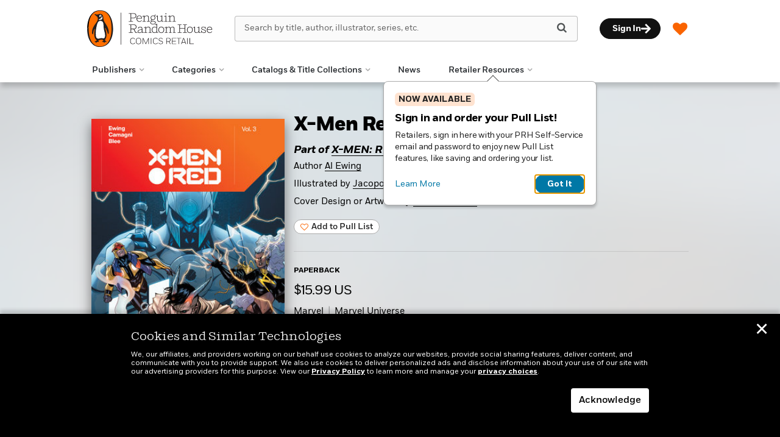

--- FILE ---
content_type: text/html; charset=UTF-8
request_url: https://prhcomics.com/book/?isbn=9781302952280
body_size: 96254
content:

<!DOCTYPE html>
<html lang="en" prefix="og: http://ogp.me/ns#">
<head>
	<title>X-Men Red By Al Ewing Vol. 3 | Penguin Random House Comics Retail</title>
	<meta charset="utf-8">
	<meta http-equiv="X-UA-Compatible" content="IE=edge"><script type="text/javascript">(window.NREUM||(NREUM={})).init={ajax:{deny_list:["bam.nr-data.net"]},feature_flags:["soft_nav"]};(window.NREUM||(NREUM={})).loader_config={licenseKey:"NRJS-68dfce65b196b0067ee",applicationID:"1044569189",browserID:"1044570277"};;/*! For license information please see nr-loader-rum-1.308.0.min.js.LICENSE.txt */
(()=>{var e,t,r={163:(e,t,r)=>{"use strict";r.d(t,{j:()=>E});var n=r(384),i=r(1741);var a=r(2555);r(860).K7.genericEvents;const s="experimental.resources",o="register",c=e=>{if(!e||"string"!=typeof e)return!1;try{document.createDocumentFragment().querySelector(e)}catch{return!1}return!0};var d=r(2614),u=r(944),l=r(8122);const f="[data-nr-mask]",g=e=>(0,l.a)(e,(()=>{const e={feature_flags:[],experimental:{allow_registered_children:!1,resources:!1},mask_selector:"*",block_selector:"[data-nr-block]",mask_input_options:{color:!1,date:!1,"datetime-local":!1,email:!1,month:!1,number:!1,range:!1,search:!1,tel:!1,text:!1,time:!1,url:!1,week:!1,textarea:!1,select:!1,password:!0}};return{ajax:{deny_list:void 0,block_internal:!0,enabled:!0,autoStart:!0},api:{get allow_registered_children(){return e.feature_flags.includes(o)||e.experimental.allow_registered_children},set allow_registered_children(t){e.experimental.allow_registered_children=t},duplicate_registered_data:!1},browser_consent_mode:{enabled:!1},distributed_tracing:{enabled:void 0,exclude_newrelic_header:void 0,cors_use_newrelic_header:void 0,cors_use_tracecontext_headers:void 0,allowed_origins:void 0},get feature_flags(){return e.feature_flags},set feature_flags(t){e.feature_flags=t},generic_events:{enabled:!0,autoStart:!0},harvest:{interval:30},jserrors:{enabled:!0,autoStart:!0},logging:{enabled:!0,autoStart:!0},metrics:{enabled:!0,autoStart:!0},obfuscate:void 0,page_action:{enabled:!0},page_view_event:{enabled:!0,autoStart:!0},page_view_timing:{enabled:!0,autoStart:!0},performance:{capture_marks:!1,capture_measures:!1,capture_detail:!0,resources:{get enabled(){return e.feature_flags.includes(s)||e.experimental.resources},set enabled(t){e.experimental.resources=t},asset_types:[],first_party_domains:[],ignore_newrelic:!0}},privacy:{cookies_enabled:!0},proxy:{assets:void 0,beacon:void 0},session:{expiresMs:d.wk,inactiveMs:d.BB},session_replay:{autoStart:!0,enabled:!1,preload:!1,sampling_rate:10,error_sampling_rate:100,collect_fonts:!1,inline_images:!1,fix_stylesheets:!0,mask_all_inputs:!0,get mask_text_selector(){return e.mask_selector},set mask_text_selector(t){c(t)?e.mask_selector="".concat(t,",").concat(f):""===t||null===t?e.mask_selector=f:(0,u.R)(5,t)},get block_class(){return"nr-block"},get ignore_class(){return"nr-ignore"},get mask_text_class(){return"nr-mask"},get block_selector(){return e.block_selector},set block_selector(t){c(t)?e.block_selector+=",".concat(t):""!==t&&(0,u.R)(6,t)},get mask_input_options(){return e.mask_input_options},set mask_input_options(t){t&&"object"==typeof t?e.mask_input_options={...t,password:!0}:(0,u.R)(7,t)}},session_trace:{enabled:!0,autoStart:!0},soft_navigations:{enabled:!0,autoStart:!0},spa:{enabled:!0,autoStart:!0},ssl:void 0,user_actions:{enabled:!0,elementAttributes:["id","className","tagName","type"]}}})());var p=r(6154),m=r(9324);let h=0;const v={buildEnv:m.F3,distMethod:m.Xs,version:m.xv,originTime:p.WN},b={consented:!1},y={appMetadata:{},get consented(){return this.session?.state?.consent||b.consented},set consented(e){b.consented=e},customTransaction:void 0,denyList:void 0,disabled:!1,harvester:void 0,isolatedBacklog:!1,isRecording:!1,loaderType:void 0,maxBytes:3e4,obfuscator:void 0,onerror:void 0,ptid:void 0,releaseIds:{},session:void 0,timeKeeper:void 0,registeredEntities:[],jsAttributesMetadata:{bytes:0},get harvestCount(){return++h}},_=e=>{const t=(0,l.a)(e,y),r=Object.keys(v).reduce((e,t)=>(e[t]={value:v[t],writable:!1,configurable:!0,enumerable:!0},e),{});return Object.defineProperties(t,r)};var w=r(5701);const x=e=>{const t=e.startsWith("http");e+="/",r.p=t?e:"https://"+e};var R=r(7836),k=r(3241);const A={accountID:void 0,trustKey:void 0,agentID:void 0,licenseKey:void 0,applicationID:void 0,xpid:void 0},S=e=>(0,l.a)(e,A),T=new Set;function E(e,t={},r,s){let{init:o,info:c,loader_config:d,runtime:u={},exposed:l=!0}=t;if(!c){const e=(0,n.pV)();o=e.init,c=e.info,d=e.loader_config}e.init=g(o||{}),e.loader_config=S(d||{}),c.jsAttributes??={},p.bv&&(c.jsAttributes.isWorker=!0),e.info=(0,a.D)(c);const f=e.init,m=[c.beacon,c.errorBeacon];T.has(e.agentIdentifier)||(f.proxy.assets&&(x(f.proxy.assets),m.push(f.proxy.assets)),f.proxy.beacon&&m.push(f.proxy.beacon),e.beacons=[...m],function(e){const t=(0,n.pV)();Object.getOwnPropertyNames(i.W.prototype).forEach(r=>{const n=i.W.prototype[r];if("function"!=typeof n||"constructor"===n)return;let a=t[r];e[r]&&!1!==e.exposed&&"micro-agent"!==e.runtime?.loaderType&&(t[r]=(...t)=>{const n=e[r](...t);return a?a(...t):n})})}(e),(0,n.US)("activatedFeatures",w.B)),u.denyList=[...f.ajax.deny_list||[],...f.ajax.block_internal?m:[]],u.ptid=e.agentIdentifier,u.loaderType=r,e.runtime=_(u),T.has(e.agentIdentifier)||(e.ee=R.ee.get(e.agentIdentifier),e.exposed=l,(0,k.W)({agentIdentifier:e.agentIdentifier,drained:!!w.B?.[e.agentIdentifier],type:"lifecycle",name:"initialize",feature:void 0,data:e.config})),T.add(e.agentIdentifier)}},384:(e,t,r)=>{"use strict";r.d(t,{NT:()=>s,US:()=>u,Zm:()=>o,bQ:()=>d,dV:()=>c,pV:()=>l});var n=r(6154),i=r(1863),a=r(1910);const s={beacon:"bam.nr-data.net",errorBeacon:"bam.nr-data.net"};function o(){return n.gm.NREUM||(n.gm.NREUM={}),void 0===n.gm.newrelic&&(n.gm.newrelic=n.gm.NREUM),n.gm.NREUM}function c(){let e=o();return e.o||(e.o={ST:n.gm.setTimeout,SI:n.gm.setImmediate||n.gm.setInterval,CT:n.gm.clearTimeout,XHR:n.gm.XMLHttpRequest,REQ:n.gm.Request,EV:n.gm.Event,PR:n.gm.Promise,MO:n.gm.MutationObserver,FETCH:n.gm.fetch,WS:n.gm.WebSocket},(0,a.i)(...Object.values(e.o))),e}function d(e,t){let r=o();r.initializedAgents??={},t.initializedAt={ms:(0,i.t)(),date:new Date},r.initializedAgents[e]=t}function u(e,t){o()[e]=t}function l(){return function(){let e=o();const t=e.info||{};e.info={beacon:s.beacon,errorBeacon:s.errorBeacon,...t}}(),function(){let e=o();const t=e.init||{};e.init={...t}}(),c(),function(){let e=o();const t=e.loader_config||{};e.loader_config={...t}}(),o()}},782:(e,t,r)=>{"use strict";r.d(t,{T:()=>n});const n=r(860).K7.pageViewTiming},860:(e,t,r)=>{"use strict";r.d(t,{$J:()=>u,K7:()=>c,P3:()=>d,XX:()=>i,Yy:()=>o,df:()=>a,qY:()=>n,v4:()=>s});const n="events",i="jserrors",a="browser/blobs",s="rum",o="browser/logs",c={ajax:"ajax",genericEvents:"generic_events",jserrors:i,logging:"logging",metrics:"metrics",pageAction:"page_action",pageViewEvent:"page_view_event",pageViewTiming:"page_view_timing",sessionReplay:"session_replay",sessionTrace:"session_trace",softNav:"soft_navigations",spa:"spa"},d={[c.pageViewEvent]:1,[c.pageViewTiming]:2,[c.metrics]:3,[c.jserrors]:4,[c.spa]:5,[c.ajax]:6,[c.sessionTrace]:7,[c.softNav]:8,[c.sessionReplay]:9,[c.logging]:10,[c.genericEvents]:11},u={[c.pageViewEvent]:s,[c.pageViewTiming]:n,[c.ajax]:n,[c.spa]:n,[c.softNav]:n,[c.metrics]:i,[c.jserrors]:i,[c.sessionTrace]:a,[c.sessionReplay]:a,[c.logging]:o,[c.genericEvents]:"ins"}},944:(e,t,r)=>{"use strict";r.d(t,{R:()=>i});var n=r(3241);function i(e,t){"function"==typeof console.debug&&(console.debug("New Relic Warning: https://github.com/newrelic/newrelic-browser-agent/blob/main/docs/warning-codes.md#".concat(e),t),(0,n.W)({agentIdentifier:null,drained:null,type:"data",name:"warn",feature:"warn",data:{code:e,secondary:t}}))}},1687:(e,t,r)=>{"use strict";r.d(t,{Ak:()=>d,Ze:()=>f,x3:()=>u});var n=r(3241),i=r(7836),a=r(3606),s=r(860),o=r(2646);const c={};function d(e,t){const r={staged:!1,priority:s.P3[t]||0};l(e),c[e].get(t)||c[e].set(t,r)}function u(e,t){e&&c[e]&&(c[e].get(t)&&c[e].delete(t),p(e,t,!1),c[e].size&&g(e))}function l(e){if(!e)throw new Error("agentIdentifier required");c[e]||(c[e]=new Map)}function f(e="",t="feature",r=!1){if(l(e),!e||!c[e].get(t)||r)return p(e,t);c[e].get(t).staged=!0,g(e)}function g(e){const t=Array.from(c[e]);t.every(([e,t])=>t.staged)&&(t.sort((e,t)=>e[1].priority-t[1].priority),t.forEach(([t])=>{c[e].delete(t),p(e,t)}))}function p(e,t,r=!0){const s=e?i.ee.get(e):i.ee,c=a.i.handlers;if(!s.aborted&&s.backlog&&c){if((0,n.W)({agentIdentifier:e,type:"lifecycle",name:"drain",feature:t}),r){const e=s.backlog[t],r=c[t];if(r){for(let t=0;e&&t<e.length;++t)m(e[t],r);Object.entries(r).forEach(([e,t])=>{Object.values(t||{}).forEach(t=>{t[0]?.on&&t[0]?.context()instanceof o.y&&t[0].on(e,t[1])})})}}s.isolatedBacklog||delete c[t],s.backlog[t]=null,s.emit("drain-"+t,[])}}function m(e,t){var r=e[1];Object.values(t[r]||{}).forEach(t=>{var r=e[0];if(t[0]===r){var n=t[1],i=e[3],a=e[2];n.apply(i,a)}})}},1738:(e,t,r)=>{"use strict";r.d(t,{U:()=>g,Y:()=>f});var n=r(3241),i=r(9908),a=r(1863),s=r(944),o=r(5701),c=r(3969),d=r(8362),u=r(860),l=r(4261);function f(e,t,r,a){const f=a||r;!f||f[e]&&f[e]!==d.d.prototype[e]||(f[e]=function(){(0,i.p)(c.xV,["API/"+e+"/called"],void 0,u.K7.metrics,r.ee),(0,n.W)({agentIdentifier:r.agentIdentifier,drained:!!o.B?.[r.agentIdentifier],type:"data",name:"api",feature:l.Pl+e,data:{}});try{return t.apply(this,arguments)}catch(e){(0,s.R)(23,e)}})}function g(e,t,r,n,s){const o=e.info;null===r?delete o.jsAttributes[t]:o.jsAttributes[t]=r,(s||null===r)&&(0,i.p)(l.Pl+n,[(0,a.t)(),t,r],void 0,"session",e.ee)}},1741:(e,t,r)=>{"use strict";r.d(t,{W:()=>a});var n=r(944),i=r(4261);class a{#e(e,...t){if(this[e]!==a.prototype[e])return this[e](...t);(0,n.R)(35,e)}addPageAction(e,t){return this.#e(i.hG,e,t)}register(e){return this.#e(i.eY,e)}recordCustomEvent(e,t){return this.#e(i.fF,e,t)}setPageViewName(e,t){return this.#e(i.Fw,e,t)}setCustomAttribute(e,t,r){return this.#e(i.cD,e,t,r)}noticeError(e,t){return this.#e(i.o5,e,t)}setUserId(e,t=!1){return this.#e(i.Dl,e,t)}setApplicationVersion(e){return this.#e(i.nb,e)}setErrorHandler(e){return this.#e(i.bt,e)}addRelease(e,t){return this.#e(i.k6,e,t)}log(e,t){return this.#e(i.$9,e,t)}start(){return this.#e(i.d3)}finished(e){return this.#e(i.BL,e)}recordReplay(){return this.#e(i.CH)}pauseReplay(){return this.#e(i.Tb)}addToTrace(e){return this.#e(i.U2,e)}setCurrentRouteName(e){return this.#e(i.PA,e)}interaction(e){return this.#e(i.dT,e)}wrapLogger(e,t,r){return this.#e(i.Wb,e,t,r)}measure(e,t){return this.#e(i.V1,e,t)}consent(e){return this.#e(i.Pv,e)}}},1863:(e,t,r)=>{"use strict";function n(){return Math.floor(performance.now())}r.d(t,{t:()=>n})},1910:(e,t,r)=>{"use strict";r.d(t,{i:()=>a});var n=r(944);const i=new Map;function a(...e){return e.every(e=>{if(i.has(e))return i.get(e);const t="function"==typeof e?e.toString():"",r=t.includes("[native code]"),a=t.includes("nrWrapper");return r||a||(0,n.R)(64,e?.name||t),i.set(e,r),r})}},2555:(e,t,r)=>{"use strict";r.d(t,{D:()=>o,f:()=>s});var n=r(384),i=r(8122);const a={beacon:n.NT.beacon,errorBeacon:n.NT.errorBeacon,licenseKey:void 0,applicationID:void 0,sa:void 0,queueTime:void 0,applicationTime:void 0,ttGuid:void 0,user:void 0,account:void 0,product:void 0,extra:void 0,jsAttributes:{},userAttributes:void 0,atts:void 0,transactionName:void 0,tNamePlain:void 0};function s(e){try{return!!e.licenseKey&&!!e.errorBeacon&&!!e.applicationID}catch(e){return!1}}const o=e=>(0,i.a)(e,a)},2614:(e,t,r)=>{"use strict";r.d(t,{BB:()=>s,H3:()=>n,g:()=>d,iL:()=>c,tS:()=>o,uh:()=>i,wk:()=>a});const n="NRBA",i="SESSION",a=144e5,s=18e5,o={STARTED:"session-started",PAUSE:"session-pause",RESET:"session-reset",RESUME:"session-resume",UPDATE:"session-update"},c={SAME_TAB:"same-tab",CROSS_TAB:"cross-tab"},d={OFF:0,FULL:1,ERROR:2}},2646:(e,t,r)=>{"use strict";r.d(t,{y:()=>n});class n{constructor(e){this.contextId=e}}},2843:(e,t,r)=>{"use strict";r.d(t,{G:()=>a,u:()=>i});var n=r(3878);function i(e,t=!1,r,i){(0,n.DD)("visibilitychange",function(){if(t)return void("hidden"===document.visibilityState&&e());e(document.visibilityState)},r,i)}function a(e,t,r){(0,n.sp)("pagehide",e,t,r)}},3241:(e,t,r)=>{"use strict";r.d(t,{W:()=>a});var n=r(6154);const i="newrelic";function a(e={}){try{n.gm.dispatchEvent(new CustomEvent(i,{detail:e}))}catch(e){}}},3606:(e,t,r)=>{"use strict";r.d(t,{i:()=>a});var n=r(9908);a.on=s;var i=a.handlers={};function a(e,t,r,a){s(a||n.d,i,e,t,r)}function s(e,t,r,i,a){a||(a="feature"),e||(e=n.d);var s=t[a]=t[a]||{};(s[r]=s[r]||[]).push([e,i])}},3878:(e,t,r)=>{"use strict";function n(e,t){return{capture:e,passive:!1,signal:t}}function i(e,t,r=!1,i){window.addEventListener(e,t,n(r,i))}function a(e,t,r=!1,i){document.addEventListener(e,t,n(r,i))}r.d(t,{DD:()=>a,jT:()=>n,sp:()=>i})},3969:(e,t,r)=>{"use strict";r.d(t,{TZ:()=>n,XG:()=>o,rs:()=>i,xV:()=>s,z_:()=>a});const n=r(860).K7.metrics,i="sm",a="cm",s="storeSupportabilityMetrics",o="storeEventMetrics"},4234:(e,t,r)=>{"use strict";r.d(t,{W:()=>a});var n=r(7836),i=r(1687);class a{constructor(e,t){this.agentIdentifier=e,this.ee=n.ee.get(e),this.featureName=t,this.blocked=!1}deregisterDrain(){(0,i.x3)(this.agentIdentifier,this.featureName)}}},4261:(e,t,r)=>{"use strict";r.d(t,{$9:()=>d,BL:()=>o,CH:()=>g,Dl:()=>_,Fw:()=>y,PA:()=>h,Pl:()=>n,Pv:()=>k,Tb:()=>l,U2:()=>a,V1:()=>R,Wb:()=>x,bt:()=>b,cD:()=>v,d3:()=>w,dT:()=>c,eY:()=>p,fF:()=>f,hG:()=>i,k6:()=>s,nb:()=>m,o5:()=>u});const n="api-",i="addPageAction",a="addToTrace",s="addRelease",o="finished",c="interaction",d="log",u="noticeError",l="pauseReplay",f="recordCustomEvent",g="recordReplay",p="register",m="setApplicationVersion",h="setCurrentRouteName",v="setCustomAttribute",b="setErrorHandler",y="setPageViewName",_="setUserId",w="start",x="wrapLogger",R="measure",k="consent"},5289:(e,t,r)=>{"use strict";r.d(t,{GG:()=>s,Qr:()=>c,sB:()=>o});var n=r(3878),i=r(6389);function a(){return"undefined"==typeof document||"complete"===document.readyState}function s(e,t){if(a())return e();const r=(0,i.J)(e),s=setInterval(()=>{a()&&(clearInterval(s),r())},500);(0,n.sp)("load",r,t)}function o(e){if(a())return e();(0,n.DD)("DOMContentLoaded",e)}function c(e){if(a())return e();(0,n.sp)("popstate",e)}},5607:(e,t,r)=>{"use strict";r.d(t,{W:()=>n});const n=(0,r(9566).bz)()},5701:(e,t,r)=>{"use strict";r.d(t,{B:()=>a,t:()=>s});var n=r(3241);const i=new Set,a={};function s(e,t){const r=t.agentIdentifier;a[r]??={},e&&"object"==typeof e&&(i.has(r)||(t.ee.emit("rumresp",[e]),a[r]=e,i.add(r),(0,n.W)({agentIdentifier:r,loaded:!0,drained:!0,type:"lifecycle",name:"load",feature:void 0,data:e})))}},6154:(e,t,r)=>{"use strict";r.d(t,{OF:()=>c,RI:()=>i,WN:()=>u,bv:()=>a,eN:()=>l,gm:()=>s,mw:()=>o,sb:()=>d});var n=r(1863);const i="undefined"!=typeof window&&!!window.document,a="undefined"!=typeof WorkerGlobalScope&&("undefined"!=typeof self&&self instanceof WorkerGlobalScope&&self.navigator instanceof WorkerNavigator||"undefined"!=typeof globalThis&&globalThis instanceof WorkerGlobalScope&&globalThis.navigator instanceof WorkerNavigator),s=i?window:"undefined"!=typeof WorkerGlobalScope&&("undefined"!=typeof self&&self instanceof WorkerGlobalScope&&self||"undefined"!=typeof globalThis&&globalThis instanceof WorkerGlobalScope&&globalThis),o=Boolean("hidden"===s?.document?.visibilityState),c=/iPad|iPhone|iPod/.test(s.navigator?.userAgent),d=c&&"undefined"==typeof SharedWorker,u=((()=>{const e=s.navigator?.userAgent?.match(/Firefox[/\s](\d+\.\d+)/);Array.isArray(e)&&e.length>=2&&e[1]})(),Date.now()-(0,n.t)()),l=()=>"undefined"!=typeof PerformanceNavigationTiming&&s?.performance?.getEntriesByType("navigation")?.[0]?.responseStart},6389:(e,t,r)=>{"use strict";function n(e,t=500,r={}){const n=r?.leading||!1;let i;return(...r)=>{n&&void 0===i&&(e.apply(this,r),i=setTimeout(()=>{i=clearTimeout(i)},t)),n||(clearTimeout(i),i=setTimeout(()=>{e.apply(this,r)},t))}}function i(e){let t=!1;return(...r)=>{t||(t=!0,e.apply(this,r))}}r.d(t,{J:()=>i,s:()=>n})},6630:(e,t,r)=>{"use strict";r.d(t,{T:()=>n});const n=r(860).K7.pageViewEvent},7699:(e,t,r)=>{"use strict";r.d(t,{It:()=>a,KC:()=>o,No:()=>i,qh:()=>s});var n=r(860);const i=16e3,a=1e6,s="SESSION_ERROR",o={[n.K7.logging]:!0,[n.K7.genericEvents]:!1,[n.K7.jserrors]:!1,[n.K7.ajax]:!1}},7836:(e,t,r)=>{"use strict";r.d(t,{P:()=>o,ee:()=>c});var n=r(384),i=r(8990),a=r(2646),s=r(5607);const o="nr@context:".concat(s.W),c=function e(t,r){var n={},s={},u={},l=!1;try{l=16===r.length&&d.initializedAgents?.[r]?.runtime.isolatedBacklog}catch(e){}var f={on:p,addEventListener:p,removeEventListener:function(e,t){var r=n[e];if(!r)return;for(var i=0;i<r.length;i++)r[i]===t&&r.splice(i,1)},emit:function(e,r,n,i,a){!1!==a&&(a=!0);if(c.aborted&&!i)return;t&&a&&t.emit(e,r,n);var o=g(n);m(e).forEach(e=>{e.apply(o,r)});var d=v()[s[e]];d&&d.push([f,e,r,o]);return o},get:h,listeners:m,context:g,buffer:function(e,t){const r=v();if(t=t||"feature",f.aborted)return;Object.entries(e||{}).forEach(([e,n])=>{s[n]=t,t in r||(r[t]=[])})},abort:function(){f._aborted=!0,Object.keys(f.backlog).forEach(e=>{delete f.backlog[e]})},isBuffering:function(e){return!!v()[s[e]]},debugId:r,backlog:l?{}:t&&"object"==typeof t.backlog?t.backlog:{},isolatedBacklog:l};return Object.defineProperty(f,"aborted",{get:()=>{let e=f._aborted||!1;return e||(t&&(e=t.aborted),e)}}),f;function g(e){return e&&e instanceof a.y?e:e?(0,i.I)(e,o,()=>new a.y(o)):new a.y(o)}function p(e,t){n[e]=m(e).concat(t)}function m(e){return n[e]||[]}function h(t){return u[t]=u[t]||e(f,t)}function v(){return f.backlog}}(void 0,"globalEE"),d=(0,n.Zm)();d.ee||(d.ee=c)},8122:(e,t,r)=>{"use strict";r.d(t,{a:()=>i});var n=r(944);function i(e,t){try{if(!e||"object"!=typeof e)return(0,n.R)(3);if(!t||"object"!=typeof t)return(0,n.R)(4);const r=Object.create(Object.getPrototypeOf(t),Object.getOwnPropertyDescriptors(t)),a=0===Object.keys(r).length?e:r;for(let s in a)if(void 0!==e[s])try{if(null===e[s]){r[s]=null;continue}Array.isArray(e[s])&&Array.isArray(t[s])?r[s]=Array.from(new Set([...e[s],...t[s]])):"object"==typeof e[s]&&"object"==typeof t[s]?r[s]=i(e[s],t[s]):r[s]=e[s]}catch(e){r[s]||(0,n.R)(1,e)}return r}catch(e){(0,n.R)(2,e)}}},8362:(e,t,r)=>{"use strict";r.d(t,{d:()=>a});var n=r(9566),i=r(1741);class a extends i.W{agentIdentifier=(0,n.LA)(16)}},8374:(e,t,r)=>{r.nc=(()=>{try{return document?.currentScript?.nonce}catch(e){}return""})()},8990:(e,t,r)=>{"use strict";r.d(t,{I:()=>i});var n=Object.prototype.hasOwnProperty;function i(e,t,r){if(n.call(e,t))return e[t];var i=r();if(Object.defineProperty&&Object.keys)try{return Object.defineProperty(e,t,{value:i,writable:!0,enumerable:!1}),i}catch(e){}return e[t]=i,i}},9324:(e,t,r)=>{"use strict";r.d(t,{F3:()=>i,Xs:()=>a,xv:()=>n});const n="1.308.0",i="PROD",a="CDN"},9566:(e,t,r)=>{"use strict";r.d(t,{LA:()=>o,bz:()=>s});var n=r(6154);const i="xxxxxxxx-xxxx-4xxx-yxxx-xxxxxxxxxxxx";function a(e,t){return e?15&e[t]:16*Math.random()|0}function s(){const e=n.gm?.crypto||n.gm?.msCrypto;let t,r=0;return e&&e.getRandomValues&&(t=e.getRandomValues(new Uint8Array(30))),i.split("").map(e=>"x"===e?a(t,r++).toString(16):"y"===e?(3&a()|8).toString(16):e).join("")}function o(e){const t=n.gm?.crypto||n.gm?.msCrypto;let r,i=0;t&&t.getRandomValues&&(r=t.getRandomValues(new Uint8Array(e)));const s=[];for(var o=0;o<e;o++)s.push(a(r,i++).toString(16));return s.join("")}},9908:(e,t,r)=>{"use strict";r.d(t,{d:()=>n,p:()=>i});var n=r(7836).ee.get("handle");function i(e,t,r,i,a){a?(a.buffer([e],i),a.emit(e,t,r)):(n.buffer([e],i),n.emit(e,t,r))}}},n={};function i(e){var t=n[e];if(void 0!==t)return t.exports;var a=n[e]={exports:{}};return r[e](a,a.exports,i),a.exports}i.m=r,i.d=(e,t)=>{for(var r in t)i.o(t,r)&&!i.o(e,r)&&Object.defineProperty(e,r,{enumerable:!0,get:t[r]})},i.f={},i.e=e=>Promise.all(Object.keys(i.f).reduce((t,r)=>(i.f[r](e,t),t),[])),i.u=e=>"nr-rum-1.308.0.min.js",i.o=(e,t)=>Object.prototype.hasOwnProperty.call(e,t),e={},t="NRBA-1.308.0.PROD:",i.l=(r,n,a,s)=>{if(e[r])e[r].push(n);else{var o,c;if(void 0!==a)for(var d=document.getElementsByTagName("script"),u=0;u<d.length;u++){var l=d[u];if(l.getAttribute("src")==r||l.getAttribute("data-webpack")==t+a){o=l;break}}if(!o){c=!0;var f={296:"sha512-+MIMDsOcckGXa1EdWHqFNv7P+JUkd5kQwCBr3KE6uCvnsBNUrdSt4a/3/L4j4TxtnaMNjHpza2/erNQbpacJQA=="};(o=document.createElement("script")).charset="utf-8",i.nc&&o.setAttribute("nonce",i.nc),o.setAttribute("data-webpack",t+a),o.src=r,0!==o.src.indexOf(window.location.origin+"/")&&(o.crossOrigin="anonymous"),f[s]&&(o.integrity=f[s])}e[r]=[n];var g=(t,n)=>{o.onerror=o.onload=null,clearTimeout(p);var i=e[r];if(delete e[r],o.parentNode&&o.parentNode.removeChild(o),i&&i.forEach(e=>e(n)),t)return t(n)},p=setTimeout(g.bind(null,void 0,{type:"timeout",target:o}),12e4);o.onerror=g.bind(null,o.onerror),o.onload=g.bind(null,o.onload),c&&document.head.appendChild(o)}},i.r=e=>{"undefined"!=typeof Symbol&&Symbol.toStringTag&&Object.defineProperty(e,Symbol.toStringTag,{value:"Module"}),Object.defineProperty(e,"__esModule",{value:!0})},i.p="https://js-agent.newrelic.com/",(()=>{var e={374:0,840:0};i.f.j=(t,r)=>{var n=i.o(e,t)?e[t]:void 0;if(0!==n)if(n)r.push(n[2]);else{var a=new Promise((r,i)=>n=e[t]=[r,i]);r.push(n[2]=a);var s=i.p+i.u(t),o=new Error;i.l(s,r=>{if(i.o(e,t)&&(0!==(n=e[t])&&(e[t]=void 0),n)){var a=r&&("load"===r.type?"missing":r.type),s=r&&r.target&&r.target.src;o.message="Loading chunk "+t+" failed: ("+a+": "+s+")",o.name="ChunkLoadError",o.type=a,o.request=s,n[1](o)}},"chunk-"+t,t)}};var t=(t,r)=>{var n,a,[s,o,c]=r,d=0;if(s.some(t=>0!==e[t])){for(n in o)i.o(o,n)&&(i.m[n]=o[n]);if(c)c(i)}for(t&&t(r);d<s.length;d++)a=s[d],i.o(e,a)&&e[a]&&e[a][0](),e[a]=0},r=self["webpackChunk:NRBA-1.308.0.PROD"]=self["webpackChunk:NRBA-1.308.0.PROD"]||[];r.forEach(t.bind(null,0)),r.push=t.bind(null,r.push.bind(r))})(),(()=>{"use strict";i(8374);var e=i(8362),t=i(860);const r=Object.values(t.K7);var n=i(163);var a=i(9908),s=i(1863),o=i(4261),c=i(1738);var d=i(1687),u=i(4234),l=i(5289),f=i(6154),g=i(944),p=i(384);const m=e=>f.RI&&!0===e?.privacy.cookies_enabled;function h(e){return!!(0,p.dV)().o.MO&&m(e)&&!0===e?.session_trace.enabled}var v=i(6389),b=i(7699);class y extends u.W{constructor(e,t){super(e.agentIdentifier,t),this.agentRef=e,this.abortHandler=void 0,this.featAggregate=void 0,this.loadedSuccessfully=void 0,this.onAggregateImported=new Promise(e=>{this.loadedSuccessfully=e}),this.deferred=Promise.resolve(),!1===e.init[this.featureName].autoStart?this.deferred=new Promise((t,r)=>{this.ee.on("manual-start-all",(0,v.J)(()=>{(0,d.Ak)(e.agentIdentifier,this.featureName),t()}))}):(0,d.Ak)(e.agentIdentifier,t)}importAggregator(e,t,r={}){if(this.featAggregate)return;const n=async()=>{let n;await this.deferred;try{if(m(e.init)){const{setupAgentSession:t}=await i.e(296).then(i.bind(i,3305));n=t(e)}}catch(e){(0,g.R)(20,e),this.ee.emit("internal-error",[e]),(0,a.p)(b.qh,[e],void 0,this.featureName,this.ee)}try{if(!this.#t(this.featureName,n,e.init))return(0,d.Ze)(this.agentIdentifier,this.featureName),void this.loadedSuccessfully(!1);const{Aggregate:i}=await t();this.featAggregate=new i(e,r),e.runtime.harvester.initializedAggregates.push(this.featAggregate),this.loadedSuccessfully(!0)}catch(e){(0,g.R)(34,e),this.abortHandler?.(),(0,d.Ze)(this.agentIdentifier,this.featureName,!0),this.loadedSuccessfully(!1),this.ee&&this.ee.abort()}};f.RI?(0,l.GG)(()=>n(),!0):n()}#t(e,r,n){if(this.blocked)return!1;switch(e){case t.K7.sessionReplay:return h(n)&&!!r;case t.K7.sessionTrace:return!!r;default:return!0}}}var _=i(6630),w=i(2614),x=i(3241);class R extends y{static featureName=_.T;constructor(e){var t;super(e,_.T),this.setupInspectionEvents(e.agentIdentifier),t=e,(0,c.Y)(o.Fw,function(e,r){"string"==typeof e&&("/"!==e.charAt(0)&&(e="/"+e),t.runtime.customTransaction=(r||"http://custom.transaction")+e,(0,a.p)(o.Pl+o.Fw,[(0,s.t)()],void 0,void 0,t.ee))},t),this.importAggregator(e,()=>i.e(296).then(i.bind(i,3943)))}setupInspectionEvents(e){const t=(t,r)=>{t&&(0,x.W)({agentIdentifier:e,timeStamp:t.timeStamp,loaded:"complete"===t.target.readyState,type:"window",name:r,data:t.target.location+""})};(0,l.sB)(e=>{t(e,"DOMContentLoaded")}),(0,l.GG)(e=>{t(e,"load")}),(0,l.Qr)(e=>{t(e,"navigate")}),this.ee.on(w.tS.UPDATE,(t,r)=>{(0,x.W)({agentIdentifier:e,type:"lifecycle",name:"session",data:r})})}}class k extends e.d{constructor(e){var t;(super(),f.gm)?(this.features={},(0,p.bQ)(this.agentIdentifier,this),this.desiredFeatures=new Set(e.features||[]),this.desiredFeatures.add(R),(0,n.j)(this,e,e.loaderType||"agent"),t=this,(0,c.Y)(o.cD,function(e,r,n=!1){if("string"==typeof e){if(["string","number","boolean"].includes(typeof r)||null===r)return(0,c.U)(t,e,r,o.cD,n);(0,g.R)(40,typeof r)}else(0,g.R)(39,typeof e)},t),function(e){(0,c.Y)(o.Dl,function(t,r=!1){if("string"!=typeof t&&null!==t)return void(0,g.R)(41,typeof t);const n=e.info.jsAttributes["enduser.id"];r&&null!=n&&n!==t?(0,a.p)(o.Pl+"setUserIdAndResetSession",[t],void 0,"session",e.ee):(0,c.U)(e,"enduser.id",t,o.Dl,!0)},e)}(this),function(e){(0,c.Y)(o.nb,function(t){if("string"==typeof t||null===t)return(0,c.U)(e,"application.version",t,o.nb,!1);(0,g.R)(42,typeof t)},e)}(this),function(e){(0,c.Y)(o.d3,function(){e.ee.emit("manual-start-all")},e)}(this),function(e){(0,c.Y)(o.Pv,function(t=!0){if("boolean"==typeof t){if((0,a.p)(o.Pl+o.Pv,[t],void 0,"session",e.ee),e.runtime.consented=t,t){const t=e.features.page_view_event;t.onAggregateImported.then(e=>{const r=t.featAggregate;e&&!r.sentRum&&r.sendRum()})}}else(0,g.R)(65,typeof t)},e)}(this),this.run()):(0,g.R)(21)}get config(){return{info:this.info,init:this.init,loader_config:this.loader_config,runtime:this.runtime}}get api(){return this}run(){try{const e=function(e){const t={};return r.forEach(r=>{t[r]=!!e[r]?.enabled}),t}(this.init),n=[...this.desiredFeatures];n.sort((e,r)=>t.P3[e.featureName]-t.P3[r.featureName]),n.forEach(r=>{if(!e[r.featureName]&&r.featureName!==t.K7.pageViewEvent)return;if(r.featureName===t.K7.spa)return void(0,g.R)(67);const n=function(e){switch(e){case t.K7.ajax:return[t.K7.jserrors];case t.K7.sessionTrace:return[t.K7.ajax,t.K7.pageViewEvent];case t.K7.sessionReplay:return[t.K7.sessionTrace];case t.K7.pageViewTiming:return[t.K7.pageViewEvent];default:return[]}}(r.featureName).filter(e=>!(e in this.features));n.length>0&&(0,g.R)(36,{targetFeature:r.featureName,missingDependencies:n}),this.features[r.featureName]=new r(this)})}catch(e){(0,g.R)(22,e);for(const e in this.features)this.features[e].abortHandler?.();const t=(0,p.Zm)();delete t.initializedAgents[this.agentIdentifier]?.features,delete this.sharedAggregator;return t.ee.get(this.agentIdentifier).abort(),!1}}}var A=i(2843),S=i(782);class T extends y{static featureName=S.T;constructor(e){super(e,S.T),f.RI&&((0,A.u)(()=>(0,a.p)("docHidden",[(0,s.t)()],void 0,S.T,this.ee),!0),(0,A.G)(()=>(0,a.p)("winPagehide",[(0,s.t)()],void 0,S.T,this.ee)),this.importAggregator(e,()=>i.e(296).then(i.bind(i,2117))))}}var E=i(3969);class I extends y{static featureName=E.TZ;constructor(e){super(e,E.TZ),f.RI&&document.addEventListener("securitypolicyviolation",e=>{(0,a.p)(E.xV,["Generic/CSPViolation/Detected"],void 0,this.featureName,this.ee)}),this.importAggregator(e,()=>i.e(296).then(i.bind(i,9623)))}}new k({features:[R,T,I],loaderType:"lite"})})()})();</script>
	<meta name="viewport" content="height=device-height,
						  width=device-width, initial-scale=1.0,
						  minimum-scale=1.0, maximum-scale=1.0,
						  user-scalable=no, target-densitydpi=device-dpi">
	<meta name="format-detection" content="telephone=no">
	<link rel="shortcut icon" href="https://prhcomics.com/wp-content/uploads/2024/12/prh-favicon-transparent.svg" />
	<!-- popup for social sharing -->
	<script type="text/javascript">
		// <!--
		function sharepop(url) {
			newwindow=window.open(url,'name','height=400,width=580');
			if (window.focus) {newwindow.focus()}
			return false;
		}
		// -->
	</script>

	<meta name='robots' content='index, follow, max-image-preview:large, max-snippet:-1, max-video-preview:-1' />
	<style>img:is([sizes="auto" i], [sizes^="auto," i]) { contain-intrinsic-size: 3000px 1500px }</style>
			<script type="text/javascript">
			var prhRestApiBaseUrl = "https:\/\/sales-docgen.prh.com\/wp-json\/prh-rest-api\/v1";
		</script>
	<!-- This site is optimized with the Yoast SEO plugin v26.5 - https://yoast.com/wordpress/plugins/seo/ -->
	<meta name="description" content="FALL OF X IS COMING!" />
	<link rel="canonical" href="https://www.penguinrandomhouse.com/books/731478/x-men-red-by-al-ewing-vol-3-by-al-ewing/9781302952280" />
	<meta property="og:locale" content="en_US" />
	<meta property="og:type" content="article" />
	<meta property="og:title" content="X-Men Red By Al Ewing Vol. 3 | Penguin Random House Comics Retail" />
	<meta property="og:url" content="https://prhcomics.com/book/?isbn=9781302952280" />
	<meta property="og:site_name" content="Penguin Random House Comics Retail" />
	<meta property="article:modified_time" content="2017-09-12T18:06:17+00:00" />
	<meta property="og:image" content="https://images.penguinrandomhouse.com/cover/9781302952280" />
	<meta property="og:image:width" content="1200" />
	<meta property="og:image:height" content="675" />
	<meta property="og:image:type" content="image/jpeg" />
	<meta name="twitter:card" content="summary_large_image" />
	<meta name="twitter:image" content="https://images.penguinrandomhouse.com/cover/9781302952280" />
	<script type="application/ld+json" class="yoast-schema-graph">{"@context":"https://schema.org","@graph":[{"@type":"WebPage","@id":"https://prhcomics.com/book/","url":"https://prhcomics.com/book/","name":"Book Page - Tabbed - Penguin Random House Comics Retail","isPartOf":{"@id":"https://prhcomics.com/#website"},"datePublished":"2016-04-27T20:22:13+00:00","dateModified":"2017-09-12T18:06:17+00:00","breadcrumb":{"@id":"https://prhcomics.com/book/#breadcrumb"},"inLanguage":"en-US","potentialAction":[{"@type":"ReadAction","target":["https://prhcomics.com/book/"]}]},{"@type":"BreadcrumbList","@id":"https://prhcomics.com/book/#breadcrumb","itemListElement":[{"@type":"ListItem","position":1,"name":"Home","item":"https://prhcomics.com/"},{"@type":"ListItem","position":2,"name":"Book Page &#8211; Tabbed"}]},{"@type":"WebSite","@id":"https://prhcomics.com/#website","url":"https://prhcomics.com/","name":"Penguin Random House Comics Retail","description":"A sales resource to locate/create assortments of backlist titles to stock category sections, build promotions, or get backlist ideas.","potentialAction":[{"@type":"SearchAction","target":{"@type":"EntryPoint","urlTemplate":"https://prhcomics.com/?s={search_term_string}"},"query-input":{"@type":"PropertyValueSpecification","valueRequired":true,"valueName":"search_term_string"}}],"inLanguage":"en-US"}]}</script>
	<!-- / Yoast SEO plugin. -->


<link rel='dns-prefetch' href='//prhcomics.com' />
<script type="text/javascript">
/* <![CDATA[ */
window._wpemojiSettings = {"baseUrl":"https:\/\/s.w.org\/images\/core\/emoji\/16.0.1\/72x72\/","ext":".png","svgUrl":"https:\/\/s.w.org\/images\/core\/emoji\/16.0.1\/svg\/","svgExt":".svg","source":{"concatemoji":"https:\/\/prhcomics.com\/wp\/wp-includes\/js\/wp-emoji-release.min.js?ver=6.8.3"}};
/*! This file is auto-generated */
!function(s,n){var o,i,e;function c(e){try{var t={supportTests:e,timestamp:(new Date).valueOf()};sessionStorage.setItem(o,JSON.stringify(t))}catch(e){}}function p(e,t,n){e.clearRect(0,0,e.canvas.width,e.canvas.height),e.fillText(t,0,0);var t=new Uint32Array(e.getImageData(0,0,e.canvas.width,e.canvas.height).data),a=(e.clearRect(0,0,e.canvas.width,e.canvas.height),e.fillText(n,0,0),new Uint32Array(e.getImageData(0,0,e.canvas.width,e.canvas.height).data));return t.every(function(e,t){return e===a[t]})}function u(e,t){e.clearRect(0,0,e.canvas.width,e.canvas.height),e.fillText(t,0,0);for(var n=e.getImageData(16,16,1,1),a=0;a<n.data.length;a++)if(0!==n.data[a])return!1;return!0}function f(e,t,n,a){switch(t){case"flag":return n(e,"\ud83c\udff3\ufe0f\u200d\u26a7\ufe0f","\ud83c\udff3\ufe0f\u200b\u26a7\ufe0f")?!1:!n(e,"\ud83c\udde8\ud83c\uddf6","\ud83c\udde8\u200b\ud83c\uddf6")&&!n(e,"\ud83c\udff4\udb40\udc67\udb40\udc62\udb40\udc65\udb40\udc6e\udb40\udc67\udb40\udc7f","\ud83c\udff4\u200b\udb40\udc67\u200b\udb40\udc62\u200b\udb40\udc65\u200b\udb40\udc6e\u200b\udb40\udc67\u200b\udb40\udc7f");case"emoji":return!a(e,"\ud83e\udedf")}return!1}function g(e,t,n,a){var r="undefined"!=typeof WorkerGlobalScope&&self instanceof WorkerGlobalScope?new OffscreenCanvas(300,150):s.createElement("canvas"),o=r.getContext("2d",{willReadFrequently:!0}),i=(o.textBaseline="top",o.font="600 32px Arial",{});return e.forEach(function(e){i[e]=t(o,e,n,a)}),i}function t(e){var t=s.createElement("script");t.src=e,t.defer=!0,s.head.appendChild(t)}"undefined"!=typeof Promise&&(o="wpEmojiSettingsSupports",i=["flag","emoji"],n.supports={everything:!0,everythingExceptFlag:!0},e=new Promise(function(e){s.addEventListener("DOMContentLoaded",e,{once:!0})}),new Promise(function(t){var n=function(){try{var e=JSON.parse(sessionStorage.getItem(o));if("object"==typeof e&&"number"==typeof e.timestamp&&(new Date).valueOf()<e.timestamp+604800&&"object"==typeof e.supportTests)return e.supportTests}catch(e){}return null}();if(!n){if("undefined"!=typeof Worker&&"undefined"!=typeof OffscreenCanvas&&"undefined"!=typeof URL&&URL.createObjectURL&&"undefined"!=typeof Blob)try{var e="postMessage("+g.toString()+"("+[JSON.stringify(i),f.toString(),p.toString(),u.toString()].join(",")+"));",a=new Blob([e],{type:"text/javascript"}),r=new Worker(URL.createObjectURL(a),{name:"wpTestEmojiSupports"});return void(r.onmessage=function(e){c(n=e.data),r.terminate(),t(n)})}catch(e){}c(n=g(i,f,p,u))}t(n)}).then(function(e){for(var t in e)n.supports[t]=e[t],n.supports.everything=n.supports.everything&&n.supports[t],"flag"!==t&&(n.supports.everythingExceptFlag=n.supports.everythingExceptFlag&&n.supports[t]);n.supports.everythingExceptFlag=n.supports.everythingExceptFlag&&!n.supports.flag,n.DOMReady=!1,n.readyCallback=function(){n.DOMReady=!0}}).then(function(){return e}).then(function(){var e;n.supports.everything||(n.readyCallback(),(e=n.source||{}).concatemoji?t(e.concatemoji):e.wpemoji&&e.twemoji&&(t(e.twemoji),t(e.wpemoji)))}))}((window,document),window._wpemojiSettings);
/* ]]> */
</script>
<link rel='stylesheet' id='prh-bridge-login-css' href='https://prhcomics.com/wp-content/plugins/sales-platform-bridge-login/public/css/prh-bridge-login-public.css?ver=3.3.3' type='text/css' media='all' />
<style id='wp-emoji-styles-inline-css' type='text/css'>

	img.wp-smiley, img.emoji {
		display: inline !important;
		border: none !important;
		box-shadow: none !important;
		height: 1em !important;
		width: 1em !important;
		margin: 0 0.07em !important;
		vertical-align: -0.1em !important;
		background: none !important;
		padding: 0 !important;
	}
</style>
<style id='safe-svg-svg-icon-style-inline-css' type='text/css'>
.safe-svg-cover{text-align:center}.safe-svg-cover .safe-svg-inside{display:inline-block;max-width:100%}.safe-svg-cover svg{fill:currentColor;height:100%;max-height:100%;max-width:100%;width:100%}

</style>
<link rel='stylesheet' id='prh-promo-module-css' href='https://prhcomics.com/wp-content/plugins/promo-module-dist/css/main.min.css?ver=6.8.3' type='text/css' media='all' />
<link rel='stylesheet' id='wishlistReactApp-css' href='https://prhcomics.com/wp-content/plugins/wishlist-react-app-dist/react/build/static/css/main.64da3d4a.css?ver=6.8.3' type='text/css' media='all' />
<link rel='stylesheet' id='prhWishlistSidePanelApp-css' href='https://prhcomics.com/wp-content/plugins/wishlist-side-panel-app-dist/react/build/static/css/main.e306f5ae.css?ver=6.8.3' type='text/css' media='all' />
<link rel='stylesheet' id='prhsales-carousels-css' href='https://prhcomics.com/wp-content/themes/sales-platform-white-label-theme/prhsales/carousels/css/dist/main.min.css?ver=1.1.28' type='text/css' media='all' />
<link rel='stylesheet' id='shiftnav-css' href='https://prhcomics.com/wp-content/plugins/shiftnav-pro/pro/assets/css/shiftnav.min.css?ver=1.8.2' type='text/css' media='all' />
<link rel='stylesheet' id='ubermenu-css' href='https://prhcomics.com/wp-content/plugins/ubermenu/pro/assets/css/ubermenu.min.css?ver=3.8.1' type='text/css' media='all' />
<link rel='stylesheet' id='ubermenu-font-awesome-all-css' href='https://prhcomics.com/wp-content/plugins/ubermenu/assets/fontawesome/css/all.min.css?ver=6.8.3' type='text/css' media='all' />
<link rel='stylesheet' id='bootstrap-css-css' href='https://prhcomics.com/wp-content/themes/sales-platform-white-label-theme/css/bootstrap.min.css?ver=1.1.28' type='text/css' media='all' />
<link rel='stylesheet' id='bootstrap-datepicker-css-css' href='https://prhcomics.com/wp-content/themes/sales-platform-white-label-theme/css/bootstrap-datepicker.css?ver=1.1.28' type='text/css' media='all' />
<link rel='stylesheet' id='font-awesome-css-css' href='https://prhcomics.com/wp-content/themes/sales-platform-white-label-theme/css/fa/css/font-awesome.css?ver=1.1.28' type='text/css' media='all' />
<link rel='stylesheet' id='bst-css-css' href='https://prhcomics.com/wp-content/themes/sales-platform-white-label-theme/css/bst.css?ver=1.1.28' type='text/css' media='all' />
<link rel='stylesheet' id='style-css-css' href='https://prhcomics.com/wp-content/themes/sales-platform-white-label-theme/style.css?ver=1.1.28' type='text/css' media='all' />
<link rel='stylesheet' id='animate-css-css' href='https://prhcomics.com/wp-content/themes/sales-platform-white-label-theme/css/animate.css?ver=1.1.28' type='text/css' media='all' />
<link rel='stylesheet' id='fonts-css-css' href='https://prhcomics.com/wp-content/themes/sales-platform-white-label-theme/css/fonts.css?ver=1.1.28' type='text/css' media='all' />
<link rel='stylesheet' id='select2-css-css' href='https://prhcomics.com/wp-content/themes/sales-platform-white-label-theme/css/select2.min.css?ver=1.1.28' type='text/css' media='all' />
<link rel='stylesheet' id='carousel-css-css' href='https://prhcomics.com/wp-content/themes/sales-platform-white-label-theme/css/carousel.css?ver=1.1.28' type='text/css' media='all' />
<link rel='stylesheet' id='contentdisplay-css-css' href='https://prhcomics.com/wp-content/themes/sales-platform-white-label-theme/css/contentdisplay.css?ver=1.1.28' type='text/css' media='all' />
<link rel='stylesheet' id='product-module-css-css' href='https://prhcomics.com/wp-content/themes/sales-platform-white-label-theme/css/product-module.css?ver=1.1.28' type='text/css' media='all' />
<link rel='stylesheet' id='spotlight-css-css' href='https://prhcomics.com/wp-content/themes/sales-platform-white-label-theme/css/spotlight.css?ver=1.1.28' type='text/css' media='all' />
<link rel='stylesheet' id='catalog-css-css' href='https://prhcomics.com/wp-content/themes/sales-platform-white-label-theme/css/catalog.css?ver=1.1.28' type='text/css' media='all' />
<link rel='stylesheet' id='blog-css-css' href='https://prhcomics.com/wp-content/themes/sales-platform-white-label-theme/css/blog.css?ver=1.1.28' type='text/css' media='all' />
<link rel='stylesheet' id='header-css-css' href='https://prhcomics.com/wp-content/themes/sales-platform-white-label-theme/css/header.css?ver=1.1.28' type='text/css' media='all' />
<link rel='stylesheet' id='footer-css-css' href='https://prhcomics.com/wp-content/themes/sales-platform-white-label-theme/css/footer.css?ver=1.1.28' type='text/css' media='all' />
<link rel='stylesheet' id='faq-css-css' href='https://prhcomics.com/wp-content/themes/sales-platform-white-label-theme/css/faq.css?ver=1.1.28' type='text/css' media='all' />
<link rel='stylesheet' id='about-css-css' href='https://prhcomics.com/wp-content/themes/sales-platform-white-label-theme/css/about.css?ver=1.1.28' type='text/css' media='all' />
<link rel='stylesheet' id='navbar-css-css' href='https://prhcomics.com/wp-content/themes/sales-platform-white-label-theme/css/navbar.css?ver=1.1.28' type='text/css' media='all' />
<link rel='stylesheet' id='error-css-css' href='https://prhcomics.com/wp-content/themes/sales-platform-white-label-theme/css/error.css?ver=1.1.28' type='text/css' media='all' />
<link rel='stylesheet' id='jquery-mobile-css-css' href='https://prhcomics.com/wp-content/themes/sales-platform-white-label-theme/css/jquery.mobile-1.4.5.css?ver=1.1.28' type='text/css' media='all' />
<link rel='stylesheet' id='custom-css-css' href='https://prhcomics.com/wp-content/themes/sales-platform-white-label-theme/css/custom.css?ver=1.1.28' type='text/css' media='all' />
<link rel='stylesheet' id='notif-manager-css-css' href='https://prhcomics.com/wp-content/themes/sales-platform-white-label-theme/css/toast-notification.css?ver=1.1.28' type='text/css' media='all' />
<link rel='stylesheet' id='custom-prhsales-css' href='https://prhcomics.com/wp-content/themes/sales-platform-white-label-theme/dist/css/main.css?ver=1768639756' type='text/css' media='all' />
<link rel='stylesheet' id='prhcomicsretail-css' href='https://prhcomics.com/wp-content/themes/prhcomicsretail/css/custom.css?ver=1768639756' type='text/css' media='all' />
<link rel='stylesheet' id='prhcomicsretail-webpack-css' href='https://prhcomics.com/wp-content/themes/prhcomicsretail/dist/css/main.css?ver=1768639756' type='text/css' media='all' />
<script type="text/javascript" src="https://prhcomics.com/wp/wp-includes/js/jquery/jquery.min.js?ver=3.7.1" id="jquery-core-js"></script>
<script type="text/javascript" src="https://prhcomics.com/wp/wp-includes/js/jquery/jquery-migrate.min.js?ver=3.4.1" id="jquery-migrate-js"></script>
<script type="text/javascript" id="prh-bridge-login-js-extra">
/* <![CDATA[ */
var prhbl_login_user_ajax_obj = {"ajaxUrl":"https:\/\/prhcomics.com\/wp\/wp-admin\/admin-ajax.php","list_name":"Pull List","error_url":"https:\/\/prhcomics.com\/signin-oidc?action=prhbl_error"};
/* ]]> */
</script>
<script type="text/javascript" src="https://prhcomics.com/wp-content/plugins/sales-platform-bridge-login/public/js/prh-bridge-login-public.js?ver=3.3.3" id="prh-bridge-login-js"></script>
<script type="text/javascript" src="https://prhcomics.com/wp-content/plugins/promo-module-dist/js/jquerymatchHeight.js?ver=6.8.3" id="match-height-js"></script>
<script type="text/javascript" src="https://prhcomics.com/wp-content/plugins/promo-module-dist/js/scripts.js?ver=6.8.3" id="prh-promo-module-scripts-js"></script>
<script type="text/javascript" src="https://prhcomics.com/wp-content/plugins/social-share-prh/js/jquery.story.share.js?ver=6.8.3" id="story-share-js"></script>
<script type="text/javascript" src="https://prhcomics.com/wp-content/plugins/social-share-prh/js/prh-social.js?ver=6.8.3" id="prh-social-js"></script>
<script type="text/javascript" src="https://prhcomics.com/wp-content/themes/sales-platform-white-label-theme/prhsales/carousels/js/dist/scripts.min.js?ver=1.1.28" id="prhsales-carousels-js"></script>
<script type="text/javascript" src="https://prhcomics.com/wp-content/themes/sales-platform-white-label-theme/js/polyfills.js?ver=1.1.28" id="prh-polyfills-js"></script>
<script type="text/javascript" src="https://prhcomics.com/wp-content/themes/sales-platform-white-label-theme/js/tealium.js?ver=1.1.28" id="prh-tealium-events-js"></script>
<script type="text/javascript" src="https://prhcomics.com/wp-content/themes/sales-platform-white-label-theme/js/bootstrap.bundle.js?ver=1.1.28" id="bootstrap-js-js"></script>
<script type="text/javascript" id="custom-prhsales-js-extra">
/* <![CDATA[ */
var customPrhSales = {"ajaxUrl":"https:\/\/prhcomics.com\/wp\/wp-admin\/admin-ajax.php","templateUrl":"https:\/\/prhcomics.com\/wp-content\/themes\/sales-platform-white-label-theme"};
/* ]]> */
</script>
<script type="text/javascript" src="https://prhcomics.com/wp-content/themes/sales-platform-white-label-theme/dist/js/bundle.js?ver=1768639756" id="custom-prhsales-js"></script>

		<!-- ShiftNav CSS
	================================================================ -->
		<style type="text/css" id="shiftnav-dynamic-css">
				@media only screen and (min-width:768px){ #shiftnav-toggle-main, .shiftnav-toggle-mobile{ display:none; } .shiftnav-wrap { padding-top:0 !important; } }
	@media only screen and (max-width:767px){ #navwrapper{ display:none !important; } }

/** ShiftNav Custom Menu Styles (Customizer) **/
/* togglebar */
#shiftnav-toggle-main { background:#ffffff; color:#e5e5e5; }

/* Status: Loaded from Transient */
		</style>
		<!-- end ShiftNav CSS -->

	<!-- Stream WordPress user activity plugin v4.1.1 -->
<style id="ubermenu-custom-generated-css">
/** Font Awesome 4 Compatibility **/
.fa{font-style:normal;font-variant:normal;font-weight:normal;font-family:FontAwesome;}

/** UberMenu Responsive Styles (Breakpoint Setting) **/
@media screen and (min-width: 721px){
  .ubermenu{ display:block !important; } .ubermenu-responsive .ubermenu-item.ubermenu-hide-desktop{ display:none !important; } .ubermenu-responsive.ubermenu-retractors-responsive .ubermenu-retractor-mobile{ display:none; }  /* Top level items full height */ .ubermenu.ubermenu-horizontal.ubermenu-items-vstretch .ubermenu-nav{   display:flex;   align-items:stretch; } .ubermenu.ubermenu-horizontal.ubermenu-items-vstretch .ubermenu-item.ubermenu-item-level-0{   display:flex;   flex-direction:column; } .ubermenu.ubermenu-horizontal.ubermenu-items-vstretch .ubermenu-item.ubermenu-item-level-0 > .ubermenu-target{   flex:1;   display:flex;   align-items:center; flex-wrap:wrap; } .ubermenu.ubermenu-horizontal.ubermenu-items-vstretch .ubermenu-item.ubermenu-item-level-0 > .ubermenu-target > .ubermenu-target-divider{ position:static; flex-basis:100%; } .ubermenu.ubermenu-horizontal.ubermenu-items-vstretch .ubermenu-item.ubermenu-item-level-0 > .ubermenu-target.ubermenu-item-layout-image_left > .ubermenu-target-text{ padding-left:1em; } .ubermenu.ubermenu-horizontal.ubermenu-items-vstretch .ubermenu-item.ubermenu-item-level-0 > .ubermenu-target.ubermenu-item-layout-image_right > .ubermenu-target-text{ padding-right:1em; } .ubermenu.ubermenu-horizontal.ubermenu-items-vstretch .ubermenu-item.ubermenu-item-level-0 > .ubermenu-target.ubermenu-item-layout-image_above, .ubermenu.ubermenu-horizontal.ubermenu-items-vstretch .ubermenu-item.ubermenu-item-level-0 > .ubermenu-target.ubermenu-item-layout-image_below{ flex-direction:column; } .ubermenu.ubermenu-horizontal.ubermenu-items-vstretch .ubermenu-item.ubermenu-item-level-0 > .ubermenu-submenu-drop{   top:100%; } .ubermenu.ubermenu-horizontal.ubermenu-items-vstretch .ubermenu-item-level-0:not(.ubermenu-align-right) + .ubermenu-item.ubermenu-align-right{ margin-left:auto; } .ubermenu.ubermenu-horizontal.ubermenu-items-vstretch .ubermenu-item.ubermenu-item-level-0 > .ubermenu-target.ubermenu-content-align-left{   justify-content:flex-start; } .ubermenu.ubermenu-horizontal.ubermenu-items-vstretch .ubermenu-item.ubermenu-item-level-0 > .ubermenu-target.ubermenu-content-align-center{   justify-content:center; } .ubermenu.ubermenu-horizontal.ubermenu-items-vstretch .ubermenu-item.ubermenu-item-level-0 > .ubermenu-target.ubermenu-content-align-right{   justify-content:flex-end; }  /* Force current submenu always open but below others */ .ubermenu-force-current-submenu .ubermenu-item-level-0.ubermenu-current-menu-item > .ubermenu-submenu-drop, .ubermenu-force-current-submenu .ubermenu-item-level-0.ubermenu-current-menu-ancestor > .ubermenu-submenu-drop {     display: block!important;     opacity: 1!important;     visibility: visible!important;     margin: 0!important;     top: auto!important;     height: auto;     z-index:19; }   /* Invert Horizontal menu to make subs go up */ .ubermenu-invert.ubermenu-horizontal .ubermenu-item-level-0 > .ubermenu-submenu-drop, .ubermenu-invert.ubermenu-horizontal.ubermenu-items-vstretch .ubermenu-item.ubermenu-item-level-0>.ubermenu-submenu-drop{  top:auto;  bottom:100%; } .ubermenu-invert.ubermenu-horizontal.ubermenu-sub-indicators .ubermenu-item-level-0.ubermenu-has-submenu-drop > .ubermenu-target > .ubermenu-sub-indicator{ transform:rotate(180deg); } /* Make second level flyouts fly up */ .ubermenu-invert.ubermenu-horizontal .ubermenu-submenu .ubermenu-item.ubermenu-active > .ubermenu-submenu-type-flyout{     top:auto;     bottom:0; } /* Clip the submenus properly when inverted */ .ubermenu-invert.ubermenu-horizontal .ubermenu-item-level-0 > .ubermenu-submenu-drop{     clip: rect(-5000px,5000px,auto,-5000px); }    /* Invert Vertical menu to make subs go left */ .ubermenu-invert.ubermenu-vertical .ubermenu-item-level-0 > .ubermenu-submenu-drop{   right:100%;   left:auto; } .ubermenu-invert.ubermenu-vertical.ubermenu-sub-indicators .ubermenu-item-level-0.ubermenu-item-has-children > .ubermenu-target > .ubermenu-sub-indicator{   right:auto;   left:10px; transform:rotate(90deg); } .ubermenu-vertical.ubermenu-invert .ubermenu-item > .ubermenu-submenu-drop {   clip: rect(-5000px,5000px,5000px,-5000px); } /* Vertical Flyout > Flyout */ .ubermenu-vertical.ubermenu-invert.ubermenu-sub-indicators .ubermenu-has-submenu-drop > .ubermenu-target{   padding-left:25px; } .ubermenu-vertical.ubermenu-invert .ubermenu-item > .ubermenu-target > .ubermenu-sub-indicator {   right:auto;   left:10px;   transform:rotate(90deg); } .ubermenu-vertical.ubermenu-invert .ubermenu-item > .ubermenu-submenu-drop.ubermenu-submenu-type-flyout, .ubermenu-vertical.ubermenu-invert .ubermenu-submenu-type-flyout > .ubermenu-item > .ubermenu-submenu-drop {   right: 100%;   left: auto; }  .ubermenu-responsive-toggle{ display:none; }
}
@media screen and (max-width: 720px){
   .ubermenu-responsive-toggle, .ubermenu-sticky-toggle-wrapper { display: block; }  .ubermenu-responsive{ width:100%; max-height:600px; visibility:visible; overflow:visible;  -webkit-transition:max-height 1s ease-in; transition:max-height .3s ease-in; } .ubermenu-responsive.ubermenu-mobile-accordion:not(.ubermenu-mobile-modal):not(.ubermenu-in-transition):not(.ubermenu-responsive-collapse){ max-height:none; } .ubermenu-responsive.ubermenu-items-align-center{   text-align:left; } .ubermenu-responsive.ubermenu{ margin:0; } .ubermenu-responsive.ubermenu .ubermenu-nav{ display:block; }  .ubermenu-responsive.ubermenu-responsive-nocollapse, .ubermenu-repsonsive.ubermenu-no-transitions{ display:block; max-height:none; }  .ubermenu-responsive.ubermenu-responsive-collapse{ max-height:none; visibility:visible; overflow:visible; } .ubermenu-responsive.ubermenu-responsive-collapse{ max-height:0; overflow:hidden !important; visibility:hidden; } .ubermenu-responsive.ubermenu-in-transition, .ubermenu-responsive.ubermenu-in-transition .ubermenu-nav{ overflow:hidden !important; visibility:visible; } .ubermenu-responsive.ubermenu-responsive-collapse:not(.ubermenu-in-transition){ border-top-width:0; border-bottom-width:0; } .ubermenu-responsive.ubermenu-responsive-collapse .ubermenu-item .ubermenu-submenu{ display:none; }  .ubermenu-responsive .ubermenu-item-level-0{ width:50%; } .ubermenu-responsive.ubermenu-responsive-single-column .ubermenu-item-level-0{ float:none; clear:both; width:100%; } .ubermenu-responsive .ubermenu-item.ubermenu-item-level-0 > .ubermenu-target{ border:none; box-shadow:none; } .ubermenu-responsive .ubermenu-item.ubermenu-has-submenu-flyout{ position:static; } .ubermenu-responsive.ubermenu-sub-indicators .ubermenu-submenu-type-flyout .ubermenu-has-submenu-drop > .ubermenu-target > .ubermenu-sub-indicator{ transform:rotate(0); right:10px; left:auto; } .ubermenu-responsive .ubermenu-nav .ubermenu-item .ubermenu-submenu.ubermenu-submenu-drop{ width:100%; min-width:100%; max-width:100%; top:auto; left:0 !important; } .ubermenu-responsive.ubermenu-has-border .ubermenu-nav .ubermenu-item .ubermenu-submenu.ubermenu-submenu-drop{ left: -1px !important; /* For borders */ } .ubermenu-responsive .ubermenu-submenu.ubermenu-submenu-type-mega > .ubermenu-item.ubermenu-column{ min-height:0; border-left:none;  float:left; /* override left/center/right content alignment */ display:block; } .ubermenu-responsive .ubermenu-item.ubermenu-active > .ubermenu-submenu.ubermenu-submenu-type-mega{     max-height:none;     height:auto;/*prevent overflow scrolling since android is still finicky*/     overflow:visible; } .ubermenu-responsive.ubermenu-transition-slide .ubermenu-item.ubermenu-in-transition > .ubermenu-submenu-drop{ max-height:1000px; /* because of slide transition */ } .ubermenu .ubermenu-submenu-type-flyout .ubermenu-submenu-type-mega{ min-height:0; } .ubermenu.ubermenu-responsive .ubermenu-column, .ubermenu.ubermenu-responsive .ubermenu-column-auto{ min-width:50%; } .ubermenu.ubermenu-responsive .ubermenu-autoclear > .ubermenu-column{ clear:none; } .ubermenu.ubermenu-responsive .ubermenu-column:nth-of-type(2n+1){ clear:both; } .ubermenu.ubermenu-responsive .ubermenu-submenu-retractor-top:not(.ubermenu-submenu-retractor-top-2) .ubermenu-column:nth-of-type(2n+1){ clear:none; } .ubermenu.ubermenu-responsive .ubermenu-submenu-retractor-top:not(.ubermenu-submenu-retractor-top-2) .ubermenu-column:nth-of-type(2n+2){ clear:both; }  .ubermenu-responsive-single-column-subs .ubermenu-submenu .ubermenu-item { float: none; clear: both; width: 100%; min-width: 100%; }   .ubermenu.ubermenu-responsive .ubermenu-tabs, .ubermenu.ubermenu-responsive .ubermenu-tabs-group, .ubermenu.ubermenu-responsive .ubermenu-tab, .ubermenu.ubermenu-responsive .ubermenu-tab-content-panel{ /** TABS SHOULD BE 100%  ACCORDION */ width:100%; min-width:100%; max-width:100%; left:0; } .ubermenu.ubermenu-responsive .ubermenu-tabs, .ubermenu.ubermenu-responsive .ubermenu-tab-content-panel{ min-height:0 !important;/* Override Inline Style from JS */ } .ubermenu.ubermenu-responsive .ubermenu-tabs{ z-index:15; } .ubermenu.ubermenu-responsive .ubermenu-tab-content-panel{ z-index:20; } /* Tab Layering */ .ubermenu-responsive .ubermenu-tab{ position:relative; } .ubermenu-responsive .ubermenu-tab.ubermenu-active{ position:relative; z-index:20; } .ubermenu-responsive .ubermenu-tab > .ubermenu-target{ border-width:0 0 1px 0; } .ubermenu-responsive.ubermenu-sub-indicators .ubermenu-tabs > .ubermenu-tabs-group > .ubermenu-tab.ubermenu-has-submenu-drop > .ubermenu-target > .ubermenu-sub-indicator{ transform:rotate(0); right:10px; left:auto; }  .ubermenu-responsive .ubermenu-tabs > .ubermenu-tabs-group > .ubermenu-tab > .ubermenu-tab-content-panel{ top:auto; border-width:1px; } .ubermenu-responsive .ubermenu-tab-layout-bottom > .ubermenu-tabs-group{ /*position:relative;*/ }   .ubermenu-reponsive .ubermenu-item-level-0 > .ubermenu-submenu-type-stack{ /* Top Level Stack Columns */ position:relative; }  .ubermenu-responsive .ubermenu-submenu-type-stack .ubermenu-column, .ubermenu-responsive .ubermenu-submenu-type-stack .ubermenu-column-auto{ /* Stack Columns */ width:100%; max-width:100%; }   .ubermenu-responsive .ubermenu-item-mini{ /* Mini items */ min-width:0; width:auto; float:left; clear:none !important; } .ubermenu-responsive .ubermenu-item.ubermenu-item-mini > a.ubermenu-target{ padding-left:20px; padding-right:20px; }   .ubermenu-responsive .ubermenu-item.ubermenu-hide-mobile{ /* Hiding items */ display:none !important; }  .ubermenu-responsive.ubermenu-hide-bkgs .ubermenu-submenu.ubermenu-submenu-bkg-img{ /** Hide Background Images in Submenu */ background-image:none; } .ubermenu.ubermenu-responsive .ubermenu-item-level-0.ubermenu-item-mini{ min-width:0; width:auto; } .ubermenu-vertical .ubermenu-item.ubermenu-item-level-0{ width:100%; } .ubermenu-vertical.ubermenu-sub-indicators .ubermenu-item-level-0.ubermenu-item-has-children > .ubermenu-target > .ubermenu-sub-indicator{ right:10px; left:auto; transform:rotate(0); } .ubermenu-vertical .ubermenu-item.ubermenu-item-level-0.ubermenu-relative.ubermenu-active > .ubermenu-submenu-drop.ubermenu-submenu-align-vertical_parent_item{     top:auto; }   .ubermenu.ubermenu-responsive .ubermenu-tabs{     position:static; } /* Tabs on Mobile with mouse (but not click) - leave space to hover off */ .ubermenu:not(.ubermenu-is-mobile):not(.ubermenu-submenu-indicator-closes) .ubermenu-submenu .ubermenu-tab[data-ubermenu-trigger="mouseover"] .ubermenu-tab-content-panel, .ubermenu:not(.ubermenu-is-mobile):not(.ubermenu-submenu-indicator-closes) .ubermenu-submenu .ubermenu-tab[data-ubermenu-trigger="hover_intent"] .ubermenu-tab-content-panel{     margin-left:6%; width:94%; min-width:94%; }  /* Sub indicator close visibility */ .ubermenu.ubermenu-submenu-indicator-closes .ubermenu-active > .ubermenu-target > .ubermenu-sub-indicator-close{ display:block; display: flex; align-items: center; justify-content: center; } .ubermenu.ubermenu-submenu-indicator-closes .ubermenu-active > .ubermenu-target > .ubermenu-sub-indicator{ display:none; }  .ubermenu .ubermenu-tabs .ubermenu-tab-content-panel{     box-shadow: 0 5px 10px rgba(0,0,0,.075); }  /* When submenus and items go full width, move items back to appropriate positioning */ .ubermenu .ubermenu-submenu-rtl {     direction: ltr; }   /* Fixed position mobile menu */ .ubermenu.ubermenu-mobile-modal{   position:fixed;   z-index:9999999; opacity:1;   top:0;   left:0;   width:100%;   width:100vw;   max-width:100%;   max-width:100vw; height:100%; height:calc(100vh - calc(100vh - 100%)); height:-webkit-fill-available; max-height:calc(100vh - calc(100vh - 100%)); max-height:-webkit-fill-available;   border:none; box-sizing:border-box;    display:flex;   flex-direction:column;   justify-content:flex-start; overflow-y:auto !important; /* for non-accordion mode */ overflow-x:hidden !important; overscroll-behavior: contain; transform:scale(1); transition-duration:.1s; transition-property: all; } .ubermenu.ubermenu-mobile-modal.ubermenu-mobile-accordion.ubermenu-interaction-press{ overflow-y:hidden !important; } .ubermenu.ubermenu-mobile-modal.ubermenu-responsive-collapse{ overflow:hidden !important; opacity:0; transform:scale(.9); visibility:hidden; } .ubermenu.ubermenu-mobile-modal .ubermenu-nav{   flex:1;   overflow-y:auto !important; overscroll-behavior: contain; } .ubermenu.ubermenu-mobile-modal .ubermenu-item-level-0{ margin:0; } .ubermenu.ubermenu-mobile-modal .ubermenu-mobile-close-button{ border:none; background:none; border-radius:0; padding:1em; color:inherit; display:inline-block; text-align:center; font-size:14px; } .ubermenu.ubermenu-mobile-modal .ubermenu-mobile-footer .ubermenu-mobile-close-button{ width: 100%; display: flex; align-items: center; justify-content: center; } .ubermenu.ubermenu-mobile-modal .ubermenu-mobile-footer .ubermenu-mobile-close-button .ubermenu-icon-essential, .ubermenu.ubermenu-mobile-modal .ubermenu-mobile-footer .ubermenu-mobile-close-button .fas.fa-times{ margin-right:.2em; }  /* Header/Footer Mobile content */ .ubermenu .ubermenu-mobile-header, .ubermenu .ubermenu-mobile-footer{ display:block; text-align:center; color:inherit; }  /* Accordion submenus mobile (single column tablet) */ .ubermenu.ubermenu-responsive-single-column.ubermenu-mobile-accordion.ubermenu-interaction-press .ubermenu-item > .ubermenu-submenu-drop, .ubermenu.ubermenu-responsive-single-column.ubermenu-mobile-accordion.ubermenu-interaction-press .ubermenu-tab > .ubermenu-tab-content-panel{ box-sizing:border-box; border-left:none; border-right:none; box-shadow:none; } .ubermenu.ubermenu-responsive-single-column.ubermenu-mobile-accordion.ubermenu-interaction-press .ubermenu-item.ubermenu-active > .ubermenu-submenu-drop, .ubermenu.ubermenu-responsive-single-column.ubermenu-mobile-accordion.ubermenu-interaction-press .ubermenu-tab.ubermenu-active > .ubermenu-tab-content-panel{   position:static; }   /* Accordion indented - remove borders and extra spacing from headers */ .ubermenu.ubermenu-mobile-accordion-indent .ubermenu-submenu.ubermenu-submenu-drop, .ubermenu.ubermenu-mobile-accordion-indent .ubermenu-submenu .ubermenu-item-header.ubermenu-has-submenu-stack > .ubermenu-target{   border:none; } .ubermenu.ubermenu-mobile-accordion-indent .ubermenu-submenu .ubermenu-item-header.ubermenu-has-submenu-stack > .ubermenu-submenu-type-stack{   padding-top:0; } /* Accordion dropdown indentation padding */ .ubermenu.ubermenu-mobile-accordion-indent .ubermenu-submenu-drop .ubermenu-submenu-drop .ubermenu-item > .ubermenu-target, .ubermenu.ubermenu-mobile-accordion-indent .ubermenu-submenu-drop .ubermenu-tab-content-panel .ubermenu-item > .ubermenu-target{   padding-left:calc( var(--ubermenu-accordion-indent) * 2 ); } .ubermenu.ubermenu-mobile-accordion-indent .ubermenu-submenu-drop .ubermenu-submenu-drop .ubermenu-submenu-drop .ubermenu-item > .ubermenu-target, .ubermenu.ubermenu-mobile-accordion-indent .ubermenu-submenu-drop .ubermenu-tab-content-panel .ubermenu-tab-content-panel .ubermenu-item > .ubermenu-target{   padding-left:calc( var(--ubermenu-accordion-indent) * 3 ); } .ubermenu.ubermenu-mobile-accordion-indent .ubermenu-submenu-drop .ubermenu-submenu-drop .ubermenu-submenu-drop .ubermenu-submenu-drop .ubermenu-item > .ubermenu-target, .ubermenu.ubermenu-mobile-accordion-indent .ubermenu-submenu-drop .ubermenu-tab-content-panel .ubermenu-tab-content-panel .ubermenu-tab-content-panel .ubermenu-item > .ubermenu-target{   padding-left:calc( var(--ubermenu-accordion-indent) * 4 ); } /* Reverse Accordion dropdown indentation padding */ .rtl .ubermenu.ubermenu-mobile-accordion-indent .ubermenu-submenu-drop .ubermenu-submenu-drop .ubermenu-item > .ubermenu-target, .rtl .ubermenu.ubermenu-mobile-accordion-indent .ubermenu-submenu-drop .ubermenu-tab-content-panel .ubermenu-item > .ubermenu-target{ padding-left:0;   padding-right:calc( var(--ubermenu-accordion-indent) * 2 ); } .rtl .ubermenu.ubermenu-mobile-accordion-indent .ubermenu-submenu-drop .ubermenu-submenu-drop .ubermenu-submenu-drop .ubermenu-item > .ubermenu-target, .rtl .ubermenu.ubermenu-mobile-accordion-indent .ubermenu-submenu-drop .ubermenu-tab-content-panel .ubermenu-tab-content-panel .ubermenu-item > .ubermenu-target{ padding-left:0; padding-right:calc( var(--ubermenu-accordion-indent) * 3 ); } .rtl .ubermenu.ubermenu-mobile-accordion-indent .ubermenu-submenu-drop .ubermenu-submenu-drop .ubermenu-submenu-drop .ubermenu-submenu-drop .ubermenu-item > .ubermenu-target, .rtl .ubermenu.ubermenu-mobile-accordion-indent .ubermenu-submenu-drop .ubermenu-tab-content-panel .ubermenu-tab-content-panel .ubermenu-tab-content-panel .ubermenu-item > .ubermenu-target{ padding-left:0; padding-right:calc( var(--ubermenu-accordion-indent) * 4 ); }  .ubermenu-responsive-toggle{ display:block; }
}
@media screen and (max-width: 480px){
  .ubermenu.ubermenu-responsive .ubermenu-item-level-0{ width:100%; } .ubermenu.ubermenu-responsive .ubermenu-column, .ubermenu.ubermenu-responsive .ubermenu-column-auto{ min-width:100%; } .ubermenu .ubermenu-autocolumn:not(:first-child), .ubermenu .ubermenu-autocolumn:not(:first-child) .ubermenu-submenu-type-stack{     padding-top:0; } .ubermenu .ubermenu-autocolumn:not(:last-child), .ubermenu .ubermenu-autocolumn:not(:last-child) .ubermenu-submenu-type-stack{     padding-bottom:0; } .ubermenu .ubermenu-autocolumn > .ubermenu-submenu-type-stack > .ubermenu-item-normal:first-child{     margin-top:0; }     /* Accordion submenus mobile */ .ubermenu.ubermenu-responsive.ubermenu-mobile-accordion.ubermenu-interaction-press .ubermenu-item > .ubermenu-submenu-drop, .ubermenu.ubermenu-responsive.ubermenu-mobile-accordion.ubermenu-interaction-press .ubermenu-tab > .ubermenu-tab-content-panel{     box-shadow:none; box-sizing:border-box; border-left:none; border-right:none; } .ubermenu.ubermenu-responsive.ubermenu-mobile-accordion.ubermenu-interaction-press .ubermenu-item.ubermenu-active > .ubermenu-submenu-drop, .ubermenu.ubermenu-responsive.ubermenu-mobile-accordion.ubermenu-interaction-press .ubermenu-tab.ubermenu-active > .ubermenu-tab-content-panel{     position:static; } 
}


/** UberMenu Custom Menu Styles (Customizer) **/
/* main */
 .ubermenu-main .ubermenu-item .ubermenu-submenu-drop { -webkit-transition-duration:.15s; -ms-transition-duration:.15s; transition-duration:.15s; }
 .ubermenu-main .ubermenu-row { max-width:1010px; margin-left:auto; margin-right:auto; }
 .ubermenu-main.ubermenu-transition-slide .ubermenu-active > .ubermenu-submenu.ubermenu-submenu-type-mega,.ubermenu-main:not(.ubermenu-transition-slide) .ubermenu-submenu.ubermenu-submenu-type-mega,.ubermenu .ubermenu-force > .ubermenu-submenu { max-height:7000px; }
 .ubermenu-main { background-color:#f9f9f9; background:-webkit-gradient(linear,left top,left bottom,from(#f9f9f9),to(#f9f9f9)); background:-webkit-linear-gradient(top,#f9f9f9,#f9f9f9); background:-moz-linear-gradient(top,#f9f9f9,#f9f9f9); background:-ms-linear-gradient(top,#f9f9f9,#f9f9f9); background:-o-linear-gradient(top,#f9f9f9,#f9f9f9); background:linear-gradient(top,#f9f9f9,#f9f9f9); }
 .ubermenu-main.ubermenu-transition-fade .ubermenu-item .ubermenu-submenu-drop { margin-top:0; }
 .ubermenu-main .ubermenu-item-level-0 > .ubermenu-target { text-transform:none; }
 .ubermenu-main .ubermenu-submenu.ubermenu-submenu-drop { color:#333333; }
 .ubermenu-main .ubermenu-submenu .ubermenu-item-header.ubermenu-has-submenu-stack > .ubermenu-target { border:none; }
 .ubermenu-main .ubermenu-submenu-type-stack { padding-top:0; }
 .ubermenu-main .ubermenu-item-normal > .ubermenu-target { color:#333333; }
 .ubermenu-main.ubermenu-sticky .ubermenu-nav { width:1010px; max-width:100%; margin:0 auto; float:none; }


/** UberMenu Custom Menu Item Styles (Menu Item Settings) **/
/* 2696 */   .ubermenu .ubermenu-submenu.ubermenu-submenu-id-2696 { background-image:url(https://prhcomics.com/wp-content/uploads/2021/07/dropdown-background-v2.jpg); background-repeat:no-repeat; background-position:top center; background-size:auto; }
/* 11923 */  .ubermenu .ubermenu-submenu.ubermenu-submenu-id-11923 { background-image:url(https://prhcomics.com/wp-content/uploads/2021/07/dropdownPublishers-background-L-5.jpg); background-repeat:no-repeat; background-position:top center; background-size:cover; }
/* 11864 */  .ubermenu .ubermenu-submenu.ubermenu-submenu-id-11864 { background-image:url(https://prhcomics.com/wp-content/uploads/2021/07/dropdownCategories-background-L-3.jpg); background-repeat:no-repeat; background-position:top center; background-size:cover; }
/* 11877 */  .ubermenu .ubermenu-item-11877 > .ubermenu-target.ubermenu-item-layout-image_left > .ubermenu-target-text { padding-left:169px; }
/* 11935 */  .ubermenu .ubermenu-item-11935 > .ubermenu-target.ubermenu-item-layout-image_left > .ubermenu-target-text { padding-left:169px; }
/* 11868 */  .ubermenu .ubermenu-submenu.ubermenu-submenu-id-11868 { background-image:url(https://prhcomics.com/wp-content/uploads/2022/09/dropdownCategories-background-L-3.jpg); background-repeat:no-repeat; background-position:bottom right; background-size:cover; }
/* 23054 */  .ubermenu .ubermenu-row-id-23054 { padding:0px; }
/* 11928 */  .ubermenu .ubermenu-item-11928 > .ubermenu-target.ubermenu-item-layout-image_left > .ubermenu-target-text { padding-left:169px; }
/* 11924 */  .ubermenu .ubermenu-item-11924 > .ubermenu-target.ubermenu-item-layout-image_left > .ubermenu-target-text { padding-left:169px; }


/** UberMenu Custom Tweaks (General Settings) **/
.ubermenu-skin-black-white-2, .ubermenu-skin-black-white-2 .ubermenu-item-level-0 > .ubermenu-target{border:0;}

.ubermenu-skin-black-white-2 .ubermenu-item-level-0 > .ubermenu-target{text-transform: none; font-size: 13px;  font-weight:normal;   font-family: 'FortBook'; }

.ubermenu .ubermenu-search .ubermenu-searchform {
    margin: 3px;
}


/** UberMenu Custom Tweaks - Mobile **/
@media screen and (max-width:720px){
.ubermenu-sub-indicators .ubermenu-has-submenu-drop>.ubermenu-target {
    padding-right: 25px;
    margin-right: 14px;
}
.ubermenu-main { background-color:#fff; background:-webkit-gradient(linear,left top,left bottom,from(#fff),to(#fff)); background:-webkit-linear-gradient(top,#fff,#fff); background:-moz-linear-gradient(top,#fff,#fff); background:-ms-linear-gradient(top,#fff,#fff); background:-o-linear-gradient(top,#fff,#fff); background:linear-gradient(top,#fff,#fff); }
/*.ubermenu .ubermenu-item .ubermenu-submenu-drop {
position: relative;
}*/
nav#navbar.navbar-collapse.collapse.in{
	overflow:visible;
}



}

/** UberMenu Sticky CSS **/
 .ubermenu.ubermenu-sticky, .ubermenu-responsive-toggle.ubermenu-sticky{ z-index:1000; } .ubermenu-sticky.ubermenu-sticky-full-width{ left:0; width:100%; max-width:100%; }
 .ubermenu-sticky-full-width.ubermenu-sticky .ubermenu-nav{ padding-left:1px; }
@media screen and (max-width: 720px){ 
   .ubermenu-responsive-toggle.ubermenu-sticky{ height:43px; left:0; width:100% !important; } 
   .ubermenu.ubermenu-sticky{ margin-top:43px; left:0; width:100% !important; } 

	 .ubermenu-responsive-toggle,  .ubermenu,  .ubermenu.ubermenu-sticky{position:relative !important; margin:0 !important; min-height:0 !important; }
	 .ubermenu.ubermenu-is-mobile.ubermenu-sticky.ubermenu-responsive-collapse{ max-height:0;}  /* Mobile Sticky */
   .ubermenu.ubermenu-is-mobile.ubermenu-sticky { min-height:400px; max-height:600px; overflow-y:auto !important; -webkit-overflow-scrolling:touch; }
   .ubermenu.ubermenu-is-mobile.ubermenu-sticky > .ubermenu-nav{ height:100%; }
   .ubermenu.ubermenu-is-mobile.ubermenu-sticky .ubermenu-active > .ubermenu-submenu-drop{ max-height:none; }
}
/* Special Classes */  .ubermenu .ubermenu-item.um-sticky-only{ display:none !important; }  .ubermenu.ubermenu-sticky .ubermenu-item-level-0.um-sticky-only{ display:inline-block !important; }  .ubermenu.ubermenu-sticky .ubermenu-submenu .ubermenu-item.um-sticky-only{ display:block !important; }  .ubermenu .ubermenu-item-level-0.um-unsticky-only{ display:inline-block !important; }  .ubermenu .ubermenu-submenu .ubermenu-item.um-unsticky-only{ display:block !important; }  .ubermenu.ubermenu-sticky .ubermenu-item.um-unsticky-only{ display:none !important; }
@media screen and (min-width:783px){ .admin-bar  .ubermenu.ubermenu-sticky, .admin-bar  .ubermenu-responsive-toggle.ubermenu-sticky{ margin-top:32px; } }
@media screen and (min-width:783px) and (max-width:720px){ .admin-bar  .ubermenu.ubermenu-sticky{ margin-top:78px; } }
@media screen and (min-width:600px) and (max-width:782px){ .admin-bar  .ubermenu.ubermenu-sticky, .admin-bar  .ubermenu-responsive-toggle.ubermenu-sticky{ margin-top:46px; } .admin-bar  .ubermenu.ubermenu-sticky{ margin-top:89px; } }

/* Status: Loaded from Transient */

</style>		<style id="customizer">

			#logo img {
											}

			#alt-logo img {
											}

			#footer-logo img {
											}

		</style><link rel="icon" href="https://prhcomics.com/wp-content/uploads/2024/12/prh-favicon-transparent.svg" sizes="32x32" />
<link rel="icon" href="https://prhcomics.com/wp-content/uploads/2024/12/prh-favicon-transparent.svg" sizes="192x192" />
<link rel="apple-touch-icon" href="https://prhcomics.com/wp-content/uploads/2024/12/prh-favicon-transparent.svg" />
<meta name="msapplication-TileImage" content="https://prhcomics.com/wp-content/uploads/2024/12/prh-favicon-transparent.svg" />
	<style type="text/css">
			</style>
	<link rel="stylesheet" type="text/css" href="https://prhcomics.com/wp-content/themes/sales-platform-white-label-theme/css/print.css" media="print" />
		<script type="text/javascript">
		jQuery(document).ready(function($) {

			$('#prhbl-sign-in-button').click(function () {
				utag.link({'page_type': 'Sign In Page', 'event_type': 'attempt_login'});
			});

			// Set name of clicked widget that will be retrieved on wishlist page for Tealium tracking.
			$('[data-module-variation="Wish List Promo Slide | Click"]').click(function () {
				localStorage.setItem("referrerWidget", "homepage-banner");
			});

			$(".ubermenu .retailer-resources-main a.btn.btn-blue").click(function () {
				localStorage.setItem("referrerWidget", "uber-menu-tile");
			});

			$("a.wishlist-desktop.wishlist-header").click(function () {
				localStorage.setItem("referrerWidget", "wishlist-header-icon");
			});

			$("div.view-wishlist-button").click(function () {
				localStorage.setItem("referrerWidget", "wishlist-dropdown-menu");
			});

			$(document).on("nonce-updated-later", function (event, nonces) {
				$('[name="_wpnonce-search"]').each(function () {
          			$(this).val(nonces.nonce);
                });
              $('[name="_wpnonce-newsletter"]').each(function () {
                $(this).val(nonces.nonceNewsletter);
              });
              $('[name="_wpnonce-filters"]').each(function () {
                $(this).val(nonces.nonceFilters);
              });
              $('[name="_wpnonce-downloads"]').each(function () {
                $(this).val(nonces.nonceDownloads);
              });
			});
		});

		var tabletSize = 720;
		var resizeCollapse;


		var userLoggedIn = false;
							(function($) {
				// redirect ASAP if we went to login
				let currentUrl = localStorage.getItem('currentUrl');
				if (currentUrl && currentUrl.length > 0) {
					localStorage.removeItem("currentUrl");
					window.location.href = currentUrl;
				} else {
					$(document).on("login-nonce-updated", function (event, nonce) {
						$.post(
							prhbl_login_user_ajax_obj.ajaxUrl,
							{
								action: "prhbl_refresh_tokens",
								_ajax_nonce: nonce,
							},
							function (response) {
								if (response.success) {

									if (!response.data.user_logged_in && localStorage.getItem('prhSalesWishListAzureListId')) {
										window.location.href = 'https://prhcomics.com/signin-oidc?action=prhbl_logout';
									} else {
										userLoggedIn = response.data.user_logged_in;
										let userLevel1 = response.data.user_level_1;
										let userPermitted = response.data.user_type_permitted;
										let orderToken = response.data.order_token;
									  	let optimalSiteUrl = response.data.optimal_site_url;
                                        let optimalSiteName = response.data.optimal_site_name;
                                        let userFirstName = response.data.user_first_name || '';
                                        let userLastName = response.data.user_last_name || '';
                                        let customerClass = response.data.customer_class;
										let companyCode = response.data.company_code;
                                      	localStorage.setItem("restricted", userLevel1 || !userPermitted);
										$('#titlelist-token').val(orderToken);

										// redirect if not logged in on pages that require signin
																				var pageRequiresSignIn = false;
										if (pageRequiresSignIn && !userLoggedIn) {
											localStorage.setItem('openSignInModal', 'true');
											window.location.href = 'https://prhcomics.com/pull-list/';
										}
										// redirect if basic user is on restricted page
																				let onOrderFormPage = false;
										if (onOrderFormPage && (userLevel1 || !userPermitted)) {
											window.location.href = 'https://prhcomics.com/pull-list/';
										}

										// Let all listeners that need login status know once the page is loaded
										$(document).ready(function () {
											let userLoginStatusEvent = new CustomEvent('userLoginStatusUpdate', {
												detail: {
													userLoggedIn: userLoggedIn,
													userLevel1: userLevel1,
													userPermitted: userPermitted,
                                                    optimalSiteUrl: optimalSiteUrl,
                                                    optimalSiteName: optimalSiteName,
													userFirstName: userFirstName,
													uniqueId: userFirstName + userLastName,
													customerClass: customerClass,
													companyCode: companyCode,
												}
											});
											if (userLoggedIn === false) {
												$('#navwrapper, #headerwrapper, .shiftnav-toggle-main-block').addClass('user-is-not-logged-in').removeClass('user-is-logged-in');
												$('body').addClass('user-is-not-logged-in').removeClass('user-is-logged-in');
											}
											if (userLoggedIn === true) {
												$('#navwrapper, #headerwrapper, .shiftnav-toggle-main-block').addClass('user-is-logged-in').removeClass('user-is-not-logged-in');
												$('body').addClass('user-is-logged-in').removeClass('user-is-not-logged-in');
											}
											document.dispatchEvent(userLoginStatusEvent);

										});
									}
								}
							}
						);
					});
				}
			})(jQuery);
			</script>
	<script>
    /**
     * For the new header, site-specific behavior of hiding wishlist counter if 0.
     */
    document.addEventListener('prh.wishlist.count.updated', function (e) {
		if (typeof window.jQuery === 'undefined') {
			return;
		}
		var $ = window.jQuery;
		var $wishlistcountEl = $('.wishlist-count', '#headerwrapper, #navbar, #shiftnav-toggle-main, #shiftnav-main');
		$wishlistcountEl.each(function () {
			var value = parseInt(e.detail.count);
			var container = $(this).closest('.wishlist-count-container');
			if (container.length) {
				container.toggleClass('d-none', value === 0);
			}
		});
    });
	</script>
	<!-- Preload email images -->
	<link rel="preload" href="https://prhcomics.com/wp-content/themes/sales-platform-white-label-theme/img/social-new/email-hover.svg" as="image">
	<link rel="preload" href="https://prhcomics.com/wp-content/themes/sales-platform-white-label-theme/img/social-new/email-focus.svg" as="image">
	<link rel="preload" href="https://prhcomics.com/wp-content/themes/sales-platform-white-label-theme/img/social-new/email-pressed.svg" as="image">
	<link rel="preload" href="https://prhcomics.com/wp-content/themes/sales-platform-white-label-theme/img/social-new/email-disabled.svg" as="image">

	<!-- Preload Facebook images -->
	<link rel="preload" href="https://prhcomics.com/wp-content/themes/sales-platform-white-label-theme/img/social-new/facebook-hover.svg" as="image">
	<link rel="preload" href="https://prhcomics.com/wp-content/themes/sales-platform-white-label-theme/img/social-new/facebook-focus.svg" as="image">
	<link rel="preload" href="https://prhcomics.com/wp-content/themes/sales-platform-white-label-theme/img/social-new/facebook-pressed.svg" as="image">
	<link rel="preload" href="https://prhcomics.com/wp-content/themes/sales-platform-white-label-theme/img/social-new/facebook-disabled.svg" as="image">

	<!-- Preload Twitter images -->
	<link rel="preload" href="https://prhcomics.com/wp-content/themes/sales-platform-white-label-theme/img/social-new/twitter-hover.svg" as="image">
	<link rel="preload" href="https://prhcomics.com/wp-content/themes/sales-platform-white-label-theme/img/social-new/twitter-focus.svg" as="image">
	<link rel="preload" href="https://prhcomics.com/wp-content/themes/sales-platform-white-label-theme/img/social-new/twitter-pressed.svg" as="image">
	<link rel="preload" href="https://prhcomics.com/wp-content/themes/sales-platform-white-label-theme/img/social-new/twitter-disabled.svg" as="image">

	<!-- Preload LinkedIn images -->
	<link rel="preload" href="https://prhcomics.com/wp-content/themes/sales-platform-white-label-theme/img/social-new/linkedin-hover.svg" as="image">
	<link rel="preload" href="https://prhcomics.com/wp-content/themes/sales-platform-white-label-theme/img/social-new/linkedin-focus.svg" as="image">
	<link rel="preload" href="https://prhcomics.com/wp-content/themes/sales-platform-white-label-theme/img/social-new/linkedin-pressed.svg" as="image">
	<link rel="preload" href="https://prhcomics.com/wp-content/themes/sales-platform-white-label-theme/img/social-new/linkedin-disabled.svg" as="image">

	<!-- Preload other social media images similarly -->

</head>

<body class="wp-singular page-template page-template-page-book-tabbed page-template-page-book-tabbed-php page page-id-897 wp-theme-sales-platform-white-label-theme wp-child-theme-prhcomicsretail chrome" data-harmonizedheader="true">

	<!-- ShiftNav Main Toggle -->
	<div id="shiftnav-toggle-main" class="shiftnav-toggle-main-align-left shiftnav-toggle-style-full_bar shiftnav-togglebar-gap-auto shiftnav-toggle-edge-left shiftnav-toggle-icon-x shiftnav--hide-scroll-down"  		><button id="shiftnav-toggle-main-button" class="shiftnav-toggle shiftnav-toggle-shiftnav-main shiftnav-toggle-burger" tabindex="0" 	data-shiftnav-target="shiftnav-main"	aria-label="Toggle Menu"><i class="fa fa-bars"></i></button>		<span class="shiftnav-main-toggle-content-before">		<!-- Mobile header logo -->
				<div class="mobile-logo-wrap" style="background-color:;">
			<a  id="alt-logo" href="/" class="d-inline d-sm-none hidden-print"><img alt="Penguin Random House Comics Retail Logo" class="retina" src="https://prhcomics.com/wp-content/uploads/2024/12/prh-logo_ComicsRetail.svg" ></a>
		</div>
		<!-- END Mobile header logo -->
		</span>
	<div class="shiftnav-main-toggle-content shiftnav-toggle-main-block">		<!-- Mobile header WL -->
		<div class="wishlist-button-mobile-wrap">
			<div class="wishlist-button">
				<a class="wishlist wishlist-mobile wishlist-header" href="https://prhcomics.com/pull-list/">
					<span class="wishlist-count-container">
						<span class="wishlist-count">0</span>
					</span>
					<span class="wishlist-icon-wrap"><i class="fa fa-heart"></i></span>
				</a>
			</div>
		</div>
		<!-- END Mobile header WL -->
		</div>		<div class="shiftnav-main-toggle-content-after"><div class="mobile-search-wrap">		<!-- Mobile Search -->
		<li class="d-block d-md-none nav-search">
					<form class="navbar-form header-search-mobile" method="get" id="searchform" data-component="navbar-searchform"
			  action="https://prhcomics.com">
			<div>
				<input aria-label="search form" autocomplete="off" type="text" data-component="navbar-searchform-input"
					   class="form-control"
					   name="s" id="s" value=""
					   placeholder="Search by title, author, illustrator, series, etc.">
			</div>
			<button class="search-btn" type="submit" aria-label="Search"><i class="fa fa-search"></i></button>
			<input type="hidden" id="_wpnonce-search" name="_wpnonce-search" value="52c75464fa" />		</form>
				</li>
		<!-- END Mobile Search -->
		</div></div>
	</div>
	<!-- /#shiftnav-toggle-main -->

	
<div class="modal-lock hide-modal"></div>
<div class="onboarding-modal-wrap hide-modal">
	<div class="onboarding-modal" data-json="[{&quot;onboarding_flag&quot;:&quot;What&#039;s New!&quot;,&quot;onboarding_headline&quot;:&quot;Order Pull List items through PRH Self-Service&quot;,&quot;onboarding_copy&quot;:&quot;&lt;p&gt;You can now order items in your Pull List by sending them to your cart on Penguin Random House Self-Service!&lt;\/p&gt;\n&lt;p&gt;Simply click the button, \u201cOrder Items,\u201d that appears at the top of the Pull List page to begin the process.&lt;\/p&gt;\n&lt;p&gt;&lt;em&gt;Note: Ordering is currently available on desktop and tablet devices only&lt;\/em&gt;&lt;\/p&gt;\n&quot;,&quot;onboarding_media&quot;:&quot;https:\/\/prhcomics.com\/wp-content\/uploads\/2024\/08\/OnBoarding-Pop-up-Modal-First-Page-Order-WL_1.mp4&quot;},{&quot;onboarding_flag&quot;:&quot;What&#039;s New!&quot;,&quot;onboarding_headline&quot;:&quot;Saved Pull Lists&quot;,&quot;onboarding_copy&quot;:&quot;&lt;p&gt;Now that you\u2019ve signed in, your Pull List is securely &lt;strong&gt;saved to your account&lt;\/strong&gt;. You don\u2019t need to worry about your Pull List being cleared or losing your work.&lt;\/p&gt;\n&lt;p&gt;You can also access your Pull List from any computer as long as you sign in!&lt;\/p&gt;\n&quot;,&quot;onboarding_media&quot;:&quot;https:\/\/prhcomics.com\/wp-content\/uploads\/2024\/08\/Onboarding-Saved-Pull-List_1.mp4&quot;}]" data-date="2024-12-26 21:49:41">
		<div class="close-modal">
			<img id="xCloseModal" class="close-filter" src="https://prhcomics.com/wp-content/themes/sales-platform-white-label-theme/img/close-x.svg" alt="Close Modal"/>
		</div>
		<div class="text-column">
			<div class="content-area"></div>
			<div class="controls">
				<div class="left-button">
					<div class="button-wrap">
                        <button class="round hide-modal" id="modalSlideLeft"><i class="fa fa-arrow-left"><span class="visually-hidden">Hide Modal</span></i></button>
					</div>
				</div>
				<div class="modal-pagination"></div>
				<div class="right-button">
					<div class="button-wrap-large">
						<button class="round hide-modal" id="modalSlideRight"><i class="fa fa-arrow-right"><span class="visually-hidden">Hide Modal</span></i></button>
						<button class="regular hide-modal" id="paginationCloseModal">Got It!</button>
					</div>
				</div>
			</div>
		</div>
		<div class="media-column"></div>
	</div>
</div>
	<div class="onboarding-tooltip heart-tooltip hidden" data-date="2025-12-13 18:40:33">
		<div class="pointer"></div>
					<div class="tag">NOW AVAILABLE</div>
				<div class="headline">Browse & Order!</div>
		<div class="copy">Click to add titles to your Pull List, sign-in and submit your order to PRH Self-Service!</div>
		<div class="controls">
			<div class="link-wrap">
									<a href="#" class="link" data-url="/2024/08/07/how-to-order-on-prh-comics-retail/" role="link">Learn More</a>
							</div>
			<button class="tooltip-close">Got It!</button>
		</div>
	</div>
	<div class="onboarding-tooltip dropdown-tooltip hidden" data-date="2025-12-13 18:40:41">
		<div class="arrow" data-popper-arrow></div>
		<div class="content">
							<div class="tag">NOW AVAILABLE</div>
						<div class="headline">Sign in and order your Pull List!</div>
			<div class="copy">Retailers, sign in here with your PRH Self-Service email and password to enjoy new Pull List features, like saving and ordering your list.</div>
			<div class="controls">
				<div class="link-wrap">
											<a href="#" class="link" data-url="https://prhcomics.com/2024/08/07/how-to-order-on-prh-comics-retail/" role="link">Learn More</a>
									</div>
				<button class="tooltip-close">Got It</button>
			</div>
		</div>
	</div>
		<script type="text/javascript">

          var new_utag_data = {};
          // Add GDPR country code.
          new_utag_data.ip_country = "US";
          if (typeof utag_data !== 'undefined' && utag_data.hasOwnProperty('page_type')) {
            new_utag_data.page_type = utag_data.page_type;
          }
          var utag_data = new_utag_data;

		</script><!-- Loading script asynchronously -->
        <script type="text/javascript">
            (function(a,b,c,d){
                a='//tags.tiqcdn.com/utag/random/rhcorp-sales/prod/utag.js';
                b=document;c='script';d=b.createElement(c);d.src=a;d.type='text/java'+c;d.async=true;
                a=b.getElementsByTagName(c)[0];a.parentNode.insertBefore(d,a);
            })();
        </script>


		<div id="fb-root"></div>
<div class="mobile-opacity"></div>
<div id="blocker"></div>
<!--[if lt IE 8]>
<div class="alert alert-warning">
	You are using an <strong>outdated</strong> browser. Please <a href="http://browsehappy.com/">upgrade your browser</a> to improve your experience.
</div>
<![endif]-->
			<div id="headerwrapper" class="headerwrapper-override d-none d-md-flex user-is-not-logged-in sp-header-light">
		<div class="container">
			<div class="header-inner-wrap">
				<div class="top-header-logo-wrap">
					<a id="logo" href="https://prhcomics.com/"><img class="retina" alt="Penguin Random House Comics Retail Logo" src="https://prhcomics.com/wp-content/uploads/2024/12/prh-logo_ComicsRetail.svg" ></a>
				</div>
									<div class="top-header-search-wrap">
								<form class="navbar-form" method="get" id="searchform" data-component="navbar-searchform"
			  action="https://prhcomics.com">
			<div class="header-search-form">
				<input autocomplete="off" type="text" aria-label="Search by title, author, illustrator, series, etc."
					   data-component="navbar-searchform-input"
					   id="s" class="form-control"
					   name="s" value=""
					   placeholder="Search by title, author, illustrator, series, etc.">
				<button class="search-btn" type="submit" aria-label="Search"><i class="fa fa-search"></i></button>
			</div>
			<input type="hidden" id="_wpnonce-search" name="_wpnonce-search" value="52c75464fa" />		</form>
							</div>
								<div><div class="prh-bridge-account-manager">
    <div class="account-info d-none" tabindex="0" aria-label="View account details." title="View account details.">
        <img src="https://prhcomics.com/wp-content/themes/sales-platform-white-label-theme/img/account-navitem.svg" draggable="false" alt="Account Icon"/>
        <div class="dd">
            <div class="display-name">
              <span class="name"></span> /             </div>
            <a class="prhbl-account-link-modal-trigger" href="#" onclick="return false;">My Account</a>
            <hr>
            <a href="https://prhcomics.com/signin-oidc?action=prhbl_logout">Sign Out</a>
        </div>
    </div>
    <a class="sign-in d-none" href="https://secure.penguinrandomhouse.com/as/authorize?client_id=c0f9cefb-cb67-4aa6-81da-0fff84233144&redirect_uri=https%3A%2F%2Fprhcomics.com%2Fsignin-oidc&response_type=code&scope=openid+profile+email+biz" aria-label="Retailer sign in" title="Retailer sign in">
        Sign In
        <img class="normal" src="https://prhcomics.com/wp-content/themes/sales-platform-white-label-theme/img/arrow-right-white.svg" draggable="false" alt="Right Arrow"/>
        <img class="hover" src="https://prhcomics.com/wp-content/themes/sales-platform-white-label-theme/img/arrow-right-orange.svg" draggable="false" alt="Right Arrow"/>
    </a>
</div>
</div>
				

												<div class="wishlist-button-wrap">
							<div class="wishlist-button">

								<a class="wishlist wishlist-tablet wishlist-header" 									tabindex="0"
									>
									<span class="wishlist-icon-wrap">
										<i class="fa fa-heart"></i>
									</span>
									<span class="wishlist-count-container d-none">
										<span class="wishlist-count">0</span>
									</span>
								</a>

								<a class="wishlist wishlist-desktop wishlist-header" href="https://prhcomics.com/pull-list/" title="Pull List">
									<span class="wishlist-icon-wrap">
										<i class="fa fa-heart"></i>
									</span>
									<span class="wishlist-count-container d-none">
										<span class="wishlist-count">0</span>
									</span>
								</a>
										<div class="prh-wishlist-side-panel-app-root"></div>
									</div>

													</div>

										
			</div>
					</div>
	</div>
	</div>
	<!-- /#headerwrapper -->
<div id="navwrapper" class="user-is-not-logged-in sp-header-light">
	<div class="container">
		<a  id="alt-logo" href="/" class="d-inline d-md-none hidden-print"><img alt="Penguin Random House Comics Retail Logo" class="retina" src="https://prhcomics.com/wp-content/uploads/2024/12/prh-logo_ComicsRetail.svg" ></a>
		<button type="button" id="navbar-toggle-top" class="navbar-toggle collapsed"
				data-bs-toggle="collapse" data-bs-target="#navbar" aria-expanded="false"
				aria-controls="navbar">
			<span class="visually-hidden">Toggle navigation</span> <span
					class="icon-bar"></span> <span class="icon-bar"></span> <span
					class="icon-bar"></span>
		</button>
		<nav id="navbar" class="collapse navbar-collapse show">
			<ul class="nav navbar-nav">

									<li class="d-block d-md-none nav-search">
								<form class="navbar-form header-search-mobile" method="get" id="searchform" data-component="navbar-searchform"
			  action="https://prhcomics.com">
			<div>
				<input aria-label="search form" autocomplete="off" type="text" data-component="navbar-searchform-input"
					   class="form-control"
					   name="s" id="s" value=""
					   placeholder="Search">
			</div>
			<button class="search-btn" type="submit" aria-label="Search"><i class="fa fa-search"></i></button>
			<input type="hidden" id="_wpnonce-search" name="_wpnonce-search" value="52c75464fa" />		</form>
							</li>
								
				
<!-- UberMenu [Configuration:main] [Theme Loc:upper-bar] [Integration:api] -->
<!-- [UberMenu Responsive Toggle Disabled] --> <nav id="ubermenu-main-1017-upper-bar" class="ubermenu ubermenu-nojs ubermenu-main ubermenu-menu-1017 ubermenu-loc-upper-bar ubermenu-responsive ubermenu-responsive-single-column ubermenu-responsive-720 ubermenu-responsive-nocollapse ubermenu-horizontal ubermenu-transition-fade ubermenu-trigger-hover_intent ubermenu-skin-none  ubermenu-bar-align-full ubermenu-items-align-left ubermenu-disable-submenu-scroll ubermenu-sub-indicators ubermenu-retractors-responsive ubermenu-submenu-indicator-closes"><ul id="ubermenu-nav-main-1017-upper-bar" class="ubermenu-nav" data-title="Comics Main"><li id="menu-item-11923" class="ubermenu-item ubermenu-item-type-post_type ubermenu-item-object-page ubermenu-item-has-children ubermenu-advanced-sub ubermenu-item-11923 ubermenu-item-level-0 ubermenu-column ubermenu-column-auto ubermenu-has-submenu-drop ubermenu-has-submenu-mega" ><span class="ubermenu-target ubermenu-item-layout-default ubermenu-item-layout-text_only" tabindex="0"><span class="ubermenu-target-title ubermenu-target-text">Publishers</span><i class='ubermenu-sub-indicator fas fa-angle-down'></i></span><div  class="ubermenu-submenu ubermenu-submenu-id-11923 ubermenu-submenu-type-auto ubermenu-submenu-type-mega ubermenu-submenu-drop ubermenu-submenu-align-full_width ubermenu-submenu-bkg-img"  ><ul class="ubermenu-row ubermenu-row-id-11930 ubermenu-autoclear publishers-grid-row grid-row"><li id="menu-item-23439" class="image-position-20-50 ubermenu-item ubermenu-item-type-custom ubermenu-item-object-custom ubermenu-item-23439 ubermenu-item-auto ubermenu-item-header ubermenu-item-level-2 ubermenu-column ubermenu-column-1-4" ><a class="ubermenu-target ubermenu-target-with-image ubermenu-item-layout-default ubermenu-item-layout-image_left" href="/themes/?catUri=all-publishers-boom"><img class="ubermenu-image ubermenu-image-size-full" src="https://prhcomics.com/wp-content/uploads/2025/04/Tile-BOOM.jpg" srcset="https://prhcomics.com/wp-content/uploads/2025/04/Tile-BOOM.jpg 237w, https://prhcomics.com/wp-content/uploads/2025/04/Tile-BOOM-220x78.jpg 220w, https://prhcomics.com/wp-content/uploads/2025/04/Tile-BOOM-150x53.jpg 150w" sizes="(max-width: 237px) 100vw, 237px" width="237" height="84" alt="Boom! tile"  /><span class="ubermenu-target-title ubermenu-target-text">BOOM!</span></a></li><li id="menu-item-11939" class="image-position-20-50 ubermenu-item ubermenu-item-type-custom ubermenu-item-object-custom ubermenu-item-11939 ubermenu-item-auto ubermenu-item-header ubermenu-item-level-2 ubermenu-column ubermenu-column-1-4" ><a class="ubermenu-target ubermenu-target-with-image ubermenu-item-layout-default ubermenu-item-layout-image_left" href="https://prhcomics.com/dark-horse-comics/"><img class="ubermenu-image ubermenu-image-size-full" src="https://prhcomics.com/wp-content/uploads/2023/03/DarkHorse_nav-desktop.jpg" srcset="https://prhcomics.com/wp-content/uploads/2023/03/DarkHorse_nav-desktop.jpg 320w, https://prhcomics.com/wp-content/uploads/2023/03/DarkHorse_nav-desktop-220x58.jpg 220w" sizes="(max-width: 320px) 100vw, 320px" width="320" height="84" alt="Dark Horse"  /><span class="ubermenu-target-title ubermenu-target-text">Dark Horse Comics</span></a></li><li id="menu-item-11929" class="image-position-20-50 ubermenu-item ubermenu-item-type-post_type ubermenu-item-object-page ubermenu-item-11929 ubermenu-item-auto ubermenu-item-header ubermenu-item-level-2 ubermenu-column ubermenu-column-1-4" ><a class="ubermenu-target ubermenu-target-with-image ubermenu-item-layout-default ubermenu-item-layout-image_left" href="https://prhcomics.com/dc-comics/"><img class="ubermenu-image ubermenu-image-size-full" src="https://prhcomics.com/wp-content/uploads/2022/03/tier1-DC.jpg" srcset="https://prhcomics.com/wp-content/uploads/2022/03/tier1-DC.jpg 480w, https://prhcomics.com/wp-content/uploads/2022/03/tier1-DC-220x58.jpg 220w" sizes="(max-width: 480px) 100vw, 480px" width="480" height="126" alt=""  /><span class="ubermenu-target-title ubermenu-target-text">DC Comics</span></a></li><li id="menu-item-18563" class="image-position-20-50 ubermenu-item ubermenu-item-type-custom ubermenu-item-object-custom ubermenu-item-18563 ubermenu-item-auto ubermenu-item-header ubermenu-item-level-2 ubermenu-column ubermenu-column-1-4" ><a class="ubermenu-target ubermenu-target-with-image ubermenu-item-layout-default ubermenu-item-layout-image_left" href="/disney/"><img class="ubermenu-image ubermenu-image-size-full" src="https://prhcomics.com/wp-content/uploads/2023/06/Disney-nav-tile.jpg" srcset="https://prhcomics.com/wp-content/uploads/2023/06/Disney-nav-tile.jpg 480w, https://prhcomics.com/wp-content/uploads/2023/06/Disney-nav-tile-470x123.jpg 470w, https://prhcomics.com/wp-content/uploads/2023/06/Disney-nav-tile-220x58.jpg 220w, https://prhcomics.com/wp-content/uploads/2023/06/Disney-nav-tile-150x39.jpg 150w" sizes="(max-width: 480px) 100vw, 480px" width="480" height="126" alt="Disney mermaid, Arial, with flowing hair and a fish swimming beside her in a vibrant underwater scene."  /><span class="ubermenu-target-title ubermenu-target-text">Disney</span></a></li></ul><ul class="ubermenu-row ubermenu-row-id-18564 ubermenu-autoclear publishers-grid-row grid-row"><li id="menu-item-24105" class="image-position-20-50 ubermenu-item ubermenu-item-type-custom ubermenu-item-object-custom ubermenu-item-24105 ubermenu-item-auto ubermenu-item-header ubermenu-item-level-2 ubermenu-column ubermenu-column-1-4" ><a class="ubermenu-target ubermenu-target-with-image ubermenu-item-layout-default ubermenu-item-layout-image_left" href="/themes/?catUri=all-publishers-dstlry"><img class="ubermenu-image ubermenu-image-size-full" src="https://prhcomics.com/wp-content/uploads/2025/08/DSTLRY_ubermenu_tile.jpg" srcset="https://prhcomics.com/wp-content/uploads/2025/08/DSTLRY_ubermenu_tile.jpg 235w, https://prhcomics.com/wp-content/uploads/2025/08/DSTLRY_ubermenu_tile-220x79.jpg 220w, https://prhcomics.com/wp-content/uploads/2025/08/DSTLRY_ubermenu_tile-150x54.jpg 150w" sizes="(max-width: 235px) 100vw, 235px" width="235" height="84" alt="DSTLRY menu tile"  /><span class="ubermenu-target-title ubermenu-target-text">DSTLRY</span></a></li><li id="menu-item-15955" class="image-position-20-50 ubermenu-item ubermenu-item-type-post_type ubermenu-item-object-page ubermenu-item-15955 ubermenu-item-auto ubermenu-item-header ubermenu-item-level-2 ubermenu-column ubermenu-column-1-4" ><a class="ubermenu-target ubermenu-target-with-image ubermenu-item-layout-default ubermenu-item-layout-image_left" href="https://prhcomics.com/idw/"><img class="ubermenu-image ubermenu-image-size-full" src="https://prhcomics.com/wp-content/uploads/2022/03/tier1-IDW-2-1.jpg" srcset="https://prhcomics.com/wp-content/uploads/2022/03/tier1-IDW-2-1.jpg 640w, https://prhcomics.com/wp-content/uploads/2022/03/tier1-IDW-2-1-220x58.jpg 220w" sizes="(max-width: 640px) 100vw, 640px" width="640" height="168" alt=""  /><span class="ubermenu-target-title ubermenu-target-text">IDW Publishing</span></a></li><li id="menu-item-24106" class="image-position-20-50 ubermenu-item ubermenu-item-type-custom ubermenu-item-object-custom ubermenu-item-24106 ubermenu-item-auto ubermenu-item-header ubermenu-item-level-2 ubermenu-column ubermenu-column-1-4" ><a class="ubermenu-target ubermenu-target-with-image ubermenu-item-layout-default ubermenu-item-layout-image_left" href="/themes/?catUri=all-publishers-ignition-press"><img class="ubermenu-image ubermenu-image-size-full" src="https://prhcomics.com/wp-content/uploads/2025/08/Ignition_Press_Ubermenu_tile.jpg" srcset="https://prhcomics.com/wp-content/uploads/2025/08/Ignition_Press_Ubermenu_tile.jpg 235w, https://prhcomics.com/wp-content/uploads/2025/08/Ignition_Press_Ubermenu_tile-220x79.jpg 220w, https://prhcomics.com/wp-content/uploads/2025/08/Ignition_Press_Ubermenu_tile-150x54.jpg 150w" sizes="(max-width: 235px) 100vw, 235px" width="235" height="84" alt="Ignition Press menu tile"  /><span class="ubermenu-target-title ubermenu-target-text">Ignition Press</span></a></li><li id="menu-item-11924" class="image-position-20-50 ubermenu-item ubermenu-item-type-post_type ubermenu-item-object-page ubermenu-item-11924 ubermenu-item-auto ubermenu-item-header ubermenu-item-level-2 ubermenu-column ubermenu-column-1-4" ><a class="ubermenu-target ubermenu-target-with-image ubermenu-item-layout-default ubermenu-item-layout-image_left" href="https://prhcomics.com/kodansha/"><img class="ubermenu-image ubermenu-image-size-full" src="https://prhcomics.com/wp-content/uploads/2022/03/tier1-Kodansha-2.jpg" srcset="https://prhcomics.com/wp-content/uploads/2022/03/tier1-Kodansha-2.jpg 640w, https://prhcomics.com/wp-content/uploads/2022/03/tier1-Kodansha-2-220x58.jpg 220w" sizes="(max-width: 640px) 100vw, 640px" width="159" height="170" alt=""  /><span class="ubermenu-target-title ubermenu-target-text">Kodansha</span></a></li></ul><ul class="ubermenu-row ubermenu-row-id-15454 ubermenu-autoclear publishers-grid-row grid-row"><li id="menu-item-11928" class="image-position-20-50 ubermenu-item ubermenu-item-type-post_type ubermenu-item-object-page ubermenu-item-11928 ubermenu-item-auto ubermenu-item-header ubermenu-item-level-2 ubermenu-column ubermenu-column-1-4" ><a class="ubermenu-target ubermenu-target-with-image ubermenu-item-layout-default ubermenu-item-layout-image_left" href="https://prhcomics.com/marvel/"><img class="ubermenu-image ubermenu-image-size-full" src="https://prhcomics.com/wp-content/uploads/2022/03/tier1-Marvel.jpg" srcset="https://prhcomics.com/wp-content/uploads/2022/03/tier1-Marvel.jpg 480w, https://prhcomics.com/wp-content/uploads/2022/03/tier1-Marvel-220x58.jpg 220w" sizes="(max-width: 480px) 100vw, 480px" width="159" height="170" alt=""  /><span class="ubermenu-target-title ubermenu-target-text">Marvel</span></a></li><li id="menu-item-11925" class="image-position-20-50 ubermenu-item ubermenu-item-type-post_type ubermenu-item-object-page ubermenu-item-11925 ubermenu-item-auto ubermenu-item-header ubermenu-item-level-2 ubermenu-column ubermenu-column-1-4" ><a class="ubermenu-target ubermenu-target-with-image ubermenu-item-layout-default ubermenu-item-layout-image_left" href="https://prhcomics.com/penguin-young-readers/"><img class="ubermenu-image ubermenu-image-size-full" src="https://prhcomics.com/wp-content/uploads/2022/03/tier1-PYR-2.jpg" srcset="https://prhcomics.com/wp-content/uploads/2022/03/tier1-PYR-2.jpg 640w, https://prhcomics.com/wp-content/uploads/2022/03/tier1-PYR-2-220x58.jpg 220w" sizes="(max-width: 640px) 100vw, 640px" width="640" height="168" alt=""  /><span class="ubermenu-target-title ubermenu-target-text">Penguin Young Readers</span></a></li><li id="menu-item-11926" class="image-position-20-50 ubermenu-item ubermenu-item-type-post_type ubermenu-item-object-page ubermenu-item-11926 ubermenu-item-auto ubermenu-item-header ubermenu-item-level-2 ubermenu-column ubermenu-column-1-4" ><a class="ubermenu-target ubermenu-target-with-image ubermenu-item-layout-default ubermenu-item-layout-image_left" href="https://prhcomics.com/random-house-childrens-books/"><img class="ubermenu-image ubermenu-image-size-full" src="https://prhcomics.com/wp-content/uploads/2022/09/RHCB-nav-desktop-2022-09-3.jpg" srcset="https://prhcomics.com/wp-content/uploads/2022/09/RHCB-nav-desktop-2022-09-3.jpg 480w, https://prhcomics.com/wp-content/uploads/2022/09/RHCB-nav-desktop-2022-09-3-220x58.jpg 220w" sizes="(max-width: 480px) 100vw, 480px" width="480" height="126" alt="Sweet Valley Twins: Best Friends (A Graphic Novel)"  /><span class="ubermenu-target-title ubermenu-target-text">Random House Children’s</span></a></li><li id="menu-item-11927" class="image-position-20-50 ubermenu-item ubermenu-item-type-post_type ubermenu-item-object-page ubermenu-item-11927 ubermenu-item-auto ubermenu-item-header ubermenu-item-level-2 ubermenu-column ubermenu-column-1-4" ><a class="ubermenu-target ubermenu-target-with-image ubermenu-item-layout-default ubermenu-item-layout-image_left" href="https://prhcomics.com/seven-seas/"><img class="ubermenu-image ubermenu-image-size-full" src="https://prhcomics.com/wp-content/uploads/2022/03/tier1-SevenSeas-7.jpg" srcset="https://prhcomics.com/wp-content/uploads/2022/03/tier1-SevenSeas-7.jpg 640w, https://prhcomics.com/wp-content/uploads/2022/03/tier1-SevenSeas-7-220x58.jpg 220w" sizes="(max-width: 640px) 100vw, 640px" width="640" height="168" alt=""  /><span class="ubermenu-target-title ubermenu-target-text">Seven Seas</span></a></li></ul><ul class="ubermenu-row ubermenu-row-id-12321 ubermenu-autoclear mobile-row"><li class="ubermenu-divider"><hr/></li></ul><ul class="ubermenu-row ubermenu-row-id-16062 ubermenu-autoclear publishers-list-row"><li id="menu-item-11936" class="ubermenu-item ubermenu-item-type-custom ubermenu-item-object-custom ubermenu-item-11936 ubermenu-item-auto ubermenu-item-header ubermenu-item-level-2 ubermenu-column ubermenu-column-1-5" ><a class="ubermenu-target ubermenu-target-with-image ubermenu-item-layout-default ubermenu-item-layout-image_left" href="/themes/?catUri=all-publishers-archie-comics"><img class="ubermenu-image ubermenu-image-size-full" src="https://prhcomics.com/wp-content/uploads/2022/04/Archie-nav-thumbnail.jpg" width="90" height="75" alt=""  /><span class="ubermenu-target-title ubermenu-target-text">Archie Comics</span></a></li><li id="menu-item-11941" class="ubermenu-item ubermenu-item-type-custom ubermenu-item-object-custom ubermenu-item-11941 ubermenu-item-auto ubermenu-item-header ubermenu-item-level-2 ubermenu-column ubermenu-column-1-5" ><a class="ubermenu-target ubermenu-target-with-image ubermenu-item-layout-default ubermenu-item-layout-image_left" href="/themes/?catUri=all-publishers-dk"><img class="ubermenu-image ubermenu-image-size-full" src="https://prhcomics.com/wp-content/uploads/2022/05/DK-navtile-ph2.jpg" width="120" height="100" alt=""  /><span class="ubermenu-target-title ubermenu-target-text">DK</span></a></li><li id="menu-item-11942" class="ubermenu-item ubermenu-item-type-custom ubermenu-item-object-custom ubermenu-item-11942 ubermenu-item-auto ubermenu-item-header ubermenu-item-level-2 ubermenu-column ubermenu-column-1-5" ><a class="ubermenu-target ubermenu-target-with-image ubermenu-item-layout-default ubermenu-item-layout-image_left" href="/themes/?catUri=all-publishers-holiday-house"><img class="ubermenu-image ubermenu-image-size-full" src="https://prhcomics.com/wp-content/uploads/2022/04/HolidayHouse-nav-thumbnail.jpg" width="90" height="75" alt=""  /><span class="ubermenu-target-title ubermenu-target-text">Holiday House</span></a></li><li id="menu-item-11940" class="ubermenu-item ubermenu-item-type-custom ubermenu-item-object-custom ubermenu-item-11940 ubermenu-item-auto ubermenu-item-header ubermenu-item-level-2 ubermenu-column ubermenu-column-1-5" ><a class="ubermenu-target ubermenu-target-with-image ubermenu-item-layout-default ubermenu-item-layout-image_left" href="/themes/?catUri=all-publishers-inklore"><img class="ubermenu-image ubermenu-image-size-full" src="https://prhcomics.com/wp-content/uploads/2022/04/DelRey-nav-thumbnail.jpg" width="90" height="75" alt=""  /><span class="ubermenu-target-title ubermenu-target-text">Inklore</span></a></li><li id="menu-item-11944" class="ubermenu-item ubermenu-item-type-custom ubermenu-item-object-custom ubermenu-item-11944 ubermenu-item-auto ubermenu-item-header ubermenu-item-level-2 ubermenu-column ubermenu-column-1-5" ><a class="ubermenu-target ubermenu-target-with-image ubermenu-item-layout-default ubermenu-item-layout-image_left" href="/themes/?catUri=all-publishers-nobrow"><img class="ubermenu-image ubermenu-image-size-full" src="https://prhcomics.com/wp-content/uploads/2022/04/Nobrow-nav-thumbnail.jpg" width="90" height="75" alt=""  /><span class="ubermenu-target-title ubermenu-target-text">Nobrow</span></a></li></ul><ul class="ubermenu-row ubermenu-row-id-16063 ubermenu-autoclear publishers-list-row"><li id="menu-item-22972" class="ubermenu-item ubermenu-item-type-custom ubermenu-item-object-custom ubermenu-item-22972 ubermenu-item-auto ubermenu-item-header ubermenu-item-level-2 ubermenu-column ubermenu-column-1-5" ><a class="ubermenu-target ubermenu-target-with-image ubermenu-item-layout-default ubermenu-item-layout-image_left" href="/themes/?catUri=all-publishers-gifts-and-apparel-by-out-of-print"><img class="ubermenu-image ubermenu-image-size-full" src="https://prhcomics.com/wp-content/uploads/2025/02/Outofprint-navtile-1.jpg" width="60" height="50" alt="Out of Print button"  /><span class="ubermenu-target-title ubermenu-target-text">Out of Print®</span></a></li><li id="menu-item-11945" class="ubermenu-item ubermenu-item-type-custom ubermenu-item-object-custom ubermenu-item-11945 ubermenu-item-auto ubermenu-item-header ubermenu-item-level-2 ubermenu-column ubermenu-column-1-5" ><a class="ubermenu-target ubermenu-target-with-image ubermenu-item-layout-default ubermenu-item-layout-image_left" href="/themes/?catUri=all-publishers-pantheon"><img class="ubermenu-image ubermenu-image-size-full" src="https://prhcomics.com/wp-content/uploads/2022/04/Pantheon-nav-thumbnail.jpg" width="90" height="75" alt=""  /><span class="ubermenu-target-title ubermenu-target-text">Pantheon</span></a></li><li id="menu-item-23429" class="ubermenu-item ubermenu-item-type-custom ubermenu-item-object-custom ubermenu-item-23429 ubermenu-item-auto ubermenu-item-header ubermenu-item-level-2 ubermenu-column ubermenu-column-1-5" ><a class="ubermenu-target ubermenu-target-with-image ubermenu-item-layout-default ubermenu-item-layout-image_left" href="/themes/?catUri=all-publishers-random-house-worlds"><img class="ubermenu-image ubermenu-image-size-full" src="https://prhcomics.com/wp-content/uploads/2025/04/RHW-menu-tile.jpg" width="120" height="100" alt="Random House Worlds button"  /><span class="ubermenu-target-title ubermenu-target-text">Random House Worlds</span></a></li><li id="menu-item-11946" class="ubermenu-item ubermenu-item-type-custom ubermenu-item-object-custom ubermenu-item-11946 ubermenu-item-auto ubermenu-item-header ubermenu-item-level-2 ubermenu-column ubermenu-column-1-5" ><a class="ubermenu-target ubermenu-target-with-image ubermenu-item-layout-default ubermenu-item-layout-image_left" href="/themes/?catUri=all-publishers-square-enix"><img class="ubermenu-image ubermenu-image-size-full" src="https://prhcomics.com/wp-content/uploads/2022/04/SquareEnix-nav-thumbnail.jpg" width="90" height="75" alt=""  /><span class="ubermenu-target-title ubermenu-target-text">Square Enix</span></a></li><li id="menu-item-11947" class="ubermenu-item ubermenu-item-type-custom ubermenu-item-object-custom ubermenu-item-11947 ubermenu-item-auto ubermenu-item-header ubermenu-item-level-2 ubermenu-column ubermenu-column-1-5" ><a class="ubermenu-target ubermenu-target-with-image ubermenu-item-layout-default ubermenu-item-layout-image_left" href="/themes/?catUri=all-publishers-steerforth"><img class="ubermenu-image ubermenu-image-size-full" src="https://prhcomics.com/wp-content/uploads/2022/04/Steerforth-nav-thumbnail.jpg" width="90" height="75" alt=""  /><span class="ubermenu-target-title ubermenu-target-text">Steerforth</span></a></li></ul><ul class="ubermenu-row ubermenu-row-id-12302 ubermenu-autoclear publishers-list-row"><li id="menu-item-11938" class="ubermenu-item ubermenu-item-type-custom ubermenu-item-object-custom ubermenu-item-11938 ubermenu-item-auto ubermenu-item-header ubermenu-item-level-2 ubermenu-column ubermenu-column-1-5" ><a class="ubermenu-target ubermenu-target-with-image ubermenu-item-layout-default ubermenu-item-layout-image_left" href="/themes/?catUri=all-publishers-ten-speed-graphic"><img class="ubermenu-image ubermenu-image-size-full" src="https://prhcomics.com/wp-content/uploads/2022/04/TSPCP-nav-thumbnail.jpg" width="90" height="75" alt=""  /><span class="ubermenu-target-title ubermenu-target-text">Ten Speed Graphic</span></a></li><li id="menu-item-11948" class="ubermenu-item ubermenu-item-type-custom ubermenu-item-object-custom ubermenu-item-11948 ubermenu-item-auto ubermenu-item-header ubermenu-item-level-2 ubermenu-column ubermenu-column-1-5" ><a class="ubermenu-target ubermenu-target-with-image ubermenu-item-layout-default ubermenu-item-layout-image_left" href="/themes/?catUri=all-publishers-titan"><img class="ubermenu-image ubermenu-image-size-full" src="https://prhcomics.com/wp-content/uploads/2022/04/Titan-nav-thumbnail.jpg" width="90" height="75" alt=""  /><span class="ubermenu-target-title ubermenu-target-text">Titan</span></a></li><li id="menu-item-23201" class="ubermenu-item ubermenu-item-type-custom ubermenu-item-object-custom ubermenu-item-23201 ubermenu-item-auto ubermenu-item-header ubermenu-item-level-2 ubermenu-column ubermenu-column-1-5" ><a class="ubermenu-target ubermenu-target-with-image ubermenu-item-layout-default ubermenu-item-layout-image_left" href="/themes/?catUri=all-publishers-tokyopop"><img class="ubermenu-image ubermenu-image-size-full" src="https://prhcomics.com/wp-content/uploads/2025/03/TOKYOPOP_navtile.jpg" width="60" height="50" alt="TOKYOPOP nav button"  /><span class="ubermenu-target-title ubermenu-target-text">TOKYOPOP</span></a></li><li id="menu-item-22893" class="ubermenu-item ubermenu-item-type-custom ubermenu-item-object-custom ubermenu-item-22893 ubermenu-item-auto ubermenu-item-header ubermenu-item-level-2 ubermenu-column ubermenu-column-1-5" ><a class="ubermenu-target ubermenu-target-with-image ubermenu-item-layout-default ubermenu-item-layout-image_left" href="/themes/?catUri=all-publishers-toon-books"><img class="ubermenu-image ubermenu-image-size-full" src="https://prhcomics.com/wp-content/uploads/2025/01/TOONBooks-navtile.jpg" width="120" height="100" alt="TOON Books button"  /><span class="ubermenu-target-title ubermenu-target-text">TOON Books</span></a></li><li id="menu-item-22894" class="ubermenu-item ubermenu-item-type-custom ubermenu-item-object-custom ubermenu-item-22894 ubermenu-item-auto ubermenu-item-header ubermenu-item-level-2 ubermenu-column ubermenu-column-1-5" ><a class="ubermenu-target ubermenu-target-with-image ubermenu-item-layout-default ubermenu-item-layout-image_left" href="/themes/?catUri=all-publishers-webtoon-unscrolled"><img class="ubermenu-image ubermenu-image-size-full" src="https://prhcomics.com/wp-content/uploads/2025/01/WebToonUnscrolled-navtile.jpg" width="120" height="100" alt="WEBTOON Unscrolled button"  /><span class="ubermenu-target-title ubermenu-target-text">WEBTOON Unscrolled</span></a></li></ul><ul class="ubermenu-row ubermenu-row-id-13486 ubermenu-autoclear desktop-divider-row my-0"><li class="ubermenu-divider"><hr/></li></ul><ul class="ubermenu-row ubermenu-row-id-11932 ubermenu-autoclear publishers-footer-row"><li id="menu-item-11934" class="blue-link-with-chevron ubermenu-item ubermenu-item-type-post_type ubermenu-item-object-page ubermenu-item-11934 ubermenu-item-auto ubermenu-item-header ubermenu-item-level-2 ubermenu-column ubermenu-column-auto" ><a class="ubermenu-target ubermenu-item-layout-default ubermenu-item-layout-text_only" href="https://prhcomics.com/all-publishers/"><span class="ubermenu-target-title ubermenu-target-text">Browse All Publishers</span></a></li></ul></div></li><li id="menu-item-11864" class="ubermenu-item ubermenu-item-type-post_type ubermenu-item-object-page ubermenu-item-has-children ubermenu-advanced-sub ubermenu-item-11864 ubermenu-item-level-0 ubermenu-column ubermenu-column-auto ubermenu-align-left ubermenu-has-submenu-drop ubermenu-has-submenu-mega" ><span class="ubermenu-target ubermenu-item-layout-default ubermenu-item-layout-text_only" tabindex="0"><span class="ubermenu-target-title ubermenu-target-text">Categories</span><i class='ubermenu-sub-indicator fas fa-angle-down'></i></span><div  class="ubermenu-submenu ubermenu-submenu-id-11864 ubermenu-submenu-type-auto ubermenu-submenu-type-mega ubermenu-submenu-drop ubermenu-submenu-align-full_width ubermenu-submenu-bkg-img"  ><ul class="ubermenu-row ubermenu-row-id-13772 ubermenu-autoclear ubermenu-row-content-align-left publishers-grid-row grid-row"><li id="menu-item-11949" class="ubermenu-item ubermenu-item-type-custom ubermenu-item-object-custom ubermenu-item-11949 ubermenu-item-auto ubermenu-item-header ubermenu-item-level-2 ubermenu-column ubermenu-column-auto ubermenu-align-left" ><a class="ubermenu-target ubermenu-target-with-image ubermenu-item-layout-default ubermenu-item-layout-image_left" href="/comics"><img class="ubermenu-image ubermenu-image-size-full" src="https://prhcomics.com/wp-content/uploads/2022/03/tier1-Comics.svg" width="320" height="84" alt=""  /><span class="ubermenu-target-title ubermenu-target-text">Comics</span></a></li><li id="menu-item-11935" class="ubermenu-item ubermenu-item-type-post_type ubermenu-item-object-page ubermenu-item-11935 ubermenu-item-auto ubermenu-item-header ubermenu-item-level-2 ubermenu-column ubermenu-column-auto" ><a class="ubermenu-target ubermenu-target-with-image ubermenu-item-layout-default ubermenu-item-layout-image_left" href="https://prhcomics.com/graphic-novels/"><img class="ubermenu-image ubermenu-image-size-full" src="https://prhcomics.com/wp-content/uploads/2022/03/tier1-GraphicNovels.svg" width="159" height="170" alt=""  /><span class="ubermenu-target-title ubermenu-target-text">Graphic Novels</span></a></li><li id="menu-item-11877" class="ubermenu-item ubermenu-item-type-post_type ubermenu-item-object-page ubermenu-item-11877 ubermenu-item-auto ubermenu-item-header ubermenu-item-level-2 ubermenu-column ubermenu-column-auto" ><a class="ubermenu-target ubermenu-target-with-image ubermenu-item-layout-default ubermenu-item-layout-image_left" href="https://prhcomics.com/manga/"><img class="ubermenu-image ubermenu-image-size-full" src="https://prhcomics.com/wp-content/uploads/2021/07/tier1-Manga.svg" width="159" height="170" alt=""  /><span class="ubermenu-target-title ubermenu-target-text">Manga</span></a></li></ul><ul class="ubermenu-row ubermenu-row-id-11869 ubermenu-autoclear publishers-grid-row grid-row"><li id="menu-item-11961" class="ubermenu-item ubermenu-item-type-custom ubermenu-item-object-custom ubermenu-item-11961 ubermenu-item-auto ubermenu-item-header ubermenu-item-level-2 ubermenu-column ubermenu-column-auto" ><a class="ubermenu-target ubermenu-target-with-image ubermenu-item-layout-default ubermenu-item-layout-image_left" href="/themes/?catUri=all-categories-childrens"><img class="ubermenu-image ubermenu-image-size-full" src="https://prhcomics.com/wp-content/uploads/2022/03/tier1-Childrens.svg" width="320" height="84" alt=""  /><span class="ubermenu-target-title ubermenu-target-text">Children&#8217;s</span></a></li><li id="menu-item-11977" class="ubermenu-item ubermenu-item-type-custom ubermenu-item-object-custom ubermenu-item-11977 ubermenu-item-auto ubermenu-item-header ubermenu-item-level-2 ubermenu-column ubermenu-column-auto" ><a class="ubermenu-target ubermenu-target-with-image ubermenu-item-layout-default ubermenu-item-layout-image_left" href="/themes/?catUri=all-categories-young-adult"><img class="ubermenu-image ubermenu-image-size-full" src="https://prhcomics.com/wp-content/uploads/2022/03/tier1-YA-1.svg" width="320" height="84" alt=""  /><span class="ubermenu-target-title ubermenu-target-text">Young Adult</span></a></li><li id="menu-item-11964" class="ubermenu-item ubermenu-item-type-custom ubermenu-item-object-custom ubermenu-item-11964 ubermenu-item-auto ubermenu-item-header ubermenu-item-level-2 ubermenu-column ubermenu-column-auto" ><a class="ubermenu-target ubermenu-target-with-image ubermenu-item-layout-default ubermenu-item-layout-image_left" href="/themes/?catUri=all-categories-gifts"><img class="ubermenu-image ubermenu-image-size-full" src="https://prhcomics.com/wp-content/uploads/2022/03/tier1-Gifts.svg" width="320" height="84" alt=""  /><span class="ubermenu-target-title ubermenu-target-text">Gifts</span></a></li><li id="menu-item-11962" class="ubermenu-item ubermenu-item-type-custom ubermenu-item-object-custom ubermenu-item-11962 ubermenu-item-auto ubermenu-item-header ubermenu-item-level-2 ubermenu-column ubermenu-column-auto" ><a class="ubermenu-target ubermenu-target-with-image ubermenu-item-layout-default ubermenu-item-layout-image_left" href="/themes/?catUri=all-categories-games"><img class="ubermenu-image ubermenu-image-size-full" src="https://prhcomics.com/wp-content/uploads/2022/03/tier1-Games.jpg" srcset="https://prhcomics.com/wp-content/uploads/2022/03/tier1-Games.jpg 320w, https://prhcomics.com/wp-content/uploads/2022/03/tier1-Games-220x58.jpg 220w" sizes="(max-width: 320px) 100vw, 320px" width="320" height="84" alt=""  /><span class="ubermenu-target-title ubermenu-target-text">Games</span></a></li><li id="menu-item-11963" class="ubermenu-item ubermenu-item-type-custom ubermenu-item-object-custom ubermenu-item-11963 ubermenu-item-auto ubermenu-item-header ubermenu-item-level-2 ubermenu-column ubermenu-column-auto" ><a class="ubermenu-target ubermenu-target-with-image ubermenu-item-layout-default ubermenu-item-layout-image_left" href="/themes/?catUri=all-categories-fantasy-and-sci-fi-prose"><img class="ubermenu-image ubermenu-image-size-full" src="https://prhcomics.com/wp-content/uploads/2022/03/tier1-Fantasy.jpg" srcset="https://prhcomics.com/wp-content/uploads/2022/03/tier1-Fantasy.jpg 320w, https://prhcomics.com/wp-content/uploads/2022/03/tier1-Fantasy-220x58.jpg 220w" sizes="(max-width: 320px) 100vw, 320px" width="320" height="84" alt=""  /><span class="ubermenu-target-title ubermenu-target-text">Fantasy &#038; Sci-Fi Prose</span></a></li></ul><ul class="ubermenu-row ubermenu-row-id-13487 ubermenu-autoclear desktop-divider-row my-0"><li class="ubermenu-divider"><hr/></li></ul><ul class="ubermenu-row ubermenu-row-id-11966 ubermenu-autoclear publishers-footer-row"><li id="menu-item-11967" class="blue-link-with-chevron ubermenu-item ubermenu-item-type-post_type ubermenu-item-object-page ubermenu-item-11967 ubermenu-item-auto ubermenu-item-header ubermenu-item-level-2 ubermenu-column ubermenu-column-auto" ><a class="ubermenu-target ubermenu-item-layout-default ubermenu-item-layout-text_only" href="https://prhcomics.com/all-categories/"><span class="ubermenu-target-title ubermenu-target-text">Browse All Categories</span></a></li></ul></div></li><li id="menu-item-12258" class="catalog-list-dropdown ubermenu-item ubermenu-item-type-custom ubermenu-item-object-custom ubermenu-item-has-children ubermenu-advanced-sub ubermenu-item-12258 ubermenu-item-level-0 ubermenu-column ubermenu-column-auto ubermenu-has-submenu-drop ubermenu-has-submenu-mega" ><span class="ubermenu-target ubermenu-item-layout-default ubermenu-item-layout-text_only" tabindex="0"><span class="ubermenu-target-title ubermenu-target-text">Catalogs &#038; Title Collections</span><i class='ubermenu-sub-indicator fas fa-angle-down'></i></span><div  class="ubermenu-submenu ubermenu-submenu-id-12258 ubermenu-submenu-type-auto ubermenu-submenu-type-mega ubermenu-submenu-drop ubermenu-submenu-align-full_width"  ><ul class="ubermenu-row ubermenu-row-id-23054 ubermenu-autoclear catalog-cover-row"><li class="ubermenu-item ubermenu-item-type-custom ubermenu-item-object-ubermenu-custom ubermenu-item-has-children ubermenu-item-23055 ubermenu-item-level-2 ubermenu-column ubermenu-column-auto ubermenu-has-submenu-stack ubermenu-item-type-column ubermenu-column-id-23055"><ul  class="ubermenu-submenu ubermenu-submenu-id-23055 ubermenu-submenu-type-stack"  ><li id="menu-item-23060" class="ubermenu-item ubermenu-item-type-custom ubermenu-item-object-ubermenu-custom ubermenu-item-23060 ubermenu-item-auto ubermenu-item-normal ubermenu-item-level-3 ubermenu-column ubermenu-column-auto" ><div class="ubermenu-content-block ubermenu-custom-content">		<div class="current-month-catalog">
			<a class="cover-img-link" href="https://prhcomics.com/catalog-landing-page/?catalogCode=2026-01">
				<div class="cover-img count-1">
											<img src="https://prhcomics.com/wp-content/uploads/2025/12/2026_January_PRH-Panels-Catalog-cover.jpg" alt="PRH Panels January 2026 Catalog cover" draggable="false">
									</div>
			</a>
			<div class="browse-all-link">
				<a href="https://prhcomics.com/catalog-landing-page/?catalogCode=2026-01">Browse & Order this month's titles <i class="fas fa-chevron-right"></i></a>
			</div>
		</div>
		</div></li></ul></li><li id="menu-item-23056" class="ubermenu-item ubermenu-item-type-custom ubermenu-item-object-custom ubermenu-item-has-children ubermenu-item-23056 ubermenu-item-auto ubermenu-item-header ubermenu-item-level-2 ubermenu-column ubermenu-column-1-5 ubermenu-has-submenu-stack" ><span class="ubermenu-target ubermenu-item-layout-default ubermenu-item-layout-text_only"><span class="ubermenu-target-title ubermenu-target-text">Catalogs by Month</span></span><ul  class="ubermenu-submenu ubermenu-submenu-id-23056 ubermenu-submenu-type-auto ubermenu-submenu-type-stack"  ><li id="menu-item-23059" class="ubermenu-item ubermenu-item-type-custom ubermenu-item-object-ubermenu-custom ubermenu-item-23059 ubermenu-item-auto ubermenu-item-normal ubermenu-item-level-3 ubermenu-column ubermenu-column-auto" ><div class="ubermenu-content-block ubermenu-custom-content">		<ul class="ubermenu-submenu ubermenu-submenu-type-stack">
									<li class="ubermenu-item ubermenu-item-normal ubermenu-column ubermenu-column-auto">
				<a class="ubermenu-target ubermenu-item-layout-default ubermenu-item-layout-text_only" href="https://prhcomics.com/catalog-date/january-2026">
					<span class="ubermenu-target-text">January 2026</span>
				</a>
			</li>
									<li class="ubermenu-item ubermenu-item-normal ubermenu-column ubermenu-column-auto">
				<a class="ubermenu-target ubermenu-item-layout-default ubermenu-item-layout-text_only" href="https://prhcomics.com/catalog-date/december-2025">
					<span class="ubermenu-target-text">December 2025</span>
				</a>
			</li>
									<li class="ubermenu-item ubermenu-item-normal ubermenu-column ubermenu-column-auto">
				<a class="ubermenu-target ubermenu-item-layout-default ubermenu-item-layout-text_only" href="https://prhcomics.com/catalog-date/november-2025">
					<span class="ubermenu-target-text">November 2025</span>
				</a>
			</li>
									<li class="ubermenu-item ubermenu-item-normal ubermenu-column ubermenu-column-auto">
				<a class="ubermenu-target ubermenu-item-layout-default ubermenu-item-layout-text_only" href="https://prhcomics.com/catalog-date/october-2025">
					<span class="ubermenu-target-text">October 2025</span>
				</a>
			</li>
									<li class="ubermenu-item ubermenu-item-normal ubermenu-column ubermenu-column-auto">
				<a class="ubermenu-target ubermenu-item-layout-default ubermenu-item-layout-text_only" href="https://prhcomics.com/catalog-date/september-2025">
					<span class="ubermenu-target-text">September 2025</span>
				</a>
			</li>
						<li class="ubermenu-item ubermenu-item-normal ubermenu-column ubermenu-column-auto">
				<a class="ubermenu-target ubermenu-item-layout-default ubermenu-item-layout-text_only" href="https://prhcomics.com/catalog/category/monthly-catalogs/">
					<span class="ubermenu-target-text">View All <i class="fas fa-chevron-right"></i></span>
				</a>
			</li>
		</ul>
		</div></li><li id="menu-item-23643" class="ubermenu-item ubermenu-item-type-custom ubermenu-item-object-custom ubermenu-item-23643 ubermenu-item-auto ubermenu-item-normal ubermenu-item-level-3 ubermenu-column ubermenu-column-auto ubermenu-hide-desktop" ><a class="ubermenu-target ubermenu-item-layout-default ubermenu-item-layout-text_only" href="/catalog/category/monthly-catalogs/"><span class="ubermenu-target-title ubermenu-target-text">View All</span></a></li></ul></li><li id="menu-item-23057" class="ubermenu-item ubermenu-item-type-custom ubermenu-item-object-custom ubermenu-item-has-children ubermenu-item-23057 ubermenu-item-auto ubermenu-item-header ubermenu-item-level-2 ubermenu-column ubermenu-column-1-5 ubermenu-has-submenu-stack" ><span class="ubermenu-target ubermenu-item-layout-default ubermenu-item-layout-text_only"><span class="ubermenu-target-title ubermenu-target-text">Catalogs by Publisher</span></span><ul  class="ubermenu-submenu ubermenu-submenu-id-23057 ubermenu-submenu-type-auto ubermenu-submenu-type-stack"  ><li id="menu-item-23061" class="ubermenu-item ubermenu-item-type-custom ubermenu-item-object-custom ubermenu-item-23061 ubermenu-item-auto ubermenu-item-normal ubermenu-item-level-3 ubermenu-column ubermenu-column-auto" ><a class="ubermenu-target ubermenu-item-layout-default ubermenu-item-layout-text_only" href="/catalog/category/prh-panels-catalogs"><span class="ubermenu-target-title ubermenu-target-text">PRH</span></a></li><li id="menu-item-23745" class="ubermenu-item ubermenu-item-type-custom ubermenu-item-object-custom ubermenu-item-23745 ubermenu-item-auto ubermenu-item-normal ubermenu-item-level-3 ubermenu-column ubermenu-column-auto" ><a class="ubermenu-target ubermenu-item-layout-default ubermenu-item-layout-text_only" href="/catalog/category/boom-catalogs/"><span class="ubermenu-target-title ubermenu-target-text">BOOM!</span></a></li><li id="menu-item-23581" class="ubermenu-item ubermenu-item-type-custom ubermenu-item-object-custom ubermenu-item-23581 ubermenu-item-auto ubermenu-item-normal ubermenu-item-level-3 ubermenu-column ubermenu-column-auto" ><a class="ubermenu-target ubermenu-item-layout-default ubermenu-item-layout-text_only" href="/catalog/category/dark-horse-catalogs/"><span class="ubermenu-target-title ubermenu-target-text">Dark Horse</span></a></li><li id="menu-item-23990" class="ubermenu-item ubermenu-item-type-custom ubermenu-item-object-custom ubermenu-item-23990 ubermenu-item-auto ubermenu-item-normal ubermenu-item-level-3 ubermenu-column ubermenu-column-auto" ><a class="ubermenu-target ubermenu-item-layout-default ubermenu-item-layout-text_only" href="/catalog/category/dstlry-catalogs/"><span class="ubermenu-target-title ubermenu-target-text">DSTLRY</span></a></li><li id="menu-item-23063" class="ubermenu-item ubermenu-item-type-custom ubermenu-item-object-custom ubermenu-item-23063 ubermenu-item-auto ubermenu-item-normal ubermenu-item-level-3 ubermenu-column ubermenu-column-auto" ><a class="ubermenu-target ubermenu-item-layout-default ubermenu-item-layout-text_only" href="/catalog/category/idw-catalogs"><span class="ubermenu-target-title ubermenu-target-text">IDW</span></a></li><li id="menu-item-23062" class="ubermenu-item ubermenu-item-type-custom ubermenu-item-object-custom ubermenu-item-23062 ubermenu-item-auto ubermenu-item-normal ubermenu-item-level-3 ubermenu-column ubermenu-column-auto" ><a class="ubermenu-target ubermenu-item-layout-default ubermenu-item-layout-text_only" href="/catalog/category/marvel-catalogs"><span class="ubermenu-target-title ubermenu-target-text">Marvel</span></a></li><li id="menu-item-23064" class="ubermenu-item ubermenu-item-type-custom ubermenu-item-object-custom ubermenu-item-23064 ubermenu-item-auto ubermenu-item-normal ubermenu-item-level-3 ubermenu-column ubermenu-column-auto" ><a class="ubermenu-target ubermenu-item-layout-default ubermenu-item-layout-text_only" href="/catalog/category/additional-publisher-catalogs"><span class="ubermenu-target-title ubermenu-target-text">Additional Publishers</span></a></li></ul></li><li id="menu-item-23058" class="ubermenu-item ubermenu-item-type-custom ubermenu-item-object-custom ubermenu-item-has-children ubermenu-item-23058 ubermenu-item-auto ubermenu-item-header ubermenu-item-level-2 ubermenu-column ubermenu-column-1-5 ubermenu-has-submenu-stack" ><span class="ubermenu-target ubermenu-item-layout-default ubermenu-item-layout-text_only"><span class="ubermenu-target-title ubermenu-target-text">Title Collections</span></span><ul  class="ubermenu-submenu ubermenu-submenu-id-23058 ubermenu-submenu-type-auto ubermenu-submenu-type-stack"  ><li id="menu-item-23065" class="ubermenu-item ubermenu-item-type-custom ubermenu-item-object-custom ubermenu-item-23065 ubermenu-item-auto ubermenu-item-normal ubermenu-item-level-3 ubermenu-column ubermenu-column-auto" ><a class="ubermenu-target ubermenu-item-layout-default ubermenu-item-layout-text_only" href="/collections"><span class="ubermenu-target-title ubermenu-target-text">Trending Now</span></a></li><li id="menu-item-23066" class="ubermenu-item ubermenu-item-type-custom ubermenu-item-object-custom ubermenu-item-23066 ubermenu-item-auto ubermenu-item-normal ubermenu-item-level-3 ubermenu-column ubermenu-column-auto" ><a class="ubermenu-target ubermenu-item-layout-default ubermenu-item-layout-text_only" href="/catalog/category/title-collections/"><span class="ubermenu-target-title ubermenu-target-text">Archive</span></a></li></ul></li></ul></div></li><li id="menu-item-12256" class="ubermenu-item ubermenu-item-type-post_type ubermenu-item-object-page ubermenu-item-12256 ubermenu-item-level-0 ubermenu-column ubermenu-column-auto" ><a class="ubermenu-target ubermenu-item-layout-default ubermenu-item-layout-text_only" href="https://prhcomics.com/news/" tabindex="0"><span class="ubermenu-target-title ubermenu-target-text">News</span></a></li><li id="menu-item-11868" class="retailer-resources-main ubermenu-item ubermenu-item-type-custom ubermenu-item-object-custom ubermenu-item-has-children ubermenu-advanced-sub ubermenu-item-11868 ubermenu-item-level-0 ubermenu-column ubermenu-column-5-12 ubermenu-has-submenu-drop ubermenu-has-submenu-mega" ><a class="ubermenu-target ubermenu-item-layout-default ubermenu-item-layout-text_only" href="#" tabindex="0"><span class="ubermenu-target-title ubermenu-target-text">Retailer Resources</span><i class='ubermenu-sub-indicator fas fa-angle-down'></i></a><div  class="ubermenu-submenu ubermenu-submenu-id-11868 ubermenu-submenu-type-auto ubermenu-submenu-type-mega ubermenu-submenu-drop ubermenu-submenu-align-full_width ubermenu-submenu-bkg-img"  ><ul class="ubermenu-row ubermenu-row-id-16637 ubermenu-autoclear"><li class="promo-tile-area ubermenu-item ubermenu-item-type-custom ubermenu-item-object-ubermenu-custom ubermenu-item-has-children ubermenu-item-22159 ubermenu-item-level-2 ubermenu-column ubermenu-column-7-12 ubermenu-has-submenu-stack ubermenu-item-type-column ubermenu-column-id-22159"><ul  class="ubermenu-submenu ubermenu-submenu-id-22159 ubermenu-submenu-type-stack"  ><li id="menu-item-22161" class="signed-out-only ubermenu-item ubermenu-item-type-custom ubermenu-item-object-ubermenu-custom ubermenu-item-22161 ubermenu-item-auto ubermenu-item-normal ubermenu-item-level-3 ubermenu-column ubermenu-column-auto" ><div class="ubermenu-content-block ubermenu-custom-content ubermenu-custom-content-padded"><div class="content">
  <h2>Order comics, books, and more</h2>
  <hr>
  <p>Sign in with your PRH Self-Service account to get access to additional functionality and place orders.</p>
</div>
<div class="prhbl-login-button-rr-container" data-wrapper-class="" data-link-class="" data-login-text="Sign In" data-logout-text="Sign Out"></div></div></li><li id="menu-item-22160" class="signed-in-only ubermenu-item ubermenu-item-type-custom ubermenu-item-object-ubermenu-custom ubermenu-item-22160 ubermenu-item-auto ubermenu-item-normal ubermenu-item-level-3 ubermenu-column ubermenu-column-auto" ><div class="ubermenu-content-block ubermenu-custom-content ubermenu-custom-content-padded"><div class="content">
  <div id="prhbl-rr-shortcode-wrap" class=""><p class="prhbl-rr-account-greeting fort-bold"> Welcome, !</p><!-- <p class="prhbl-rr-message">You are currently signed in.</p><a class="prhbl-account-link-rr prhbl-account-link-modal-trigger" style="cursor: pointer;"><span>My Account</span><i class="fas fa-external-link-alt"></i></a> --></div>
  
  <hr>
  <p>Browse catalogs, FOC title lists, and collections to add titles to your Pull List and place an order.</p>
</div>
<div class="prhbl-login-button-rr-container" data-wrapper-class="" data-link-class="" data-login-text="Sign In" data-logout-text="Sign Out"></div></div></li></ul></li><li class="resources-left-area ubermenu-item ubermenu-item-type-custom ubermenu-item-object-ubermenu-custom ubermenu-item-has-children ubermenu-item-16638 ubermenu-item-level-2 ubermenu-column ubermenu-column-auto ubermenu-has-submenu-stack ubermenu-item-type-column ubermenu-column-id-16638"><ul  class="ubermenu-submenu ubermenu-submenu-id-16638 ubermenu-submenu-type-stack"  ><li id="menu-item-13399" class="ubermenu-item ubermenu-item-type-custom ubermenu-item-object-custom ubermenu-item-13399 ubermenu-item-auto ubermenu-item-normal ubermenu-item-level-3 ubermenu-column ubermenu-column-auto" ><a class="ubermenu-target ubermenu-item-layout-default ubermenu-item-layout-text_only" href="https://prhcomics.com/about-us/"><span class="ubermenu-target-title ubermenu-target-text">About Us</span></a></li><li id="menu-item-13052" class="ubermenu-item ubermenu-item-type-custom ubermenu-item-object-custom ubermenu-item-13052 ubermenu-item-auto ubermenu-item-normal ubermenu-item-level-3 ubermenu-column ubermenu-column-auto" ><a class="ubermenu-target ubermenu-item-layout-default ubermenu-item-layout-text_only" href="/2024/08/07/how-to-order-on-prh-comics-retail/"><span class="ubermenu-target-title ubermenu-target-text">How to Order</span></a></li><li id="menu-item-17117" class="ubermenu-item ubermenu-item-type-custom ubermenu-item-object-custom ubermenu-item-17117 ubermenu-item-auto ubermenu-item-normal ubermenu-item-level-3 ubermenu-column ubermenu-column-auto" ><a class="ubermenu-target ubermenu-item-layout-default ubermenu-item-layout-text_only" href="https://prhcomics.com/2023/01/17/register-with-penguin-random-house-self-service-to-order-24-7/"><span class="ubermenu-target-title ubermenu-target-text">Register with PRH Self-Service to Order 24/7</span></a></li><li id="menu-item-13049" class="ubermenu-item ubermenu-item-type-custom ubermenu-item-object-custom ubermenu-item-13049 ubermenu-item-auto ubermenu-item-normal ubermenu-item-level-3 ubermenu-column ubermenu-column-auto" ><a class="ubermenu-target ubermenu-item-layout-default ubermenu-item-layout-text_only" href="https://prhcomics.com/2021/07/19/how-to-set-up-an-account/"><span class="ubermenu-target-title ubermenu-target-text">How to Set Up an Account with Us</span></a></li><li id="menu-item-13533" class="ubermenu-item ubermenu-item-type-post_type_archive ubermenu-item-object-forms-displays ubermenu-item-13533 ubermenu-item-auto ubermenu-item-normal ubermenu-item-level-3 ubermenu-column ubermenu-column-auto" ><a class="ubermenu-target ubermenu-item-layout-default ubermenu-item-layout-text_only" href="https://prhcomics.com/forms-displays-sell-sheets/"><span class="ubermenu-target-title ubermenu-target-text">Forms, Displays &#038; Sell Sheets</span></a></li><li id="menu-item-12063" class="ubermenu-item ubermenu-item-type-post_type ubermenu-item-object-page ubermenu-item-12063 ubermenu-item-auto ubermenu-item-normal ubermenu-item-level-3 ubermenu-column ubermenu-column-auto" ><a class="ubermenu-target ubermenu-item-layout-default ubermenu-item-layout-text_only" href="https://prhcomics.com/faq/"><span class="ubermenu-target-title ubermenu-target-text">Frequently Asked Questions (FAQs)</span></a></li></ul></li><li id="menu-item-16639" class="d-none resources-login-area bg-d4e1f6 ubermenu-item ubermenu-item-type-custom ubermenu-item-object-custom ubermenu-item-has-children ubermenu-item-16639 ubermenu-item-auto ubermenu-item-header ubermenu-item-level-2 ubermenu-column ubermenu-column-5-8 ubermenu-align-right ubermenu-has-submenu-stack" ><ul  class="ubermenu-submenu ubermenu-submenu-id-16639 ubermenu-submenu-type-auto ubermenu-submenu-type-stack ubermenu-submenu-content-align-right"  ><li id="menu-item-16643" class="ubermenu-item ubermenu-item-type-custom ubermenu-item-object-ubermenu-custom ubermenu-item-16643 ubermenu-item-auto ubermenu-item-normal ubermenu-item-level-3 ubermenu-column ubermenu-column-auto" ><div class="ubermenu-content-block ubermenu-custom-content"><h2><strong>Save, share, and order your favorite titles!</strong></h2>
<p style="max-width:280px;">Browse titles across the entire site and save your favorites! Simply click the <i class="fa fa-heart-o"></i> icon below any title to add it to your Pull List.</p>
<a href="/Pull-List" class ="btn btn-blue">Go to Pull List</a></div></li></ul></li></ul></div></li><li id="menu-item-22936" class="sticky-item spring-left small-gap-right ubermenu-item ubermenu-item-type-custom ubermenu-item-object-ubermenu-custom ubermenu-item-22936 ubermenu-item-level-0 ubermenu-column ubermenu-column-auto" ><div class="ubermenu-content-block ubermenu-custom-content"><div class="sticky-only"><div class="prh-bridge-account-manager">
    <div class="account-info d-none" tabindex="0" aria-label="View account details." title="View account details.">
        <img src="https://prhcomics.com/wp-content/themes/sales-platform-white-label-theme/img/account-navitem.svg" draggable="false" alt="Account Icon"/>
        <div class="dd">
            <div class="display-name">
              <span class="name"></span> /             </div>
            <a class="prhbl-account-link-modal-trigger" href="#" onclick="return false;">My Account</a>
            <hr>
            <a href="https://prhcomics.com/signin-oidc?action=prhbl_logout">Sign Out</a>
        </div>
    </div>
    <a class="sign-in d-none" href="https://secure.penguinrandomhouse.com/as/authorize?client_id=c0f9cefb-cb67-4aa6-81da-0fff84233144&redirect_uri=https%3A%2F%2Fprhcomics.com%2Fsignin-oidc&response_type=code&scope=openid+profile+email+biz" aria-label="Retailer sign in" title="Retailer sign in">
        Sign In
        <img class="normal" src="https://prhcomics.com/wp-content/themes/sales-platform-white-label-theme/img/arrow-right-white.svg" draggable="false" alt="Right Arrow"/>
        <img class="hover" src="https://prhcomics.com/wp-content/themes/sales-platform-white-label-theme/img/arrow-right-orange.svg" draggable="false" alt="Right Arrow"/>
    </a>
</div>
</div></div></li><li id="menu-item-16061" class="wishlist-item ubermenu-item ubermenu-item-type-custom ubermenu-item-object-ubermenu-custom ubermenu-item-16061 ubermenu-item-level-0 ubermenu-column ubermenu-column-auto ubermenu-align-right" ><div class="ubermenu-content-block ubermenu-custom-content"><div class="hidden-xs">		<!-- UberMenu Sticky Wishlist -->
		<div class="ubermenu-sticky-wishlist sticky-only">
			<div class="wishlist-button">
				<a class="wishlist wishlist-tablet" >
					<span class="wishlist-icon-wrap"><i class="fa fa-heart"></i></span>
					<span class="wishlist-count-container"><span class="wishlist-count">0</span></span>
				</a>
			</div>
			<div class="wishlist-button">
				<a class="wishlist wishlist-desktop" href="https://prhcomics.com/pull-list/">
					<span class="wishlist-icon-wrap"><i class="fa fa-heart"></i></span>
					<span class="wishlist-count-container"><span class="wishlist-count">0</span></span>
				</a>
			</div>
					<div class="prh-wishlist-side-panel-app-root"></div>
				</div>
		<!-- end .ubermenu-sticky-wishlist -->
		</div></div></li></ul></nav>
<!-- End UberMenu -->
													<li class="d-block d-md-none social-media">
						<a class="email" href="https://prhcomics.com/subscribe/"><i
									class="fa fa-envelope-o"></i> Sign up for our newsletters</a>
						<a class="facebook" target="_blank" rel="noopener noreferrer"
						   href=""><i
									class="fa fa-facebook-official"></i> Friend us on Facebook</a>
						<a class="twitter" target="_blank" rel="noopener noreferrer"
						   href="https://twitter.com/"><i
									class="fa fa-twitter"></i> Follow us on Twitter</a></li>
				

			</ul>


		</nav>

	</div>
</div>
<div id="auto-logout-warning" class="prh-modal modal fade" role="dialog" data-bs-backdrop="static" data-bs-keyboard="false">
	<div class="modal-dialog">
		<div class="modal-content">
			<img src="https://prhcomics.com/wp-content/themes/sales-platform-white-label-theme/img/stopwatch.svg" alt="stopwatch icon" />
			<div class="message-line-1">Are you still there?</div>
			<div class="message-line-2">If not, we’ll close this session in: <span id="countdown"></span></div>
			<div class="modal-footer">
				<button id="log-out-btn" type="button" class="btn btn-secondary" value="">Sign out</button>
				<button id="refresh-btn" type="button" class="btn btn-primary">I'm here</button>
			</div>
		</div>
		<!-- /.modal-content -->
	</div>
	<!-- /.modal-dialog -->
</div>


<!-- /#navwrapper -->
<script type="text/javascript">
	if (typeof utag_data !== 'undefined') {
		utag_data.page_type = "Book Detail Page"
	} else {
		var utag_data = {
			page_type: "Book Detail Page"
		}
	}
</script>


<div class="bookpage">
	<div id="book-top">
	<div class="book-blurred"
				style="background-image:url('https://images.penguinrandomhouse.com/cover/9781302952280?width=300&#038;blur_sig=40&#038;blur_rad=40')" >
		<div class="gradientoverlay">
			<div class="container book-padding">
				<div class="row">
					<div class="col-sm-4">

																				<img class="book-cover-image" src="https://images.penguinrandomhouse.com/cover/9781302952280" alt="" />
												<div class="book-view">
															<a href="https://images.penguinrandomhouse.com/cover/tif/9781302952280"><i
										class="fa fa-download" aria-hidden="true"
										data-component="book-detail-meta-image-download"></i> Download high-resolution
									image</a>
																						<a href="#" class="look-inside-modal-launch" data-component="book-detail-meta-look-inside">
									<i class="fa fa-search" aria-hidden="true"></i> Look inside
								</a>
																													<div class="barcode" data-component="book-detail-meta-barcode">
									<svg id="ean-13"></svg>
								</div>
													</div>
						<!-- /book-view -->
					</div>
					<!-- /col-sm-4 -->
					<div class="col-sm-8">
						<div class="row">
							<div class="col-sm-10">
																	<h1 class="book-detail-title" data-component="book-detail-meta-title">
										X-Men Red By Al Ewing Vol. 3																			</h1>
																<!-- subtitle begin-->
																									<div class="book-detail-series" data-component="book-detail-meta-series">
										<h2 class="book-detail-subtitle">
											Part of <em><a href="
											https://prhcomics.com/series-landing-page/?seriesCode=QXR&#038;seriesName=X-MEN%3A%20RED												">
													X-MEN: RED</a></em></h2>
									</div>
																									<div class="book-detail-author" data-component="book-detail-meta-author">Author <a href="https://prhcomics.com/author/?authorid=2260547" data-component="book-detail-meta-author-link">Al Ewing</a></div><div class="book-detail-author" data-component="book-detail-meta-author">Illustrated by <a href="https://prhcomics.com/author/?authorid=2260360" data-component="book-detail-meta-author-link">Jacopo Camagni</a>, <a href="https://prhcomics.com/author/?authorid=2259951" data-component="book-detail-meta-author-link">Luca Pizzari</a></div><div class="book-detail-author" data-component="book-detail-meta-author">Cover Design or Artwork by <a href="https://prhcomics.com/author/?authorid=2260394" data-component="book-detail-meta-author-link">Stefano Caselli</a></div>																<div class="book-detail-buttons" data-component="book-detail-meta-buttons">
																			<button class="btn btn-link book-detail-button book-detail-button-wishlist"
											data-component="book-detail-meta-button-wishlist"
											data-isbn="9781302952280" aria-label="Add to Wish List">
											<i class="fa fa-heart-o" aria-hidden="true"></i>
											<span class="add-to-list-details">Add to Pull List</span>
											<span class="added-to-list-details">Added to Pull List</span>
										</button>
																																														<a href="#"
											class="look-inside-modal-launch btn btn-link book-detail-button-listen d-none">
											<i class="fa fa-search" aria-hidden="true"></i>
											<span>Look inside</span>
										</a>
																										</div>

							</div>
							<!-- /col-sm-10 -->
							<div class="col-sm-2">
															</div>
							<!-- /col-sm-2 -->
						</div>
						<!-- /row -->
						<div class="book-detail-meta" data-component="book-detail-meta">

															<div class="book-detail-meta-header meta2" data-component="book-detail-meta-format">Paperback</div>
																													<div class="book-detail-price" data-component="book-detail-meta-price">
																			<div class="price-usd bridge-metadata" data-audience="can">
											$<span class="price-numbers" data-component="book-detail-meta-price-numbers">15.99</span> US
										</div>
																												<div class="price-can bridge-metadata hidden" data-audience="can">
																							<span class="spacer bridge-metadata" data-audience="can"> | </span>
																						$<span class="price-numbers" data-component="book-detail-meta-price-numbers">20.00</span>
											CAN
										</div>
																	</div>
								<!-- /book-detail-price -->
														<div class="book-detail-imprint" data-component="book-detail-meta-division-imprint">
																		<a href="
												https://prhcomics.com/division-landing-page/?divisionCode=H6&#038;divisionName=Marvel											" data-component="book-detail-meta-division">
											Marvel</a>
																			<span class="spacer"> | </span>
																		<!--                                        <span>--><!--</span>-->
																			<a href="
												https://prhcomics.com/imprint-landing-page/?imprintCode=Y6&#038;imprintName=Marvel%20Universe											" data-component="book-detail-meta-imprint">
											Marvel Universe</a>
																</div>

														
								<div class="book-detail-meta-generic meta1">
																														<span class="book-detail-meta-dimension-in" data-component="book-detail-meta-dimension-in">
												6.65&quot;W
												<span class="x-spacer">x</span>
												10.19&quot;H
												<span class="x-spacer">x</span>
												0.2&quot;D &nbsp;
											</span>
																																																	<span class="book-detail-meta-dimension-cm bridge-metadata hidden" data-component="book-detail-meta-dimension-cm" data-audience="int,can">
												(16.9												<span class="x-spacer">x</span>
												25.9												<span class="x-spacer">x</span>
												0.5 cm)											</span>
																			
																														<span class="spacer"> | </span>
										
										<span class="book-detail-meta-weight-oz" data-component="book-detail-meta-weight-oz">
											10 oz
										</span>
																																						<span class="book-detail-meta-weight-g bridge-metadata hidden" data-component="book-detail-meta-weight-g" data-audience="int,can">
											(278 g)										</span>
									
																														<span class="spacer"> | </span>
																				<span class="book-detail-meta-quantity" data-component="book-detail-meta-carton-quantity">
											48 per carton
										</span>
																	</div>
																							<div class="book-detail-meta-generic meta2">
																			<span data-component="book-detail-meta-onsale">On sale Oct 17, 2023</span>
																			
																														<span class="spacer"> | </span>
																				<span data-component="book-detail-meta-pages">128 Pages</span>
																			
									
																														<span class="spacer"> | </span>
																				<span data-component="book-detail-meta-isbn">9781302952280</span>
																											</div>
							
															<div class="book-detail-meta-generic meta3">
																																															<span data-component="book-detail-meta-rating">Rated T+</span>
																	</div>
							
							
																							<div class="book-detail-meta-generic meta5">
																			<span data-component="book-detail-meta-foc-date">FOC Aug 7, 2023</span>
																			
																														<span class="spacer"> | </span>
																				<span><a href="
											https://prhcomics.com/catalog-landing-page/?catalogCode=2023-07&#038;catalogName=Catalog%20July%202023												" data-component="book-detail-meta-catalog-link">Catalog July 2023</a></span>
																			
																	</div>
							
															<div id="book-detail-sales-restriction" class="book-detail-meta-generic meta6 bridge-metadata hidden" data-audience="int,can" data-component="book-detail-meta-sales-restriction">
									Sales rights: World								</div>
																												<div class="book-btns">
								<a class="btn"><i class="fa fa-shopping-cart" aria-hidden="true"></i> Add to cart</a>
								<a class="btn"><i class="fa fa-plus-square-o" aria-hidden="true"></i> Add to list</a>
								<a class="btn"><i class="fa fa-pencil" aria-hidden="true"></i> Exam Copies</a>
							</div>
							<br />
							<!-- /book-btns -->
							
										<div class="book-detail-category">
				
				<ul class="collapsible-categories" id="isbn-9781302952280">

					
													<li>
							
							<a data-component="book-detail-meta-category-link" href="https://prhcomics.com/themes/?catUri=all-categories-graphic-novels" class="book-detail-category-link">Graphic Novels</a><span class="link-separator"> &gt; </span><a data-component="book-detail-meta-category-link" href="https://prhcomics.com/themes/?catUri=all-categories-graphic-novels-fantasy" class="book-detail-category-link">Fantasy</a>							</li>
							
						
													<li>
							
							<a data-component="book-detail-meta-category-link" href="https://prhcomics.com/themes/?catUri=all-categories-graphic-novels" class="book-detail-category-link">Graphic Novels</a><span class="link-separator"> &gt; </span><a data-component="book-detail-meta-category-link" href="https://prhcomics.com/themes/?catUri=all-categories-graphic-novels-sci-fi" class="book-detail-category-link">Sci-Fi</a>							</li>
							
						
													<li>
							
							<a data-component="book-detail-meta-category-link" href="https://prhcomics.com/themes/?catUri=all-categories-graphic-novels" class="book-detail-category-link">Graphic Novels</a><span class="link-separator"> &gt; </span><a data-component="book-detail-meta-category-link" href="https://prhcomics.com/themes/?catUri=all-categories-graphic-novels-superheroes" class="book-detail-category-link">Superheroes</a>							</li>
							
						
													<li>
							
							<a data-component="book-detail-meta-category-link" href="https://prhcomics.com/themes/?catUri=all-publishers-marvel" class="book-detail-category-link">Marvel</a><span class="link-separator"> &gt; </span><a data-component="book-detail-meta-category-link" href="https://prhcomics.com/themes/?catUri=all-publishers-marvel-collected-editions" class="book-detail-category-link">Collected Editions</a>							</li>
							
						
										</ul>
			</div>

							
						</div>
						<!-- /book-detail-meta -->
					</div>
					<!-- /col-sm-8 -->
				</div>
				<!-- /.row -->
			</div>
			<!-- /.container -->
		</div>
		<!-- /.gradientoverlay -->
	</div>
	<!-- /book-blurred -->
</div>
<!-- /book-top -->

<div class="divide40"></div>

<div class="row">
	<div class="col-sm-12">
		<div class="social-share-mobile">
			
	<a data-event-type="product_share" data-share-type="Single Book" data-context="social-share"  class="share-button analytics-event" data-social-platform="email" href="mailto:?subject=Check%20out%20X-Men%20Red%20By%20Al%20Ewing%20Vol.%203%20on%20Penguin%20Random%20House%20Comics%20Retail&body=Hello%2C%0D%0A%0D%0AYou%20can%20read%20more%20about%20X-Men%20Red%20By%20Al%20Ewing%20Vol.%203%20on%20Penguin%20Random%20House%20Comics%20Retail%0D%0A%0D%0ATo%20read%20more%2C%20click%20here%20%28or%20copy%2Fpaste%20the%20following%20URL%20into%20your%20browser%29%3A%20https%3A%2F%2Fprhcomics.com%2Fbook%2F%3Fisbn%3D9781302952280%0D%0A%0D%0AVisit%20the%20Penguin%20Random%20House%20Comics%20Retail%20site%20at%20www.prhcomics.com%20to%20discover%20more%20comics%2C%20graphic%20novels%2C%20manga%2C%20and%20more.%20">
		<span class="social-share-context">Share via email</span>
		<div class="share-email"></div>
	</a>
<!--<a class="" href="mailto:?subject=Read%20with%20George%20Perez%20%7C%20Penguin%20Random%20House%20Library%20Marketing&amp;body=Learn%20more%20about%20books%20from%20George%20Perez%21%0D%0A%0D%0ATo%20read%20more%2C%20copy%2Fpaste%20the%20following%20URL%20into%20your%20browser%3A%20https%3A%2F%2Fprhlibrary.tst%3A8890%2Fauthor%2F%3Fauthorid%3D85534%0D%0A%0D%0AVisit%20the%20Penguin%20Random%20House%20Library%20Marketing%20site%20at%20prhlibrary.tst%20for%20book%20club%20resources%2C%20title%20collections%2C%20eGalley%20access%2C%20and%20more." target="_blank">
	<span class="social-share-context">Share via email</span>
	<div class="share-email"></div>
</a>-->

	<a data-event-type="product_share" data-share-type="Single Book" data-context="social-share"  data-social-platform="facebook" href="#" class="share analytics-event" data-type="facebook-simple" data-url="{{current}}">
		<span class="social-share-context">Share via Facebook</span>
		<div class="share-facebook"></div>
	</a>

	<a data-event-type="product_share" data-share-type="Single Book" data-context="social-share"  data-social-platform="twitter" href="#" class="share analytics-event" data-type="twitter" data-url="{{current}}"
									   data-text="I suggest X-Men Red By Al Ewing Vol. 3 on Penguin Random House Comics Retail | ">
		<span class="social-share-context">Share via Twitter</span>
		<div class="share-twitter"></div>
	</a>

	<!-- Only display LinkedIn share button on posts (news) -->
			</div>
	</div>
	<!--// col-sm-12 -->
</div>
<!--// row -->
	<div class="container">
		<div class="d-none d-sm-block">
			<div class="booktabs">
	<div class="row">
		<div class="col-sm-12">
			<div class="social-share-desktop-fl">
				
	<a data-event-type="product_share" data-share-type="Single Book" data-context="social-share"  class="share-button analytics-event" data-social-platform="email" href="mailto:?subject=Check%20out%20X-Men%20Red%20By%20Al%20Ewing%20Vol.%203%20on%20Penguin%20Random%20House%20Comics%20Retail&body=Hello%2C%0D%0A%0D%0AYou%20can%20read%20more%20about%20X-Men%20Red%20By%20Al%20Ewing%20Vol.%203%20on%20Penguin%20Random%20House%20Comics%20Retail%0D%0A%0D%0ATo%20read%20more%2C%20click%20here%20%28or%20copy%2Fpaste%20the%20following%20URL%20into%20your%20browser%29%3A%20https%3A%2F%2Fprhcomics.com%2Fbook%2F%3Fisbn%3D9781302952280%0D%0A%0D%0AVisit%20the%20Penguin%20Random%20House%20Comics%20Retail%20site%20at%20www.prhcomics.com%20to%20discover%20more%20comics%2C%20graphic%20novels%2C%20manga%2C%20and%20more.%20">
		<span class="social-share-context">Share via email</span>
		<div class="share-email"></div>
	</a>
<!--<a class="" href="mailto:?subject=Read%20with%20George%20Perez%20%7C%20Penguin%20Random%20House%20Library%20Marketing&amp;body=Learn%20more%20about%20books%20from%20George%20Perez%21%0D%0A%0D%0ATo%20read%20more%2C%20copy%2Fpaste%20the%20following%20URL%20into%20your%20browser%3A%20https%3A%2F%2Fprhlibrary.tst%3A8890%2Fauthor%2F%3Fauthorid%3D85534%0D%0A%0D%0AVisit%20the%20Penguin%20Random%20House%20Library%20Marketing%20site%20at%20prhlibrary.tst%20for%20book%20club%20resources%2C%20title%20collections%2C%20eGalley%20access%2C%20and%20more." target="_blank">
	<span class="social-share-context">Share via email</span>
	<div class="share-email"></div>
</a>-->

	<a data-event-type="product_share" data-share-type="Single Book" data-context="social-share"  data-social-platform="facebook" href="#" class="share analytics-event" data-type="facebook-simple" data-url="{{current}}">
		<span class="social-share-context">Share via Facebook</span>
		<div class="share-facebook"></div>
	</a>

	<a data-event-type="product_share" data-share-type="Single Book" data-context="social-share"  data-social-platform="twitter" href="#" class="share analytics-event" data-type="twitter" data-url="{{current}}"
									   data-text="I suggest X-Men Red By Al Ewing Vol. 3 on Penguin Random House Comics Retail | ">
		<span class="social-share-context">Share via Twitter</span>
		<div class="share-twitter"></div>
	</a>

	<!-- Only display LinkedIn share button on posts (news) -->
				</div>
			<!-- /social-share-desktop -->

			<!-- Nav tabs -->
			<ul id="contentBookTabNav" class="nav nav-tabs filter-tabs" role="tablist">

										<li role="presentation" data-module-type="Book Detail Page" data-module-variation="about" data-context="book-tabs"  id="tab1"
							class="analytics-event"
							data-audience="int,can"
							data-component="book-tabs">
							<a class="active"
							   href="#tab-book-about"
							   aria-controls="tab-book-about" role="tab"
							   data-bs-toggle="tab"
							   data-component="tab-book-about">
								About							</a>
						</li>
											<li role="presentation" data-module-type="Book Detail Page" data-module-variation="author" data-context="book-tabs"  id="tab2"
							class="analytics-event"
							data-audience="int,can"
							data-component="book-tabs">
							<a class=""
							   href="#tab-book-author"
							   aria-controls="tab-book-author" role="tab"
							   data-bs-toggle="tab"
							   data-component="tab-book-author">
								Creators							</a>
						</li>
											<li role="presentation" data-module-type="Book Detail Page" data-module-variation="rights" data-context="book-tabs"  id="tab3"
							class="analytics-event bridge-metadata hidden"
							data-audience="int,can"
							data-component="book-tabs">
							<a class=""
							   href="#tab-book-rights"
							   aria-controls="tab-book-rights" role="tab"
							   data-bs-toggle="tab"
							   data-component="tab-book-rights">
								Rights							</a>
						</li>
					
			</ul>
			<script>jQuery(document).ready(function(){jQuery('#tab-book-about').addClass('active show')});</script>
			
			<!-- Tab panes -->
			<div class="tab-content">

				
									<div role="tabpanel" class="tab-pane" id="tab-book-about">
					<div class="row">
						<div class="col-12 col-lg-10">
							<div class="book-detail-about" data-component="book-detail-about">
								The calm before the…? After recent turmoil, Arakko catches its breath - but even as Storm begins a new romance, she has no time to rest. Xavier has questions about Magneto's death, and he's not asking nicely. Meanwhile, the White Sword - the Omega mutant healer who could raise the dead and bind them to his service - once had one hundred warriors. Now the last of the Hundred tells the tale of the one who destroyed them - one who is coming to test Arakko again! Plus: The origin of Arakko revealed! In ancient days, Genesis turned back the hordes of Amenth and forced Annihilation into a parley. What words were spoken in her mind? Apocalypse finally will know, and the echoes of those words might destroy him - and Arakko with him! Collecting X-MEN RED (2022) #11-13 and X-MEN: BEFORE THE FALL - HERALDS OF APOCALYPSE.															</div>
							<!-- /book-detail-about -->
						</div>
						<!-- /col-lg-10 -->
					</div>
					<!-- /row -->
				</div>
				<!-- /.tab-pane #tab-book-about -->
								
										<div role="tabpanel" class="tab-pane" id="tab-book-author">
					<div class="row">
						<div class="col-12 col-lg-10">
							<div class="book-detail-about-author">
																		<div class="bda-author-bio">Writer   Al Ewing began his career on   the British anthology 2000 AD. Since breaking into American comics, he has written Jennifer Blood and spin-off series The Ninjettes for Dynamite   Entertainment, and the Age of Ultron tie-in issues of Avengers Assemble for Marvel Comics. Ewing&rsquo;s novels include the Pax Britannia series as well as The Fictional Man. With artist Greg   Land, he relaunched Marvel&rsquo;s Mighty Avengers; for All-New Marvel NOW!, gave the god of mischief a new   assignment in Loki: Agent of Asgard. Ewing then took revamped versions of New   Avengers and Ultimates, debuted U.S.Avengers; and joined the writing team for the &ldquo;No Surrender&rdquo; storyline   in Avengers, which   brought the Hulk back from the dead. His subsequent titles include Valkyrie, Guardians   of the Galaxy, Defenders, the event series Empyre and the critically revered smash hit Immortal   Hulk. Ewing has cemented his place in the Krakoan   era of the X-Men titles comics with S.W.O.R.D. and X-Men: Red.</div>
									
								<div class="bda-author">
									<div class="row">
																				<!-- /col-md-2 -->
										<div class="col-lg-10 col-sm-9 col-8" data-component="bda-content">
																							<span class="bda-author-name">Al Ewing</span>
											
											<a class="bda-learn-more"
											    data-component="bda-link"
											    href="https://prhcomics.com/author/?authorid=2260547">View titles by Al Ewing</a>
										</div>
										<!-- /col-md-9 -->
									</div>
									<!-- /row -->
								</div>
								<!-- /bda-author -->

								
								<div class="bda-author">
									<div class="row">
																				<!-- /col-md-2 -->
										<div class="col-lg-10 col-sm-9 col-8" data-component="bda-content">
																							<span class="bda-author-name">Jacopo Camagni</span>
											
											<a class="bda-learn-more"
											    data-component="bda-link"
											    href="https://prhcomics.com/author/?authorid=2260360">View titles by Jacopo Camagni</a>
										</div>
										<!-- /col-md-9 -->
									</div>
									<!-- /row -->
								</div>
								<!-- /bda-author -->

								
								<div class="bda-author">
									<div class="row">
																				<!-- /col-md-2 -->
										<div class="col-lg-10 col-sm-9 col-8" data-component="bda-content">
																							<span class="bda-author-name">Luca Pizzari</span>
											
											<a class="bda-learn-more"
											    data-component="bda-link"
											    href="https://prhcomics.com/author/?authorid=2259951">View titles by Luca Pizzari</a>
										</div>
										<!-- /col-md-9 -->
									</div>
									<!-- /row -->
								</div>
								<!-- /bda-author -->

								
								<div class="bda-author">
									<div class="row">
																				<!-- /col-md-2 -->
										<div class="col-lg-10 col-sm-9 col-8" data-component="bda-content">
																							<span class="bda-author-name">Stefano Caselli</span>
											
											<a class="bda-learn-more"
											    data-component="bda-link"
											    href="https://prhcomics.com/author/?authorid=2260394">View titles by Stefano Caselli</a>
										</div>
										<!-- /col-md-9 -->
									</div>
									<!-- /row -->
								</div>
								<!-- /bda-author -->

																							</div>
							<!-- /book-detail-about-author -->
						</div>
						<!-- /col-lg-10 -->
					</div>
					<!-- /row -->
				</div>
				<!-- /.tab-pane #tab-book-author -->
								
									<div role="tabpanel" class="tab-pane" id="tab-book-rights">
					<div class="row">
						<div class="col-sm-12">
							<div class="book-detail-rights">
																<div class="book-detail-rights-header">Available for sale exclusive:</div>
								<!-- rights-avail-header follows -->
								<div class="row">
																		<div class="col-md-3 col-6 av-country">&bull;&nbsp;&nbsp;&nbsp;&nbsp;&nbsp;Afghanistan</div>
																		<div class="col-md-3 col-6 av-country">&bull;&nbsp;&nbsp;&nbsp;&nbsp;&nbsp;Aland Islands</div>
																		<div class="col-md-3 col-6 av-country">&bull;&nbsp;&nbsp;&nbsp;&nbsp;&nbsp;Albania</div>
																		<div class="col-md-3 col-6 av-country">&bull;&nbsp;&nbsp;&nbsp;&nbsp;&nbsp;Algeria</div>
																		<div class="col-md-3 col-6 av-country">&bull;&nbsp;&nbsp;&nbsp;&nbsp;&nbsp;Andorra</div>
																		<div class="col-md-3 col-6 av-country">&bull;&nbsp;&nbsp;&nbsp;&nbsp;&nbsp;Angola</div>
																		<div class="col-md-3 col-6 av-country">&bull;&nbsp;&nbsp;&nbsp;&nbsp;&nbsp;Anguilla</div>
																		<div class="col-md-3 col-6 av-country">&bull;&nbsp;&nbsp;&nbsp;&nbsp;&nbsp;Antarctica</div>
																		<div class="col-md-3 col-6 av-country">&bull;&nbsp;&nbsp;&nbsp;&nbsp;&nbsp;Antigua/Barbuda</div>
																		<div class="col-md-3 col-6 av-country">&bull;&nbsp;&nbsp;&nbsp;&nbsp;&nbsp;Argentina</div>
																		<div class="col-md-3 col-6 av-country">&bull;&nbsp;&nbsp;&nbsp;&nbsp;&nbsp;Armenia</div>
																		<div class="col-md-3 col-6 av-country">&bull;&nbsp;&nbsp;&nbsp;&nbsp;&nbsp;Aruba</div>
																		<div class="col-md-3 col-6 av-country">&bull;&nbsp;&nbsp;&nbsp;&nbsp;&nbsp;Australia</div>
																		<div class="col-md-3 col-6 av-country">&bull;&nbsp;&nbsp;&nbsp;&nbsp;&nbsp;Austria</div>
																		<div class="col-md-3 col-6 av-country">&bull;&nbsp;&nbsp;&nbsp;&nbsp;&nbsp;Azerbaijan</div>
																		<div class="col-md-3 col-6 av-country">&bull;&nbsp;&nbsp;&nbsp;&nbsp;&nbsp;Bahamas</div>
																		<div class="col-md-3 col-6 av-country">&bull;&nbsp;&nbsp;&nbsp;&nbsp;&nbsp;Bahrain</div>
																		<div class="col-md-3 col-6 av-country">&bull;&nbsp;&nbsp;&nbsp;&nbsp;&nbsp;Bangladesh</div>
																		<div class="col-md-3 col-6 av-country">&bull;&nbsp;&nbsp;&nbsp;&nbsp;&nbsp;Barbados</div>
																		<div class="col-md-3 col-6 av-country">&bull;&nbsp;&nbsp;&nbsp;&nbsp;&nbsp;Belarus</div>
																		<div class="col-md-3 col-6 av-country">&bull;&nbsp;&nbsp;&nbsp;&nbsp;&nbsp;Belgium</div>
																		<div class="col-md-3 col-6 av-country">&bull;&nbsp;&nbsp;&nbsp;&nbsp;&nbsp;Belize</div>
																		<div class="col-md-3 col-6 av-country">&bull;&nbsp;&nbsp;&nbsp;&nbsp;&nbsp;Benin</div>
																		<div class="col-md-3 col-6 av-country">&bull;&nbsp;&nbsp;&nbsp;&nbsp;&nbsp;Bermuda</div>
																		<div class="col-md-3 col-6 av-country">&bull;&nbsp;&nbsp;&nbsp;&nbsp;&nbsp;Bhutan</div>
																		<div class="col-md-3 col-6 av-country">&bull;&nbsp;&nbsp;&nbsp;&nbsp;&nbsp;Bolivia</div>
																		<div class="col-md-3 col-6 av-country">&bull;&nbsp;&nbsp;&nbsp;&nbsp;&nbsp;Bonaire, Saba</div>
																		<div class="col-md-3 col-6 av-country">&bull;&nbsp;&nbsp;&nbsp;&nbsp;&nbsp;Bosnia Herzeg.</div>
																		<div class="col-md-3 col-6 av-country">&bull;&nbsp;&nbsp;&nbsp;&nbsp;&nbsp;Botswana</div>
																		<div class="col-md-3 col-6 av-country">&bull;&nbsp;&nbsp;&nbsp;&nbsp;&nbsp;Bouvet Island</div>
																		<div class="col-md-3 col-6 av-country">&bull;&nbsp;&nbsp;&nbsp;&nbsp;&nbsp;Brazil</div>
																		<div class="col-md-3 col-6 av-country">&bull;&nbsp;&nbsp;&nbsp;&nbsp;&nbsp;Brit.Ind.Oc.Ter</div>
																		<div class="col-md-3 col-6 av-country">&bull;&nbsp;&nbsp;&nbsp;&nbsp;&nbsp;Brit.Virgin Is.</div>
																		<div class="col-md-3 col-6 av-country">&bull;&nbsp;&nbsp;&nbsp;&nbsp;&nbsp;Brunei</div>
																		<div class="col-md-3 col-6 av-country">&bull;&nbsp;&nbsp;&nbsp;&nbsp;&nbsp;Bulgaria</div>
																		<div class="col-md-3 col-6 av-country">&bull;&nbsp;&nbsp;&nbsp;&nbsp;&nbsp;Burkina Faso</div>
																		<div class="col-md-3 col-6 av-country">&bull;&nbsp;&nbsp;&nbsp;&nbsp;&nbsp;Burundi</div>
																		<div class="col-md-3 col-6 av-country">&bull;&nbsp;&nbsp;&nbsp;&nbsp;&nbsp;Cambodia</div>
																		<div class="col-md-3 col-6 av-country">&bull;&nbsp;&nbsp;&nbsp;&nbsp;&nbsp;Cameroon</div>
																		<div class="col-md-3 col-6 av-country">&bull;&nbsp;&nbsp;&nbsp;&nbsp;&nbsp;Canada</div>
																		<div class="col-md-3 col-6 av-country">&bull;&nbsp;&nbsp;&nbsp;&nbsp;&nbsp;Cape Verde</div>
																		<div class="col-md-3 col-6 av-country">&bull;&nbsp;&nbsp;&nbsp;&nbsp;&nbsp;Cayman Islands</div>
																		<div class="col-md-3 col-6 av-country">&bull;&nbsp;&nbsp;&nbsp;&nbsp;&nbsp;Centr.Afr.Rep.</div>
																		<div class="col-md-3 col-6 av-country">&bull;&nbsp;&nbsp;&nbsp;&nbsp;&nbsp;Chad</div>
																		<div class="col-md-3 col-6 av-country">&bull;&nbsp;&nbsp;&nbsp;&nbsp;&nbsp;Chile</div>
																		<div class="col-md-3 col-6 av-country">&bull;&nbsp;&nbsp;&nbsp;&nbsp;&nbsp;China</div>
																		<div class="col-md-3 col-6 av-country">&bull;&nbsp;&nbsp;&nbsp;&nbsp;&nbsp;Christmas Islnd</div>
																		<div class="col-md-3 col-6 av-country">&bull;&nbsp;&nbsp;&nbsp;&nbsp;&nbsp;Cocos Islands</div>
																		<div class="col-md-3 col-6 av-country">&bull;&nbsp;&nbsp;&nbsp;&nbsp;&nbsp;Colombia</div>
																		<div class="col-md-3 col-6 av-country">&bull;&nbsp;&nbsp;&nbsp;&nbsp;&nbsp;Comoro Is.</div>
																		<div class="col-md-3 col-6 av-country">&bull;&nbsp;&nbsp;&nbsp;&nbsp;&nbsp;Congo</div>
																		<div class="col-md-3 col-6 av-country">&bull;&nbsp;&nbsp;&nbsp;&nbsp;&nbsp;Cook Islands</div>
																		<div class="col-md-3 col-6 av-country">&bull;&nbsp;&nbsp;&nbsp;&nbsp;&nbsp;Costa Rica</div>
																		<div class="col-md-3 col-6 av-country">&bull;&nbsp;&nbsp;&nbsp;&nbsp;&nbsp;Croatia</div>
																		<div class="col-md-3 col-6 av-country">&bull;&nbsp;&nbsp;&nbsp;&nbsp;&nbsp;Cuba</div>
																		<div class="col-md-3 col-6 av-country">&bull;&nbsp;&nbsp;&nbsp;&nbsp;&nbsp;Curacao</div>
																		<div class="col-md-3 col-6 av-country">&bull;&nbsp;&nbsp;&nbsp;&nbsp;&nbsp;Cyprus</div>
																		<div class="col-md-3 col-6 av-country">&bull;&nbsp;&nbsp;&nbsp;&nbsp;&nbsp;Czech Republic</div>
																		<div class="col-md-3 col-6 av-country">&bull;&nbsp;&nbsp;&nbsp;&nbsp;&nbsp;Dem. Rep. Congo</div>
																		<div class="col-md-3 col-6 av-country">&bull;&nbsp;&nbsp;&nbsp;&nbsp;&nbsp;Denmark</div>
																		<div class="col-md-3 col-6 av-country">&bull;&nbsp;&nbsp;&nbsp;&nbsp;&nbsp;Djibouti</div>
																		<div class="col-md-3 col-6 av-country">&bull;&nbsp;&nbsp;&nbsp;&nbsp;&nbsp;Dominica</div>
																		<div class="col-md-3 col-6 av-country">&bull;&nbsp;&nbsp;&nbsp;&nbsp;&nbsp;Dominican Rep.</div>
																		<div class="col-md-3 col-6 av-country">&bull;&nbsp;&nbsp;&nbsp;&nbsp;&nbsp;Ecuador</div>
																		<div class="col-md-3 col-6 av-country">&bull;&nbsp;&nbsp;&nbsp;&nbsp;&nbsp;Egypt</div>
																		<div class="col-md-3 col-6 av-country">&bull;&nbsp;&nbsp;&nbsp;&nbsp;&nbsp;El Salvador</div>
																		<div class="col-md-3 col-6 av-country">&bull;&nbsp;&nbsp;&nbsp;&nbsp;&nbsp;Equatorial Gui.</div>
																		<div class="col-md-3 col-6 av-country">&bull;&nbsp;&nbsp;&nbsp;&nbsp;&nbsp;Eritrea</div>
																		<div class="col-md-3 col-6 av-country">&bull;&nbsp;&nbsp;&nbsp;&nbsp;&nbsp;Estonia</div>
																		<div class="col-md-3 col-6 av-country">&bull;&nbsp;&nbsp;&nbsp;&nbsp;&nbsp;Ethiopia</div>
																		<div class="col-md-3 col-6 av-country">&bull;&nbsp;&nbsp;&nbsp;&nbsp;&nbsp;Falkland Islnds</div>
																		<div class="col-md-3 col-6 av-country">&bull;&nbsp;&nbsp;&nbsp;&nbsp;&nbsp;Faroe Islands</div>
																		<div class="col-md-3 col-6 av-country">&bull;&nbsp;&nbsp;&nbsp;&nbsp;&nbsp;Fiji</div>
																		<div class="col-md-3 col-6 av-country">&bull;&nbsp;&nbsp;&nbsp;&nbsp;&nbsp;Finland</div>
																		<div class="col-md-3 col-6 av-country">&bull;&nbsp;&nbsp;&nbsp;&nbsp;&nbsp;France</div>
																		<div class="col-md-3 col-6 av-country">&bull;&nbsp;&nbsp;&nbsp;&nbsp;&nbsp;Fren.Polynesia</div>
																		<div class="col-md-3 col-6 av-country">&bull;&nbsp;&nbsp;&nbsp;&nbsp;&nbsp;French Guinea</div>
																		<div class="col-md-3 col-6 av-country">&bull;&nbsp;&nbsp;&nbsp;&nbsp;&nbsp;Gabon</div>
																		<div class="col-md-3 col-6 av-country">&bull;&nbsp;&nbsp;&nbsp;&nbsp;&nbsp;Gambia</div>
																		<div class="col-md-3 col-6 av-country">&bull;&nbsp;&nbsp;&nbsp;&nbsp;&nbsp;Georgia</div>
																		<div class="col-md-3 col-6 av-country">&bull;&nbsp;&nbsp;&nbsp;&nbsp;&nbsp;Germany</div>
																		<div class="col-md-3 col-6 av-country">&bull;&nbsp;&nbsp;&nbsp;&nbsp;&nbsp;Ghana</div>
																		<div class="col-md-3 col-6 av-country">&bull;&nbsp;&nbsp;&nbsp;&nbsp;&nbsp;Gibraltar</div>
																		<div class="col-md-3 col-6 av-country">&bull;&nbsp;&nbsp;&nbsp;&nbsp;&nbsp;Greece</div>
																		<div class="col-md-3 col-6 av-country">&bull;&nbsp;&nbsp;&nbsp;&nbsp;&nbsp;Greenland</div>
																		<div class="col-md-3 col-6 av-country">&bull;&nbsp;&nbsp;&nbsp;&nbsp;&nbsp;Grenada</div>
																		<div class="col-md-3 col-6 av-country">&bull;&nbsp;&nbsp;&nbsp;&nbsp;&nbsp;Guadeloupe</div>
																		<div class="col-md-3 col-6 av-country">&bull;&nbsp;&nbsp;&nbsp;&nbsp;&nbsp;Guam</div>
																		<div class="col-md-3 col-6 av-country">&bull;&nbsp;&nbsp;&nbsp;&nbsp;&nbsp;Guatemala</div>
																		<div class="col-md-3 col-6 av-country">&bull;&nbsp;&nbsp;&nbsp;&nbsp;&nbsp;Guernsey</div>
																		<div class="col-md-3 col-6 av-country">&bull;&nbsp;&nbsp;&nbsp;&nbsp;&nbsp;Guinea Republic</div>
																		<div class="col-md-3 col-6 av-country">&bull;&nbsp;&nbsp;&nbsp;&nbsp;&nbsp;Guinea-Bissau</div>
																		<div class="col-md-3 col-6 av-country">&bull;&nbsp;&nbsp;&nbsp;&nbsp;&nbsp;Guyana</div>
																		<div class="col-md-3 col-6 av-country">&bull;&nbsp;&nbsp;&nbsp;&nbsp;&nbsp;Haiti</div>
																		<div class="col-md-3 col-6 av-country">&bull;&nbsp;&nbsp;&nbsp;&nbsp;&nbsp;Heard/McDon.Isl</div>
																		<div class="col-md-3 col-6 av-country">&bull;&nbsp;&nbsp;&nbsp;&nbsp;&nbsp;Honduras</div>
																		<div class="col-md-3 col-6 av-country">&bull;&nbsp;&nbsp;&nbsp;&nbsp;&nbsp;Hong Kong</div>
																		<div class="col-md-3 col-6 av-country">&bull;&nbsp;&nbsp;&nbsp;&nbsp;&nbsp;Hungary</div>
																		<div class="col-md-3 col-6 av-country">&bull;&nbsp;&nbsp;&nbsp;&nbsp;&nbsp;Iceland</div>
																		<div class="col-md-3 col-6 av-country">&bull;&nbsp;&nbsp;&nbsp;&nbsp;&nbsp;India</div>
																		<div class="col-md-3 col-6 av-country">&bull;&nbsp;&nbsp;&nbsp;&nbsp;&nbsp;Indonesia</div>
																		<div class="col-md-3 col-6 av-country">&bull;&nbsp;&nbsp;&nbsp;&nbsp;&nbsp;Iran</div>
																		<div class="col-md-3 col-6 av-country">&bull;&nbsp;&nbsp;&nbsp;&nbsp;&nbsp;Iraq</div>
																		<div class="col-md-3 col-6 av-country">&bull;&nbsp;&nbsp;&nbsp;&nbsp;&nbsp;Ireland</div>
																		<div class="col-md-3 col-6 av-country">&bull;&nbsp;&nbsp;&nbsp;&nbsp;&nbsp;Isle of Man</div>
																		<div class="col-md-3 col-6 av-country">&bull;&nbsp;&nbsp;&nbsp;&nbsp;&nbsp;Israel</div>
																		<div class="col-md-3 col-6 av-country">&bull;&nbsp;&nbsp;&nbsp;&nbsp;&nbsp;Italy</div>
																		<div class="col-md-3 col-6 av-country">&bull;&nbsp;&nbsp;&nbsp;&nbsp;&nbsp;Ivory Coast</div>
																		<div class="col-md-3 col-6 av-country">&bull;&nbsp;&nbsp;&nbsp;&nbsp;&nbsp;Jamaica</div>
																		<div class="col-md-3 col-6 av-country">&bull;&nbsp;&nbsp;&nbsp;&nbsp;&nbsp;Japan</div>
																		<div class="col-md-3 col-6 av-country">&bull;&nbsp;&nbsp;&nbsp;&nbsp;&nbsp;Jersey</div>
																		<div class="col-md-3 col-6 av-country">&bull;&nbsp;&nbsp;&nbsp;&nbsp;&nbsp;Jordan</div>
																		<div class="col-md-3 col-6 av-country">&bull;&nbsp;&nbsp;&nbsp;&nbsp;&nbsp;Kazakhstan</div>
																		<div class="col-md-3 col-6 av-country">&bull;&nbsp;&nbsp;&nbsp;&nbsp;&nbsp;Kenya</div>
																		<div class="col-md-3 col-6 av-country">&bull;&nbsp;&nbsp;&nbsp;&nbsp;&nbsp;Kiribati</div>
																		<div class="col-md-3 col-6 av-country">&bull;&nbsp;&nbsp;&nbsp;&nbsp;&nbsp;Kuwait</div>
																		<div class="col-md-3 col-6 av-country">&bull;&nbsp;&nbsp;&nbsp;&nbsp;&nbsp;Kyrgyzstan</div>
																		<div class="col-md-3 col-6 av-country">&bull;&nbsp;&nbsp;&nbsp;&nbsp;&nbsp;Laos</div>
																		<div class="col-md-3 col-6 av-country">&bull;&nbsp;&nbsp;&nbsp;&nbsp;&nbsp;Latvia</div>
																		<div class="col-md-3 col-6 av-country">&bull;&nbsp;&nbsp;&nbsp;&nbsp;&nbsp;Lebanon</div>
																		<div class="col-md-3 col-6 av-country">&bull;&nbsp;&nbsp;&nbsp;&nbsp;&nbsp;Lesotho</div>
																		<div class="col-md-3 col-6 av-country">&bull;&nbsp;&nbsp;&nbsp;&nbsp;&nbsp;Liberia</div>
																		<div class="col-md-3 col-6 av-country">&bull;&nbsp;&nbsp;&nbsp;&nbsp;&nbsp;Libya</div>
																		<div class="col-md-3 col-6 av-country">&bull;&nbsp;&nbsp;&nbsp;&nbsp;&nbsp;Liechtenstein</div>
																		<div class="col-md-3 col-6 av-country">&bull;&nbsp;&nbsp;&nbsp;&nbsp;&nbsp;Lithuania</div>
																		<div class="col-md-3 col-6 av-country">&bull;&nbsp;&nbsp;&nbsp;&nbsp;&nbsp;Luxembourg</div>
																		<div class="col-md-3 col-6 av-country">&bull;&nbsp;&nbsp;&nbsp;&nbsp;&nbsp;Macau</div>
																		<div class="col-md-3 col-6 av-country">&bull;&nbsp;&nbsp;&nbsp;&nbsp;&nbsp;Macedonia</div>
																		<div class="col-md-3 col-6 av-country">&bull;&nbsp;&nbsp;&nbsp;&nbsp;&nbsp;Madagascar</div>
																		<div class="col-md-3 col-6 av-country">&bull;&nbsp;&nbsp;&nbsp;&nbsp;&nbsp;Malawi</div>
																		<div class="col-md-3 col-6 av-country">&bull;&nbsp;&nbsp;&nbsp;&nbsp;&nbsp;Malaysia</div>
																		<div class="col-md-3 col-6 av-country">&bull;&nbsp;&nbsp;&nbsp;&nbsp;&nbsp;Maldives</div>
																		<div class="col-md-3 col-6 av-country">&bull;&nbsp;&nbsp;&nbsp;&nbsp;&nbsp;Mali</div>
																		<div class="col-md-3 col-6 av-country">&bull;&nbsp;&nbsp;&nbsp;&nbsp;&nbsp;Malta</div>
																		<div class="col-md-3 col-6 av-country">&bull;&nbsp;&nbsp;&nbsp;&nbsp;&nbsp;Marshall island</div>
																		<div class="col-md-3 col-6 av-country">&bull;&nbsp;&nbsp;&nbsp;&nbsp;&nbsp;Martinique</div>
																		<div class="col-md-3 col-6 av-country">&bull;&nbsp;&nbsp;&nbsp;&nbsp;&nbsp;Mauritania</div>
																		<div class="col-md-3 col-6 av-country">&bull;&nbsp;&nbsp;&nbsp;&nbsp;&nbsp;Mauritius</div>
																		<div class="col-md-3 col-6 av-country">&bull;&nbsp;&nbsp;&nbsp;&nbsp;&nbsp;Mayotte</div>
																		<div class="col-md-3 col-6 av-country">&bull;&nbsp;&nbsp;&nbsp;&nbsp;&nbsp;Mexico</div>
																		<div class="col-md-3 col-6 av-country">&bull;&nbsp;&nbsp;&nbsp;&nbsp;&nbsp;Micronesia</div>
																		<div class="col-md-3 col-6 av-country">&bull;&nbsp;&nbsp;&nbsp;&nbsp;&nbsp;Minor Outl.Ins.</div>
																		<div class="col-md-3 col-6 av-country">&bull;&nbsp;&nbsp;&nbsp;&nbsp;&nbsp;Moldavia</div>
																		<div class="col-md-3 col-6 av-country">&bull;&nbsp;&nbsp;&nbsp;&nbsp;&nbsp;Monaco</div>
																		<div class="col-md-3 col-6 av-country">&bull;&nbsp;&nbsp;&nbsp;&nbsp;&nbsp;Mongolia</div>
																		<div class="col-md-3 col-6 av-country">&bull;&nbsp;&nbsp;&nbsp;&nbsp;&nbsp;Montenegro</div>
																		<div class="col-md-3 col-6 av-country">&bull;&nbsp;&nbsp;&nbsp;&nbsp;&nbsp;Montserrat</div>
																		<div class="col-md-3 col-6 av-country">&bull;&nbsp;&nbsp;&nbsp;&nbsp;&nbsp;Morocco</div>
																		<div class="col-md-3 col-6 av-country">&bull;&nbsp;&nbsp;&nbsp;&nbsp;&nbsp;Mozambique</div>
																		<div class="col-md-3 col-6 av-country">&bull;&nbsp;&nbsp;&nbsp;&nbsp;&nbsp;Myanmar</div>
																		<div class="col-md-3 col-6 av-country">&bull;&nbsp;&nbsp;&nbsp;&nbsp;&nbsp;Namibia</div>
																		<div class="col-md-3 col-6 av-country">&bull;&nbsp;&nbsp;&nbsp;&nbsp;&nbsp;Nauru</div>
																		<div class="col-md-3 col-6 av-country">&bull;&nbsp;&nbsp;&nbsp;&nbsp;&nbsp;Nepal</div>
																		<div class="col-md-3 col-6 av-country">&bull;&nbsp;&nbsp;&nbsp;&nbsp;&nbsp;Netherlands</div>
																		<div class="col-md-3 col-6 av-country">&bull;&nbsp;&nbsp;&nbsp;&nbsp;&nbsp;New Caledonia</div>
																		<div class="col-md-3 col-6 av-country">&bull;&nbsp;&nbsp;&nbsp;&nbsp;&nbsp;New Zealand</div>
																		<div class="col-md-3 col-6 av-country">&bull;&nbsp;&nbsp;&nbsp;&nbsp;&nbsp;Nicaragua</div>
																		<div class="col-md-3 col-6 av-country">&bull;&nbsp;&nbsp;&nbsp;&nbsp;&nbsp;Niger</div>
																		<div class="col-md-3 col-6 av-country">&bull;&nbsp;&nbsp;&nbsp;&nbsp;&nbsp;Nigeria</div>
																		<div class="col-md-3 col-6 av-country">&bull;&nbsp;&nbsp;&nbsp;&nbsp;&nbsp;Niue</div>
																		<div class="col-md-3 col-6 av-country">&bull;&nbsp;&nbsp;&nbsp;&nbsp;&nbsp;Norfolk Island</div>
																		<div class="col-md-3 col-6 av-country">&bull;&nbsp;&nbsp;&nbsp;&nbsp;&nbsp;North Korea</div>
																		<div class="col-md-3 col-6 av-country">&bull;&nbsp;&nbsp;&nbsp;&nbsp;&nbsp;North Mariana</div>
																		<div class="col-md-3 col-6 av-country">&bull;&nbsp;&nbsp;&nbsp;&nbsp;&nbsp;Norway</div>
																		<div class="col-md-3 col-6 av-country">&bull;&nbsp;&nbsp;&nbsp;&nbsp;&nbsp;Oman</div>
																		<div class="col-md-3 col-6 av-country">&bull;&nbsp;&nbsp;&nbsp;&nbsp;&nbsp;Pakistan</div>
																		<div class="col-md-3 col-6 av-country">&bull;&nbsp;&nbsp;&nbsp;&nbsp;&nbsp;Palau</div>
																		<div class="col-md-3 col-6 av-country">&bull;&nbsp;&nbsp;&nbsp;&nbsp;&nbsp;Palestinian Ter</div>
																		<div class="col-md-3 col-6 av-country">&bull;&nbsp;&nbsp;&nbsp;&nbsp;&nbsp;Panama</div>
																		<div class="col-md-3 col-6 av-country">&bull;&nbsp;&nbsp;&nbsp;&nbsp;&nbsp;PapuaNewGuinea</div>
																		<div class="col-md-3 col-6 av-country">&bull;&nbsp;&nbsp;&nbsp;&nbsp;&nbsp;Paraguay</div>
																		<div class="col-md-3 col-6 av-country">&bull;&nbsp;&nbsp;&nbsp;&nbsp;&nbsp;Peru</div>
																		<div class="col-md-3 col-6 av-country">&bull;&nbsp;&nbsp;&nbsp;&nbsp;&nbsp;Philippines</div>
																		<div class="col-md-3 col-6 av-country">&bull;&nbsp;&nbsp;&nbsp;&nbsp;&nbsp;Pitcairn Islnds</div>
																		<div class="col-md-3 col-6 av-country">&bull;&nbsp;&nbsp;&nbsp;&nbsp;&nbsp;Poland</div>
																		<div class="col-md-3 col-6 av-country">&bull;&nbsp;&nbsp;&nbsp;&nbsp;&nbsp;Portugal</div>
																		<div class="col-md-3 col-6 av-country">&bull;&nbsp;&nbsp;&nbsp;&nbsp;&nbsp;Puerto Rico</div>
																		<div class="col-md-3 col-6 av-country">&bull;&nbsp;&nbsp;&nbsp;&nbsp;&nbsp;Qatar</div>
																		<div class="col-md-3 col-6 av-country">&bull;&nbsp;&nbsp;&nbsp;&nbsp;&nbsp;Reunion Island</div>
																		<div class="col-md-3 col-6 av-country">&bull;&nbsp;&nbsp;&nbsp;&nbsp;&nbsp;Romania</div>
																		<div class="col-md-3 col-6 av-country">&bull;&nbsp;&nbsp;&nbsp;&nbsp;&nbsp;Russian Fed.</div>
																		<div class="col-md-3 col-6 av-country">&bull;&nbsp;&nbsp;&nbsp;&nbsp;&nbsp;Rwanda</div>
																		<div class="col-md-3 col-6 av-country">&bull;&nbsp;&nbsp;&nbsp;&nbsp;&nbsp;S. Sandwich Ins</div>
																		<div class="col-md-3 col-6 av-country">&bull;&nbsp;&nbsp;&nbsp;&nbsp;&nbsp;Saint Martin</div>
																		<div class="col-md-3 col-6 av-country">&bull;&nbsp;&nbsp;&nbsp;&nbsp;&nbsp;Samoa,American</div>
																		<div class="col-md-3 col-6 av-country">&bull;&nbsp;&nbsp;&nbsp;&nbsp;&nbsp;San Marino</div>
																		<div class="col-md-3 col-6 av-country">&bull;&nbsp;&nbsp;&nbsp;&nbsp;&nbsp;SaoTome Princip</div>
																		<div class="col-md-3 col-6 av-country">&bull;&nbsp;&nbsp;&nbsp;&nbsp;&nbsp;Saudi Arabia</div>
																		<div class="col-md-3 col-6 av-country">&bull;&nbsp;&nbsp;&nbsp;&nbsp;&nbsp;Senegal</div>
																		<div class="col-md-3 col-6 av-country">&bull;&nbsp;&nbsp;&nbsp;&nbsp;&nbsp;Serbia</div>
																		<div class="col-md-3 col-6 av-country">&bull;&nbsp;&nbsp;&nbsp;&nbsp;&nbsp;Seychelles</div>
																		<div class="col-md-3 col-6 av-country">&bull;&nbsp;&nbsp;&nbsp;&nbsp;&nbsp;Sierra Leone</div>
																		<div class="col-md-3 col-6 av-country">&bull;&nbsp;&nbsp;&nbsp;&nbsp;&nbsp;Singapore</div>
																		<div class="col-md-3 col-6 av-country">&bull;&nbsp;&nbsp;&nbsp;&nbsp;&nbsp;Sint Maarten</div>
																		<div class="col-md-3 col-6 av-country">&bull;&nbsp;&nbsp;&nbsp;&nbsp;&nbsp;Slovakia</div>
																		<div class="col-md-3 col-6 av-country">&bull;&nbsp;&nbsp;&nbsp;&nbsp;&nbsp;Slovenia</div>
																		<div class="col-md-3 col-6 av-country">&bull;&nbsp;&nbsp;&nbsp;&nbsp;&nbsp;Solomon Islands</div>
																		<div class="col-md-3 col-6 av-country">&bull;&nbsp;&nbsp;&nbsp;&nbsp;&nbsp;Somalia</div>
																		<div class="col-md-3 col-6 av-country">&bull;&nbsp;&nbsp;&nbsp;&nbsp;&nbsp;South Africa</div>
																		<div class="col-md-3 col-6 av-country">&bull;&nbsp;&nbsp;&nbsp;&nbsp;&nbsp;South Korea</div>
																		<div class="col-md-3 col-6 av-country">&bull;&nbsp;&nbsp;&nbsp;&nbsp;&nbsp;South Sudan</div>
																		<div class="col-md-3 col-6 av-country">&bull;&nbsp;&nbsp;&nbsp;&nbsp;&nbsp;Spain</div>
																		<div class="col-md-3 col-6 av-country">&bull;&nbsp;&nbsp;&nbsp;&nbsp;&nbsp;Sri Lanka</div>
																		<div class="col-md-3 col-6 av-country">&bull;&nbsp;&nbsp;&nbsp;&nbsp;&nbsp;St Barthelemy</div>
																		<div class="col-md-3 col-6 av-country">&bull;&nbsp;&nbsp;&nbsp;&nbsp;&nbsp;St. Helena</div>
																		<div class="col-md-3 col-6 av-country">&bull;&nbsp;&nbsp;&nbsp;&nbsp;&nbsp;St. Lucia</div>
																		<div class="col-md-3 col-6 av-country">&bull;&nbsp;&nbsp;&nbsp;&nbsp;&nbsp;St. Vincent</div>
																		<div class="col-md-3 col-6 av-country">&bull;&nbsp;&nbsp;&nbsp;&nbsp;&nbsp;St.Chr.,Nevis</div>
																		<div class="col-md-3 col-6 av-country">&bull;&nbsp;&nbsp;&nbsp;&nbsp;&nbsp;St.Pier,Miquel.</div>
																		<div class="col-md-3 col-6 av-country">&bull;&nbsp;&nbsp;&nbsp;&nbsp;&nbsp;Sth Terr. Franc</div>
																		<div class="col-md-3 col-6 av-country">&bull;&nbsp;&nbsp;&nbsp;&nbsp;&nbsp;Sudan</div>
																		<div class="col-md-3 col-6 av-country">&bull;&nbsp;&nbsp;&nbsp;&nbsp;&nbsp;Suriname</div>
																		<div class="col-md-3 col-6 av-country">&bull;&nbsp;&nbsp;&nbsp;&nbsp;&nbsp;Svalbard</div>
																		<div class="col-md-3 col-6 av-country">&bull;&nbsp;&nbsp;&nbsp;&nbsp;&nbsp;Swaziland</div>
																		<div class="col-md-3 col-6 av-country">&bull;&nbsp;&nbsp;&nbsp;&nbsp;&nbsp;Sweden</div>
																		<div class="col-md-3 col-6 av-country">&bull;&nbsp;&nbsp;&nbsp;&nbsp;&nbsp;Switzerland</div>
																		<div class="col-md-3 col-6 av-country">&bull;&nbsp;&nbsp;&nbsp;&nbsp;&nbsp;Syria</div>
																		<div class="col-md-3 col-6 av-country">&bull;&nbsp;&nbsp;&nbsp;&nbsp;&nbsp;Tadschikistan</div>
																		<div class="col-md-3 col-6 av-country">&bull;&nbsp;&nbsp;&nbsp;&nbsp;&nbsp;Taiwan</div>
																		<div class="col-md-3 col-6 av-country">&bull;&nbsp;&nbsp;&nbsp;&nbsp;&nbsp;Tanzania</div>
																		<div class="col-md-3 col-6 av-country">&bull;&nbsp;&nbsp;&nbsp;&nbsp;&nbsp;Thailand</div>
																		<div class="col-md-3 col-6 av-country">&bull;&nbsp;&nbsp;&nbsp;&nbsp;&nbsp;Timor-Leste</div>
																		<div class="col-md-3 col-6 av-country">&bull;&nbsp;&nbsp;&nbsp;&nbsp;&nbsp;Togo</div>
																		<div class="col-md-3 col-6 av-country">&bull;&nbsp;&nbsp;&nbsp;&nbsp;&nbsp;Tokelau Islands</div>
																		<div class="col-md-3 col-6 av-country">&bull;&nbsp;&nbsp;&nbsp;&nbsp;&nbsp;Tonga</div>
																		<div class="col-md-3 col-6 av-country">&bull;&nbsp;&nbsp;&nbsp;&nbsp;&nbsp;Trinidad,Tobago</div>
																		<div class="col-md-3 col-6 av-country">&bull;&nbsp;&nbsp;&nbsp;&nbsp;&nbsp;Tunisia</div>
																		<div class="col-md-3 col-6 av-country">&bull;&nbsp;&nbsp;&nbsp;&nbsp;&nbsp;Turkey</div>
																		<div class="col-md-3 col-6 av-country">&bull;&nbsp;&nbsp;&nbsp;&nbsp;&nbsp;Turkmenistan</div>
																		<div class="col-md-3 col-6 av-country">&bull;&nbsp;&nbsp;&nbsp;&nbsp;&nbsp;Turks&amp;Caicos Is</div>
																		<div class="col-md-3 col-6 av-country">&bull;&nbsp;&nbsp;&nbsp;&nbsp;&nbsp;Tuvalu</div>
																		<div class="col-md-3 col-6 av-country">&bull;&nbsp;&nbsp;&nbsp;&nbsp;&nbsp;US Virgin Is.</div>
																		<div class="col-md-3 col-6 av-country">&bull;&nbsp;&nbsp;&nbsp;&nbsp;&nbsp;USA</div>
																		<div class="col-md-3 col-6 av-country">&bull;&nbsp;&nbsp;&nbsp;&nbsp;&nbsp;Uganda</div>
																		<div class="col-md-3 col-6 av-country">&bull;&nbsp;&nbsp;&nbsp;&nbsp;&nbsp;Ukraine</div>
																		<div class="col-md-3 col-6 av-country">&bull;&nbsp;&nbsp;&nbsp;&nbsp;&nbsp;Unit.Arab Emir.</div>
																		<div class="col-md-3 col-6 av-country">&bull;&nbsp;&nbsp;&nbsp;&nbsp;&nbsp;United Kingdom</div>
																		<div class="col-md-3 col-6 av-country">&bull;&nbsp;&nbsp;&nbsp;&nbsp;&nbsp;Uruguay</div>
																		<div class="col-md-3 col-6 av-country">&bull;&nbsp;&nbsp;&nbsp;&nbsp;&nbsp;Uzbekistan</div>
																		<div class="col-md-3 col-6 av-country">&bull;&nbsp;&nbsp;&nbsp;&nbsp;&nbsp;Vanuatu</div>
																		<div class="col-md-3 col-6 av-country">&bull;&nbsp;&nbsp;&nbsp;&nbsp;&nbsp;Vatican City</div>
																		<div class="col-md-3 col-6 av-country">&bull;&nbsp;&nbsp;&nbsp;&nbsp;&nbsp;Venezuela</div>
																		<div class="col-md-3 col-6 av-country">&bull;&nbsp;&nbsp;&nbsp;&nbsp;&nbsp;Vietnam</div>
																		<div class="col-md-3 col-6 av-country">&bull;&nbsp;&nbsp;&nbsp;&nbsp;&nbsp;Wallis,Futuna</div>
																		<div class="col-md-3 col-6 av-country">&bull;&nbsp;&nbsp;&nbsp;&nbsp;&nbsp;West Saharan</div>
																		<div class="col-md-3 col-6 av-country">&bull;&nbsp;&nbsp;&nbsp;&nbsp;&nbsp;Western Samoa</div>
																		<div class="col-md-3 col-6 av-country">&bull;&nbsp;&nbsp;&nbsp;&nbsp;&nbsp;Yemen</div>
																		<div class="col-md-3 col-6 av-country">&bull;&nbsp;&nbsp;&nbsp;&nbsp;&nbsp;Zambia</div>
																		<div class="col-md-3 col-6 av-country">&bull;&nbsp;&nbsp;&nbsp;&nbsp;&nbsp;Zimbabwe</div>
																	</div>
								<!-- /row -->
								<hr />
															</div>
							<!-- /book-detail-rights -->
						</div>
						<!-- /col-sm-12 -->
					</div>
					<!-- /row -->
				</div>
				<!-- /.tab-pane #tab-book-rights -->
											</div>
			<!-- /tab-content -->

		</div>
		<!-- /col-sm-12 -->
	</div>
	<!-- /row -->
</div>
<!-- /booktabs -->

<div class="divide0"></div>
<!--// divide60 after book tabs -->

<script type="text/javascript">

	jQuery(document).ready(function($) {
		var active_tab = '';
		$('.nav-tabs li').each(function() {
			if ($(this).attr('class') == 'active') {
				active_tab = $(this).find('a').attr("href");
			}
		});
		$('.tab-pane').each(function() {
			var tester = "#" + $(this).attr('id');
			if (tester == active_tab) {
				$(this).addClass('active');
			}
		});

	});
</script>
		</div>
		<!--// d-none d-sm-block -->
		<div class="d-sm-none">
			<div class="bookstacked">
	<div class="row">
		<div class="col-12">
			<div class="social-share-desktop-fl">
				
	<a data-event-type="product_share" data-share-type="Single Book" data-context="social-share"  class="share-button analytics-event" data-social-platform="email" href="mailto:?subject=Check%20out%20X-Men%20Red%20By%20Al%20Ewing%20Vol.%203%20on%20Penguin%20Random%20House%20Comics%20Retail&body=Hello%2C%0D%0A%0D%0AYou%20can%20read%20more%20about%20X-Men%20Red%20By%20Al%20Ewing%20Vol.%203%20on%20Penguin%20Random%20House%20Comics%20Retail%0D%0A%0D%0ATo%20read%20more%2C%20click%20here%20%28or%20copy%2Fpaste%20the%20following%20URL%20into%20your%20browser%29%3A%20https%3A%2F%2Fprhcomics.com%2Fbook%2F%3Fisbn%3D9781302952280%0D%0A%0D%0AVisit%20the%20Penguin%20Random%20House%20Comics%20Retail%20site%20at%20www.prhcomics.com%20to%20discover%20more%20comics%2C%20graphic%20novels%2C%20manga%2C%20and%20more.%20">
		<span class="social-share-context">Share via email</span>
		<div class="share-email"></div>
	</a>
<!--<a class="" href="mailto:?subject=Read%20with%20George%20Perez%20%7C%20Penguin%20Random%20House%20Library%20Marketing&amp;body=Learn%20more%20about%20books%20from%20George%20Perez%21%0D%0A%0D%0ATo%20read%20more%2C%20copy%2Fpaste%20the%20following%20URL%20into%20your%20browser%3A%20https%3A%2F%2Fprhlibrary.tst%3A8890%2Fauthor%2F%3Fauthorid%3D85534%0D%0A%0D%0AVisit%20the%20Penguin%20Random%20House%20Library%20Marketing%20site%20at%20prhlibrary.tst%20for%20book%20club%20resources%2C%20title%20collections%2C%20eGalley%20access%2C%20and%20more." target="_blank">
	<span class="social-share-context">Share via email</span>
	<div class="share-email"></div>
</a>-->

	<a data-event-type="product_share" data-share-type="Single Book" data-context="social-share"  data-social-platform="facebook" href="#" class="share analytics-event" data-type="facebook-simple" data-url="{{current}}">
		<span class="social-share-context">Share via Facebook</span>
		<div class="share-facebook"></div>
	</a>

	<a data-event-type="product_share" data-share-type="Single Book" data-context="social-share"  data-social-platform="twitter" href="#" class="share analytics-event" data-type="twitter" data-url="{{current}}"
									   data-text="I suggest X-Men Red By Al Ewing Vol. 3 on Penguin Random House Comics Retail | ">
		<span class="social-share-context">Share via Twitter</span>
		<div class="share-twitter"></div>
	</a>

	<!-- Only display LinkedIn share button on posts (news) -->
				</div>
			<!-- /social-share-desktop -->
		</div>
	</div>
				<div class="row">
				<div class="col-12">
					<h2 class="stackedaboutheader">About</h2>
				</div>
				<!--// col-12 -->
			</div>
			<!--// row -->
			<div class="row">
				<div class="col-10">
					<div class="book-detail-about" data-component="book-detail-about">
						The calm before the…? After recent turmoil, Arakko catches its breath - but even as Storm begins a new romance, she has no time to rest. Xavier has questions about Magneto's death, and he's not asking nicely. Meanwhile, the White Sword - the Omega mutant healer who could raise the dead and bind them to his service - once had one hundred warriors. Now the last of the Hundred tells the tale of the one who destroyed them - one who is coming to test Arakko again! Plus: The origin of Arakko revealed! In ancient days, Genesis turned back the hordes of Amenth and forced Annihilation into a parley. What words were spoken in her mind? Apocalypse finally will know, and the echoes of those words might destroy him - and Arakko with him! Collecting X-MEN RED (2022) #11-13 and X-MEN: BEFORE THE FALL - HERALDS OF APOCALYPSE.											</div>
					<!-- /book-detail-about -->
				</div>
				<!-- /col-10 -->
			</div>
			<!-- /row -->
			<div class="divide60"></div>
			
					<div class="row">
				<div class="col-12">
					<h2 class="stackedaboutauthorheader">Creators</h2>
				</div>
				<!--// col-12 -->
			</div>
			<!--// row -->
			<div class="row">
				<div class="col-10">
					<div class="book-detail-about-author">
														<div class="bda-author-bio">Writer   Al Ewing began his career on   the British anthology 2000 AD. Since breaking into American comics, he has written Jennifer Blood and spin-off series The Ninjettes for Dynamite   Entertainment, and the Age of Ultron tie-in issues of Avengers Assemble for Marvel Comics. Ewing&rsquo;s novels include the Pax Britannia series as well as The Fictional Man. With artist Greg   Land, he relaunched Marvel&rsquo;s Mighty Avengers; for All-New Marvel NOW!, gave the god of mischief a new   assignment in Loki: Agent of Asgard. Ewing then took revamped versions of New   Avengers and Ultimates, debuted U.S.Avengers; and joined the writing team for the &ldquo;No Surrender&rdquo; storyline   in Avengers, which   brought the Hulk back from the dead. His subsequent titles include Valkyrie, Guardians   of the Galaxy, Defenders, the event series Empyre and the critically revered smash hit Immortal   Hulk. Ewing has cemented his place in the Krakoan   era of the X-Men titles comics with S.W.O.R.D. and X-Men: Red.</div>
							
								<div class="bda-author">
									<div class="row">
																				<!-- /col-md-2 -->
										<div class="col-lg-10 col-md-9 col-12">
																							Al Ewing											
											<a class="bda-learn-more"
											   href="https://prhcomics.com/author/?authorid=2260547">View titles by Al Ewing</a>
										</div>
										<!-- /col-md-9 -->
									</div>
									<!-- /row -->
								</div>
								<!-- /bda-author -->

							
								<div class="bda-author">
									<div class="row">
																				<!-- /col-md-2 -->
										<div class="col-lg-10 col-md-9 col-12">
																							Jacopo Camagni											
											<a class="bda-learn-more"
											   href="https://prhcomics.com/author/?authorid=2260360">View titles by Jacopo Camagni</a>
										</div>
										<!-- /col-md-9 -->
									</div>
									<!-- /row -->
								</div>
								<!-- /bda-author -->

							
								<div class="bda-author">
									<div class="row">
																				<!-- /col-md-2 -->
										<div class="col-lg-10 col-md-9 col-12">
																							Luca Pizzari											
											<a class="bda-learn-more"
											   href="https://prhcomics.com/author/?authorid=2259951">View titles by Luca Pizzari</a>
										</div>
										<!-- /col-md-9 -->
									</div>
									<!-- /row -->
								</div>
								<!-- /bda-author -->

							
								<div class="bda-author">
									<div class="row">
																				<!-- /col-md-2 -->
										<div class="col-lg-10 col-md-9 col-12">
																							Stefano Caselli											
											<a class="bda-learn-more"
											   href="https://prhcomics.com/author/?authorid=2260394">View titles by Stefano Caselli</a>
										</div>
										<!-- /col-md-9 -->
									</div>
									<!-- /row -->
								</div>
								<!-- /bda-author -->

																		</div>
					<!-- /book-detail-about-author -->
				</div>
				<!--// col-12 -->
			</div>
			<!--// row -->
			<div class="divide60"></div>
			
					<div class="row bridge-metadata hidden" data-audience="int,can">
				<div class="col-12">
					<h2 class="stackedrightsheader">Rights</h2>
				</div>
				<!--// col-12 -->
			</div>
			<!--// row -->
			<div class="row bridge-metadata hidden" data-audience="int,can">
				<div class="col-12">
					<div class="book-detail-rights">
													<div class="book-detail-rights-header">Available for sale exclusive:</div>
							<!-- rights-avail-header follows -->
							<div class="row">
																	<div class="col-md-3 col-6 av-country">&bull;&nbsp;&nbsp;&nbsp;&nbsp;&nbsp;Afghanistan</div>
																	<div class="col-md-3 col-6 av-country">&bull;&nbsp;&nbsp;&nbsp;&nbsp;&nbsp;Aland Islands</div>
																	<div class="col-md-3 col-6 av-country">&bull;&nbsp;&nbsp;&nbsp;&nbsp;&nbsp;Albania</div>
																	<div class="col-md-3 col-6 av-country">&bull;&nbsp;&nbsp;&nbsp;&nbsp;&nbsp;Algeria</div>
																	<div class="col-md-3 col-6 av-country">&bull;&nbsp;&nbsp;&nbsp;&nbsp;&nbsp;Andorra</div>
																	<div class="col-md-3 col-6 av-country">&bull;&nbsp;&nbsp;&nbsp;&nbsp;&nbsp;Angola</div>
																	<div class="col-md-3 col-6 av-country">&bull;&nbsp;&nbsp;&nbsp;&nbsp;&nbsp;Anguilla</div>
																	<div class="col-md-3 col-6 av-country">&bull;&nbsp;&nbsp;&nbsp;&nbsp;&nbsp;Antarctica</div>
																	<div class="col-md-3 col-6 av-country">&bull;&nbsp;&nbsp;&nbsp;&nbsp;&nbsp;Antigua/Barbuda</div>
																	<div class="col-md-3 col-6 av-country">&bull;&nbsp;&nbsp;&nbsp;&nbsp;&nbsp;Argentina</div>
																	<div class="col-md-3 col-6 av-country">&bull;&nbsp;&nbsp;&nbsp;&nbsp;&nbsp;Armenia</div>
																	<div class="col-md-3 col-6 av-country">&bull;&nbsp;&nbsp;&nbsp;&nbsp;&nbsp;Aruba</div>
																	<div class="col-md-3 col-6 av-country">&bull;&nbsp;&nbsp;&nbsp;&nbsp;&nbsp;Australia</div>
																	<div class="col-md-3 col-6 av-country">&bull;&nbsp;&nbsp;&nbsp;&nbsp;&nbsp;Austria</div>
																	<div class="col-md-3 col-6 av-country">&bull;&nbsp;&nbsp;&nbsp;&nbsp;&nbsp;Azerbaijan</div>
																	<div class="col-md-3 col-6 av-country">&bull;&nbsp;&nbsp;&nbsp;&nbsp;&nbsp;Bahamas</div>
																	<div class="col-md-3 col-6 av-country">&bull;&nbsp;&nbsp;&nbsp;&nbsp;&nbsp;Bahrain</div>
																	<div class="col-md-3 col-6 av-country">&bull;&nbsp;&nbsp;&nbsp;&nbsp;&nbsp;Bangladesh</div>
																	<div class="col-md-3 col-6 av-country">&bull;&nbsp;&nbsp;&nbsp;&nbsp;&nbsp;Barbados</div>
																	<div class="col-md-3 col-6 av-country">&bull;&nbsp;&nbsp;&nbsp;&nbsp;&nbsp;Belarus</div>
																	<div class="col-md-3 col-6 av-country">&bull;&nbsp;&nbsp;&nbsp;&nbsp;&nbsp;Belgium</div>
																	<div class="col-md-3 col-6 av-country">&bull;&nbsp;&nbsp;&nbsp;&nbsp;&nbsp;Belize</div>
																	<div class="col-md-3 col-6 av-country">&bull;&nbsp;&nbsp;&nbsp;&nbsp;&nbsp;Benin</div>
																	<div class="col-md-3 col-6 av-country">&bull;&nbsp;&nbsp;&nbsp;&nbsp;&nbsp;Bermuda</div>
																	<div class="col-md-3 col-6 av-country">&bull;&nbsp;&nbsp;&nbsp;&nbsp;&nbsp;Bhutan</div>
																	<div class="col-md-3 col-6 av-country">&bull;&nbsp;&nbsp;&nbsp;&nbsp;&nbsp;Bolivia</div>
																	<div class="col-md-3 col-6 av-country">&bull;&nbsp;&nbsp;&nbsp;&nbsp;&nbsp;Bonaire, Saba</div>
																	<div class="col-md-3 col-6 av-country">&bull;&nbsp;&nbsp;&nbsp;&nbsp;&nbsp;Bosnia Herzeg.</div>
																	<div class="col-md-3 col-6 av-country">&bull;&nbsp;&nbsp;&nbsp;&nbsp;&nbsp;Botswana</div>
																	<div class="col-md-3 col-6 av-country">&bull;&nbsp;&nbsp;&nbsp;&nbsp;&nbsp;Bouvet Island</div>
																	<div class="col-md-3 col-6 av-country">&bull;&nbsp;&nbsp;&nbsp;&nbsp;&nbsp;Brazil</div>
																	<div class="col-md-3 col-6 av-country">&bull;&nbsp;&nbsp;&nbsp;&nbsp;&nbsp;Brit.Ind.Oc.Ter</div>
																	<div class="col-md-3 col-6 av-country">&bull;&nbsp;&nbsp;&nbsp;&nbsp;&nbsp;Brit.Virgin Is.</div>
																	<div class="col-md-3 col-6 av-country">&bull;&nbsp;&nbsp;&nbsp;&nbsp;&nbsp;Brunei</div>
																	<div class="col-md-3 col-6 av-country">&bull;&nbsp;&nbsp;&nbsp;&nbsp;&nbsp;Bulgaria</div>
																	<div class="col-md-3 col-6 av-country">&bull;&nbsp;&nbsp;&nbsp;&nbsp;&nbsp;Burkina Faso</div>
																	<div class="col-md-3 col-6 av-country">&bull;&nbsp;&nbsp;&nbsp;&nbsp;&nbsp;Burundi</div>
																	<div class="col-md-3 col-6 av-country">&bull;&nbsp;&nbsp;&nbsp;&nbsp;&nbsp;Cambodia</div>
																	<div class="col-md-3 col-6 av-country">&bull;&nbsp;&nbsp;&nbsp;&nbsp;&nbsp;Cameroon</div>
																	<div class="col-md-3 col-6 av-country">&bull;&nbsp;&nbsp;&nbsp;&nbsp;&nbsp;Canada</div>
																	<div class="col-md-3 col-6 av-country">&bull;&nbsp;&nbsp;&nbsp;&nbsp;&nbsp;Cape Verde</div>
																	<div class="col-md-3 col-6 av-country">&bull;&nbsp;&nbsp;&nbsp;&nbsp;&nbsp;Cayman Islands</div>
																	<div class="col-md-3 col-6 av-country">&bull;&nbsp;&nbsp;&nbsp;&nbsp;&nbsp;Centr.Afr.Rep.</div>
																	<div class="col-md-3 col-6 av-country">&bull;&nbsp;&nbsp;&nbsp;&nbsp;&nbsp;Chad</div>
																	<div class="col-md-3 col-6 av-country">&bull;&nbsp;&nbsp;&nbsp;&nbsp;&nbsp;Chile</div>
																	<div class="col-md-3 col-6 av-country">&bull;&nbsp;&nbsp;&nbsp;&nbsp;&nbsp;China</div>
																	<div class="col-md-3 col-6 av-country">&bull;&nbsp;&nbsp;&nbsp;&nbsp;&nbsp;Christmas Islnd</div>
																	<div class="col-md-3 col-6 av-country">&bull;&nbsp;&nbsp;&nbsp;&nbsp;&nbsp;Cocos Islands</div>
																	<div class="col-md-3 col-6 av-country">&bull;&nbsp;&nbsp;&nbsp;&nbsp;&nbsp;Colombia</div>
																	<div class="col-md-3 col-6 av-country">&bull;&nbsp;&nbsp;&nbsp;&nbsp;&nbsp;Comoro Is.</div>
																	<div class="col-md-3 col-6 av-country">&bull;&nbsp;&nbsp;&nbsp;&nbsp;&nbsp;Congo</div>
																	<div class="col-md-3 col-6 av-country">&bull;&nbsp;&nbsp;&nbsp;&nbsp;&nbsp;Cook Islands</div>
																	<div class="col-md-3 col-6 av-country">&bull;&nbsp;&nbsp;&nbsp;&nbsp;&nbsp;Costa Rica</div>
																	<div class="col-md-3 col-6 av-country">&bull;&nbsp;&nbsp;&nbsp;&nbsp;&nbsp;Croatia</div>
																	<div class="col-md-3 col-6 av-country">&bull;&nbsp;&nbsp;&nbsp;&nbsp;&nbsp;Cuba</div>
																	<div class="col-md-3 col-6 av-country">&bull;&nbsp;&nbsp;&nbsp;&nbsp;&nbsp;Curacao</div>
																	<div class="col-md-3 col-6 av-country">&bull;&nbsp;&nbsp;&nbsp;&nbsp;&nbsp;Cyprus</div>
																	<div class="col-md-3 col-6 av-country">&bull;&nbsp;&nbsp;&nbsp;&nbsp;&nbsp;Czech Republic</div>
																	<div class="col-md-3 col-6 av-country">&bull;&nbsp;&nbsp;&nbsp;&nbsp;&nbsp;Dem. Rep. Congo</div>
																	<div class="col-md-3 col-6 av-country">&bull;&nbsp;&nbsp;&nbsp;&nbsp;&nbsp;Denmark</div>
																	<div class="col-md-3 col-6 av-country">&bull;&nbsp;&nbsp;&nbsp;&nbsp;&nbsp;Djibouti</div>
																	<div class="col-md-3 col-6 av-country">&bull;&nbsp;&nbsp;&nbsp;&nbsp;&nbsp;Dominica</div>
																	<div class="col-md-3 col-6 av-country">&bull;&nbsp;&nbsp;&nbsp;&nbsp;&nbsp;Dominican Rep.</div>
																	<div class="col-md-3 col-6 av-country">&bull;&nbsp;&nbsp;&nbsp;&nbsp;&nbsp;Ecuador</div>
																	<div class="col-md-3 col-6 av-country">&bull;&nbsp;&nbsp;&nbsp;&nbsp;&nbsp;Egypt</div>
																	<div class="col-md-3 col-6 av-country">&bull;&nbsp;&nbsp;&nbsp;&nbsp;&nbsp;El Salvador</div>
																	<div class="col-md-3 col-6 av-country">&bull;&nbsp;&nbsp;&nbsp;&nbsp;&nbsp;Equatorial Gui.</div>
																	<div class="col-md-3 col-6 av-country">&bull;&nbsp;&nbsp;&nbsp;&nbsp;&nbsp;Eritrea</div>
																	<div class="col-md-3 col-6 av-country">&bull;&nbsp;&nbsp;&nbsp;&nbsp;&nbsp;Estonia</div>
																	<div class="col-md-3 col-6 av-country">&bull;&nbsp;&nbsp;&nbsp;&nbsp;&nbsp;Ethiopia</div>
																	<div class="col-md-3 col-6 av-country">&bull;&nbsp;&nbsp;&nbsp;&nbsp;&nbsp;Falkland Islnds</div>
																	<div class="col-md-3 col-6 av-country">&bull;&nbsp;&nbsp;&nbsp;&nbsp;&nbsp;Faroe Islands</div>
																	<div class="col-md-3 col-6 av-country">&bull;&nbsp;&nbsp;&nbsp;&nbsp;&nbsp;Fiji</div>
																	<div class="col-md-3 col-6 av-country">&bull;&nbsp;&nbsp;&nbsp;&nbsp;&nbsp;Finland</div>
																	<div class="col-md-3 col-6 av-country">&bull;&nbsp;&nbsp;&nbsp;&nbsp;&nbsp;France</div>
																	<div class="col-md-3 col-6 av-country">&bull;&nbsp;&nbsp;&nbsp;&nbsp;&nbsp;Fren.Polynesia</div>
																	<div class="col-md-3 col-6 av-country">&bull;&nbsp;&nbsp;&nbsp;&nbsp;&nbsp;French Guinea</div>
																	<div class="col-md-3 col-6 av-country">&bull;&nbsp;&nbsp;&nbsp;&nbsp;&nbsp;Gabon</div>
																	<div class="col-md-3 col-6 av-country">&bull;&nbsp;&nbsp;&nbsp;&nbsp;&nbsp;Gambia</div>
																	<div class="col-md-3 col-6 av-country">&bull;&nbsp;&nbsp;&nbsp;&nbsp;&nbsp;Georgia</div>
																	<div class="col-md-3 col-6 av-country">&bull;&nbsp;&nbsp;&nbsp;&nbsp;&nbsp;Germany</div>
																	<div class="col-md-3 col-6 av-country">&bull;&nbsp;&nbsp;&nbsp;&nbsp;&nbsp;Ghana</div>
																	<div class="col-md-3 col-6 av-country">&bull;&nbsp;&nbsp;&nbsp;&nbsp;&nbsp;Gibraltar</div>
																	<div class="col-md-3 col-6 av-country">&bull;&nbsp;&nbsp;&nbsp;&nbsp;&nbsp;Greece</div>
																	<div class="col-md-3 col-6 av-country">&bull;&nbsp;&nbsp;&nbsp;&nbsp;&nbsp;Greenland</div>
																	<div class="col-md-3 col-6 av-country">&bull;&nbsp;&nbsp;&nbsp;&nbsp;&nbsp;Grenada</div>
																	<div class="col-md-3 col-6 av-country">&bull;&nbsp;&nbsp;&nbsp;&nbsp;&nbsp;Guadeloupe</div>
																	<div class="col-md-3 col-6 av-country">&bull;&nbsp;&nbsp;&nbsp;&nbsp;&nbsp;Guam</div>
																	<div class="col-md-3 col-6 av-country">&bull;&nbsp;&nbsp;&nbsp;&nbsp;&nbsp;Guatemala</div>
																	<div class="col-md-3 col-6 av-country">&bull;&nbsp;&nbsp;&nbsp;&nbsp;&nbsp;Guernsey</div>
																	<div class="col-md-3 col-6 av-country">&bull;&nbsp;&nbsp;&nbsp;&nbsp;&nbsp;Guinea Republic</div>
																	<div class="col-md-3 col-6 av-country">&bull;&nbsp;&nbsp;&nbsp;&nbsp;&nbsp;Guinea-Bissau</div>
																	<div class="col-md-3 col-6 av-country">&bull;&nbsp;&nbsp;&nbsp;&nbsp;&nbsp;Guyana</div>
																	<div class="col-md-3 col-6 av-country">&bull;&nbsp;&nbsp;&nbsp;&nbsp;&nbsp;Haiti</div>
																	<div class="col-md-3 col-6 av-country">&bull;&nbsp;&nbsp;&nbsp;&nbsp;&nbsp;Heard/McDon.Isl</div>
																	<div class="col-md-3 col-6 av-country">&bull;&nbsp;&nbsp;&nbsp;&nbsp;&nbsp;Honduras</div>
																	<div class="col-md-3 col-6 av-country">&bull;&nbsp;&nbsp;&nbsp;&nbsp;&nbsp;Hong Kong</div>
																	<div class="col-md-3 col-6 av-country">&bull;&nbsp;&nbsp;&nbsp;&nbsp;&nbsp;Hungary</div>
																	<div class="col-md-3 col-6 av-country">&bull;&nbsp;&nbsp;&nbsp;&nbsp;&nbsp;Iceland</div>
																	<div class="col-md-3 col-6 av-country">&bull;&nbsp;&nbsp;&nbsp;&nbsp;&nbsp;India</div>
																	<div class="col-md-3 col-6 av-country">&bull;&nbsp;&nbsp;&nbsp;&nbsp;&nbsp;Indonesia</div>
																	<div class="col-md-3 col-6 av-country">&bull;&nbsp;&nbsp;&nbsp;&nbsp;&nbsp;Iran</div>
																	<div class="col-md-3 col-6 av-country">&bull;&nbsp;&nbsp;&nbsp;&nbsp;&nbsp;Iraq</div>
																	<div class="col-md-3 col-6 av-country">&bull;&nbsp;&nbsp;&nbsp;&nbsp;&nbsp;Ireland</div>
																	<div class="col-md-3 col-6 av-country">&bull;&nbsp;&nbsp;&nbsp;&nbsp;&nbsp;Isle of Man</div>
																	<div class="col-md-3 col-6 av-country">&bull;&nbsp;&nbsp;&nbsp;&nbsp;&nbsp;Israel</div>
																	<div class="col-md-3 col-6 av-country">&bull;&nbsp;&nbsp;&nbsp;&nbsp;&nbsp;Italy</div>
																	<div class="col-md-3 col-6 av-country">&bull;&nbsp;&nbsp;&nbsp;&nbsp;&nbsp;Ivory Coast</div>
																	<div class="col-md-3 col-6 av-country">&bull;&nbsp;&nbsp;&nbsp;&nbsp;&nbsp;Jamaica</div>
																	<div class="col-md-3 col-6 av-country">&bull;&nbsp;&nbsp;&nbsp;&nbsp;&nbsp;Japan</div>
																	<div class="col-md-3 col-6 av-country">&bull;&nbsp;&nbsp;&nbsp;&nbsp;&nbsp;Jersey</div>
																	<div class="col-md-3 col-6 av-country">&bull;&nbsp;&nbsp;&nbsp;&nbsp;&nbsp;Jordan</div>
																	<div class="col-md-3 col-6 av-country">&bull;&nbsp;&nbsp;&nbsp;&nbsp;&nbsp;Kazakhstan</div>
																	<div class="col-md-3 col-6 av-country">&bull;&nbsp;&nbsp;&nbsp;&nbsp;&nbsp;Kenya</div>
																	<div class="col-md-3 col-6 av-country">&bull;&nbsp;&nbsp;&nbsp;&nbsp;&nbsp;Kiribati</div>
																	<div class="col-md-3 col-6 av-country">&bull;&nbsp;&nbsp;&nbsp;&nbsp;&nbsp;Kuwait</div>
																	<div class="col-md-3 col-6 av-country">&bull;&nbsp;&nbsp;&nbsp;&nbsp;&nbsp;Kyrgyzstan</div>
																	<div class="col-md-3 col-6 av-country">&bull;&nbsp;&nbsp;&nbsp;&nbsp;&nbsp;Laos</div>
																	<div class="col-md-3 col-6 av-country">&bull;&nbsp;&nbsp;&nbsp;&nbsp;&nbsp;Latvia</div>
																	<div class="col-md-3 col-6 av-country">&bull;&nbsp;&nbsp;&nbsp;&nbsp;&nbsp;Lebanon</div>
																	<div class="col-md-3 col-6 av-country">&bull;&nbsp;&nbsp;&nbsp;&nbsp;&nbsp;Lesotho</div>
																	<div class="col-md-3 col-6 av-country">&bull;&nbsp;&nbsp;&nbsp;&nbsp;&nbsp;Liberia</div>
																	<div class="col-md-3 col-6 av-country">&bull;&nbsp;&nbsp;&nbsp;&nbsp;&nbsp;Libya</div>
																	<div class="col-md-3 col-6 av-country">&bull;&nbsp;&nbsp;&nbsp;&nbsp;&nbsp;Liechtenstein</div>
																	<div class="col-md-3 col-6 av-country">&bull;&nbsp;&nbsp;&nbsp;&nbsp;&nbsp;Lithuania</div>
																	<div class="col-md-3 col-6 av-country">&bull;&nbsp;&nbsp;&nbsp;&nbsp;&nbsp;Luxembourg</div>
																	<div class="col-md-3 col-6 av-country">&bull;&nbsp;&nbsp;&nbsp;&nbsp;&nbsp;Macau</div>
																	<div class="col-md-3 col-6 av-country">&bull;&nbsp;&nbsp;&nbsp;&nbsp;&nbsp;Macedonia</div>
																	<div class="col-md-3 col-6 av-country">&bull;&nbsp;&nbsp;&nbsp;&nbsp;&nbsp;Madagascar</div>
																	<div class="col-md-3 col-6 av-country">&bull;&nbsp;&nbsp;&nbsp;&nbsp;&nbsp;Malawi</div>
																	<div class="col-md-3 col-6 av-country">&bull;&nbsp;&nbsp;&nbsp;&nbsp;&nbsp;Malaysia</div>
																	<div class="col-md-3 col-6 av-country">&bull;&nbsp;&nbsp;&nbsp;&nbsp;&nbsp;Maldives</div>
																	<div class="col-md-3 col-6 av-country">&bull;&nbsp;&nbsp;&nbsp;&nbsp;&nbsp;Mali</div>
																	<div class="col-md-3 col-6 av-country">&bull;&nbsp;&nbsp;&nbsp;&nbsp;&nbsp;Malta</div>
																	<div class="col-md-3 col-6 av-country">&bull;&nbsp;&nbsp;&nbsp;&nbsp;&nbsp;Marshall island</div>
																	<div class="col-md-3 col-6 av-country">&bull;&nbsp;&nbsp;&nbsp;&nbsp;&nbsp;Martinique</div>
																	<div class="col-md-3 col-6 av-country">&bull;&nbsp;&nbsp;&nbsp;&nbsp;&nbsp;Mauritania</div>
																	<div class="col-md-3 col-6 av-country">&bull;&nbsp;&nbsp;&nbsp;&nbsp;&nbsp;Mauritius</div>
																	<div class="col-md-3 col-6 av-country">&bull;&nbsp;&nbsp;&nbsp;&nbsp;&nbsp;Mayotte</div>
																	<div class="col-md-3 col-6 av-country">&bull;&nbsp;&nbsp;&nbsp;&nbsp;&nbsp;Mexico</div>
																	<div class="col-md-3 col-6 av-country">&bull;&nbsp;&nbsp;&nbsp;&nbsp;&nbsp;Micronesia</div>
																	<div class="col-md-3 col-6 av-country">&bull;&nbsp;&nbsp;&nbsp;&nbsp;&nbsp;Minor Outl.Ins.</div>
																	<div class="col-md-3 col-6 av-country">&bull;&nbsp;&nbsp;&nbsp;&nbsp;&nbsp;Moldavia</div>
																	<div class="col-md-3 col-6 av-country">&bull;&nbsp;&nbsp;&nbsp;&nbsp;&nbsp;Monaco</div>
																	<div class="col-md-3 col-6 av-country">&bull;&nbsp;&nbsp;&nbsp;&nbsp;&nbsp;Mongolia</div>
																	<div class="col-md-3 col-6 av-country">&bull;&nbsp;&nbsp;&nbsp;&nbsp;&nbsp;Montenegro</div>
																	<div class="col-md-3 col-6 av-country">&bull;&nbsp;&nbsp;&nbsp;&nbsp;&nbsp;Montserrat</div>
																	<div class="col-md-3 col-6 av-country">&bull;&nbsp;&nbsp;&nbsp;&nbsp;&nbsp;Morocco</div>
																	<div class="col-md-3 col-6 av-country">&bull;&nbsp;&nbsp;&nbsp;&nbsp;&nbsp;Mozambique</div>
																	<div class="col-md-3 col-6 av-country">&bull;&nbsp;&nbsp;&nbsp;&nbsp;&nbsp;Myanmar</div>
																	<div class="col-md-3 col-6 av-country">&bull;&nbsp;&nbsp;&nbsp;&nbsp;&nbsp;Namibia</div>
																	<div class="col-md-3 col-6 av-country">&bull;&nbsp;&nbsp;&nbsp;&nbsp;&nbsp;Nauru</div>
																	<div class="col-md-3 col-6 av-country">&bull;&nbsp;&nbsp;&nbsp;&nbsp;&nbsp;Nepal</div>
																	<div class="col-md-3 col-6 av-country">&bull;&nbsp;&nbsp;&nbsp;&nbsp;&nbsp;Netherlands</div>
																	<div class="col-md-3 col-6 av-country">&bull;&nbsp;&nbsp;&nbsp;&nbsp;&nbsp;New Caledonia</div>
																	<div class="col-md-3 col-6 av-country">&bull;&nbsp;&nbsp;&nbsp;&nbsp;&nbsp;New Zealand</div>
																	<div class="col-md-3 col-6 av-country">&bull;&nbsp;&nbsp;&nbsp;&nbsp;&nbsp;Nicaragua</div>
																	<div class="col-md-3 col-6 av-country">&bull;&nbsp;&nbsp;&nbsp;&nbsp;&nbsp;Niger</div>
																	<div class="col-md-3 col-6 av-country">&bull;&nbsp;&nbsp;&nbsp;&nbsp;&nbsp;Nigeria</div>
																	<div class="col-md-3 col-6 av-country">&bull;&nbsp;&nbsp;&nbsp;&nbsp;&nbsp;Niue</div>
																	<div class="col-md-3 col-6 av-country">&bull;&nbsp;&nbsp;&nbsp;&nbsp;&nbsp;Norfolk Island</div>
																	<div class="col-md-3 col-6 av-country">&bull;&nbsp;&nbsp;&nbsp;&nbsp;&nbsp;North Korea</div>
																	<div class="col-md-3 col-6 av-country">&bull;&nbsp;&nbsp;&nbsp;&nbsp;&nbsp;North Mariana</div>
																	<div class="col-md-3 col-6 av-country">&bull;&nbsp;&nbsp;&nbsp;&nbsp;&nbsp;Norway</div>
																	<div class="col-md-3 col-6 av-country">&bull;&nbsp;&nbsp;&nbsp;&nbsp;&nbsp;Oman</div>
																	<div class="col-md-3 col-6 av-country">&bull;&nbsp;&nbsp;&nbsp;&nbsp;&nbsp;Pakistan</div>
																	<div class="col-md-3 col-6 av-country">&bull;&nbsp;&nbsp;&nbsp;&nbsp;&nbsp;Palau</div>
																	<div class="col-md-3 col-6 av-country">&bull;&nbsp;&nbsp;&nbsp;&nbsp;&nbsp;Palestinian Ter</div>
																	<div class="col-md-3 col-6 av-country">&bull;&nbsp;&nbsp;&nbsp;&nbsp;&nbsp;Panama</div>
																	<div class="col-md-3 col-6 av-country">&bull;&nbsp;&nbsp;&nbsp;&nbsp;&nbsp;PapuaNewGuinea</div>
																	<div class="col-md-3 col-6 av-country">&bull;&nbsp;&nbsp;&nbsp;&nbsp;&nbsp;Paraguay</div>
																	<div class="col-md-3 col-6 av-country">&bull;&nbsp;&nbsp;&nbsp;&nbsp;&nbsp;Peru</div>
																	<div class="col-md-3 col-6 av-country">&bull;&nbsp;&nbsp;&nbsp;&nbsp;&nbsp;Philippines</div>
																	<div class="col-md-3 col-6 av-country">&bull;&nbsp;&nbsp;&nbsp;&nbsp;&nbsp;Pitcairn Islnds</div>
																	<div class="col-md-3 col-6 av-country">&bull;&nbsp;&nbsp;&nbsp;&nbsp;&nbsp;Poland</div>
																	<div class="col-md-3 col-6 av-country">&bull;&nbsp;&nbsp;&nbsp;&nbsp;&nbsp;Portugal</div>
																	<div class="col-md-3 col-6 av-country">&bull;&nbsp;&nbsp;&nbsp;&nbsp;&nbsp;Puerto Rico</div>
																	<div class="col-md-3 col-6 av-country">&bull;&nbsp;&nbsp;&nbsp;&nbsp;&nbsp;Qatar</div>
																	<div class="col-md-3 col-6 av-country">&bull;&nbsp;&nbsp;&nbsp;&nbsp;&nbsp;Reunion Island</div>
																	<div class="col-md-3 col-6 av-country">&bull;&nbsp;&nbsp;&nbsp;&nbsp;&nbsp;Romania</div>
																	<div class="col-md-3 col-6 av-country">&bull;&nbsp;&nbsp;&nbsp;&nbsp;&nbsp;Russian Fed.</div>
																	<div class="col-md-3 col-6 av-country">&bull;&nbsp;&nbsp;&nbsp;&nbsp;&nbsp;Rwanda</div>
																	<div class="col-md-3 col-6 av-country">&bull;&nbsp;&nbsp;&nbsp;&nbsp;&nbsp;S. Sandwich Ins</div>
																	<div class="col-md-3 col-6 av-country">&bull;&nbsp;&nbsp;&nbsp;&nbsp;&nbsp;Saint Martin</div>
																	<div class="col-md-3 col-6 av-country">&bull;&nbsp;&nbsp;&nbsp;&nbsp;&nbsp;Samoa,American</div>
																	<div class="col-md-3 col-6 av-country">&bull;&nbsp;&nbsp;&nbsp;&nbsp;&nbsp;San Marino</div>
																	<div class="col-md-3 col-6 av-country">&bull;&nbsp;&nbsp;&nbsp;&nbsp;&nbsp;SaoTome Princip</div>
																	<div class="col-md-3 col-6 av-country">&bull;&nbsp;&nbsp;&nbsp;&nbsp;&nbsp;Saudi Arabia</div>
																	<div class="col-md-3 col-6 av-country">&bull;&nbsp;&nbsp;&nbsp;&nbsp;&nbsp;Senegal</div>
																	<div class="col-md-3 col-6 av-country">&bull;&nbsp;&nbsp;&nbsp;&nbsp;&nbsp;Serbia</div>
																	<div class="col-md-3 col-6 av-country">&bull;&nbsp;&nbsp;&nbsp;&nbsp;&nbsp;Seychelles</div>
																	<div class="col-md-3 col-6 av-country">&bull;&nbsp;&nbsp;&nbsp;&nbsp;&nbsp;Sierra Leone</div>
																	<div class="col-md-3 col-6 av-country">&bull;&nbsp;&nbsp;&nbsp;&nbsp;&nbsp;Singapore</div>
																	<div class="col-md-3 col-6 av-country">&bull;&nbsp;&nbsp;&nbsp;&nbsp;&nbsp;Sint Maarten</div>
																	<div class="col-md-3 col-6 av-country">&bull;&nbsp;&nbsp;&nbsp;&nbsp;&nbsp;Slovakia</div>
																	<div class="col-md-3 col-6 av-country">&bull;&nbsp;&nbsp;&nbsp;&nbsp;&nbsp;Slovenia</div>
																	<div class="col-md-3 col-6 av-country">&bull;&nbsp;&nbsp;&nbsp;&nbsp;&nbsp;Solomon Islands</div>
																	<div class="col-md-3 col-6 av-country">&bull;&nbsp;&nbsp;&nbsp;&nbsp;&nbsp;Somalia</div>
																	<div class="col-md-3 col-6 av-country">&bull;&nbsp;&nbsp;&nbsp;&nbsp;&nbsp;South Africa</div>
																	<div class="col-md-3 col-6 av-country">&bull;&nbsp;&nbsp;&nbsp;&nbsp;&nbsp;South Korea</div>
																	<div class="col-md-3 col-6 av-country">&bull;&nbsp;&nbsp;&nbsp;&nbsp;&nbsp;South Sudan</div>
																	<div class="col-md-3 col-6 av-country">&bull;&nbsp;&nbsp;&nbsp;&nbsp;&nbsp;Spain</div>
																	<div class="col-md-3 col-6 av-country">&bull;&nbsp;&nbsp;&nbsp;&nbsp;&nbsp;Sri Lanka</div>
																	<div class="col-md-3 col-6 av-country">&bull;&nbsp;&nbsp;&nbsp;&nbsp;&nbsp;St Barthelemy</div>
																	<div class="col-md-3 col-6 av-country">&bull;&nbsp;&nbsp;&nbsp;&nbsp;&nbsp;St. Helena</div>
																	<div class="col-md-3 col-6 av-country">&bull;&nbsp;&nbsp;&nbsp;&nbsp;&nbsp;St. Lucia</div>
																	<div class="col-md-3 col-6 av-country">&bull;&nbsp;&nbsp;&nbsp;&nbsp;&nbsp;St. Vincent</div>
																	<div class="col-md-3 col-6 av-country">&bull;&nbsp;&nbsp;&nbsp;&nbsp;&nbsp;St.Chr.,Nevis</div>
																	<div class="col-md-3 col-6 av-country">&bull;&nbsp;&nbsp;&nbsp;&nbsp;&nbsp;St.Pier,Miquel.</div>
																	<div class="col-md-3 col-6 av-country">&bull;&nbsp;&nbsp;&nbsp;&nbsp;&nbsp;Sth Terr. Franc</div>
																	<div class="col-md-3 col-6 av-country">&bull;&nbsp;&nbsp;&nbsp;&nbsp;&nbsp;Sudan</div>
																	<div class="col-md-3 col-6 av-country">&bull;&nbsp;&nbsp;&nbsp;&nbsp;&nbsp;Suriname</div>
																	<div class="col-md-3 col-6 av-country">&bull;&nbsp;&nbsp;&nbsp;&nbsp;&nbsp;Svalbard</div>
																	<div class="col-md-3 col-6 av-country">&bull;&nbsp;&nbsp;&nbsp;&nbsp;&nbsp;Swaziland</div>
																	<div class="col-md-3 col-6 av-country">&bull;&nbsp;&nbsp;&nbsp;&nbsp;&nbsp;Sweden</div>
																	<div class="col-md-3 col-6 av-country">&bull;&nbsp;&nbsp;&nbsp;&nbsp;&nbsp;Switzerland</div>
																	<div class="col-md-3 col-6 av-country">&bull;&nbsp;&nbsp;&nbsp;&nbsp;&nbsp;Syria</div>
																	<div class="col-md-3 col-6 av-country">&bull;&nbsp;&nbsp;&nbsp;&nbsp;&nbsp;Tadschikistan</div>
																	<div class="col-md-3 col-6 av-country">&bull;&nbsp;&nbsp;&nbsp;&nbsp;&nbsp;Taiwan</div>
																	<div class="col-md-3 col-6 av-country">&bull;&nbsp;&nbsp;&nbsp;&nbsp;&nbsp;Tanzania</div>
																	<div class="col-md-3 col-6 av-country">&bull;&nbsp;&nbsp;&nbsp;&nbsp;&nbsp;Thailand</div>
																	<div class="col-md-3 col-6 av-country">&bull;&nbsp;&nbsp;&nbsp;&nbsp;&nbsp;Timor-Leste</div>
																	<div class="col-md-3 col-6 av-country">&bull;&nbsp;&nbsp;&nbsp;&nbsp;&nbsp;Togo</div>
																	<div class="col-md-3 col-6 av-country">&bull;&nbsp;&nbsp;&nbsp;&nbsp;&nbsp;Tokelau Islands</div>
																	<div class="col-md-3 col-6 av-country">&bull;&nbsp;&nbsp;&nbsp;&nbsp;&nbsp;Tonga</div>
																	<div class="col-md-3 col-6 av-country">&bull;&nbsp;&nbsp;&nbsp;&nbsp;&nbsp;Trinidad,Tobago</div>
																	<div class="col-md-3 col-6 av-country">&bull;&nbsp;&nbsp;&nbsp;&nbsp;&nbsp;Tunisia</div>
																	<div class="col-md-3 col-6 av-country">&bull;&nbsp;&nbsp;&nbsp;&nbsp;&nbsp;Turkey</div>
																	<div class="col-md-3 col-6 av-country">&bull;&nbsp;&nbsp;&nbsp;&nbsp;&nbsp;Turkmenistan</div>
																	<div class="col-md-3 col-6 av-country">&bull;&nbsp;&nbsp;&nbsp;&nbsp;&nbsp;Turks&amp;Caicos Is</div>
																	<div class="col-md-3 col-6 av-country">&bull;&nbsp;&nbsp;&nbsp;&nbsp;&nbsp;Tuvalu</div>
																	<div class="col-md-3 col-6 av-country">&bull;&nbsp;&nbsp;&nbsp;&nbsp;&nbsp;US Virgin Is.</div>
																	<div class="col-md-3 col-6 av-country">&bull;&nbsp;&nbsp;&nbsp;&nbsp;&nbsp;USA</div>
																	<div class="col-md-3 col-6 av-country">&bull;&nbsp;&nbsp;&nbsp;&nbsp;&nbsp;Uganda</div>
																	<div class="col-md-3 col-6 av-country">&bull;&nbsp;&nbsp;&nbsp;&nbsp;&nbsp;Ukraine</div>
																	<div class="col-md-3 col-6 av-country">&bull;&nbsp;&nbsp;&nbsp;&nbsp;&nbsp;Unit.Arab Emir.</div>
																	<div class="col-md-3 col-6 av-country">&bull;&nbsp;&nbsp;&nbsp;&nbsp;&nbsp;United Kingdom</div>
																	<div class="col-md-3 col-6 av-country">&bull;&nbsp;&nbsp;&nbsp;&nbsp;&nbsp;Uruguay</div>
																	<div class="col-md-3 col-6 av-country">&bull;&nbsp;&nbsp;&nbsp;&nbsp;&nbsp;Uzbekistan</div>
																	<div class="col-md-3 col-6 av-country">&bull;&nbsp;&nbsp;&nbsp;&nbsp;&nbsp;Vanuatu</div>
																	<div class="col-md-3 col-6 av-country">&bull;&nbsp;&nbsp;&nbsp;&nbsp;&nbsp;Vatican City</div>
																	<div class="col-md-3 col-6 av-country">&bull;&nbsp;&nbsp;&nbsp;&nbsp;&nbsp;Venezuela</div>
																	<div class="col-md-3 col-6 av-country">&bull;&nbsp;&nbsp;&nbsp;&nbsp;&nbsp;Vietnam</div>
																	<div class="col-md-3 col-6 av-country">&bull;&nbsp;&nbsp;&nbsp;&nbsp;&nbsp;Wallis,Futuna</div>
																	<div class="col-md-3 col-6 av-country">&bull;&nbsp;&nbsp;&nbsp;&nbsp;&nbsp;West Saharan</div>
																	<div class="col-md-3 col-6 av-country">&bull;&nbsp;&nbsp;&nbsp;&nbsp;&nbsp;Western Samoa</div>
																	<div class="col-md-3 col-6 av-country">&bull;&nbsp;&nbsp;&nbsp;&nbsp;&nbsp;Yemen</div>
																	<div class="col-md-3 col-6 av-country">&bull;&nbsp;&nbsp;&nbsp;&nbsp;&nbsp;Zambia</div>
																	<div class="col-md-3 col-6 av-country">&bull;&nbsp;&nbsp;&nbsp;&nbsp;&nbsp;Zimbabwe</div>
															</div>
							<!-- /row -->
							<hr />
											</div>
					<!-- /book-detail-rights -->
				</div>
				<!-- /col-12 -->
			</div>
			<!-- /row -->
			<div class="divide20"></div>
			
			
</div>

<!-- /bookstacked -->
		</div>
		<!--// d-sm-none -->
	</div>
	<!--// container -->
</div>
<!-- /bookpage -->

<a name="additional_formats">
</a>
<div class="divide60"></div>

<div class="nf_carousel">
	<div class="container">
		<div class="row">
			<div class="col-sm-12">
								<h2 class="home-title dynamic-carousel-headline">
										Other books in this series									</h2>
											</div>
			<!-- /.col-sm-12 -->
		</div>
		<!-- /.row -->
	</div>
	<!-- /.container -->

			
	<div class="container-fluid">
		<div class="row">
			<div class="col-sm-12 px-0">
				<div class="carousel carousel-medium d-none d-sm-block no-overflow">
					<div class="DocumentList" tabindex="-1">
						<button class="scroller scroll-left d-none" aria-label="Scroll the carousel to the left."></button>
						<button class="scroller scroll-right d-none" aria-label="Scroll the carousel to the right."></button>
						<ul class="list-inline">
							<li class="toast-anchor" tabindex="-1">
	
		<div class="carousel-book">

			<a href="https://prhcomics.com/book/?isbn=9781302953430" class="analytics-event" data-module-type="Carousel | Book Page - Tabbed | Other books in this series" data-module-variation="Tile Click" data-context="carousel-book"  >
								<img src="https://images.penguinrandomhouse.com/cover/9781302953430?width=180" alt="X-Men Red By Al Ewing Vol. 4 " loading="eager"/>
			</a>
			<span class="add-to-list" style="display:none;"><i class="fa fa-heart" style="margin-right: 3px;" aria-hidden="true"></i>  Added to Pull List</span>
			<span class="remove-from-list" style="display:none;">Removed from Pull List</span>
		</div>

	
	<div class="carousel-meta" data-component="carousel-meta">

		<div class="below-cover-wrapper">
							<div class="carousel-meta-wishlist-icon" data-component="carousel-meta-wishlist-icon">
					<button class="btn btn-link book-detail-button-wishlist"
							data-isbn="9781302953430" aria-label="Add to Wish List">
						<canvas class="wishlistheart" style="width:30px; height:30px"></canvas>
					</button>
				</div>
								</div>

					<div class="carousel-meta-title 1" data-component="carousel-meta-title">
				<a href="https://prhcomics.com/book/?isbn=9781302953430"
				   class="analytics-event" data-module-type="Carousel | Book Page - Tabbed | Other books in this series" data-module-variation="Tile Click" data-context="carousel-book" >X-Men Red By Al Ewing Vol. 4														</a>
			</div>
											<div class="carousel-meta-author 3" data-component="carousel-meta-author"><a href="https://prhcomics.com/author/?authorid=2260442"class="analytics-event"data-module-type="Carousel | Book Page - Tabbed | Other books in this series" data-module-variation="Tile Click" data-context="carousel-book" ><span class="visually-hidden">Author: </span>Yildiray Cinar</a>, <a href="https://prhcomics.com/author/?authorid=2260547"class="analytics-event"data-module-type="Carousel | Book Page - Tabbed | Other books in this series" data-module-variation="Tile Click" data-context="carousel-book" ><span class="visually-hidden">Author: </span>Al Ewing</a></div>
							<div class="carousel-meta-isbn 4" data-component="carousel-meta-isbn">9781302953430</div>
																		<div class="carousel-meta-price 5" data-component="carousel-meta-price">
											<span class="price-usa bridge-metadata" data-audience="can">
							$17.99 US
						</span>
																<span class="price-can 6 bridge-metadata hidden fw-bold" data-audience="can">
							<span class="bridge-metadata" data-audience="can">| </span>
							$22.50 CAN
						</span>
									</div>
										<div class="carousel-meta-format 7" data-component="carousel-meta-format">Paperback</div>
							<div class="carousel-meta-division 8" data-component="carousel-meta-division">Marvel Universe</div>
							<div class="carousel-meta-onsale 9" data-component="carousel-meta-on-sale-date">
				 On sale 				Mar 12, 2024			</div>
							<div class="carousel-meta-focdate 9" data-component="carousel-meta-foc-date">
				FOC
				Dec 18, 2023			</div>
									</div>
</li>
<li class="toast-anchor" tabindex="-1">
	
		<div class="carousel-book">

			<a href="https://prhcomics.com/book/?isbn=9781302947521" class="analytics-event" data-module-type="Carousel | Book Page - Tabbed | Other books in this series" data-module-variation="Tile Click" data-context="carousel-book"  >
								<img src="https://images.penguinrandomhouse.com/cover/9781302947521?width=180" alt="X-Men Red By Al Ewing Vol. 2 " loading="eager"/>
			</a>
			<span class="add-to-list" style="display:none;"><i class="fa fa-heart" style="margin-right: 3px;" aria-hidden="true"></i>  Added to Pull List</span>
			<span class="remove-from-list" style="display:none;">Removed from Pull List</span>
		</div>

	
	<div class="carousel-meta" data-component="carousel-meta">

		<div class="below-cover-wrapper">
							<div class="carousel-meta-wishlist-icon" data-component="carousel-meta-wishlist-icon">
					<button class="btn btn-link book-detail-button-wishlist"
							data-isbn="9781302947521" aria-label="Add to Wish List">
						<canvas class="wishlistheart" style="width:30px; height:30px"></canvas>
					</button>
				</div>
								</div>

					<div class="carousel-meta-title 1" data-component="carousel-meta-title">
				<a href="https://prhcomics.com/book/?isbn=9781302947521"
				   class="analytics-event" data-module-type="Carousel | Book Page - Tabbed | Other books in this series" data-module-variation="Tile Click" data-context="carousel-book" >X-Men Red By Al Ewing Vol. 2														</a>
			</div>
											<div class="carousel-meta-author 3" data-component="carousel-meta-author"><a href="https://prhcomics.com/author/?authorid=2260394"class="analytics-event"data-module-type="Carousel | Book Page - Tabbed | Other books in this series" data-module-variation="Tile Click" data-context="carousel-book" ><span class="visually-hidden">Author: </span>Stefano Caselli</a>, <a href="https://prhcomics.com/author/?authorid=2260547"class="analytics-event"data-module-type="Carousel | Book Page - Tabbed | Other books in this series" data-module-variation="Tile Click" data-context="carousel-book" ><span class="visually-hidden">Author: </span>Al Ewing</a>, <a href="https://prhcomics.com/author/?authorid=2279473"class="analytics-event"data-module-type="Carousel | Book Page - Tabbed | Other books in this series" data-module-variation="Tile Click" data-context="carousel-book" ><span class="visually-hidden">Author: </span>Madibek Musabekov</a></div>
							<div class="carousel-meta-isbn 4" data-component="carousel-meta-isbn">9781302947521</div>
																		<div class="carousel-meta-price 5" data-component="carousel-meta-price">
											<span class="price-usa bridge-metadata" data-audience="can">
							$15.99 US
						</span>
																<span class="price-can 6 bridge-metadata hidden fw-bold" data-audience="can">
							<span class="bridge-metadata" data-audience="can">| </span>
							$20.00 CAN
						</span>
									</div>
										<div class="carousel-meta-format 7" data-component="carousel-meta-format">Paperback</div>
							<div class="carousel-meta-division 8" data-component="carousel-meta-division">Marvel Universe</div>
							<div class="carousel-meta-onsale 9" data-component="carousel-meta-on-sale-date">
				 On sale 				Mar 14, 2023			</div>
							<div class="carousel-meta-focdate 9" data-component="carousel-meta-foc-date">
				FOC
				Dec 19, 2022			</div>
									</div>
</li>
<li class="toast-anchor" tabindex="-1">
	
		<div class="carousel-book">

			<a href="https://prhcomics.com/book/?isbn=9781302932831" class="analytics-event" data-module-type="Carousel | Book Page - Tabbed | Other books in this series" data-module-variation="Tile Click" data-context="carousel-book"  >
								<img src="https://images.penguinrandomhouse.com/cover/9781302932831?width=180" alt="X-Men Red By Al Ewing Vol. 1 " loading="eager"/>
			</a>
			<span class="add-to-list" style="display:none;"><i class="fa fa-heart" style="margin-right: 3px;" aria-hidden="true"></i>  Added to Pull List</span>
			<span class="remove-from-list" style="display:none;">Removed from Pull List</span>
		</div>

	
	<div class="carousel-meta" data-component="carousel-meta">

		<div class="below-cover-wrapper">
							<div class="carousel-meta-wishlist-icon" data-component="carousel-meta-wishlist-icon">
					<button class="btn btn-link book-detail-button-wishlist"
							data-isbn="9781302932831" aria-label="Add to Wish List">
						<canvas class="wishlistheart" style="width:30px; height:30px"></canvas>
					</button>
				</div>
								</div>

					<div class="carousel-meta-title 1" data-component="carousel-meta-title">
				<a href="https://prhcomics.com/book/?isbn=9781302932831"
				   class="analytics-event" data-module-type="Carousel | Book Page - Tabbed | Other books in this series" data-module-variation="Tile Click" data-context="carousel-book" >X-Men Red By Al Ewing Vol. 1														</a>
			</div>
											<div class="carousel-meta-author 3" data-component="carousel-meta-author"><a href="https://prhcomics.com/author/?authorid=2260381"class="analytics-event"data-module-type="Carousel | Book Page - Tabbed | Other books in this series" data-module-variation="Tile Click" data-context="carousel-book" ><span class="visually-hidden">Author: </span>Juann Cabal</a>, <a href="https://prhcomics.com/author/?authorid=2260394"class="analytics-event"data-module-type="Carousel | Book Page - Tabbed | Other books in this series" data-module-variation="Tile Click" data-context="carousel-book" ><span class="visually-hidden">Author: </span>Stefano Caselli</a>, <a href="https://prhcomics.com/author/?authorid=2260547"class="analytics-event"data-module-type="Carousel | Book Page - Tabbed | Other books in this series" data-module-variation="Tile Click" data-context="carousel-book" ><span class="visually-hidden">Author: </span>Al Ewing</a>, <a href="https://prhcomics.com/author/?authorid=2262036"class="analytics-event"data-module-type="Carousel | Book Page - Tabbed | Other books in this series" data-module-variation="Tile Click" data-context="carousel-book" ><span class="visually-hidden">Author: </span>Andres Genolet</a></div>
							<div class="carousel-meta-isbn 4" data-component="carousel-meta-isbn">9781302932831</div>
																		<div class="carousel-meta-price 5" data-component="carousel-meta-price">
											<span class="price-usa bridge-metadata" data-audience="can">
							$17.99 US
						</span>
																<span class="price-can 6 bridge-metadata hidden fw-bold" data-audience="can">
							<span class="bridge-metadata" data-audience="can">| </span>
							$22.50 CAN
						</span>
									</div>
										<div class="carousel-meta-format 7" data-component="carousel-meta-format">Paperback</div>
							<div class="carousel-meta-division 8" data-component="carousel-meta-division">Marvel Universe</div>
							<div class="carousel-meta-onsale 9" data-component="carousel-meta-on-sale-date">
				 On sale 				Nov 01, 2022			</div>
							<div class="carousel-meta-focdate 9" data-component="carousel-meta-foc-date">
				FOC
				Aug 22, 2022			</div>
									</div>
</li>
													</ul>
					</div>
					<!-- /DocumentList -->
				</div>
				<!-- /.carousel -->

				<div class="carousel carousel-small d-sm-none no-overflow">
					<div class="DocumentList" tabindex="-1">
						<button class="scroller scroll-left d-none" aria-label="Scroll the carousel to the left."></button>
						<button class="scroller scroll-right d-none" aria-label="Scroll the carousel to the right."></button>
						<ul class="list-inline">
							<li class="toast-anchor" tabindex="-1">
	
		<div class="carousel-book">

			<a href="https://prhcomics.com/book/?isbn=9781302953430" class="analytics-event" data-module-type="Carousel | Book Page - Tabbed | Other books in this series" data-module-variation="Tile Click" data-context="carousel-book"  >
								<img src="https://images.penguinrandomhouse.com/cover/9781302953430?width=180" alt="X-Men Red By Al Ewing Vol. 4 " loading="eager"/>
			</a>
			<span class="add-to-list" style="display:none;"><i class="fa fa-heart" style="margin-right: 3px;" aria-hidden="true"></i>  Added to Pull List</span>
			<span class="remove-from-list" style="display:none;">Removed from Pull List</span>
		</div>

	
	<div class="carousel-meta" data-component="carousel-meta">

		<div class="below-cover-wrapper">
							<div class="carousel-meta-wishlist-icon" data-component="carousel-meta-wishlist-icon">
					<button class="btn btn-link book-detail-button-wishlist"
							data-isbn="9781302953430" aria-label="Add to Wish List">
						<canvas class="wishlistheart" style="width:30px; height:30px"></canvas>
					</button>
				</div>
								</div>

					<div class="carousel-meta-title 1" data-component="carousel-meta-title">
				<a href="https://prhcomics.com/book/?isbn=9781302953430"
				   class="analytics-event" data-module-type="Carousel | Book Page - Tabbed | Other books in this series" data-module-variation="Tile Click" data-context="carousel-book" >X-Men Red By Al Ewing Vol. 4														</a>
			</div>
											<div class="carousel-meta-author 3" data-component="carousel-meta-author"><a href="https://prhcomics.com/author/?authorid=2260442"class="analytics-event"data-module-type="Carousel | Book Page - Tabbed | Other books in this series" data-module-variation="Tile Click" data-context="carousel-book" ><span class="visually-hidden">Author: </span>Yildiray Cinar</a>, <a href="https://prhcomics.com/author/?authorid=2260547"class="analytics-event"data-module-type="Carousel | Book Page - Tabbed | Other books in this series" data-module-variation="Tile Click" data-context="carousel-book" ><span class="visually-hidden">Author: </span>Al Ewing</a></div>
							<div class="carousel-meta-isbn 4" data-component="carousel-meta-isbn">9781302953430</div>
																		<div class="carousel-meta-price 5" data-component="carousel-meta-price">
											<span class="price-usa bridge-metadata" data-audience="can">
							$17.99 US
						</span>
																<span class="price-can 6 bridge-metadata hidden fw-bold" data-audience="can">
							<span class="bridge-metadata" data-audience="can">| </span>
							$22.50 CAN
						</span>
									</div>
										<div class="carousel-meta-format 7" data-component="carousel-meta-format">Paperback</div>
							<div class="carousel-meta-division 8" data-component="carousel-meta-division">Marvel Universe</div>
							<div class="carousel-meta-onsale 9" data-component="carousel-meta-on-sale-date">
				 On sale 				Mar 12, 2024			</div>
							<div class="carousel-meta-focdate 9" data-component="carousel-meta-foc-date">
				FOC
				Dec 18, 2023			</div>
									</div>
</li>
<li class="toast-anchor" tabindex="-1">
	
		<div class="carousel-book">

			<a href="https://prhcomics.com/book/?isbn=9781302947521" class="analytics-event" data-module-type="Carousel | Book Page - Tabbed | Other books in this series" data-module-variation="Tile Click" data-context="carousel-book"  >
								<img src="https://images.penguinrandomhouse.com/cover/9781302947521?width=180" alt="X-Men Red By Al Ewing Vol. 2 " loading="eager"/>
			</a>
			<span class="add-to-list" style="display:none;"><i class="fa fa-heart" style="margin-right: 3px;" aria-hidden="true"></i>  Added to Pull List</span>
			<span class="remove-from-list" style="display:none;">Removed from Pull List</span>
		</div>

	
	<div class="carousel-meta" data-component="carousel-meta">

		<div class="below-cover-wrapper">
							<div class="carousel-meta-wishlist-icon" data-component="carousel-meta-wishlist-icon">
					<button class="btn btn-link book-detail-button-wishlist"
							data-isbn="9781302947521" aria-label="Add to Wish List">
						<canvas class="wishlistheart" style="width:30px; height:30px"></canvas>
					</button>
				</div>
								</div>

					<div class="carousel-meta-title 1" data-component="carousel-meta-title">
				<a href="https://prhcomics.com/book/?isbn=9781302947521"
				   class="analytics-event" data-module-type="Carousel | Book Page - Tabbed | Other books in this series" data-module-variation="Tile Click" data-context="carousel-book" >X-Men Red By Al Ewing Vol. 2														</a>
			</div>
											<div class="carousel-meta-author 3" data-component="carousel-meta-author"><a href="https://prhcomics.com/author/?authorid=2260394"class="analytics-event"data-module-type="Carousel | Book Page - Tabbed | Other books in this series" data-module-variation="Tile Click" data-context="carousel-book" ><span class="visually-hidden">Author: </span>Stefano Caselli</a>, <a href="https://prhcomics.com/author/?authorid=2260547"class="analytics-event"data-module-type="Carousel | Book Page - Tabbed | Other books in this series" data-module-variation="Tile Click" data-context="carousel-book" ><span class="visually-hidden">Author: </span>Al Ewing</a>, <a href="https://prhcomics.com/author/?authorid=2279473"class="analytics-event"data-module-type="Carousel | Book Page - Tabbed | Other books in this series" data-module-variation="Tile Click" data-context="carousel-book" ><span class="visually-hidden">Author: </span>Madibek Musabekov</a></div>
							<div class="carousel-meta-isbn 4" data-component="carousel-meta-isbn">9781302947521</div>
																		<div class="carousel-meta-price 5" data-component="carousel-meta-price">
											<span class="price-usa bridge-metadata" data-audience="can">
							$15.99 US
						</span>
																<span class="price-can 6 bridge-metadata hidden fw-bold" data-audience="can">
							<span class="bridge-metadata" data-audience="can">| </span>
							$20.00 CAN
						</span>
									</div>
										<div class="carousel-meta-format 7" data-component="carousel-meta-format">Paperback</div>
							<div class="carousel-meta-division 8" data-component="carousel-meta-division">Marvel Universe</div>
							<div class="carousel-meta-onsale 9" data-component="carousel-meta-on-sale-date">
				 On sale 				Mar 14, 2023			</div>
							<div class="carousel-meta-focdate 9" data-component="carousel-meta-foc-date">
				FOC
				Dec 19, 2022			</div>
									</div>
</li>
<li class="toast-anchor" tabindex="-1">
	
		<div class="carousel-book">

			<a href="https://prhcomics.com/book/?isbn=9781302932831" class="analytics-event" data-module-type="Carousel | Book Page - Tabbed | Other books in this series" data-module-variation="Tile Click" data-context="carousel-book"  >
								<img src="https://images.penguinrandomhouse.com/cover/9781302932831?width=180" alt="X-Men Red By Al Ewing Vol. 1 " loading="eager"/>
			</a>
			<span class="add-to-list" style="display:none;"><i class="fa fa-heart" style="margin-right: 3px;" aria-hidden="true"></i>  Added to Pull List</span>
			<span class="remove-from-list" style="display:none;">Removed from Pull List</span>
		</div>

	
	<div class="carousel-meta" data-component="carousel-meta">

		<div class="below-cover-wrapper">
							<div class="carousel-meta-wishlist-icon" data-component="carousel-meta-wishlist-icon">
					<button class="btn btn-link book-detail-button-wishlist"
							data-isbn="9781302932831" aria-label="Add to Wish List">
						<canvas class="wishlistheart" style="width:30px; height:30px"></canvas>
					</button>
				</div>
								</div>

					<div class="carousel-meta-title 1" data-component="carousel-meta-title">
				<a href="https://prhcomics.com/book/?isbn=9781302932831"
				   class="analytics-event" data-module-type="Carousel | Book Page - Tabbed | Other books in this series" data-module-variation="Tile Click" data-context="carousel-book" >X-Men Red By Al Ewing Vol. 1														</a>
			</div>
											<div class="carousel-meta-author 3" data-component="carousel-meta-author"><a href="https://prhcomics.com/author/?authorid=2260381"class="analytics-event"data-module-type="Carousel | Book Page - Tabbed | Other books in this series" data-module-variation="Tile Click" data-context="carousel-book" ><span class="visually-hidden">Author: </span>Juann Cabal</a>, <a href="https://prhcomics.com/author/?authorid=2260394"class="analytics-event"data-module-type="Carousel | Book Page - Tabbed | Other books in this series" data-module-variation="Tile Click" data-context="carousel-book" ><span class="visually-hidden">Author: </span>Stefano Caselli</a>, <a href="https://prhcomics.com/author/?authorid=2260547"class="analytics-event"data-module-type="Carousel | Book Page - Tabbed | Other books in this series" data-module-variation="Tile Click" data-context="carousel-book" ><span class="visually-hidden">Author: </span>Al Ewing</a>, <a href="https://prhcomics.com/author/?authorid=2262036"class="analytics-event"data-module-type="Carousel | Book Page - Tabbed | Other books in this series" data-module-variation="Tile Click" data-context="carousel-book" ><span class="visually-hidden">Author: </span>Andres Genolet</a></div>
							<div class="carousel-meta-isbn 4" data-component="carousel-meta-isbn">9781302932831</div>
																		<div class="carousel-meta-price 5" data-component="carousel-meta-price">
											<span class="price-usa bridge-metadata" data-audience="can">
							$17.99 US
						</span>
																<span class="price-can 6 bridge-metadata hidden fw-bold" data-audience="can">
							<span class="bridge-metadata" data-audience="can">| </span>
							$22.50 CAN
						</span>
									</div>
										<div class="carousel-meta-format 7" data-component="carousel-meta-format">Paperback</div>
							<div class="carousel-meta-division 8" data-component="carousel-meta-division">Marvel Universe</div>
							<div class="carousel-meta-onsale 9" data-component="carousel-meta-on-sale-date">
				 On sale 				Nov 01, 2022			</div>
							<div class="carousel-meta-focdate 9" data-component="carousel-meta-foc-date">
				FOC
				Aug 22, 2022			</div>
									</div>
</li>
													</ul>
					</div>
					<!-- /DocumentList -->
				</div>
				<!-- /.carousel -->
			</div>
			<!-- /col-sm-12 -->
		</div>
		<!-- /row  -->
	</div>
	<!-- /.container -->

</div>
<!--// divide60 after dynamic carousel-->
<div class="nf_carousel">
	<div class="container">
		<div class="row">
			<div class="col-sm-12">
								<h2 class="home-title dynamic-carousel-headline">
										Other Books by this Author									</h2>
											</div>
			<!-- /.col-sm-12 -->
		</div>
		<!-- /.row -->
	</div>
	<!-- /.container -->

			
	<div class="container-fluid">
		<div class="row">
			<div class="col-sm-12 px-0">
				<div class="carousel carousel-medium d-none d-sm-block no-overflow">
					<div class="DocumentList" tabindex="-1">
						<button class="scroller scroll-left d-none" aria-label="Scroll the carousel to the left."></button>
						<button class="scroller scroll-right d-none" aria-label="Scroll the carousel to the right."></button>
						<ul class="list-inline">
							<li class="toast-anchor" tabindex="-1">
	
		<div class="carousel-book">

			<a href="https://prhcomics.com/book/?isbn=9781302968137" class="analytics-event" data-module-type="Carousel | Book Page - Tabbed | Other Books by this Author" data-module-variation="Tile Click" data-context="carousel-book"  >
								<img src="https://images.penguinrandomhouse.com/cover/9781302968137?width=180" alt="Knull " loading="eager"/>
			</a>
			<span class="add-to-list" style="display:none;"><i class="fa fa-heart" style="margin-right: 3px;" aria-hidden="true"></i>  Added to Pull List</span>
			<span class="remove-from-list" style="display:none;">Removed from Pull List</span>
		</div>

	
	<div class="carousel-meta" data-component="carousel-meta">

		<div class="below-cover-wrapper">
							<div class="carousel-meta-wishlist-icon" data-component="carousel-meta-wishlist-icon">
					<button class="btn btn-link book-detail-button-wishlist"
							data-isbn="9781302968137" aria-label="Add to Wish List">
						<canvas class="wishlistheart" style="width:30px; height:30px"></canvas>
					</button>
				</div>
								</div>

					<div class="carousel-meta-title 1" data-component="carousel-meta-title">
				<a href="https://prhcomics.com/book/?isbn=9781302968137"
				   class="analytics-event" data-module-type="Carousel | Book Page - Tabbed | Other Books by this Author" data-module-variation="Tile Click" data-context="carousel-book" >Knull														</a>
			</div>
											<div class="carousel-meta-author 3" data-component="carousel-meta-author"><a href="https://prhcomics.com/author/?authorid=2259963"class="analytics-event"data-module-type="Carousel | Book Page - Tabbed | Other Books by this Author" data-module-variation="Tile Click" data-context="carousel-book" ><span class="visually-hidden">Author: </span>Juanan Ramirez</a>, <a href="https://prhcomics.com/author/?authorid=2260547"class="analytics-event"data-module-type="Carousel | Book Page - Tabbed | Other Books by this Author" data-module-variation="Tile Click" data-context="carousel-book" ><span class="visually-hidden">Author: </span>Al Ewing</a>, <a href="https://prhcomics.com/author/?authorid=2284005"class="analytics-event"data-module-type="Carousel | Book Page - Tabbed | Other Books by this Author" data-module-variation="Tile Click" data-context="carousel-book" ><span class="visually-hidden">Author: </span>Eve L. Ewing</a></div>
							<div class="carousel-meta-isbn 4" data-component="carousel-meta-isbn">9781302968137</div>
																		<div class="carousel-meta-price 5" data-component="carousel-meta-price">
											<span class="price-usa bridge-metadata" data-audience="can">
							$17.99 US
						</span>
																<span class="price-can 6 bridge-metadata hidden fw-bold" data-audience="can">
							<span class="bridge-metadata" data-audience="can">| </span>
							$22.50 CAN
						</span>
									</div>
										<div class="carousel-meta-format 7" data-component="carousel-meta-format">Paperback</div>
							<div class="carousel-meta-division 8" data-component="carousel-meta-division">Marvel Universe</div>
							<div class="carousel-meta-onsale 9" data-component="carousel-meta-on-sale-date">
				 On sale 				Oct 13, 2026			</div>
											</div>
</li>
<li class="toast-anchor" tabindex="-1">
	
		<div class="carousel-book">

			<a href="https://prhcomics.com/book/?isbn=9781302967154" class="analytics-event" data-module-type="Carousel | Book Page - Tabbed | Other Books by this Author" data-module-variation="Tile Click" data-context="carousel-book"  >
								<img src="https://images.penguinrandomhouse.com/cover/9781302967154?width=180" alt="X-Men: Age Of Krakoa - Reign Of X Omnibus Vol. 1 Mahmud Asrar Cover " loading="eager"/>
			</a>
			<span class="add-to-list" style="display:none;"><i class="fa fa-heart" style="margin-right: 3px;" aria-hidden="true"></i>  Added to Pull List</span>
			<span class="remove-from-list" style="display:none;">Removed from Pull List</span>
		</div>

	
	<div class="carousel-meta" data-component="carousel-meta">

		<div class="below-cover-wrapper">
							<div class="carousel-meta-wishlist-icon" data-component="carousel-meta-wishlist-icon">
					<button class="btn btn-link book-detail-button-wishlist"
							data-isbn="9781302967154" aria-label="Add to Wish List">
						<canvas class="wishlistheart" style="width:30px; height:30px"></canvas>
					</button>
				</div>
								</div>

					<div class="carousel-meta-title 1" data-component="carousel-meta-title">
				<a href="https://prhcomics.com/book/?isbn=9781302967154"
				   class="analytics-event" data-module-type="Carousel | Book Page - Tabbed | Other Books by this Author" data-module-variation="Tile Click" data-context="carousel-book" >X-Men: Age Of Krakoa - Reign Of X Omnibus Vol. 1 Mahmud Asrar Cover														</a>
			</div>
											<div class="carousel-meta-author 3" data-component="carousel-meta-author"><a href="https://prhcomics.com/author/?authorid=2259408"class="analytics-event"data-module-type="Carousel | Book Page - Tabbed | Other Books by this Author" data-module-variation="Tile Click" data-context="carousel-book" ><span class="visually-hidden">Author: </span>Jonathan Hickman</a>, <a href="https://prhcomics.com/author/?authorid=2259864"class="analytics-event"data-module-type="Carousel | Book Page - Tabbed | Other Books by this Author" data-module-variation="Tile Click" data-context="carousel-book" ><span class="visually-hidden">Author: </span>Phil Noto</a>, <a href="https://prhcomics.com/author/?authorid=2260027"class="analytics-event"data-module-type="Carousel | Book Page - Tabbed | Other Books by this Author" data-module-variation="Tile Click" data-context="carousel-book" ><span class="visually-hidden">Author: </span>Valerio Schiti</a>, <a href="https://prhcomics.com/author/?authorid=2260547"class="analytics-event"data-module-type="Carousel | Book Page - Tabbed | Other Books by this Author" data-module-variation="Tile Click" data-context="carousel-book" ><span class="visually-hidden">Author: </span>Al Ewing</a></div>
							<div class="carousel-meta-isbn 4" data-component="carousel-meta-isbn">9781302967154</div>
																		<div class="carousel-meta-price 5" data-component="carousel-meta-price">
											<span class="price-usa bridge-metadata" data-audience="can">
							$125.00 US
						</span>
																<span class="price-can 6 bridge-metadata hidden fw-bold" data-audience="can">
							<span class="bridge-metadata" data-audience="can">| </span>
							$156.25 CAN
						</span>
									</div>
										<div class="carousel-meta-format 7" data-component="carousel-meta-format">Hardcover</div>
							<div class="carousel-meta-division 8" data-component="carousel-meta-division">Marvel Universe</div>
							<div class="carousel-meta-onsale 9" data-component="carousel-meta-on-sale-date">
				 On sale 				Sep 01, 2026			</div>
											</div>
</li>
<li class="toast-anchor" tabindex="-1">
	
		<div class="carousel-book">

			<a href="https://prhcomics.com/book/?isbn=9781302955786" class="analytics-event" data-module-type="Carousel | Book Page - Tabbed | Other Books by this Author" data-module-variation="Tile Click" data-context="carousel-book"  >
								<img src="https://images.penguinrandomhouse.com/cover/9781302955786?width=180" alt="Captain Marvel: Highest, Furthest, Fastest Omnibus Carmen Carnero Cover " loading="eager"/>
			</a>
			<span class="add-to-list" style="display:none;"><i class="fa fa-heart" style="margin-right: 3px;" aria-hidden="true"></i>  Added to Pull List</span>
			<span class="remove-from-list" style="display:none;">Removed from Pull List</span>
		</div>

	
	<div class="carousel-meta" data-component="carousel-meta">

		<div class="below-cover-wrapper">
							<div class="carousel-meta-wishlist-icon" data-component="carousel-meta-wishlist-icon">
					<button class="btn btn-link book-detail-button-wishlist"
							data-isbn="9781302955786" aria-label="Add to Wish List">
						<canvas class="wishlistheart" style="width:30px; height:30px"></canvas>
					</button>
				</div>
								</div>

					<div class="carousel-meta-title 1" data-component="carousel-meta-title">
				<a href="https://prhcomics.com/book/?isbn=9781302955786"
				   class="analytics-event" data-module-type="Carousel | Book Page - Tabbed | Other Books by this Author" data-module-variation="Tile Click" data-context="carousel-book" >Captain Marvel: Highest, Furthest, Fastest Omnibus Carmen Carnero Cover														</a>
			</div>
											<div class="carousel-meta-author 3" data-component="carousel-meta-author"><a href="https://prhcomics.com/author/?authorid=2259569"class="analytics-event"data-module-type="Carousel | Book Page - Tabbed | Other Books by this Author" data-module-variation="Tile Click" data-context="carousel-book" ><span class="visually-hidden">Author: </span>David Lopez</a>, <a href="https://prhcomics.com/author/?authorid=2260160"class="analytics-event"data-module-type="Carousel | Book Page - Tabbed | Other Books by this Author" data-module-variation="Tile Click" data-context="carousel-book" ><span class="visually-hidden">Author: </span>Kelly Thompson</a>, <a href="https://prhcomics.com/author/?authorid=2260360"class="analytics-event"data-module-type="Carousel | Book Page - Tabbed | Other Books by this Author" data-module-variation="Tile Click" data-context="carousel-book" ><span class="visually-hidden">Author: </span>Jacopo Camagni</a>, <a href="https://prhcomics.com/author/?authorid=2262029"class="analytics-event"data-module-type="Carousel | Book Page - Tabbed | Other Books by this Author" data-module-variation="Tile Click" data-context="carousel-book" ><span class="visually-hidden">Author: </span>Torunn Gronbekk</a></div>
							<div class="carousel-meta-isbn 4" data-component="carousel-meta-isbn">9781302955786</div>
																		<div class="carousel-meta-price 5" data-component="carousel-meta-price">
											<span class="price-usa bridge-metadata" data-audience="can">
							$125.00 US
						</span>
																<span class="price-can 6 bridge-metadata hidden fw-bold" data-audience="can">
							<span class="bridge-metadata" data-audience="can">| </span>
							$156.25 CAN
						</span>
									</div>
										<div class="carousel-meta-format 7" data-component="carousel-meta-format">Hardcover</div>
							<div class="carousel-meta-division 8" data-component="carousel-meta-division">Marvel Universe</div>
							<div class="carousel-meta-onsale 9" data-component="carousel-meta-on-sale-date">
				 On sale 				Jun 16, 2026			</div>
							<div class="carousel-meta-focdate 9" data-component="carousel-meta-foc-date">
				FOC
				Jan 05, 2026			</div>
									</div>
</li>
<li class="toast-anchor" tabindex="-1">
	
		<div class="carousel-book">

			<a href="https://prhcomics.com/book/?isbn=9781302955793" class="analytics-event" data-module-type="Carousel | Book Page - Tabbed | Other Books by this Author" data-module-variation="Tile Click" data-context="carousel-book"  >
								<img src="https://images.penguinrandomhouse.com/cover/9781302955793?width=180" alt="Captain Marvel: Highest, Furthest, Fastest Omnibus Stephen Segovia Cover [DM Only] " loading="eager"/>
			</a>
			<span class="add-to-list" style="display:none;"><i class="fa fa-heart" style="margin-right: 3px;" aria-hidden="true"></i>  Added to Pull List</span>
			<span class="remove-from-list" style="display:none;">Removed from Pull List</span>
		</div>

	
	<div class="carousel-meta" data-component="carousel-meta">

		<div class="below-cover-wrapper">
							<div class="carousel-meta-wishlist-icon" data-component="carousel-meta-wishlist-icon">
					<button class="btn btn-link book-detail-button-wishlist"
							data-isbn="9781302955793" aria-label="Add to Wish List">
						<canvas class="wishlistheart" style="width:30px; height:30px"></canvas>
					</button>
				</div>
								</div>

					<div class="carousel-meta-title 1" data-component="carousel-meta-title">
				<a href="https://prhcomics.com/book/?isbn=9781302955793"
				   class="analytics-event" data-module-type="Carousel | Book Page - Tabbed | Other Books by this Author" data-module-variation="Tile Click" data-context="carousel-book" >Captain Marvel: Highest, Furthest, Fastest Omnibus Stephen Segovia Cover [DM Only]														</a>
			</div>
											<div class="carousel-meta-author 3" data-component="carousel-meta-author"><a href="https://prhcomics.com/author/?authorid=2259569"class="analytics-event"data-module-type="Carousel | Book Page - Tabbed | Other Books by this Author" data-module-variation="Tile Click" data-context="carousel-book" ><span class="visually-hidden">Author: </span>David Lopez</a>, <a href="https://prhcomics.com/author/?authorid=2260160"class="analytics-event"data-module-type="Carousel | Book Page - Tabbed | Other Books by this Author" data-module-variation="Tile Click" data-context="carousel-book" ><span class="visually-hidden">Author: </span>Kelly Thompson</a>, <a href="https://prhcomics.com/author/?authorid=2260360"class="analytics-event"data-module-type="Carousel | Book Page - Tabbed | Other Books by this Author" data-module-variation="Tile Click" data-context="carousel-book" ><span class="visually-hidden">Author: </span>Jacopo Camagni</a>, <a href="https://prhcomics.com/author/?authorid=2262029"class="analytics-event"data-module-type="Carousel | Book Page - Tabbed | Other Books by this Author" data-module-variation="Tile Click" data-context="carousel-book" ><span class="visually-hidden">Author: </span>Torunn Gronbekk</a></div>
							<div class="carousel-meta-isbn 4" data-component="carousel-meta-isbn">9781302955793</div>
																		<div class="carousel-meta-price 5" data-component="carousel-meta-price">
											<span class="price-usa bridge-metadata" data-audience="can">
							$125.00 US
						</span>
																<span class="price-can 6 bridge-metadata hidden fw-bold" data-audience="can">
							<span class="bridge-metadata" data-audience="can">| </span>
							$156.25 CAN
						</span>
									</div>
										<div class="carousel-meta-format 7" data-component="carousel-meta-format">Hardcover</div>
							<div class="carousel-meta-division 8" data-component="carousel-meta-division">Marvel Universe</div>
							<div class="carousel-meta-onsale 9" data-component="carousel-meta-on-sale-date">
				 On sale 				Jun 16, 2026			</div>
							<div class="carousel-meta-focdate 9" data-component="carousel-meta-foc-date">
				FOC
				Jan 05, 2026			</div>
									</div>
</li>
<li class="toast-anchor" tabindex="-1">
	
		<div class="carousel-book">

			<a href="https://prhcomics.com/book/?isbn=9781302958251" class="analytics-event" data-module-type="Carousel | Book Page - Tabbed | Other Books by this Author" data-module-variation="Tile Click" data-context="carousel-book"  >
								<img src="https://images.penguinrandomhouse.com/cover/9781302958251?width=180" alt="Ultimate Black Panther By Bryan Hill Vol. 4: Destiny and Destruction " loading="eager"/>
			</a>
			<span class="add-to-list" style="display:none;"><i class="fa fa-heart" style="margin-right: 3px;" aria-hidden="true"></i>  Added to Pull List</span>
			<span class="remove-from-list" style="display:none;">Removed from Pull List</span>
		</div>

	
	<div class="carousel-meta" data-component="carousel-meta">

		<div class="below-cover-wrapper">
							<div class="carousel-meta-wishlist-icon" data-component="carousel-meta-wishlist-icon">
					<button class="btn btn-link book-detail-button-wishlist"
							data-isbn="9781302958251" aria-label="Add to Wish List">
						<canvas class="wishlistheart" style="width:30px; height:30px"></canvas>
					</button>
				</div>
								</div>

					<div class="carousel-meta-title 1" data-component="carousel-meta-title">
				<a href="https://prhcomics.com/book/?isbn=9781302958251"
				   class="analytics-event" data-module-type="Carousel | Book Page - Tabbed | Other Books by this Author" data-module-variation="Tile Click" data-context="carousel-book" >Ultimate Black Panther By Bryan Hill Vol. 4: Destiny and Destruction														</a>
			</div>
											<div class="carousel-meta-author 3" data-component="carousel-meta-author"><a href="https://prhcomics.com/author/?authorid=2260394"class="analytics-event"data-module-type="Carousel | Book Page - Tabbed | Other Books by this Author" data-module-variation="Tile Click" data-context="carousel-book" ><span class="visually-hidden">Author: </span>Stefano Caselli</a>, <a href="https://prhcomics.com/author/?authorid=2287399"class="analytics-event"data-module-type="Carousel | Book Page - Tabbed | Other Books by this Author" data-module-variation="Tile Click" data-context="carousel-book" ><span class="visually-hidden">Author: </span>Carlos Nieto</a>, <a href="https://prhcomics.com/author/?authorid=2294342"class="analytics-event"data-module-type="Carousel | Book Page - Tabbed | Other Books by this Author" data-module-variation="Tile Click" data-context="carousel-book" ><span class="visually-hidden">Author: </span>Bryan Hill</a></div>
							<div class="carousel-meta-isbn 4" data-component="carousel-meta-isbn">9781302958251</div>
																		<div class="carousel-meta-price 5" data-component="carousel-meta-price">
											<span class="price-usa bridge-metadata" data-audience="can">
							$17.99 US
						</span>
																<span class="price-can 6 bridge-metadata hidden fw-bold" data-audience="can">
							<span class="bridge-metadata" data-audience="can">| </span>
							$22.50 CAN
						</span>
									</div>
										<div class="carousel-meta-format 7" data-component="carousel-meta-format">Paperback</div>
							<div class="carousel-meta-division 8" data-component="carousel-meta-division">Marvel Universe</div>
							<div class="carousel-meta-onsale 9" data-component="carousel-meta-on-sale-date">
				 On sale 				Jun 02, 2026			</div>
											</div>
</li>
<li class="toast-anchor" tabindex="-1">
	
		<div class="carousel-book">

			<a href="https://prhcomics.com/book/?isbn=9781302968403" class="analytics-event" data-module-type="Carousel | Book Page - Tabbed | Other Books by this Author" data-module-variation="Tile Click" data-context="carousel-book"  >
								<img src="https://images.penguinrandomhouse.com/cover/9781302968403?width=180" alt="X-Men: Age Of Revelation - World Of Revelation " loading="eager"/>
			</a>
			<span class="add-to-list" style="display:none;"><i class="fa fa-heart" style="margin-right: 3px;" aria-hidden="true"></i>  Added to Pull List</span>
			<span class="remove-from-list" style="display:none;">Removed from Pull List</span>
		</div>

	
	<div class="carousel-meta" data-component="carousel-meta">

		<div class="below-cover-wrapper">
							<div class="carousel-meta-wishlist-icon" data-component="carousel-meta-wishlist-icon">
					<button class="btn btn-link book-detail-button-wishlist"
							data-isbn="9781302968403" aria-label="Add to Wish List">
						<canvas class="wishlistheart" style="width:30px; height:30px"></canvas>
					</button>
				</div>
								</div>

					<div class="carousel-meta-title 1" data-component="carousel-meta-title">
				<a href="https://prhcomics.com/book/?isbn=9781302968403"
				   class="analytics-event" data-module-type="Carousel | Book Page - Tabbed | Other Books by this Author" data-module-variation="Tile Click" data-context="carousel-book" >X-Men: Age Of Revelation - World Of Revelation														</a>
			</div>
											<div class="carousel-meta-author 3" data-component="carousel-meta-author"><a href="https://prhcomics.com/author/?authorid=2259838"class="analytics-event"data-module-type="Carousel | Book Page - Tabbed | Other Books by this Author" data-module-variation="Tile Click" data-context="carousel-book" ><span class="visually-hidden">Author: </span>Ryan North</a>, <a href="https://prhcomics.com/author/?authorid=2260547"class="analytics-event"data-module-type="Carousel | Book Page - Tabbed | Other Books by this Author" data-module-variation="Tile Click" data-context="carousel-book" ><span class="visually-hidden">Author: </span>Al Ewing</a>, <a href="https://prhcomics.com/author/?authorid=2262212"class="analytics-event"data-module-type="Carousel | Book Page - Tabbed | Other Books by this Author" data-module-variation="Tile Click" data-context="carousel-book" ><span class="visually-hidden">Author: </span>Lucas Werneck</a>, <a href="https://prhcomics.com/author/?authorid=2354506"class="analytics-event"data-module-type="Carousel | Book Page - Tabbed | Other Books by this Author" data-module-variation="Tile Click" data-context="carousel-book" ><span class="visually-hidden">Author: </span>Travis Lanham</a></div>
							<div class="carousel-meta-isbn 4" data-component="carousel-meta-isbn">9781302968403</div>
																		<div class="carousel-meta-price 5" data-component="carousel-meta-price">
											<span class="price-usa bridge-metadata" data-audience="can">
							$34.99 US
						</span>
																<span class="price-can 6 bridge-metadata hidden fw-bold" data-audience="can">
							<span class="bridge-metadata" data-audience="can">| </span>
							$43.75 CAN
						</span>
									</div>
										<div class="carousel-meta-format 7" data-component="carousel-meta-format">Paperback</div>
							<div class="carousel-meta-division 8" data-component="carousel-meta-division">Marvel Universe</div>
							<div class="carousel-meta-onsale 9" data-component="carousel-meta-on-sale-date">
				 On sale 				May 05, 2026			</div>
							<div class="carousel-meta-focdate 9" data-component="carousel-meta-foc-date">
				FOC
				Feb 23, 2026			</div>
									</div>
</li>
<li class="toast-anchor" tabindex="-1">
	
		<div class="carousel-book">

			<a href="https://prhcomics.com/book/?isbn=9781302965648" class="analytics-event" data-module-type="Carousel | Book Page - Tabbed | Other Books by this Author" data-module-variation="Tile Click" data-context="carousel-book"  >
								<img src="https://images.penguinrandomhouse.com/cover/9781302965648?width=180" alt="Mortal Thor Vol. 1: No Gods, No Masters " loading="eager"/>
			</a>
			<span class="add-to-list" style="display:none;"><i class="fa fa-heart" style="margin-right: 3px;" aria-hidden="true"></i>  Added to Pull List</span>
			<span class="remove-from-list" style="display:none;">Removed from Pull List</span>
		</div>

	
	<div class="carousel-meta" data-component="carousel-meta">

		<div class="below-cover-wrapper">
							<div class="carousel-meta-wishlist-icon" data-component="carousel-meta-wishlist-icon">
					<button class="btn btn-link book-detail-button-wishlist"
							data-isbn="9781302965648" aria-label="Add to Wish List">
						<canvas class="wishlistheart" style="width:30px; height:30px"></canvas>
					</button>
				</div>
								</div>

					<div class="carousel-meta-title 1" data-component="carousel-meta-title">
				<a href="https://prhcomics.com/book/?isbn=9781302965648"
				   class="analytics-event" data-module-type="Carousel | Book Page - Tabbed | Other Books by this Author" data-module-variation="Tile Click" data-context="carousel-book" >Mortal Thor Vol. 1: No Gods, No Masters														</a>
			</div>
											<div class="carousel-meta-author 3" data-component="carousel-meta-author"><a href="https://prhcomics.com/author/?authorid=2260540"class="analytics-event"data-module-type="Carousel | Book Page - Tabbed | Other Books by this Author" data-module-variation="Tile Click" data-context="carousel-book" ><span class="visually-hidden">Author: </span>Pasqual Ferry</a>, <a href="https://prhcomics.com/author/?authorid=2260547"class="analytics-event"data-module-type="Carousel | Book Page - Tabbed | Other Books by this Author" data-module-variation="Tile Click" data-context="carousel-book" ><span class="visually-hidden">Author: </span>Al Ewing</a></div>
							<div class="carousel-meta-isbn 4" data-component="carousel-meta-isbn">9781302965648</div>
																		<div class="carousel-meta-price 5" data-component="carousel-meta-price">
											<span class="price-usa bridge-metadata" data-audience="can">
							$17.99 US
						</span>
																<span class="price-can 6 bridge-metadata hidden fw-bold" data-audience="can">
							<span class="bridge-metadata" data-audience="can">| </span>
							$22.50 CAN
						</span>
									</div>
										<div class="carousel-meta-format 7" data-component="carousel-meta-format">Paperback</div>
							<div class="carousel-meta-division 8" data-component="carousel-meta-division">Marvel Universe</div>
							<div class="carousel-meta-onsale 9" data-component="carousel-meta-on-sale-date">
				 On sale 				Apr 21, 2026			</div>
							<div class="carousel-meta-focdate 9" data-component="carousel-meta-foc-date">
				FOC
				Feb 09, 2026			</div>
									</div>
</li>
<li class="toast-anchor" tabindex="-1">
	
		<div class="carousel-book">

			<a href="https://prhcomics.com/book/?isbn=75960621601700111" class="analytics-event" data-module-type="Carousel | Book Page - Tabbed | Other Books by this Author" data-module-variation="Tile Click" data-context="carousel-book"  >
									<div class="variant-cover-flag">
												Main Cover													<span class="cover-variant-count"> +9</span>
											</div>
								<img src="https://images.penguinrandomhouse.com/cover/75960621601700111?width=180" alt="WEB OF VENOM #1 " loading="eager"/>
			</a>
			<span class="add-to-list" style="display:none;"><i class="fa fa-heart" style="margin-right: 3px;" aria-hidden="true"></i>  Added to Pull List</span>
			<span class="remove-from-list" style="display:none;">Removed from Pull List</span>
		</div>

	
	<div class="carousel-meta" data-component="carousel-meta">

		<div class="below-cover-wrapper">
							<div class="carousel-meta-wishlist-icon" data-component="carousel-meta-wishlist-icon">
					<button class="btn btn-link book-detail-button-wishlist"
							data-isbn="75960621601700111" aria-label="Add to Wish List">
						<canvas class="wishlistheart" style="width:30px; height:30px"></canvas>
					</button>
				</div>
								</div>

					<div class="carousel-meta-title 1" data-component="carousel-meta-title">
				<a href="https://prhcomics.com/book/?isbn=75960621601700111"
				   class="analytics-event" data-module-type="Carousel | Book Page - Tabbed | Other Books by this Author" data-module-variation="Tile Click" data-context="carousel-book" >WEB OF VENOM #1														</a>
			</div>
											<div class="carousel-meta-author 3" data-component="carousel-meta-author"><a href="https://prhcomics.com/author/?authorid=2259996"class="analytics-event"data-module-type="Carousel | Book Page - Tabbed | Other Books by this Author" data-module-variation="Tile Click" data-context="carousel-book" ><span class="visually-hidden">Author: </span>Luke Ross</a>, <a href="https://prhcomics.com/author/?authorid=2260011"class="analytics-event"data-module-type="Carousel | Book Page - Tabbed | Other Books by this Author" data-module-variation="Tile Click" data-context="carousel-book" ><span class="visually-hidden">Author: </span>Ramon Rosanas</a></div>
							<div class="carousel-meta-isbn 4" data-component="carousel-meta-isbn">75960621601700111</div>
																		<div class="carousel-meta-price 5" data-component="carousel-meta-price">
											<span class="price-usa bridge-metadata" data-audience="can">
							$5.99 US
						</span>
																<span class="price-can 6 bridge-metadata hidden fw-bold" data-audience="can">
							<span class="bridge-metadata" data-audience="can">| </span>
							$7.50 CAN
						</span>
									</div>
										<div class="carousel-meta-format 7" data-component="carousel-meta-format">Comic Book</div>
							<div class="carousel-meta-division 8" data-component="carousel-meta-division">Marvel Universe</div>
							<div class="carousel-meta-onsale 9" data-component="carousel-meta-on-sale-date">
				 On sale 				Apr 08, 2026			</div>
							<div class="carousel-meta-focdate 9" data-component="carousel-meta-foc-date">
				FOC
				Feb 23, 2026			</div>
									</div>
</li>
<li class="toast-anchor" tabindex="-1">
	
		<div class="carousel-book">

			<a href="https://prhcomics.com/book/?isbn=75960621388700311" class="analytics-event" data-module-type="Carousel | Book Page - Tabbed | Other Books by this Author" data-module-variation="Tile Click" data-context="carousel-book"  >
									<div class="variant-cover-flag">
												Main Cover													<span class="cover-variant-count"> +3</span>
											</div>
								<img src="https://images.penguinrandomhouse.com/cover/75960621388700311?width=180" alt="KNULL #3 " loading="eager"/>
			</a>
			<span class="add-to-list" style="display:none;"><i class="fa fa-heart" style="margin-right: 3px;" aria-hidden="true"></i>  Added to Pull List</span>
			<span class="remove-from-list" style="display:none;">Removed from Pull List</span>
		</div>

	
	<div class="carousel-meta" data-component="carousel-meta">

		<div class="below-cover-wrapper">
							<div class="carousel-meta-wishlist-icon" data-component="carousel-meta-wishlist-icon">
					<button class="btn btn-link book-detail-button-wishlist"
							data-isbn="75960621388700311" aria-label="Add to Wish List">
						<canvas class="wishlistheart" style="width:30px; height:30px"></canvas>
					</button>
				</div>
								</div>

					<div class="carousel-meta-title 1" data-component="carousel-meta-title">
				<a href="https://prhcomics.com/book/?isbn=75960621388700311"
				   class="analytics-event" data-module-type="Carousel | Book Page - Tabbed | Other Books by this Author" data-module-variation="Tile Click" data-context="carousel-book" >KNULL #3														</a>
			</div>
											<div class="carousel-meta-author 3" data-component="carousel-meta-author"><a href="https://prhcomics.com/author/?authorid=2259963"class="analytics-event"data-module-type="Carousel | Book Page - Tabbed | Other Books by this Author" data-module-variation="Tile Click" data-context="carousel-book" ><span class="visually-hidden">Author: </span>Juanan Ramirez</a></div>
							<div class="carousel-meta-isbn 4" data-component="carousel-meta-isbn">75960621388700311</div>
																		<div class="carousel-meta-price 5" data-component="carousel-meta-price">
											<span class="price-usa bridge-metadata" data-audience="can">
							$4.99 US
						</span>
																<span class="price-can 6 bridge-metadata hidden fw-bold" data-audience="can">
							<span class="bridge-metadata" data-audience="can">| </span>
							$6.25 CAN
						</span>
									</div>
										<div class="carousel-meta-format 7" data-component="carousel-meta-format">Comic Book</div>
							<div class="carousel-meta-division 8" data-component="carousel-meta-division">Marvel Universe</div>
							<div class="carousel-meta-onsale 9" data-component="carousel-meta-on-sale-date">
				 On sale 				Mar 25, 2026			</div>
							<div class="carousel-meta-focdate 9" data-component="carousel-meta-foc-date">
				FOC
				Feb 23, 2026			</div>
									</div>
</li>
<li class="toast-anchor" tabindex="-1">
	
		<div class="carousel-book">

			<a href="https://prhcomics.com/book/?isbn=75960621449500211" class="analytics-event" data-module-type="Carousel | Book Page - Tabbed | Other Books by this Author" data-module-variation="Tile Click" data-context="carousel-book"  >
									<div class="variant-cover-flag">
												Main Cover													<span class="cover-variant-count"> +4</span>
											</div>
								<img src="https://images.penguinrandomhouse.com/cover/75960621449500211?width=180" alt="GENERATION X-23 #2 " loading="eager"/>
			</a>
			<span class="add-to-list" style="display:none;"><i class="fa fa-heart" style="margin-right: 3px;" aria-hidden="true"></i>  Added to Pull List</span>
			<span class="remove-from-list" style="display:none;">Removed from Pull List</span>
		</div>

	
	<div class="carousel-meta" data-component="carousel-meta">

		<div class="below-cover-wrapper">
							<div class="carousel-meta-wishlist-icon" data-component="carousel-meta-wishlist-icon">
					<button class="btn btn-link book-detail-button-wishlist"
							data-isbn="75960621449500211" aria-label="Add to Wish List">
						<canvas class="wishlistheart" style="width:30px; height:30px"></canvas>
					</button>
				</div>
								</div>

					<div class="carousel-meta-title 1" data-component="carousel-meta-title">
				<a href="https://prhcomics.com/book/?isbn=75960621449500211"
				   class="analytics-event" data-module-type="Carousel | Book Page - Tabbed | Other Books by this Author" data-module-variation="Tile Click" data-context="carousel-book" >GENERATION X-23 #2														</a>
			</div>
											<div class="carousel-meta-author 3" data-component="carousel-meta-author"><a href="https://prhcomics.com/author/?authorid=2260360"class="analytics-event"data-module-type="Carousel | Book Page - Tabbed | Other Books by this Author" data-module-variation="Tile Click" data-context="carousel-book" ><span class="visually-hidden">Author: </span>Jacopo Camagni</a></div>
							<div class="carousel-meta-isbn 4" data-component="carousel-meta-isbn">75960621449500211</div>
																		<div class="carousel-meta-price 5" data-component="carousel-meta-price">
											<span class="price-usa bridge-metadata" data-audience="can">
							$3.99 US
						</span>
																<span class="price-can 6 bridge-metadata hidden fw-bold" data-audience="can">
							<span class="bridge-metadata" data-audience="can">| </span>
							$5.00 CAN
						</span>
									</div>
										<div class="carousel-meta-format 7" data-component="carousel-meta-format">Comic Book</div>
							<div class="carousel-meta-division 8" data-component="carousel-meta-division">Marvel Universe</div>
							<div class="carousel-meta-onsale 9" data-component="carousel-meta-on-sale-date">
				 On sale 				Mar 25, 2026			</div>
							<div class="carousel-meta-focdate 9" data-component="carousel-meta-foc-date">
				FOC
				Feb 23, 2026			</div>
									</div>
</li>
<li class="toast-anchor" tabindex="-1">
	
		<div class="carousel-book">

			<a href="https://prhcomics.com/book/?isbn=75960621284200811" class="analytics-event" data-module-type="Carousel | Book Page - Tabbed | Other Books by this Author" data-module-variation="Tile Click" data-context="carousel-book"  >
									<div class="variant-cover-flag">
												Main Cover													<span class="cover-variant-count"> +3</span>
											</div>
								<img src="https://images.penguinrandomhouse.com/cover/75960621284200811?width=180" alt="MORTAL THOR #8 " loading="eager"/>
			</a>
			<span class="add-to-list" style="display:none;"><i class="fa fa-heart" style="margin-right: 3px;" aria-hidden="true"></i>  Added to Pull List</span>
			<span class="remove-from-list" style="display:none;">Removed from Pull List</span>
		</div>

	
	<div class="carousel-meta" data-component="carousel-meta">

		<div class="below-cover-wrapper">
							<div class="carousel-meta-wishlist-icon" data-component="carousel-meta-wishlist-icon">
					<button class="btn btn-link book-detail-button-wishlist"
							data-isbn="75960621284200811" aria-label="Add to Wish List">
						<canvas class="wishlistheart" style="width:30px; height:30px"></canvas>
					</button>
				</div>
								</div>

					<div class="carousel-meta-title 1" data-component="carousel-meta-title">
				<a href="https://prhcomics.com/book/?isbn=75960621284200811"
				   class="analytics-event" data-module-type="Carousel | Book Page - Tabbed | Other Books by this Author" data-module-variation="Tile Click" data-context="carousel-book" >MORTAL THOR #8														</a>
			</div>
											<div class="carousel-meta-author 3" data-component="carousel-meta-author"><a href="https://prhcomics.com/author/?authorid=2260540"class="analytics-event"data-module-type="Carousel | Book Page - Tabbed | Other Books by this Author" data-module-variation="Tile Click" data-context="carousel-book" ><span class="visually-hidden">Author: </span>Pasqual Ferry</a></div>
							<div class="carousel-meta-isbn 4" data-component="carousel-meta-isbn">75960621284200811</div>
																		<div class="carousel-meta-price 5" data-component="carousel-meta-price">
											<span class="price-usa bridge-metadata" data-audience="can">
							$4.99 US
						</span>
																<span class="price-can 6 bridge-metadata hidden fw-bold" data-audience="can">
							<span class="bridge-metadata" data-audience="can">| </span>
							$6.25 CAN
						</span>
									</div>
										<div class="carousel-meta-format 7" data-component="carousel-meta-format">Comic Book</div>
							<div class="carousel-meta-division 8" data-component="carousel-meta-division">Marvel Universe</div>
							<div class="carousel-meta-onsale 9" data-component="carousel-meta-on-sale-date">
				 On sale 				Mar 11, 2026			</div>
							<div class="carousel-meta-focdate 9" data-component="carousel-meta-foc-date">
				FOC
				Feb 09, 2026			</div>
									</div>
</li>
<li class="toast-anchor" tabindex="-1">
	
		<div class="carousel-book">

			<a href="https://prhcomics.com/book/?isbn=75960621330625511" class="analytics-event" data-module-type="Carousel | Book Page - Tabbed | Other Books by this Author" data-module-variation="Tile Click" data-context="carousel-book"  >
									<div class="variant-cover-flag">
												Main Cover													<span class="cover-variant-count"> +5</span>
											</div>
								<img src="https://images.penguinrandomhouse.com/cover/75960621330625511?width=180" alt="VENOM #255 [DS] " loading="eager"/>
			</a>
			<span class="add-to-list" style="display:none;"><i class="fa fa-heart" style="margin-right: 3px;" aria-hidden="true"></i>  Added to Pull List</span>
			<span class="remove-from-list" style="display:none;">Removed from Pull List</span>
		</div>

	
	<div class="carousel-meta" data-component="carousel-meta">

		<div class="below-cover-wrapper">
							<div class="carousel-meta-wishlist-icon" data-component="carousel-meta-wishlist-icon">
					<button class="btn btn-link book-detail-button-wishlist"
							data-isbn="75960621330625511" aria-label="Add to Wish List">
						<canvas class="wishlistheart" style="width:30px; height:30px"></canvas>
					</button>
				</div>
								</div>

					<div class="carousel-meta-title 1" data-component="carousel-meta-title">
				<a href="https://prhcomics.com/book/?isbn=75960621330625511"
				   class="analytics-event" data-module-type="Carousel | Book Page - Tabbed | Other Books by this Author" data-module-variation="Tile Click" data-context="carousel-book" >VENOM #255 [DS]														</a>
			</div>
											<div class="carousel-meta-author 3" data-component="carousel-meta-author"><a href="https://prhcomics.com/author/?authorid=2260662"class="analytics-event"data-module-type="Carousel | Book Page - Tabbed | Other Books by this Author" data-module-variation="Tile Click" data-context="carousel-book" ><span class="visually-hidden">Author: </span>Carlos Gomez</a></div>
							<div class="carousel-meta-isbn 4" data-component="carousel-meta-isbn">75960621330625511</div>
																		<div class="carousel-meta-price 5" data-component="carousel-meta-price">
											<span class="price-usa bridge-metadata" data-audience="can">
							$4.99 US
						</span>
																<span class="price-can 6 bridge-metadata hidden fw-bold" data-audience="can">
							<span class="bridge-metadata" data-audience="can">| </span>
							$6.25 CAN
						</span>
									</div>
										<div class="carousel-meta-format 7" data-component="carousel-meta-format">Comic Book</div>
							<div class="carousel-meta-division 8" data-component="carousel-meta-division">Marvel Universe</div>
							<div class="carousel-meta-onsale 9" data-component="carousel-meta-on-sale-date">
				 On sale 				Mar 11, 2026			</div>
							<div class="carousel-meta-focdate 9" data-component="carousel-meta-foc-date">
				FOC
				Feb 09, 2026			</div>
									</div>
</li>
<li class="toast-anchor" tabindex="-1">
	
		<div class="carousel-book">

			<a href="https://prhcomics.com/book/?isbn=75960621443300111" class="analytics-event" data-module-type="Carousel | Book Page - Tabbed | Other Books by this Author" data-module-variation="Tile Click" data-context="carousel-book"  >
									<div class="variant-cover-flag">
												Main Cover													<span class="cover-variant-count"> +10</span>
											</div>
								<img src="https://images.penguinrandomhouse.com/cover/75960621443300111?width=180" alt="X-MEN UNITED #1 CONNECTING COVER A " loading="eager"/>
			</a>
			<span class="add-to-list" style="display:none;"><i class="fa fa-heart" style="margin-right: 3px;" aria-hidden="true"></i>  Added to Pull List</span>
			<span class="remove-from-list" style="display:none;">Removed from Pull List</span>
		</div>

	
	<div class="carousel-meta" data-component="carousel-meta">

		<div class="below-cover-wrapper">
							<div class="carousel-meta-wishlist-icon" data-component="carousel-meta-wishlist-icon">
					<button class="btn btn-link book-detail-button-wishlist"
							data-isbn="75960621443300111" aria-label="Add to Wish List">
						<canvas class="wishlistheart" style="width:30px; height:30px"></canvas>
					</button>
				</div>
								</div>

					<div class="carousel-meta-title 1" data-component="carousel-meta-title">
				<a href="https://prhcomics.com/book/?isbn=75960621443300111"
				   class="analytics-event" data-module-type="Carousel | Book Page - Tabbed | Other Books by this Author" data-module-variation="Tile Click" data-context="carousel-book" >X-MEN UNITED #1 CONNECTING COVER A														</a>
			</div>
											<div class="carousel-meta-author 3" data-component="carousel-meta-author"><a href="https://prhcomics.com/author/?authorid=2345731"class="analytics-event"data-module-type="Carousel | Book Page - Tabbed | Other Books by this Author" data-module-variation="Tile Click" data-context="carousel-book" ><span class="visually-hidden">Author: </span>Tiago Palma</a></div>
							<div class="carousel-meta-isbn 4" data-component="carousel-meta-isbn">75960621443300111</div>
																		<div class="carousel-meta-price 5" data-component="carousel-meta-price">
											<span class="price-usa bridge-metadata" data-audience="can">
							$4.99 US
						</span>
																<span class="price-can 6 bridge-metadata hidden fw-bold" data-audience="can">
							<span class="bridge-metadata" data-audience="can">| </span>
							$6.25 CAN
						</span>
									</div>
										<div class="carousel-meta-format 7" data-component="carousel-meta-format">Comic Book</div>
							<div class="carousel-meta-division 8" data-component="carousel-meta-division">Marvel Universe</div>
							<div class="carousel-meta-onsale 9" data-component="carousel-meta-on-sale-date">
				 On sale 				Mar 11, 2026			</div>
							<div class="carousel-meta-focdate 9" data-component="carousel-meta-foc-date">
				FOC
				Jan 26, 2026			</div>
									</div>
</li>
<li class="toast-anchor" tabindex="-1">
	
		<div class="carousel-book">

			<a href="https://prhcomics.com/book/?isbn=9781302966539" class="analytics-event" data-module-type="Carousel | Book Page - Tabbed | Other Books by this Author" data-module-variation="Tile Click" data-context="carousel-book"  >
								<img src="https://images.penguinrandomhouse.com/cover/9781302966539?width=180" alt="Avengers: No Surrender/No Road Home Omnibus " loading="eager"/>
			</a>
			<span class="add-to-list" style="display:none;"><i class="fa fa-heart" style="margin-right: 3px;" aria-hidden="true"></i>  Added to Pull List</span>
			<span class="remove-from-list" style="display:none;">Removed from Pull List</span>
		</div>

	
	<div class="carousel-meta" data-component="carousel-meta">

		<div class="below-cover-wrapper">
							<div class="carousel-meta-wishlist-icon" data-component="carousel-meta-wishlist-icon">
					<button class="btn btn-link book-detail-button-wishlist"
							data-isbn="9781302966539" aria-label="Add to Wish List">
						<canvas class="wishlistheart" style="width:30px; height:30px"></canvas>
					</button>
				</div>
								</div>

					<div class="carousel-meta-title 1" data-component="carousel-meta-title">
				<a href="https://prhcomics.com/book/?isbn=9781302966539"
				   class="analytics-event" data-module-type="Carousel | Book Page - Tabbed | Other Books by this Author" data-module-variation="Tile Click" data-context="carousel-book" >Avengers: No Surrender/No Road Home Omnibus														</a>
			</div>
											<div class="carousel-meta-author 3" data-component="carousel-meta-author"><a href="https://prhcomics.com/author/?authorid=2259429"class="analytics-event"data-module-type="Carousel | Book Page - Tabbed | Other Books by this Author" data-module-variation="Tile Click" data-context="carousel-book" ><span class="visually-hidden">Author: </span>Kim Jacinto</a>, <a href="https://prhcomics.com/author/?authorid=2259561"class="analytics-event"data-module-type="Carousel | Book Page - Tabbed | Other Books by this Author" data-module-variation="Tile Click" data-context="carousel-book" ><span class="visually-hidden">Author: </span>Pepe Larraz</a>, <a href="https://prhcomics.com/author/?authorid=2259645"class="analytics-event"data-module-type="Carousel | Book Page - Tabbed | Other Books by this Author" data-module-variation="Tile Click" data-context="carousel-book" ><span class="visually-hidden">Author: </span>Mark Waid</a>, <a href="https://prhcomics.com/author/?authorid=2260547"class="analytics-event"data-module-type="Carousel | Book Page - Tabbed | Other Books by this Author" data-module-variation="Tile Click" data-context="carousel-book" ><span class="visually-hidden">Author: </span>Al Ewing</a></div>
							<div class="carousel-meta-isbn 4" data-component="carousel-meta-isbn">9781302966539</div>
																		<div class="carousel-meta-price 5" data-component="carousel-meta-price">
											<span class="price-usa bridge-metadata" data-audience="can">
							$100.00 US
						</span>
																<span class="price-can 6 bridge-metadata hidden fw-bold" data-audience="can">
							<span class="bridge-metadata" data-audience="can">| </span>
							$125.00 CAN
						</span>
									</div>
										<div class="carousel-meta-format 7" data-component="carousel-meta-format">Hardcover</div>
							<div class="carousel-meta-division 8" data-component="carousel-meta-division">Marvel Universe</div>
							<div class="carousel-meta-onsale 9" data-component="carousel-meta-on-sale-date">
				 On sale 				Mar 10, 2026			</div>
							<div class="carousel-meta-focdate 9" data-component="carousel-meta-foc-date">
				FOC
				Sep 29, 2025			</div>
									</div>
</li>
<li class="toast-anchor" tabindex="-1">
	
		<div class="carousel-book">

			<a href="https://prhcomics.com/book/?isbn=9781302966546" class="analytics-event" data-module-type="Carousel | Book Page - Tabbed | Other Books by this Author" data-module-variation="Tile Click" data-context="carousel-book"  >
								<img src="https://images.penguinrandomhouse.com/cover/9781302966546?width=180" alt="Avengers: No Surrender/No Road Home Omnibus Yasmine Putri Cover [DM Only] " loading="eager"/>
			</a>
			<span class="add-to-list" style="display:none;"><i class="fa fa-heart" style="margin-right: 3px;" aria-hidden="true"></i>  Added to Pull List</span>
			<span class="remove-from-list" style="display:none;">Removed from Pull List</span>
		</div>

	
	<div class="carousel-meta" data-component="carousel-meta">

		<div class="below-cover-wrapper">
							<div class="carousel-meta-wishlist-icon" data-component="carousel-meta-wishlist-icon">
					<button class="btn btn-link book-detail-button-wishlist"
							data-isbn="9781302966546" aria-label="Add to Wish List">
						<canvas class="wishlistheart" style="width:30px; height:30px"></canvas>
					</button>
				</div>
								</div>

					<div class="carousel-meta-title 1" data-component="carousel-meta-title">
				<a href="https://prhcomics.com/book/?isbn=9781302966546"
				   class="analytics-event" data-module-type="Carousel | Book Page - Tabbed | Other Books by this Author" data-module-variation="Tile Click" data-context="carousel-book" >Avengers: No Surrender/No Road Home Omnibus Yasmine Putri Cover [DM Only]														</a>
			</div>
											<div class="carousel-meta-author 3" data-component="carousel-meta-author"><a href="https://prhcomics.com/author/?authorid=2259429"class="analytics-event"data-module-type="Carousel | Book Page - Tabbed | Other Books by this Author" data-module-variation="Tile Click" data-context="carousel-book" ><span class="visually-hidden">Author: </span>Kim Jacinto</a>, <a href="https://prhcomics.com/author/?authorid=2259561"class="analytics-event"data-module-type="Carousel | Book Page - Tabbed | Other Books by this Author" data-module-variation="Tile Click" data-context="carousel-book" ><span class="visually-hidden">Author: </span>Pepe Larraz</a>, <a href="https://prhcomics.com/author/?authorid=2259645"class="analytics-event"data-module-type="Carousel | Book Page - Tabbed | Other Books by this Author" data-module-variation="Tile Click" data-context="carousel-book" ><span class="visually-hidden">Author: </span>Mark Waid</a>, <a href="https://prhcomics.com/author/?authorid=2260547"class="analytics-event"data-module-type="Carousel | Book Page - Tabbed | Other Books by this Author" data-module-variation="Tile Click" data-context="carousel-book" ><span class="visually-hidden">Author: </span>Al Ewing</a></div>
							<div class="carousel-meta-isbn 4" data-component="carousel-meta-isbn">9781302966546</div>
																		<div class="carousel-meta-price 5" data-component="carousel-meta-price">
											<span class="price-usa bridge-metadata" data-audience="can">
							$100.00 US
						</span>
																<span class="price-can 6 bridge-metadata hidden fw-bold" data-audience="can">
							<span class="bridge-metadata" data-audience="can">| </span>
							$125.00 CAN
						</span>
									</div>
										<div class="carousel-meta-format 7" data-component="carousel-meta-format">Hardcover</div>
							<div class="carousel-meta-division 8" data-component="carousel-meta-division">Marvel Universe</div>
							<div class="carousel-meta-onsale 9" data-component="carousel-meta-on-sale-date">
				 On sale 				Mar 10, 2026			</div>
							<div class="carousel-meta-focdate 9" data-component="carousel-meta-foc-date">
				FOC
				Sep 29, 2025			</div>
									</div>
</li>
<li class="toast-anchor" tabindex="-1">
	
		<div class="carousel-book">

			<a href="https://prhcomics.com/book/?isbn=75960621284200711" class="analytics-event" data-module-type="Carousel | Book Page - Tabbed | Other Books by this Author" data-module-variation="Tile Click" data-context="carousel-book"  >
									<div class="variant-cover-flag">
												Main Cover													<span class="cover-variant-count"> +3</span>
											</div>
								<img src="https://images.penguinrandomhouse.com/cover/75960621284200711?width=180" alt="MORTAL THOR #7 " loading="eager"/>
			</a>
			<span class="add-to-list" style="display:none;"><i class="fa fa-heart" style="margin-right: 3px;" aria-hidden="true"></i>  Added to Pull List</span>
			<span class="remove-from-list" style="display:none;">Removed from Pull List</span>
		</div>

	
	<div class="carousel-meta" data-component="carousel-meta">

		<div class="below-cover-wrapper">
							<div class="carousel-meta-wishlist-icon" data-component="carousel-meta-wishlist-icon">
					<button class="btn btn-link book-detail-button-wishlist"
							data-isbn="75960621284200711" aria-label="Add to Wish List">
						<canvas class="wishlistheart" style="width:30px; height:30px"></canvas>
					</button>
				</div>
								</div>

					<div class="carousel-meta-title 1" data-component="carousel-meta-title">
				<a href="https://prhcomics.com/book/?isbn=75960621284200711"
				   class="analytics-event" data-module-type="Carousel | Book Page - Tabbed | Other Books by this Author" data-module-variation="Tile Click" data-context="carousel-book" >MORTAL THOR #7														</a>
			</div>
											<div class="carousel-meta-author 3" data-component="carousel-meta-author"><a href="https://prhcomics.com/author/?authorid=2260540"class="analytics-event"data-module-type="Carousel | Book Page - Tabbed | Other Books by this Author" data-module-variation="Tile Click" data-context="carousel-book" ><span class="visually-hidden">Author: </span>Pasqual Ferry</a></div>
							<div class="carousel-meta-isbn 4" data-component="carousel-meta-isbn">75960621284200711</div>
																		<div class="carousel-meta-price 5" data-component="carousel-meta-price">
											<span class="price-usa bridge-metadata" data-audience="can">
							$4.99 US
						</span>
																<span class="price-can 6 bridge-metadata hidden fw-bold" data-audience="can">
							<span class="bridge-metadata" data-audience="can">| </span>
							$6.25 CAN
						</span>
									</div>
										<div class="carousel-meta-format 7" data-component="carousel-meta-format">Comic Book</div>
							<div class="carousel-meta-division 8" data-component="carousel-meta-division">Marvel Universe</div>
							<div class="carousel-meta-onsale 9" data-component="carousel-meta-on-sale-date">
				 On sale 				Feb 25, 2026			</div>
							<div class="carousel-meta-focdate 9" data-component="carousel-meta-foc-date">
				FOC
				Jan 26, 2026			</div>
									</div>
</li>
<li class="toast-anchor" tabindex="-1">
	
		<div class="carousel-book">

			<a href="https://prhcomics.com/book/?isbn=75960621362700211" class="analytics-event" data-module-type="Carousel | Book Page - Tabbed | Other Books by this Author" data-module-variation="Tile Click" data-context="carousel-book"  >
									<div class="variant-cover-flag">
												Main Cover													<span class="cover-variant-count"> +6</span>
											</div>
								<img src="https://images.penguinrandomhouse.com/cover/75960621362700211?width=180" alt="INGLORIOUS X-FORCE #2 " loading="eager"/>
			</a>
			<span class="add-to-list" style="display:none;"><i class="fa fa-heart" style="margin-right: 3px;" aria-hidden="true"></i>  Added to Pull List</span>
			<span class="remove-from-list" style="display:none;">Removed from Pull List</span>
		</div>

	
	<div class="carousel-meta" data-component="carousel-meta">

		<div class="below-cover-wrapper">
							<div class="carousel-meta-wishlist-icon" data-component="carousel-meta-wishlist-icon">
					<button class="btn btn-link book-detail-button-wishlist"
							data-isbn="75960621362700211" aria-label="Add to Wish List">
						<canvas class="wishlistheart" style="width:30px; height:30px"></canvas>
					</button>
				</div>
								</div>

					<div class="carousel-meta-title 1" data-component="carousel-meta-title">
				<a href="https://prhcomics.com/book/?isbn=75960621362700211"
				   class="analytics-event" data-module-type="Carousel | Book Page - Tabbed | Other Books by this Author" data-module-variation="Tile Click" data-context="carousel-book" >INGLORIOUS X-FORCE #2														</a>
			</div>
											<div class="carousel-meta-author 3" data-component="carousel-meta-author"><a href="https://prhcomics.com/author/?authorid=2284022"class="analytics-event"data-module-type="Carousel | Book Page - Tabbed | Other Books by this Author" data-module-variation="Tile Click" data-context="carousel-book" ><span class="visually-hidden">Author: </span>Michael Sta. Maria</a></div>
							<div class="carousel-meta-isbn 4" data-component="carousel-meta-isbn">75960621362700211</div>
																		<div class="carousel-meta-price 5" data-component="carousel-meta-price">
											<span class="price-usa bridge-metadata" data-audience="can">
							$3.99 US
						</span>
																<span class="price-can 6 bridge-metadata hidden fw-bold" data-audience="can">
							<span class="bridge-metadata" data-audience="can">| </span>
							$5.00 CAN
						</span>
									</div>
										<div class="carousel-meta-format 7" data-component="carousel-meta-format">Comic Book</div>
							<div class="carousel-meta-division 8" data-component="carousel-meta-division">Marvel Universe</div>
							<div class="carousel-meta-onsale 9" data-component="carousel-meta-on-sale-date">
				 On sale 				Feb 25, 2026			</div>
							<div class="carousel-meta-focdate 9" data-component="carousel-meta-foc-date">
				FOC
				Jan 26, 2026			</div>
									</div>
</li>
<li class="toast-anchor" tabindex="-1">
	
		<div class="carousel-book">

			<a href="https://prhcomics.com/book/?isbn=75960621388700112" class="analytics-event" data-module-type="Carousel | Book Page - Tabbed | Other Books by this Author" data-module-variation="Tile Click" data-context="carousel-book"  >
									<div class="variant-cover-flag">
												Variant											</div>
								<img src="https://images.penguinrandomhouse.com/cover/75960621388700112?width=180" alt="KNULL #1 MIKE WALSH 2ND PRINTING VARIANT " loading="eager"/>
			</a>
			<span class="add-to-list" style="display:none;"><i class="fa fa-heart" style="margin-right: 3px;" aria-hidden="true"></i>  Added to Pull List</span>
			<span class="remove-from-list" style="display:none;">Removed from Pull List</span>
		</div>

	
	<div class="carousel-meta" data-component="carousel-meta">

		<div class="below-cover-wrapper">
							<div class="carousel-meta-wishlist-icon" data-component="carousel-meta-wishlist-icon">
					<button class="btn btn-link book-detail-button-wishlist"
							data-isbn="75960621388700112" aria-label="Add to Wish List">
						<canvas class="wishlistheart" style="width:30px; height:30px"></canvas>
					</button>
				</div>
								</div>

					<div class="carousel-meta-title 1" data-component="carousel-meta-title">
				<a href="https://prhcomics.com/book/?isbn=75960621388700112"
				   class="analytics-event" data-module-type="Carousel | Book Page - Tabbed | Other Books by this Author" data-module-variation="Tile Click" data-context="carousel-book" >KNULL #1 MIKE WALSH 2ND PRINTING VARIANT														</a>
			</div>
											<div class="carousel-meta-author 3" data-component="carousel-meta-author"><a href="https://prhcomics.com/author/?authorid=2259963"class="analytics-event"data-module-type="Carousel | Book Page - Tabbed | Other Books by this Author" data-module-variation="Tile Click" data-context="carousel-book" ><span class="visually-hidden">Author: </span>Juanan Ramirez</a></div>
							<div class="carousel-meta-isbn 4" data-component="carousel-meta-isbn">75960621388700112</div>
																		<div class="carousel-meta-price 5" data-component="carousel-meta-price">
											<span class="price-usa bridge-metadata" data-audience="can">
							$5.99 US
						</span>
																<span class="price-can 6 bridge-metadata hidden fw-bold" data-audience="can">
							<span class="bridge-metadata" data-audience="can">| </span>
							$7.50 CAN
						</span>
									</div>
										<div class="carousel-meta-format 7" data-component="carousel-meta-format">Comic Book</div>
							<div class="carousel-meta-division 8" data-component="carousel-meta-division">Marvel Universe</div>
							<div class="carousel-meta-onsale 9" data-component="carousel-meta-on-sale-date">
				 On sale 				Feb 25, 2026			</div>
							<div class="carousel-meta-focdate 9" data-component="carousel-meta-foc-date">
				FOC
				Jan 26, 2026			</div>
									</div>
</li>
<li class="toast-anchor" tabindex="-1">
	
		<div class="carousel-book">

			<a href="https://prhcomics.com/book/?isbn=75960621542300111" class="analytics-event" data-module-type="Carousel | Book Page - Tabbed | Other Books by this Author" data-module-variation="Tile Click" data-context="carousel-book"  >
									<div class="variant-cover-flag">
												Main Cover													<span class="cover-variant-count"> +8</span>
											</div>
								<img src="https://images.penguinrandomhouse.com/cover/75960621542300111?width=180" alt="AMAZING SPIDER-MAN/VENOM: DEATH SPIRAL #1 [DS] " loading="eager"/>
			</a>
			<span class="add-to-list" style="display:none;"><i class="fa fa-heart" style="margin-right: 3px;" aria-hidden="true"></i>  Added to Pull List</span>
			<span class="remove-from-list" style="display:none;">Removed from Pull List</span>
		</div>

	
	<div class="carousel-meta" data-component="carousel-meta">

		<div class="below-cover-wrapper">
							<div class="carousel-meta-wishlist-icon" data-component="carousel-meta-wishlist-icon">
					<button class="btn btn-link book-detail-button-wishlist"
							data-isbn="75960621542300111" aria-label="Add to Wish List">
						<canvas class="wishlistheart" style="width:30px; height:30px"></canvas>
					</button>
				</div>
								</div>

					<div class="carousel-meta-title 1" data-component="carousel-meta-title">
				<a href="https://prhcomics.com/book/?isbn=75960621542300111"
				   class="analytics-event" data-module-type="Carousel | Book Page - Tabbed | Other Books by this Author" data-module-variation="Tile Click" data-context="carousel-book" >AMAZING SPIDER-MAN/VENOM: DEATH SPIRAL #1 [DS]														</a>
			</div>
											<div class="carousel-meta-author 3" data-component="carousel-meta-author"><a href="https://prhcomics.com/author/?authorid=2260009"class="analytics-event"data-module-type="Carousel | Book Page - Tabbed | Other Books by this Author" data-module-variation="Tile Click" data-context="carousel-book" ><span class="visually-hidden">Author: </span>Jesus Saiz</a></div>
							<div class="carousel-meta-isbn 4" data-component="carousel-meta-isbn">75960621542300111</div>
																		<div class="carousel-meta-price 5" data-component="carousel-meta-price">
											<span class="price-usa bridge-metadata" data-audience="can">
							$5.99 US
						</span>
																<span class="price-can 6 bridge-metadata hidden fw-bold" data-audience="can">
							<span class="bridge-metadata" data-audience="can">| </span>
							$7.50 CAN
						</span>
									</div>
										<div class="carousel-meta-format 7" data-component="carousel-meta-format">Comic Book</div>
							<div class="carousel-meta-division 8" data-component="carousel-meta-division">Marvel Universe</div>
							<div class="carousel-meta-onsale 9" data-component="carousel-meta-on-sale-date">
				 On sale 				Feb 25, 2026			</div>
							<div class="carousel-meta-focdate 9" data-component="carousel-meta-foc-date">
				FOC
				Jan 26, 2026			</div>
									</div>
</li>
<li class="toast-anchor" tabindex="-1">
	
		<div class="carousel-book">

			<a href="https://prhcomics.com/book/?isbn=75960621388700211" class="analytics-event" data-module-type="Carousel | Book Page - Tabbed | Other Books by this Author" data-module-variation="Tile Click" data-context="carousel-book"  >
									<div class="variant-cover-flag">
												Main Cover													<span class="cover-variant-count"> +5</span>
											</div>
								<img src="https://images.penguinrandomhouse.com/cover/75960621388700211?width=180" alt="KNULL #2 " loading="eager"/>
			</a>
			<span class="add-to-list" style="display:none;"><i class="fa fa-heart" style="margin-right: 3px;" aria-hidden="true"></i>  Added to Pull List</span>
			<span class="remove-from-list" style="display:none;">Removed from Pull List</span>
		</div>

	
	<div class="carousel-meta" data-component="carousel-meta">

		<div class="below-cover-wrapper">
							<div class="carousel-meta-wishlist-icon" data-component="carousel-meta-wishlist-icon">
					<button class="btn btn-link book-detail-button-wishlist"
							data-isbn="75960621388700211" aria-label="Add to Wish List">
						<canvas class="wishlistheart" style="width:30px; height:30px"></canvas>
					</button>
				</div>
								</div>

					<div class="carousel-meta-title 1" data-component="carousel-meta-title">
				<a href="https://prhcomics.com/book/?isbn=75960621388700211"
				   class="analytics-event" data-module-type="Carousel | Book Page - Tabbed | Other Books by this Author" data-module-variation="Tile Click" data-context="carousel-book" >KNULL #2														</a>
			</div>
											<div class="carousel-meta-author 3" data-component="carousel-meta-author"><a href="https://prhcomics.com/author/?authorid=2259963"class="analytics-event"data-module-type="Carousel | Book Page - Tabbed | Other Books by this Author" data-module-variation="Tile Click" data-context="carousel-book" ><span class="visually-hidden">Author: </span>Juanan Ramirez</a></div>
							<div class="carousel-meta-isbn 4" data-component="carousel-meta-isbn">75960621388700211</div>
																		<div class="carousel-meta-price 5" data-component="carousel-meta-price">
											<span class="price-usa bridge-metadata" data-audience="can">
							$4.99 US
						</span>
																<span class="price-can 6 bridge-metadata hidden fw-bold" data-audience="can">
							<span class="bridge-metadata" data-audience="can">| </span>
							$6.25 CAN
						</span>
									</div>
										<div class="carousel-meta-format 7" data-component="carousel-meta-format">Comic Book</div>
							<div class="carousel-meta-division 8" data-component="carousel-meta-division">Marvel Universe</div>
							<div class="carousel-meta-onsale 9" data-component="carousel-meta-on-sale-date">
				 On sale 				Feb 18, 2026			</div>
							<div class="carousel-meta-focdate 9" data-component="carousel-meta-foc-date">
				FOC
				Jan 19, 2026			</div>
									</div>
</li>
<li class="toast-anchor" tabindex="-1">
	
		<div class="carousel-book">

			<a href="https://prhcomics.com/book/?isbn=75960621449500111" class="analytics-event" data-module-type="Carousel | Book Page - Tabbed | Other Books by this Author" data-module-variation="Tile Click" data-context="carousel-book"  >
									<div class="variant-cover-flag">
												Main Cover													<span class="cover-variant-count"> +6</span>
											</div>
								<img src="https://images.penguinrandomhouse.com/cover/75960621449500111?width=180" alt="GENERATION X-23 #1 " loading="eager"/>
			</a>
			<span class="add-to-list" style="display:none;"><i class="fa fa-heart" style="margin-right: 3px;" aria-hidden="true"></i>  Added to Pull List</span>
			<span class="remove-from-list" style="display:none;">Removed from Pull List</span>
		</div>

	
	<div class="carousel-meta" data-component="carousel-meta">

		<div class="below-cover-wrapper">
							<div class="carousel-meta-wishlist-icon" data-component="carousel-meta-wishlist-icon">
					<button class="btn btn-link book-detail-button-wishlist"
							data-isbn="75960621449500111" aria-label="Add to Wish List">
						<canvas class="wishlistheart" style="width:30px; height:30px"></canvas>
					</button>
				</div>
								</div>

					<div class="carousel-meta-title 1" data-component="carousel-meta-title">
				<a href="https://prhcomics.com/book/?isbn=75960621449500111"
				   class="analytics-event" data-module-type="Carousel | Book Page - Tabbed | Other Books by this Author" data-module-variation="Tile Click" data-context="carousel-book" >GENERATION X-23 #1														</a>
			</div>
											<div class="carousel-meta-author 3" data-component="carousel-meta-author"><a href="https://prhcomics.com/author/?authorid=2260360"class="analytics-event"data-module-type="Carousel | Book Page - Tabbed | Other Books by this Author" data-module-variation="Tile Click" data-context="carousel-book" ><span class="visually-hidden">Author: </span>Jacopo Camagni</a></div>
							<div class="carousel-meta-isbn 4" data-component="carousel-meta-isbn">75960621449500111</div>
																		<div class="carousel-meta-price 5" data-component="carousel-meta-price">
											<span class="price-usa bridge-metadata" data-audience="can">
							$4.99 US
						</span>
																<span class="price-can 6 bridge-metadata hidden fw-bold" data-audience="can">
							<span class="bridge-metadata" data-audience="can">| </span>
							$6.25 CAN
						</span>
									</div>
										<div class="carousel-meta-format 7" data-component="carousel-meta-format">Comic Book</div>
							<div class="carousel-meta-division 8" data-component="carousel-meta-division">Marvel Universe</div>
							<div class="carousel-meta-onsale 9" data-component="carousel-meta-on-sale-date">
				 On sale 				Feb 18, 2026			</div>
							<div class="carousel-meta-focdate 9" data-component="carousel-meta-foc-date">
				FOC
				Jan 19, 2026			</div>
									</div>
</li>
<li class="toast-anchor" tabindex="-1">
	
		<div class="carousel-book">

			<a href="https://prhcomics.com/book/?isbn=75960621330625411" class="analytics-event" data-module-type="Carousel | Book Page - Tabbed | Other Books by this Author" data-module-variation="Tile Click" data-context="carousel-book"  >
									<div class="variant-cover-flag">
												Main Cover													<span class="cover-variant-count"> +4</span>
											</div>
								<img src="https://images.penguinrandomhouse.com/cover/75960621330625411?width=180" alt="VENOM #254 " loading="eager"/>
			</a>
			<span class="add-to-list" style="display:none;"><i class="fa fa-heart" style="margin-right: 3px;" aria-hidden="true"></i>  Added to Pull List</span>
			<span class="remove-from-list" style="display:none;">Removed from Pull List</span>
		</div>

	
	<div class="carousel-meta" data-component="carousel-meta">

		<div class="below-cover-wrapper">
							<div class="carousel-meta-wishlist-icon" data-component="carousel-meta-wishlist-icon">
					<button class="btn btn-link book-detail-button-wishlist"
							data-isbn="75960621330625411" aria-label="Add to Wish List">
						<canvas class="wishlistheart" style="width:30px; height:30px"></canvas>
					</button>
				</div>
								</div>

					<div class="carousel-meta-title 1" data-component="carousel-meta-title">
				<a href="https://prhcomics.com/book/?isbn=75960621330625411"
				   class="analytics-event" data-module-type="Carousel | Book Page - Tabbed | Other Books by this Author" data-module-variation="Tile Click" data-context="carousel-book" >VENOM #254														</a>
			</div>
											<div class="carousel-meta-author 3" data-component="carousel-meta-author"><a href="https://prhcomics.com/author/?authorid=2260662"class="analytics-event"data-module-type="Carousel | Book Page - Tabbed | Other Books by this Author" data-module-variation="Tile Click" data-context="carousel-book" ><span class="visually-hidden">Author: </span>Carlos Gomez</a></div>
							<div class="carousel-meta-isbn 4" data-component="carousel-meta-isbn">75960621330625411</div>
																		<div class="carousel-meta-price 5" data-component="carousel-meta-price">
											<span class="price-usa bridge-metadata" data-audience="can">
							$4.99 US
						</span>
																<span class="price-can 6 bridge-metadata hidden fw-bold" data-audience="can">
							<span class="bridge-metadata" data-audience="can">| </span>
							$6.25 CAN
						</span>
									</div>
										<div class="carousel-meta-format 7" data-component="carousel-meta-format">Comic Book</div>
							<div class="carousel-meta-division 8" data-component="carousel-meta-division">Marvel Universe</div>
							<div class="carousel-meta-onsale 9" data-component="carousel-meta-on-sale-date">
				 On sale 				Feb 11, 2026			</div>
							<div class="carousel-meta-focdate 9" data-component="carousel-meta-foc-date">
				FOC
				Jan 12, 2026			</div>
									</div>
</li>
<li class="toast-anchor" tabindex="-1">
	
		<div class="carousel-book">

			<a href="https://prhcomics.com/book/?isbn=75960621452500111" class="analytics-event" data-module-type="Carousel | Book Page - Tabbed | Other Books by this Author" data-module-variation="Tile Click" data-context="carousel-book"  >
									<div class="variant-cover-flag">
												Main Cover													<span class="cover-variant-count"> +5</span>
											</div>
								<img src="https://images.penguinrandomhouse.com/cover/75960621452500111?width=180" alt="MAGIK &amp; COLOSSUS #1 " loading="eager"/>
			</a>
			<span class="add-to-list" style="display:none;"><i class="fa fa-heart" style="margin-right: 3px;" aria-hidden="true"></i>  Added to Pull List</span>
			<span class="remove-from-list" style="display:none;">Removed from Pull List</span>
		</div>

	
	<div class="carousel-meta" data-component="carousel-meta">

		<div class="below-cover-wrapper">
							<div class="carousel-meta-wishlist-icon" data-component="carousel-meta-wishlist-icon">
					<button class="btn btn-link book-detail-button-wishlist"
							data-isbn="75960621452500111" aria-label="Add to Wish List">
						<canvas class="wishlistheart" style="width:30px; height:30px"></canvas>
					</button>
				</div>
								</div>

					<div class="carousel-meta-title 1" data-component="carousel-meta-title">
				<a href="https://prhcomics.com/book/?isbn=75960621452500111"
				   class="analytics-event" data-module-type="Carousel | Book Page - Tabbed | Other Books by this Author" data-module-variation="Tile Click" data-context="carousel-book" >MAGIK &amp; COLOSSUS #1														</a>
			</div>
											<div class="carousel-meta-author 3" data-component="carousel-meta-author"><a href="https://prhcomics.com/author/?authorid=2259880"class="analytics-event"data-module-type="Carousel | Book Page - Tabbed | Other Books by this Author" data-module-variation="Tile Click" data-context="carousel-book" ><span class="visually-hidden">Author: </span>German Peralta</a></div>
							<div class="carousel-meta-isbn 4" data-component="carousel-meta-isbn">75960621452500111</div>
																		<div class="carousel-meta-price 5" data-component="carousel-meta-price">
											<span class="price-usa bridge-metadata" data-audience="can">
							$4.99 US
						</span>
																<span class="price-can 6 bridge-metadata hidden fw-bold" data-audience="can">
							<span class="bridge-metadata" data-audience="can">| </span>
							$6.25 CAN
						</span>
									</div>
										<div class="carousel-meta-format 7" data-component="carousel-meta-format">Comic Book</div>
							<div class="carousel-meta-division 8" data-component="carousel-meta-division">Marvel Universe</div>
							<div class="carousel-meta-onsale 9" data-component="carousel-meta-on-sale-date">
				 On sale 				Feb 04, 2026			</div>
							<div class="carousel-meta-focdate 9" data-component="carousel-meta-foc-date">
				FOC
				Jan 05, 2026			</div>
									</div>
</li>
<li class="toast-anchor" tabindex="-1">
	
		<div class="carousel-book">

			<a href="https://prhcomics.com/book/?isbn=75960620483004211" class="analytics-event" data-module-type="Carousel | Book Page - Tabbed | Other Books by this Author" data-module-variation="Tile Click" data-context="carousel-book"  >
									<div class="variant-cover-flag">
												Main Cover													<span class="cover-variant-count"> +3</span>
											</div>
								<img src="https://images.penguinrandomhouse.com/cover/75960620483004211?width=180" alt="MILES MORALES: SPIDER-MAN #42 " loading="eager"/>
			</a>
			<span class="add-to-list" style="display:none;"><i class="fa fa-heart" style="margin-right: 3px;" aria-hidden="true"></i>  Added to Pull List</span>
			<span class="remove-from-list" style="display:none;">Removed from Pull List</span>
		</div>

	
	<div class="carousel-meta" data-component="carousel-meta">

		<div class="below-cover-wrapper">
							<div class="carousel-meta-wishlist-icon" data-component="carousel-meta-wishlist-icon">
					<button class="btn btn-link book-detail-button-wishlist"
							data-isbn="75960620483004211" aria-label="Add to Wish List">
						<canvas class="wishlistheart" style="width:30px; height:30px"></canvas>
					</button>
				</div>
								</div>

					<div class="carousel-meta-title 1" data-component="carousel-meta-title">
				<a href="https://prhcomics.com/book/?isbn=75960620483004211"
				   class="analytics-event" data-module-type="Carousel | Book Page - Tabbed | Other Books by this Author" data-module-variation="Tile Click" data-context="carousel-book" >MILES MORALES: SPIDER-MAN #42														</a>
			</div>
											<div class="carousel-meta-author 3" data-component="carousel-meta-author"><a href="https://prhcomics.com/author/?authorid=2259755"class="analytics-event"data-module-type="Carousel | Book Page - Tabbed | Other Books by this Author" data-module-variation="Tile Click" data-context="carousel-book" ><span class="visually-hidden">Author: </span>Marvel Various</a>, <a href="https://prhcomics.com/author/?authorid=2318751"class="analytics-event"data-module-type="Carousel | Book Page - Tabbed | Other Books by this Author" data-module-variation="Tile Click" data-context="carousel-book" ><span class="visually-hidden">Author: </span>Marco Renna</a></div>
							<div class="carousel-meta-isbn 4" data-component="carousel-meta-isbn">75960620483004211</div>
																		<div class="carousel-meta-price 5" data-component="carousel-meta-price">
											<span class="price-usa bridge-metadata" data-audience="can">
							$5.99 US
						</span>
																<span class="price-can 6 bridge-metadata hidden fw-bold" data-audience="can">
							<span class="bridge-metadata" data-audience="can">| </span>
							$7.50 CAN
						</span>
									</div>
										<div class="carousel-meta-format 7" data-component="carousel-meta-format">Comic Book</div>
							<div class="carousel-meta-division 8" data-component="carousel-meta-division">Marvel Universe</div>
							<div class="carousel-meta-onsale 9" data-component="carousel-meta-on-sale-date">
				 On sale 				Jan 28, 2026			</div>
							<div class="carousel-meta-focdate 9" data-component="carousel-meta-foc-date">
				FOC
				Dec 15, 2025			</div>
									</div>
</li>
<li class="toast-anchor" tabindex="-1">
	
		<div class="carousel-book">

			<a href="https://prhcomics.com/book/?isbn=75960621330625212" class="analytics-event" data-module-type="Carousel | Book Page - Tabbed | Other Books by this Author" data-module-variation="Tile Click" data-context="carousel-book"  >
									<div class="variant-cover-flag">
												Variant											</div>
								<img src="https://images.penguinrandomhouse.com/cover/75960621330625212?width=180" alt="VENOM #252 DAVID BALDEON 2ND PRINTING VARIANT " loading="eager"/>
			</a>
			<span class="add-to-list" style="display:none;"><i class="fa fa-heart" style="margin-right: 3px;" aria-hidden="true"></i>  Added to Pull List</span>
			<span class="remove-from-list" style="display:none;">Removed from Pull List</span>
		</div>

	
	<div class="carousel-meta" data-component="carousel-meta">

		<div class="below-cover-wrapper">
							<div class="carousel-meta-wishlist-icon" data-component="carousel-meta-wishlist-icon">
					<button class="btn btn-link book-detail-button-wishlist"
							data-isbn="75960621330625212" aria-label="Add to Wish List">
						<canvas class="wishlistheart" style="width:30px; height:30px"></canvas>
					</button>
				</div>
								</div>

					<div class="carousel-meta-title 1" data-component="carousel-meta-title">
				<a href="https://prhcomics.com/book/?isbn=75960621330625212"
				   class="analytics-event" data-module-type="Carousel | Book Page - Tabbed | Other Books by this Author" data-module-variation="Tile Click" data-context="carousel-book" >VENOM #252 DAVID BALDEON 2ND PRINTING VARIANT														</a>
			</div>
											<div class="carousel-meta-author 3" data-component="carousel-meta-author"><a href="https://prhcomics.com/author/?authorid=2259783"class="analytics-event"data-module-type="Carousel | Book Page - Tabbed | Other Books by this Author" data-module-variation="Tile Click" data-context="carousel-book" ><span class="visually-hidden">Author: </span>Paco Medina</a>, <a href="https://prhcomics.com/author/?authorid=2260611"class="analytics-event"data-module-type="Carousel | Book Page - Tabbed | Other Books by this Author" data-module-variation="Tile Click" data-context="carousel-book" ><span class="visually-hidden">Author: </span>Ron Frenz</a></div>
							<div class="carousel-meta-isbn 4" data-component="carousel-meta-isbn">75960621330625212</div>
																		<div class="carousel-meta-price 5" data-component="carousel-meta-price">
											<span class="price-usa bridge-metadata" data-audience="can">
							$6.99 US
						</span>
																<span class="price-can 6 bridge-metadata hidden fw-bold" data-audience="can">
							<span class="bridge-metadata" data-audience="can">| </span>
							$8.75 CAN
						</span>
									</div>
										<div class="carousel-meta-format 7" data-component="carousel-meta-format">Comic Book</div>
							<div class="carousel-meta-division 8" data-component="carousel-meta-division">Marvel Universe</div>
							<div class="carousel-meta-onsale 9" data-component="carousel-meta-on-sale-date">
				 On sale 				Jan 28, 2026			</div>
							<div class="carousel-meta-focdate 9" data-component="carousel-meta-foc-date">
				FOC
				Dec 15, 2025			</div>
									</div>
</li>
<li class="toast-anchor" tabindex="-1">
	
		<div class="carousel-book">

			<a href="https://prhcomics.com/book/?isbn=75960620797802411" class="analytics-event" data-module-type="Carousel | Book Page - Tabbed | Other Books by this Author" data-module-variation="Tile Click" data-context="carousel-book"  >
									<div class="variant-cover-flag">
												Main Cover													<span class="cover-variant-count"> +3</span>
											</div>
								<img src="https://images.penguinrandomhouse.com/cover/75960620797802411?width=180" alt="ULTIMATE BLACK PANTHER #24 " loading="eager"/>
			</a>
			<span class="add-to-list" style="display:none;"><i class="fa fa-heart" style="margin-right: 3px;" aria-hidden="true"></i>  Added to Pull List</span>
			<span class="remove-from-list" style="display:none;">Removed from Pull List</span>
		</div>

	
	<div class="carousel-meta" data-component="carousel-meta">

		<div class="below-cover-wrapper">
							<div class="carousel-meta-wishlist-icon" data-component="carousel-meta-wishlist-icon">
					<button class="btn btn-link book-detail-button-wishlist"
							data-isbn="75960620797802411" aria-label="Add to Wish List">
						<canvas class="wishlistheart" style="width:30px; height:30px"></canvas>
					</button>
				</div>
								</div>

					<div class="carousel-meta-title 1" data-component="carousel-meta-title">
				<a href="https://prhcomics.com/book/?isbn=75960620797802411"
				   class="analytics-event" data-module-type="Carousel | Book Page - Tabbed | Other Books by this Author" data-module-variation="Tile Click" data-context="carousel-book" >ULTIMATE BLACK PANTHER #24														</a>
			</div>
											<div class="carousel-meta-author 3" data-component="carousel-meta-author"><a href="https://prhcomics.com/author/?authorid=2260394"class="analytics-event"data-module-type="Carousel | Book Page - Tabbed | Other Books by this Author" data-module-variation="Tile Click" data-context="carousel-book" ><span class="visually-hidden">Author: </span>Stefano Caselli</a></div>
							<div class="carousel-meta-isbn 4" data-component="carousel-meta-isbn">75960620797802411</div>
																		<div class="carousel-meta-price 5" data-component="carousel-meta-price">
											<span class="price-usa bridge-metadata" data-audience="can">
							$4.99 US
						</span>
																<span class="price-can 6 bridge-metadata hidden fw-bold" data-audience="can">
							<span class="bridge-metadata" data-audience="can">| </span>
							$6.25 CAN
						</span>
									</div>
										<div class="carousel-meta-format 7" data-component="carousel-meta-format">Comic Book</div>
							<div class="carousel-meta-division 8" data-component="carousel-meta-division">Marvel Universe</div>
							<div class="carousel-meta-onsale 9" data-component="carousel-meta-on-sale-date">
				 On sale 				Jan 21, 2026			</div>
							<div class="carousel-meta-focdate 9" data-component="carousel-meta-foc-date">
				FOC
				Dec 08, 2025			</div>
									</div>
</li>
<li class="toast-anchor" tabindex="-1">
	
		<div class="carousel-book">

			<a href="https://prhcomics.com/book/?isbn=75960621102900311" class="analytics-event" data-module-type="Carousel | Book Page - Tabbed | Other Books by this Author" data-module-variation="Tile Click" data-context="carousel-book"  >
									<div class="variant-cover-flag">
												Main Cover													<span class="cover-variant-count"> +4</span>
											</div>
								<img src="https://images.penguinrandomhouse.com/cover/75960621102900311?width=180" alt="PLANET SHE-HULK #3 " loading="eager"/>
			</a>
			<span class="add-to-list" style="display:none;"><i class="fa fa-heart" style="margin-right: 3px;" aria-hidden="true"></i>  Added to Pull List</span>
			<span class="remove-from-list" style="display:none;">Removed from Pull List</span>
		</div>

	
	<div class="carousel-meta" data-component="carousel-meta">

		<div class="below-cover-wrapper">
							<div class="carousel-meta-wishlist-icon" data-component="carousel-meta-wishlist-icon">
					<button class="btn btn-link book-detail-button-wishlist"
							data-isbn="75960621102900311" aria-label="Add to Wish List">
						<canvas class="wishlistheart" style="width:30px; height:30px"></canvas>
					</button>
				</div>
								</div>

					<div class="carousel-meta-title 1" data-component="carousel-meta-title">
				<a href="https://prhcomics.com/book/?isbn=75960621102900311"
				   class="analytics-event" data-module-type="Carousel | Book Page - Tabbed | Other Books by this Author" data-module-variation="Tile Click" data-context="carousel-book" >PLANET SHE-HULK #3														</a>
			</div>
											<div class="carousel-meta-author 3" data-component="carousel-meta-author"><a href="https://prhcomics.com/author/?authorid=2259519"class="analytics-event"data-module-type="Carousel | Book Page - Tabbed | Other Books by this Author" data-module-variation="Tile Click" data-context="carousel-book" ><span class="visually-hidden">Author: </span>Emilio Laiso</a></div>
							<div class="carousel-meta-isbn 4" data-component="carousel-meta-isbn">75960621102900311</div>
																		<div class="carousel-meta-price 5" data-component="carousel-meta-price">
											<span class="price-usa bridge-metadata" data-audience="can">
							$3.99 US
						</span>
																<span class="price-can 6 bridge-metadata hidden fw-bold" data-audience="can">
							<span class="bridge-metadata" data-audience="can">| </span>
							$5.00 CAN
						</span>
									</div>
										<div class="carousel-meta-format 7" data-component="carousel-meta-format">Comic Book</div>
							<div class="carousel-meta-division 8" data-component="carousel-meta-division">Marvel Universe</div>
							<div class="carousel-meta-onsale 9" data-component="carousel-meta-on-sale-date">
				 On sale 				Jan 21, 2026			</div>
							<div class="carousel-meta-focdate 9" data-component="carousel-meta-foc-date">
				FOC
				Dec 08, 2025			</div>
									</div>
</li>
<li class="toast-anchor" tabindex="-1">
	
		<div class="carousel-book">

			<a href="https://prhcomics.com/book/?isbn=75960621284200611" class="analytics-event" data-module-type="Carousel | Book Page - Tabbed | Other Books by this Author" data-module-variation="Tile Click" data-context="carousel-book"  >
									<div class="variant-cover-flag">
												Main Cover													<span class="cover-variant-count"> +3</span>
											</div>
								<img src="https://images.penguinrandomhouse.com/cover/75960621284200611?width=180" alt="MORTAL THOR #6 " loading="eager"/>
			</a>
			<span class="add-to-list" style="display:none;"><i class="fa fa-heart" style="margin-right: 3px;" aria-hidden="true"></i>  Added to Pull List</span>
			<span class="remove-from-list" style="display:none;">Removed from Pull List</span>
		</div>

	
	<div class="carousel-meta" data-component="carousel-meta">

		<div class="below-cover-wrapper">
							<div class="carousel-meta-wishlist-icon" data-component="carousel-meta-wishlist-icon">
					<button class="btn btn-link book-detail-button-wishlist"
							data-isbn="75960621284200611" aria-label="Add to Wish List">
						<canvas class="wishlistheart" style="width:30px; height:30px"></canvas>
					</button>
				</div>
								</div>

					<div class="carousel-meta-title 1" data-component="carousel-meta-title">
				<a href="https://prhcomics.com/book/?isbn=75960621284200611"
				   class="analytics-event" data-module-type="Carousel | Book Page - Tabbed | Other Books by this Author" data-module-variation="Tile Click" data-context="carousel-book" >MORTAL THOR #6														</a>
			</div>
											<div class="carousel-meta-author 3" data-component="carousel-meta-author"><a href="https://prhcomics.com/author/?authorid=2260540"class="analytics-event"data-module-type="Carousel | Book Page - Tabbed | Other Books by this Author" data-module-variation="Tile Click" data-context="carousel-book" ><span class="visually-hidden">Author: </span>Pasqual Ferry</a></div>
							<div class="carousel-meta-isbn 4" data-component="carousel-meta-isbn">75960621284200611</div>
																		<div class="carousel-meta-price 5" data-component="carousel-meta-price">
											<span class="price-usa bridge-metadata" data-audience="can">
							$4.99 US
						</span>
																<span class="price-can 6 bridge-metadata hidden fw-bold" data-audience="can">
							<span class="bridge-metadata" data-audience="can">| </span>
							$6.25 CAN
						</span>
									</div>
										<div class="carousel-meta-format 7" data-component="carousel-meta-format">Comic Book</div>
							<div class="carousel-meta-division 8" data-component="carousel-meta-division">Marvel Universe</div>
							<div class="carousel-meta-onsale 9" data-component="carousel-meta-on-sale-date">
				 On sale 				Jan 21, 2026			</div>
							<div class="carousel-meta-focdate 9" data-component="carousel-meta-foc-date">
				FOC
				Dec 08, 2025			</div>
									</div>
</li>
<li class="toast-anchor" tabindex="-1">
	
		<div class="carousel-book">

			<a href="https://prhcomics.com/book/?isbn=9781302964955" class="analytics-event" data-module-type="Carousel | Book Page - Tabbed | Other Books by this Author" data-module-variation="Tile Click" data-context="carousel-book"  >
								<img src="https://images.penguinrandomhouse.com/cover/9781302964955?width=180" alt="The Vision &amp; The Scarlet Witch: Fear The Reaper " loading="eager"/>
			</a>
			<span class="add-to-list" style="display:none;"><i class="fa fa-heart" style="margin-right: 3px;" aria-hidden="true"></i>  Added to Pull List</span>
			<span class="remove-from-list" style="display:none;">Removed from Pull List</span>
		</div>

	
	<div class="carousel-meta" data-component="carousel-meta">

		<div class="below-cover-wrapper">
							<div class="carousel-meta-wishlist-icon" data-component="carousel-meta-wishlist-icon">
					<button class="btn btn-link book-detail-button-wishlist"
							data-isbn="9781302964955" aria-label="Add to Wish List">
						<canvas class="wishlistheart" style="width:30px; height:30px"></canvas>
					</button>
				</div>
								</div>

					<div class="carousel-meta-title 1" data-component="carousel-meta-title">
				<a href="https://prhcomics.com/book/?isbn=9781302964955"
				   class="analytics-event" data-module-type="Carousel | Book Page - Tabbed | Other Books by this Author" data-module-variation="Tile Click" data-context="carousel-book" >The Vision &amp; The Scarlet Witch: Fear The Reaper														</a>
			</div>
											<div class="carousel-meta-author 3" data-component="carousel-meta-author"><a href="https://prhcomics.com/author/?authorid=2260360"class="analytics-event"data-module-type="Carousel | Book Page - Tabbed | Other Books by this Author" data-module-variation="Tile Click" data-context="carousel-book" ><span class="visually-hidden">Author: </span>Jacopo Camagni</a>, <a href="https://prhcomics.com/author/?authorid=2263838"class="analytics-event"data-module-type="Carousel | Book Page - Tabbed | Other Books by this Author" data-module-variation="Tile Click" data-context="carousel-book" ><span class="visually-hidden">Author: </span>Steve Orlando</a>, <a href="https://prhcomics.com/author/?authorid=2294317"class="analytics-event"data-module-type="Carousel | Book Page - Tabbed | Other Books by this Author" data-module-variation="Tile Click" data-context="carousel-book" ><span class="visually-hidden">Author: </span>Lorenzo Tammetta</a></div>
							<div class="carousel-meta-isbn 4" data-component="carousel-meta-isbn">9781302964955</div>
																		<div class="carousel-meta-price 5" data-component="carousel-meta-price">
											<span class="price-usa bridge-metadata" data-audience="can">
							$17.99 US
						</span>
																<span class="price-can 6 bridge-metadata hidden fw-bold" data-audience="can">
							<span class="bridge-metadata" data-audience="can">| </span>
							$22.50 CAN
						</span>
									</div>
										<div class="carousel-meta-format 7" data-component="carousel-meta-format">Paperback</div>
							<div class="carousel-meta-division 8" data-component="carousel-meta-division">Marvel Universe</div>
							<div class="carousel-meta-onsale 9" data-component="carousel-meta-on-sale-date">
				 On sale 				Jan 20, 2026			</div>
							<div class="carousel-meta-focdate 9" data-component="carousel-meta-foc-date">
				FOC
				Nov 10, 2025			</div>
									</div>
</li>
<li class="toast-anchor" tabindex="-1">
	
		<div class="carousel-book">

			<a href="https://prhcomics.com/book/?isbn=75960621388700111" class="analytics-event" data-module-type="Carousel | Book Page - Tabbed | Other Books by this Author" data-module-variation="Tile Click" data-context="carousel-book"  >
									<div class="variant-cover-flag">
												Main Cover													<span class="cover-variant-count"> +8</span>
											</div>
								<img src="https://images.penguinrandomhouse.com/cover/75960621388700111?width=180" alt="KNULL #1 " loading="eager"/>
			</a>
			<span class="add-to-list" style="display:none;"><i class="fa fa-heart" style="margin-right: 3px;" aria-hidden="true"></i>  Added to Pull List</span>
			<span class="remove-from-list" style="display:none;">Removed from Pull List</span>
		</div>

	
	<div class="carousel-meta" data-component="carousel-meta">

		<div class="below-cover-wrapper">
							<div class="carousel-meta-wishlist-icon" data-component="carousel-meta-wishlist-icon">
					<button class="btn btn-link book-detail-button-wishlist"
							data-isbn="75960621388700111" aria-label="Add to Wish List">
						<canvas class="wishlistheart" style="width:30px; height:30px"></canvas>
					</button>
				</div>
								</div>

					<div class="carousel-meta-title 1" data-component="carousel-meta-title">
				<a href="https://prhcomics.com/book/?isbn=75960621388700111"
				   class="analytics-event" data-module-type="Carousel | Book Page - Tabbed | Other Books by this Author" data-module-variation="Tile Click" data-context="carousel-book" >KNULL #1														</a>
			</div>
											<div class="carousel-meta-author 3" data-component="carousel-meta-author"><a href="https://prhcomics.com/author/?authorid=2259963"class="analytics-event"data-module-type="Carousel | Book Page - Tabbed | Other Books by this Author" data-module-variation="Tile Click" data-context="carousel-book" ><span class="visually-hidden">Author: </span>Juanan Ramirez</a></div>
							<div class="carousel-meta-isbn 4" data-component="carousel-meta-isbn">75960621388700111</div>
																		<div class="carousel-meta-price 5" data-component="carousel-meta-price">
											<span class="price-usa bridge-metadata" data-audience="can">
							$5.99 US
						</span>
																<span class="price-can 6 bridge-metadata hidden fw-bold" data-audience="can">
							<span class="bridge-metadata" data-audience="can">| </span>
							$7.50 CAN
						</span>
									</div>
										<div class="carousel-meta-format 7" data-component="carousel-meta-format">Comic Book</div>
							<div class="carousel-meta-division 8" data-component="carousel-meta-division">Marvel Universe</div>
							<div class="carousel-meta-onsale 9" data-component="carousel-meta-on-sale-date">
				 On sale 				Jan 14, 2026			</div>
							<div class="carousel-meta-focdate 9" data-component="carousel-meta-foc-date">
				FOC
				Nov 17, 2025			</div>
									</div>
</li>
<li class="toast-anchor" tabindex="-1">
	
		<div class="carousel-book">

			<a href="https://prhcomics.com/book/?isbn=75960620920002311" class="analytics-event" data-module-type="Carousel | Book Page - Tabbed | Other Books by this Author" data-module-variation="Tile Click" data-context="carousel-book"  >
									<div class="variant-cover-flag">
												Main Cover													<span class="cover-variant-count"> +7</span>
											</div>
								<img src="https://images.penguinrandomhouse.com/cover/75960620920002311?width=180" alt="X-MEN #23 " loading="eager"/>
			</a>
			<span class="add-to-list" style="display:none;"><i class="fa fa-heart" style="margin-right: 3px;" aria-hidden="true"></i>  Added to Pull List</span>
			<span class="remove-from-list" style="display:none;">Removed from Pull List</span>
		</div>

	
	<div class="carousel-meta" data-component="carousel-meta">

		<div class="below-cover-wrapper">
							<div class="carousel-meta-wishlist-icon" data-component="carousel-meta-wishlist-icon">
					<button class="btn btn-link book-detail-button-wishlist"
							data-isbn="75960620920002311" aria-label="Add to Wish List">
						<canvas class="wishlistheart" style="width:30px; height:30px"></canvas>
					</button>
				</div>
								</div>

					<div class="carousel-meta-title 1" data-component="carousel-meta-title">
				<a href="https://prhcomics.com/book/?isbn=75960620920002311"
				   class="analytics-event" data-module-type="Carousel | Book Page - Tabbed | Other Books by this Author" data-module-variation="Tile Click" data-context="carousel-book" >X-MEN #23														</a>
			</div>
											<div class="carousel-meta-author 3" data-component="carousel-meta-author"><a href="https://prhcomics.com/author/?authorid=2261988"class="analytics-event"data-module-type="Carousel | Book Page - Tabbed | Other Books by this Author" data-module-variation="Tile Click" data-context="carousel-book" ><span class="visually-hidden">Author: </span>Tony Daniel</a></div>
							<div class="carousel-meta-isbn 4" data-component="carousel-meta-isbn">75960620920002311</div>
																		<div class="carousel-meta-price 5" data-component="carousel-meta-price">
											<span class="price-usa bridge-metadata" data-audience="can">
							$4.99 US
						</span>
																<span class="price-can 6 bridge-metadata hidden fw-bold" data-audience="can">
							<span class="bridge-metadata" data-audience="can">| </span>
							$6.25 CAN
						</span>
									</div>
										<div class="carousel-meta-format 7" data-component="carousel-meta-format">Comic Book</div>
							<div class="carousel-meta-division 8" data-component="carousel-meta-division">Marvel Universe</div>
							<div class="carousel-meta-onsale 9" data-component="carousel-meta-on-sale-date">
				 On sale 				Jan 07, 2026			</div>
							<div class="carousel-meta-focdate 9" data-component="carousel-meta-foc-date">
				FOC
				Nov 10, 2025			</div>
									</div>
</li>
<li class="toast-anchor" tabindex="-1">
	
		<div class="carousel-book">

			<a href="https://prhcomics.com/book/?isbn=75960621330625311" class="analytics-event" data-module-type="Carousel | Book Page - Tabbed | Other Books by this Author" data-module-variation="Tile Click" data-context="carousel-book"  >
									<div class="variant-cover-flag">
												Main Cover													<span class="cover-variant-count"> +5</span>
											</div>
								<img src="https://images.penguinrandomhouse.com/cover/75960621330625311?width=180" alt="VENOM #253 " loading="eager"/>
			</a>
			<span class="add-to-list" style="display:none;"><i class="fa fa-heart" style="margin-right: 3px;" aria-hidden="true"></i>  Added to Pull List</span>
			<span class="remove-from-list" style="display:none;">Removed from Pull List</span>
		</div>

	
	<div class="carousel-meta" data-component="carousel-meta">

		<div class="below-cover-wrapper">
							<div class="carousel-meta-wishlist-icon" data-component="carousel-meta-wishlist-icon">
					<button class="btn btn-link book-detail-button-wishlist"
							data-isbn="75960621330625311" aria-label="Add to Wish List">
						<canvas class="wishlistheart" style="width:30px; height:30px"></canvas>
					</button>
				</div>
								</div>

					<div class="carousel-meta-title 1" data-component="carousel-meta-title">
				<a href="https://prhcomics.com/book/?isbn=75960621330625311"
				   class="analytics-event" data-module-type="Carousel | Book Page - Tabbed | Other Books by this Author" data-module-variation="Tile Click" data-context="carousel-book" >VENOM #253														</a>
			</div>
											<div class="carousel-meta-author 3" data-component="carousel-meta-author"><a href="https://prhcomics.com/author/?authorid=2260662"class="analytics-event"data-module-type="Carousel | Book Page - Tabbed | Other Books by this Author" data-module-variation="Tile Click" data-context="carousel-book" ><span class="visually-hidden">Author: </span>Carlos Gomez</a></div>
							<div class="carousel-meta-isbn 4" data-component="carousel-meta-isbn">75960621330625311</div>
																		<div class="carousel-meta-price 5" data-component="carousel-meta-price">
											<span class="price-usa bridge-metadata" data-audience="can">
							$4.99 US
						</span>
																<span class="price-can 6 bridge-metadata hidden fw-bold" data-audience="can">
							<span class="bridge-metadata" data-audience="can">| </span>
							$6.25 CAN
						</span>
									</div>
										<div class="carousel-meta-format 7" data-component="carousel-meta-format">Comic Book</div>
							<div class="carousel-meta-division 8" data-component="carousel-meta-division">Marvel Universe</div>
							<div class="carousel-meta-onsale 9" data-component="carousel-meta-on-sale-date">
				 On sale 				Jan 07, 2026			</div>
							<div class="carousel-meta-focdate 9" data-component="carousel-meta-foc-date">
				FOC
				Nov 24, 2025			</div>
									</div>
</li>
<li class="toast-anchor" tabindex="-1">
	
		<div class="carousel-book">

			<a href="https://prhcomics.com/book/?isbn=9781302968199" class="analytics-event" data-module-type="Carousel | Book Page - Tabbed | Other Books by this Author" data-module-variation="Tile Click" data-context="carousel-book"  >
								<img src="https://images.penguinrandomhouse.com/cover/9781302968199?width=180" alt="All-New Venom: Who Is All-New Venom? " loading="eager"/>
			</a>
			<span class="add-to-list" style="display:none;"><i class="fa fa-heart" style="margin-right: 3px;" aria-hidden="true"></i>  Added to Pull List</span>
			<span class="remove-from-list" style="display:none;">Removed from Pull List</span>
		</div>

	
	<div class="carousel-meta" data-component="carousel-meta">

		<div class="below-cover-wrapper">
							<div class="carousel-meta-wishlist-icon" data-component="carousel-meta-wishlist-icon">
					<button class="btn btn-link book-detail-button-wishlist"
							data-isbn="9781302968199" aria-label="Add to Wish List">
						<canvas class="wishlistheart" style="width:30px; height:30px"></canvas>
					</button>
				</div>
								</div>

					<div class="carousel-meta-title 1" data-component="carousel-meta-title">
				<a href="https://prhcomics.com/book/?isbn=9781302968199"
				   class="analytics-event" data-module-type="Carousel | Book Page - Tabbed | Other Books by this Author" data-module-variation="Tile Click" data-context="carousel-book" >All-New Venom: Who Is All-New Venom?														</a>
			</div>
											<div class="carousel-meta-author 3" data-component="carousel-meta-author"><a href="https://prhcomics.com/author/?authorid=2260547"class="analytics-event"data-module-type="Carousel | Book Page - Tabbed | Other Books by this Author" data-module-variation="Tile Click" data-context="carousel-book" ><span class="visually-hidden">Author: </span>Al Ewing</a>, <a href="https://prhcomics.com/author/?authorid=2260662"class="analytics-event"data-module-type="Carousel | Book Page - Tabbed | Other Books by this Author" data-module-variation="Tile Click" data-context="carousel-book" ><span class="visually-hidden">Author: </span>Carlos Gomez</a></div>
							<div class="carousel-meta-isbn 4" data-component="carousel-meta-isbn">9781302968199</div>
																		<div class="carousel-meta-price 5" data-component="carousel-meta-price">
											<span class="price-usa bridge-metadata" data-audience="can">
							$29.99 US
						</span>
																<span class="price-can 6 bridge-metadata hidden fw-bold" data-audience="can">
							<span class="bridge-metadata" data-audience="can">| </span>
							$37.50 CAN
						</span>
									</div>
										<div class="carousel-meta-format 7" data-component="carousel-meta-format">Paperback</div>
							<div class="carousel-meta-division 8" data-component="carousel-meta-division">Marvel Universe</div>
							<div class="carousel-meta-onsale 9" data-component="carousel-meta-on-sale-date">
				 On sale 				Jan 06, 2026			</div>
							<div class="carousel-meta-focdate 9" data-component="carousel-meta-foc-date">
				FOC
				Oct 27, 2025			</div>
									</div>
</li>
<li class="toast-anchor" tabindex="-1">
	
		<div class="carousel-book">

			<a href="https://prhcomics.com/book/?isbn=75960620830201911" class="analytics-event" data-module-type="Carousel | Book Page - Tabbed | Other Books by this Author" data-module-variation="Tile Click" data-context="carousel-book"  >
									<div class="variant-cover-flag">
												Main Cover													<span class="cover-variant-count"> +3</span>
											</div>
								<img src="https://images.penguinrandomhouse.com/cover/75960620830201911?width=180" alt="ULTIMATES #19 " loading="eager"/>
			</a>
			<span class="add-to-list" style="display:none;"><i class="fa fa-heart" style="margin-right: 3px;" aria-hidden="true"></i>  Added to Pull List</span>
			<span class="remove-from-list" style="display:none;">Removed from Pull List</span>
		</div>

	
	<div class="carousel-meta" data-component="carousel-meta">

		<div class="below-cover-wrapper">
							<div class="carousel-meta-wishlist-icon" data-component="carousel-meta-wishlist-icon">
					<button class="btn btn-link book-detail-button-wishlist"
							data-isbn="75960620830201911" aria-label="Add to Wish List">
						<canvas class="wishlistheart" style="width:30px; height:30px"></canvas>
					</button>
				</div>
								</div>

					<div class="carousel-meta-title 1" data-component="carousel-meta-title">
				<a href="https://prhcomics.com/book/?isbn=75960620830201911"
				   class="analytics-event" data-module-type="Carousel | Book Page - Tabbed | Other Books by this Author" data-module-variation="Tile Click" data-context="carousel-book" >ULTIMATES #19														</a>
			</div>
											<div class="carousel-meta-author 3" data-component="carousel-meta-author"><a href="https://prhcomics.com/author/?authorid=2260586"class="analytics-event"data-module-type="Carousel | Book Page - Tabbed | Other Books by this Author" data-module-variation="Tile Click" data-context="carousel-book" ><span class="visually-hidden">Author: </span>Juan Frigeri</a></div>
							<div class="carousel-meta-isbn 4" data-component="carousel-meta-isbn">75960620830201911</div>
																		<div class="carousel-meta-price 5" data-component="carousel-meta-price">
											<span class="price-usa bridge-metadata" data-audience="can">
							$4.99 US
						</span>
																<span class="price-can 6 bridge-metadata hidden fw-bold" data-audience="can">
							<span class="bridge-metadata" data-audience="can">| </span>
							$6.25 CAN
						</span>
									</div>
										<div class="carousel-meta-format 7" data-component="carousel-meta-format">Comic Book</div>
							<div class="carousel-meta-division 8" data-component="carousel-meta-division">Marvel Universe</div>
							<div class="carousel-meta-onsale 9" data-component="carousel-meta-on-sale-date">
				 On sale 				Dec 31, 2025			</div>
							<div class="carousel-meta-focdate 9" data-component="carousel-meta-foc-date">
				FOC
				Nov 17, 2025			</div>
									</div>
</li>
<li class="toast-anchor" tabindex="-1">
	
		<div class="carousel-book">

			<a href="https://prhcomics.com/book/?isbn=75960621284200511" class="analytics-event" data-module-type="Carousel | Book Page - Tabbed | Other Books by this Author" data-module-variation="Tile Click" data-context="carousel-book"  >
									<div class="variant-cover-flag">
												Main Cover													<span class="cover-variant-count"> +4</span>
											</div>
								<img src="https://images.penguinrandomhouse.com/cover/75960621284200511?width=180" alt="MORTAL THOR #5 " loading="eager"/>
			</a>
			<span class="add-to-list" style="display:none;"><i class="fa fa-heart" style="margin-right: 3px;" aria-hidden="true"></i>  Added to Pull List</span>
			<span class="remove-from-list" style="display:none;">Removed from Pull List</span>
		</div>

	
	<div class="carousel-meta" data-component="carousel-meta">

		<div class="below-cover-wrapper">
							<div class="carousel-meta-wishlist-icon" data-component="carousel-meta-wishlist-icon">
					<button class="btn btn-link book-detail-button-wishlist"
							data-isbn="75960621284200511" aria-label="Add to Wish List">
						<canvas class="wishlistheart" style="width:30px; height:30px"></canvas>
					</button>
				</div>
								</div>

					<div class="carousel-meta-title 1" data-component="carousel-meta-title">
				<a href="https://prhcomics.com/book/?isbn=75960621284200511"
				   class="analytics-event" data-module-type="Carousel | Book Page - Tabbed | Other Books by this Author" data-module-variation="Tile Click" data-context="carousel-book" >MORTAL THOR #5														</a>
			</div>
											<div class="carousel-meta-author 3" data-component="carousel-meta-author"><a href="https://prhcomics.com/author/?authorid=2260540"class="analytics-event"data-module-type="Carousel | Book Page - Tabbed | Other Books by this Author" data-module-variation="Tile Click" data-context="carousel-book" ><span class="visually-hidden">Author: </span>Pasqual Ferry</a></div>
							<div class="carousel-meta-isbn 4" data-component="carousel-meta-isbn">75960621284200511</div>
																		<div class="carousel-meta-price 5" data-component="carousel-meta-price">
											<span class="price-usa bridge-metadata" data-audience="can">
							$4.99 US
						</span>
																<span class="price-can 6 bridge-metadata hidden fw-bold" data-audience="can">
							<span class="bridge-metadata" data-audience="can">| </span>
							$6.25 CAN
						</span>
									</div>
										<div class="carousel-meta-format 7" data-component="carousel-meta-format">Comic Book</div>
							<div class="carousel-meta-division 8" data-component="carousel-meta-division">Marvel Universe</div>
							<div class="carousel-meta-onsale 9" data-component="carousel-meta-on-sale-date">
				 On sale 				Dec 17, 2025			</div>
							<div class="carousel-meta-focdate 9" data-component="carousel-meta-foc-date">
				FOC
				Nov 10, 2025			</div>
									</div>
</li>
<li class="toast-anchor" tabindex="-1">
	
		<div class="carousel-book">

			<a href="https://prhcomics.com/book/?isbn=75960620797802311" class="analytics-event" data-module-type="Carousel | Book Page - Tabbed | Other Books by this Author" data-module-variation="Tile Click" data-context="carousel-book"  >
									<div class="variant-cover-flag">
												Main Cover													<span class="cover-variant-count"> +2</span>
											</div>
								<img src="https://images.penguinrandomhouse.com/cover/75960620797802311?width=180" alt="ULTIMATE BLACK PANTHER #23 " loading="eager"/>
			</a>
			<span class="add-to-list" style="display:none;"><i class="fa fa-heart" style="margin-right: 3px;" aria-hidden="true"></i>  Added to Pull List</span>
			<span class="remove-from-list" style="display:none;">Removed from Pull List</span>
		</div>

	
	<div class="carousel-meta" data-component="carousel-meta">

		<div class="below-cover-wrapper">
							<div class="carousel-meta-wishlist-icon" data-component="carousel-meta-wishlist-icon">
					<button class="btn btn-link book-detail-button-wishlist"
							data-isbn="75960620797802311" aria-label="Add to Wish List">
						<canvas class="wishlistheart" style="width:30px; height:30px"></canvas>
					</button>
				</div>
								</div>

					<div class="carousel-meta-title 1" data-component="carousel-meta-title">
				<a href="https://prhcomics.com/book/?isbn=75960620797802311"
				   class="analytics-event" data-module-type="Carousel | Book Page - Tabbed | Other Books by this Author" data-module-variation="Tile Click" data-context="carousel-book" >ULTIMATE BLACK PANTHER #23														</a>
			</div>
											<div class="carousel-meta-author 3" data-component="carousel-meta-author"><a href="https://prhcomics.com/author/?authorid=2287399"class="analytics-event"data-module-type="Carousel | Book Page - Tabbed | Other Books by this Author" data-module-variation="Tile Click" data-context="carousel-book" ><span class="visually-hidden">Author: </span>Carlos Nieto</a></div>
							<div class="carousel-meta-isbn 4" data-component="carousel-meta-isbn">75960620797802311</div>
																		<div class="carousel-meta-price 5" data-component="carousel-meta-price">
											<span class="price-usa bridge-metadata" data-audience="can">
							$4.99 US
						</span>
																<span class="price-can 6 bridge-metadata hidden fw-bold" data-audience="can">
							<span class="bridge-metadata" data-audience="can">| </span>
							$6.25 CAN
						</span>
									</div>
										<div class="carousel-meta-format 7" data-component="carousel-meta-format">Comic Book</div>
							<div class="carousel-meta-division 8" data-component="carousel-meta-division">Marvel Universe</div>
							<div class="carousel-meta-onsale 9" data-component="carousel-meta-on-sale-date">
				 On sale 				Dec 10, 2025			</div>
							<div class="carousel-meta-focdate 9" data-component="carousel-meta-foc-date">
				FOC
				Nov 03, 2025			</div>
									</div>
</li>
<li class="toast-anchor" tabindex="-1">
	
		<div class="carousel-book">

			<a href="https://prhcomics.com/book/?isbn=75960621001501711" class="analytics-event" data-module-type="Carousel | Book Page - Tabbed | Other Books by this Author" data-module-variation="Tile Click" data-context="carousel-book"  >
									<div class="variant-cover-flag">
												Main Cover													<span class="cover-variant-count"> +5</span>
											</div>
								<img src="https://images.penguinrandomhouse.com/cover/75960621001501711?width=180" alt="AMAZING SPIDER-MAN #17 " loading="eager"/>
			</a>
			<span class="add-to-list" style="display:none;"><i class="fa fa-heart" style="margin-right: 3px;" aria-hidden="true"></i>  Added to Pull List</span>
			<span class="remove-from-list" style="display:none;">Removed from Pull List</span>
		</div>

	
	<div class="carousel-meta" data-component="carousel-meta">

		<div class="below-cover-wrapper">
							<div class="carousel-meta-wishlist-icon" data-component="carousel-meta-wishlist-icon">
					<button class="btn btn-link book-detail-button-wishlist"
							data-isbn="75960621001501711" aria-label="Add to Wish List">
						<canvas class="wishlistheart" style="width:30px; height:30px"></canvas>
					</button>
				</div>
								</div>

					<div class="carousel-meta-title 1" data-component="carousel-meta-title">
				<a href="https://prhcomics.com/book/?isbn=75960621001501711"
				   class="analytics-event" data-module-type="Carousel | Book Page - Tabbed | Other Books by this Author" data-module-variation="Tile Click" data-context="carousel-book" >AMAZING SPIDER-MAN #17														</a>
			</div>
											<div class="carousel-meta-author 3" data-component="carousel-meta-author"><a href="https://prhcomics.com/author/?authorid=2259561"class="analytics-event"data-module-type="Carousel | Book Page - Tabbed | Other Books by this Author" data-module-variation="Tile Click" data-context="carousel-book" ><span class="visually-hidden">Author: </span>Pepe Larraz</a></div>
							<div class="carousel-meta-isbn 4" data-component="carousel-meta-isbn">75960621001501711</div>
																		<div class="carousel-meta-price 5" data-component="carousel-meta-price">
											<span class="price-usa bridge-metadata" data-audience="can">
							$4.99 US
						</span>
																<span class="price-can 6 bridge-metadata hidden fw-bold" data-audience="can">
							<span class="bridge-metadata" data-audience="can">| </span>
							$6.25 CAN
						</span>
									</div>
										<div class="carousel-meta-format 7" data-component="carousel-meta-format">Comic Book</div>
							<div class="carousel-meta-division 8" data-component="carousel-meta-division">Marvel Universe</div>
							<div class="carousel-meta-onsale 9" data-component="carousel-meta-on-sale-date">
				 On sale 				Dec 10, 2025			</div>
							<div class="carousel-meta-focdate 9" data-component="carousel-meta-foc-date">
				FOC
				Nov 03, 2025			</div>
									</div>
</li>
<li class="toast-anchor" tabindex="-1">
	
		<div class="carousel-book">

			<a href="https://prhcomics.com/book/?isbn=75960621330625211" class="analytics-event" data-module-type="Carousel | Book Page - Tabbed | Other Books by this Author" data-module-variation="Tile Click" data-context="carousel-book"  >
									<div class="variant-cover-flag">
												Main Cover													<span class="cover-variant-count"> +6</span>
											</div>
								<img src="https://images.penguinrandomhouse.com/cover/75960621330625211?width=180" alt="VENOM #252 " loading="eager"/>
			</a>
			<span class="add-to-list" style="display:none;"><i class="fa fa-heart" style="margin-right: 3px;" aria-hidden="true"></i>  Added to Pull List</span>
			<span class="remove-from-list" style="display:none;">Removed from Pull List</span>
		</div>

	
	<div class="carousel-meta" data-component="carousel-meta">

		<div class="below-cover-wrapper">
							<div class="carousel-meta-wishlist-icon" data-component="carousel-meta-wishlist-icon">
					<button class="btn btn-link book-detail-button-wishlist"
							data-isbn="75960621330625211" aria-label="Add to Wish List">
						<canvas class="wishlistheart" style="width:30px; height:30px"></canvas>
					</button>
				</div>
								</div>

					<div class="carousel-meta-title 1" data-component="carousel-meta-title">
				<a href="https://prhcomics.com/book/?isbn=75960621330625211"
				   class="analytics-event" data-module-type="Carousel | Book Page - Tabbed | Other Books by this Author" data-module-variation="Tile Click" data-context="carousel-book" >VENOM #252														</a>
			</div>
											<div class="carousel-meta-author 3" data-component="carousel-meta-author"><a href="https://prhcomics.com/author/?authorid=2260611"class="analytics-event"data-module-type="Carousel | Book Page - Tabbed | Other Books by this Author" data-module-variation="Tile Click" data-context="carousel-book" ><span class="visually-hidden">Author: </span>Ron Frenz</a>, <a href="https://prhcomics.com/author/?authorid=2349321"class="analytics-event"data-module-type="Carousel | Book Page - Tabbed | Other Books by this Author" data-module-variation="Tile Click" data-context="carousel-book" ><span class="visually-hidden">Author: </span>Paco Pedina</a></div>
							<div class="carousel-meta-isbn 4" data-component="carousel-meta-isbn">75960621330625211</div>
																		<div class="carousel-meta-price 5" data-component="carousel-meta-price">
											<span class="price-usa bridge-metadata" data-audience="can">
							$6.99 US
						</span>
																<span class="price-can 6 bridge-metadata hidden fw-bold" data-audience="can">
							<span class="bridge-metadata" data-audience="can">| </span>
							$8.75 CAN
						</span>
									</div>
										<div class="carousel-meta-format 7" data-component="carousel-meta-format">Comic Book</div>
							<div class="carousel-meta-division 8" data-component="carousel-meta-division">Marvel Universe</div>
							<div class="carousel-meta-onsale 9" data-component="carousel-meta-on-sale-date">
				 On sale 				Dec 03, 2025			</div>
							<div class="carousel-meta-focdate 9" data-component="carousel-meta-foc-date">
				FOC
				Oct 13, 2025			</div>
									</div>
</li>
<li class="toast-anchor" tabindex="-1">
	
		<div class="carousel-book">

			<a href="https://prhcomics.com/book/?isbn=75960620516500411" class="analytics-event" data-module-type="Carousel | Book Page - Tabbed | Other Books by this Author" data-module-variation="Tile Click" data-context="carousel-book"  >
									<div class="variant-cover-flag">
												Main Cover													<span class="cover-variant-count"> +2</span>
											</div>
								<img src="https://images.penguinrandomhouse.com/cover/75960620516500411?width=180" alt="VENOM: BLACK, WHITE &amp; BLOOD #4 " loading="eager"/>
			</a>
			<span class="add-to-list" style="display:none;"><i class="fa fa-heart" style="margin-right: 3px;" aria-hidden="true"></i>  Added to Pull List</span>
			<span class="remove-from-list" style="display:none;">Removed from Pull List</span>
		</div>

	
	<div class="carousel-meta" data-component="carousel-meta">

		<div class="below-cover-wrapper">
							<div class="carousel-meta-wishlist-icon" data-component="carousel-meta-wishlist-icon">
					<button class="btn btn-link book-detail-button-wishlist"
							data-isbn="75960620516500411" aria-label="Add to Wish List">
						<canvas class="wishlistheart" style="width:30px; height:30px"></canvas>
					</button>
				</div>
								</div>

					<div class="carousel-meta-title 1" data-component="carousel-meta-title">
				<a href="https://prhcomics.com/book/?isbn=75960620516500411"
				   class="analytics-event" data-module-type="Carousel | Book Page - Tabbed | Other Books by this Author" data-module-variation="Tile Click" data-context="carousel-book" >VENOM: BLACK, WHITE &amp; BLOOD #4														</a>
			</div>
											<div class="carousel-meta-author 3" data-component="carousel-meta-author"><a href="https://prhcomics.com/author/?authorid=2259709"class="analytics-event"data-module-type="Carousel | Book Page - Tabbed | Other Books by this Author" data-module-variation="Tile Click" data-context="carousel-book" ><span class="visually-hidden">Author: </span>Kei Zama</a>, <a href="https://prhcomics.com/author/?authorid=2262028"class="analytics-event"data-module-type="Carousel | Book Page - Tabbed | Other Books by this Author" data-module-variation="Tile Click" data-context="carousel-book" ><span class="visually-hidden">Author: </span>Robert Gill</a></div>
							<div class="carousel-meta-isbn 4" data-component="carousel-meta-isbn">75960620516500411</div>
																		<div class="carousel-meta-price 5" data-component="carousel-meta-price">
											<span class="price-usa bridge-metadata" data-audience="can">
							$5.99 US
						</span>
																<span class="price-can 6 bridge-metadata hidden fw-bold" data-audience="can">
							<span class="bridge-metadata" data-audience="can">| </span>
							$7.50 CAN
						</span>
									</div>
										<div class="carousel-meta-format 7" data-component="carousel-meta-format">Comic Book</div>
							<div class="carousel-meta-division 8" data-component="carousel-meta-division">Marvel Universe</div>
							<div class="carousel-meta-onsale 9" data-component="carousel-meta-on-sale-date">
				 On sale 				Nov 26, 2025			</div>
							<div class="carousel-meta-focdate 9" data-component="carousel-meta-foc-date">
				FOC
				Oct 20, 2025			</div>
									</div>
</li>
<li class="toast-anchor" tabindex="-1">
	
		<div class="carousel-book">

			<a href="https://prhcomics.com/book/?isbn=75960621284200411" class="analytics-event" data-module-type="Carousel | Book Page - Tabbed | Other Books by this Author" data-module-variation="Tile Click" data-context="carousel-book"  >
									<div class="variant-cover-flag">
												Main Cover													<span class="cover-variant-count"> +5</span>
											</div>
								<img src="https://images.penguinrandomhouse.com/cover/75960621284200411?width=180" alt="MORTAL THOR #4 " loading="eager"/>
			</a>
			<span class="add-to-list" style="display:none;"><i class="fa fa-heart" style="margin-right: 3px;" aria-hidden="true"></i>  Added to Pull List</span>
			<span class="remove-from-list" style="display:none;">Removed from Pull List</span>
		</div>

	
	<div class="carousel-meta" data-component="carousel-meta">

		<div class="below-cover-wrapper">
							<div class="carousel-meta-wishlist-icon" data-component="carousel-meta-wishlist-icon">
					<button class="btn btn-link book-detail-button-wishlist"
							data-isbn="75960621284200411" aria-label="Add to Wish List">
						<canvas class="wishlistheart" style="width:30px; height:30px"></canvas>
					</button>
				</div>
								</div>

					<div class="carousel-meta-title 1" data-component="carousel-meta-title">
				<a href="https://prhcomics.com/book/?isbn=75960621284200411"
				   class="analytics-event" data-module-type="Carousel | Book Page - Tabbed | Other Books by this Author" data-module-variation="Tile Click" data-context="carousel-book" >MORTAL THOR #4														</a>
			</div>
											<div class="carousel-meta-author 3" data-component="carousel-meta-author"><a href="https://prhcomics.com/author/?authorid=2260381"class="analytics-event"data-module-type="Carousel | Book Page - Tabbed | Other Books by this Author" data-module-variation="Tile Click" data-context="carousel-book" ><span class="visually-hidden">Author: </span>Juann Cabal</a></div>
							<div class="carousel-meta-isbn 4" data-component="carousel-meta-isbn">75960621284200411</div>
																		<div class="carousel-meta-price 5" data-component="carousel-meta-price">
											<span class="price-usa bridge-metadata" data-audience="can">
							$4.99 US
						</span>
																<span class="price-can 6 bridge-metadata hidden fw-bold" data-audience="can">
							<span class="bridge-metadata" data-audience="can">| </span>
							$6.25 CAN
						</span>
									</div>
										<div class="carousel-meta-format 7" data-component="carousel-meta-format">Comic Book</div>
							<div class="carousel-meta-division 8" data-component="carousel-meta-division">Marvel Universe</div>
							<div class="carousel-meta-onsale 9" data-component="carousel-meta-on-sale-date">
				 On sale 				Nov 26, 2025			</div>
							<div class="carousel-meta-focdate 9" data-component="carousel-meta-foc-date">
				FOC
				Oct 20, 2025			</div>
									</div>
</li>
<li class="toast-anchor" tabindex="-1">
	
		<div class="carousel-book">

			<a href="https://prhcomics.com/book/?isbn=75960620797802211" class="analytics-event" data-module-type="Carousel | Book Page - Tabbed | Other Books by this Author" data-module-variation="Tile Click" data-context="carousel-book"  >
									<div class="variant-cover-flag">
												Main Cover													<span class="cover-variant-count"> +2</span>
											</div>
								<img src="https://images.penguinrandomhouse.com/cover/75960620797802211?width=180" alt="ULTIMATE BLACK PANTHER #22 " loading="eager"/>
			</a>
			<span class="add-to-list" style="display:none;"><i class="fa fa-heart" style="margin-right: 3px;" aria-hidden="true"></i>  Added to Pull List</span>
			<span class="remove-from-list" style="display:none;">Removed from Pull List</span>
		</div>

	
	<div class="carousel-meta" data-component="carousel-meta">

		<div class="below-cover-wrapper">
							<div class="carousel-meta-wishlist-icon" data-component="carousel-meta-wishlist-icon">
					<button class="btn btn-link book-detail-button-wishlist"
							data-isbn="75960620797802211" aria-label="Add to Wish List">
						<canvas class="wishlistheart" style="width:30px; height:30px"></canvas>
					</button>
				</div>
								</div>

					<div class="carousel-meta-title 1" data-component="carousel-meta-title">
				<a href="https://prhcomics.com/book/?isbn=75960620797802211"
				   class="analytics-event" data-module-type="Carousel | Book Page - Tabbed | Other Books by this Author" data-module-variation="Tile Click" data-context="carousel-book" >ULTIMATE BLACK PANTHER #22														</a>
			</div>
											<div class="carousel-meta-author 3" data-component="carousel-meta-author"><a href="https://prhcomics.com/author/?authorid=2260394"class="analytics-event"data-module-type="Carousel | Book Page - Tabbed | Other Books by this Author" data-module-variation="Tile Click" data-context="carousel-book" ><span class="visually-hidden">Author: </span>Stefano Caselli</a></div>
							<div class="carousel-meta-isbn 4" data-component="carousel-meta-isbn">75960620797802211</div>
																		<div class="carousel-meta-price 5" data-component="carousel-meta-price">
											<span class="price-usa bridge-metadata" data-audience="can">
							$4.99 US
						</span>
																<span class="price-can 6 bridge-metadata hidden fw-bold" data-audience="can">
							<span class="bridge-metadata" data-audience="can">| </span>
							$6.25 CAN
						</span>
									</div>
										<div class="carousel-meta-format 7" data-component="carousel-meta-format">Comic Book</div>
							<div class="carousel-meta-division 8" data-component="carousel-meta-division">Marvel Universe</div>
							<div class="carousel-meta-onsale 9" data-component="carousel-meta-on-sale-date">
				 On sale 				Nov 12, 2025			</div>
							<div class="carousel-meta-focdate 9" data-component="carousel-meta-foc-date">
				FOC
				Oct 06, 2025			</div>
									</div>
</li>
<li class="toast-anchor" tabindex="-1">
	
		<div class="carousel-book">

			<a href="https://prhcomics.com/book/?isbn=75960621330625111" class="analytics-event" data-module-type="Carousel | Book Page - Tabbed | Other Books by this Author" data-module-variation="Tile Click" data-context="carousel-book"  >
									<div class="variant-cover-flag">
												Main Cover													<span class="cover-variant-count"> +6</span>
											</div>
								<img src="https://images.penguinrandomhouse.com/cover/75960621330625111?width=180" alt="VENOM #251 " loading="eager"/>
			</a>
			<span class="add-to-list" style="display:none;"><i class="fa fa-heart" style="margin-right: 3px;" aria-hidden="true"></i>  Added to Pull List</span>
			<span class="remove-from-list" style="display:none;">Removed from Pull List</span>
		</div>

	
	<div class="carousel-meta" data-component="carousel-meta">

		<div class="below-cover-wrapper">
							<div class="carousel-meta-wishlist-icon" data-component="carousel-meta-wishlist-icon">
					<button class="btn btn-link book-detail-button-wishlist"
							data-isbn="75960621330625111" aria-label="Add to Wish List">
						<canvas class="wishlistheart" style="width:30px; height:30px"></canvas>
					</button>
				</div>
								</div>

					<div class="carousel-meta-title 1" data-component="carousel-meta-title">
				<a href="https://prhcomics.com/book/?isbn=75960621330625111"
				   class="analytics-event" data-module-type="Carousel | Book Page - Tabbed | Other Books by this Author" data-module-variation="Tile Click" data-context="carousel-book" >VENOM #251														</a>
			</div>
											<div class="carousel-meta-author 3" data-component="carousel-meta-author"><a href="https://prhcomics.com/author/?authorid=2259783"class="analytics-event"data-module-type="Carousel | Book Page - Tabbed | Other Books by this Author" data-module-variation="Tile Click" data-context="carousel-book" ><span class="visually-hidden">Author: </span>Paco Medina</a></div>
							<div class="carousel-meta-isbn 4" data-component="carousel-meta-isbn">75960621330625111</div>
																		<div class="carousel-meta-price 5" data-component="carousel-meta-price">
											<span class="price-usa bridge-metadata" data-audience="can">
							$4.99 US
						</span>
																<span class="price-can 6 bridge-metadata hidden fw-bold" data-audience="can">
							<span class="bridge-metadata" data-audience="can">| </span>
							$6.25 CAN
						</span>
									</div>
										<div class="carousel-meta-format 7" data-component="carousel-meta-format">Comic Book</div>
							<div class="carousel-meta-division 8" data-component="carousel-meta-division">Marvel Universe</div>
							<div class="carousel-meta-onsale 9" data-component="carousel-meta-on-sale-date">
				 On sale 				Nov 12, 2025			</div>
							<div class="carousel-meta-focdate 9" data-component="carousel-meta-foc-date">
				FOC
				Oct 06, 2025			</div>
									</div>
</li>
<li class="toast-anchor" tabindex="-1">
	
		<div class="carousel-book">

			<a href="https://prhcomics.com/book/?isbn=75960621332000211" class="analytics-event" data-module-type="Carousel | Book Page - Tabbed | Other Books by this Author" data-module-variation="Tile Click" data-context="carousel-book"  >
									<div class="variant-cover-flag">
												Main Cover													<span class="cover-variant-count"> +3</span>
											</div>
								<img src="https://images.penguinrandomhouse.com/cover/75960621332000211?width=180" alt="MARVEL: BLACK, WHITE &amp; BLOOD AND GUTS #2 " loading="eager"/>
			</a>
			<span class="add-to-list" style="display:none;"><i class="fa fa-heart" style="margin-right: 3px;" aria-hidden="true"></i>  Added to Pull List</span>
			<span class="remove-from-list" style="display:none;">Removed from Pull List</span>
		</div>

	
	<div class="carousel-meta" data-component="carousel-meta">

		<div class="below-cover-wrapper">
							<div class="carousel-meta-wishlist-icon" data-component="carousel-meta-wishlist-icon">
					<button class="btn btn-link book-detail-button-wishlist"
							data-isbn="75960621332000211" aria-label="Add to Wish List">
						<canvas class="wishlistheart" style="width:30px; height:30px"></canvas>
					</button>
				</div>
								</div>

					<div class="carousel-meta-title 1" data-component="carousel-meta-title">
				<a href="https://prhcomics.com/book/?isbn=75960621332000211"
				   class="analytics-event" data-module-type="Carousel | Book Page - Tabbed | Other Books by this Author" data-module-variation="Tile Click" data-context="carousel-book" >MARVEL: BLACK, WHITE &amp; BLOOD AND GUTS #2														</a>
			</div>
											<div class="carousel-meta-author 3" data-component="carousel-meta-author"><a href="https://prhcomics.com/author/?authorid=2259771"class="analytics-event"data-module-type="Carousel | Book Page - Tabbed | Other Books by this Author" data-module-variation="Tile Click" data-context="carousel-book" ><span class="visually-hidden">Author: </span>John McCrea</a>, <a href="https://prhcomics.com/author/?authorid=2263780"class="analytics-event"data-module-type="Carousel | Book Page - Tabbed | Other Books by this Author" data-module-variation="Tile Click" data-context="carousel-book" ><span class="visually-hidden">Author: </span>Chris Allen</a></div>
							<div class="carousel-meta-isbn 4" data-component="carousel-meta-isbn">75960621332000211</div>
																		<div class="carousel-meta-price 5" data-component="carousel-meta-price">
											<span class="price-usa bridge-metadata" data-audience="can">
							$5.99 US
						</span>
																<span class="price-can 6 bridge-metadata hidden fw-bold" data-audience="can">
							<span class="bridge-metadata" data-audience="can">| </span>
							$7.50 CAN
						</span>
									</div>
										<div class="carousel-meta-format 7" data-component="carousel-meta-format">Comic Book</div>
							<div class="carousel-meta-division 8" data-component="carousel-meta-division">Marvel Universe</div>
							<div class="carousel-meta-onsale 9" data-component="carousel-meta-on-sale-date">
				 On sale 				Nov 12, 2025			</div>
							<div class="carousel-meta-focdate 9" data-component="carousel-meta-foc-date">
				FOC
				Oct 06, 2025			</div>
									</div>
</li>
<li class="toast-anchor" tabindex="-1">
	
		<div class="carousel-book">

			<a href="https://prhcomics.com/book/?isbn=9781302966423" class="analytics-event" data-module-type="Carousel | Book Page - Tabbed | Other Books by this Author" data-module-variation="Tile Click" data-context="carousel-book"  >
								<img src="https://images.penguinrandomhouse.com/cover/9781302966423?width=180" alt="X-Men By Al Ewing Omnibus Stefano Caselli Cover " loading="eager"/>
			</a>
			<span class="add-to-list" style="display:none;"><i class="fa fa-heart" style="margin-right: 3px;" aria-hidden="true"></i>  Added to Pull List</span>
			<span class="remove-from-list" style="display:none;">Removed from Pull List</span>
		</div>

	
	<div class="carousel-meta" data-component="carousel-meta">

		<div class="below-cover-wrapper">
							<div class="carousel-meta-wishlist-icon" data-component="carousel-meta-wishlist-icon">
					<button class="btn btn-link book-detail-button-wishlist"
							data-isbn="9781302966423" aria-label="Add to Wish List">
						<canvas class="wishlistheart" style="width:30px; height:30px"></canvas>
					</button>
				</div>
								</div>

					<div class="carousel-meta-title 1" data-component="carousel-meta-title">
				<a href="https://prhcomics.com/book/?isbn=9781302966423"
				   class="analytics-event" data-module-type="Carousel | Book Page - Tabbed | Other Books by this Author" data-module-variation="Tile Click" data-context="carousel-book" >X-Men By Al Ewing Omnibus Stefano Caselli Cover														</a>
			</div>
											<div class="carousel-meta-author 3" data-component="carousel-meta-author"><a href="https://prhcomics.com/author/?authorid=2259755"class="analytics-event"data-module-type="Carousel | Book Page - Tabbed | Other Books by this Author" data-module-variation="Tile Click" data-context="carousel-book" ><span class="visually-hidden">Author: </span>Marvel Various</a>, <a href="https://prhcomics.com/author/?authorid=2260027"class="analytics-event"data-module-type="Carousel | Book Page - Tabbed | Other Books by this Author" data-module-variation="Tile Click" data-context="carousel-book" ><span class="visually-hidden">Author: </span>Valerio Schiti</a>, <a href="https://prhcomics.com/author/?authorid=2260394"class="analytics-event"data-module-type="Carousel | Book Page - Tabbed | Other Books by this Author" data-module-variation="Tile Click" data-context="carousel-book" ><span class="visually-hidden">Author: </span>Stefano Caselli</a>, <a href="https://prhcomics.com/author/?authorid=2260547"class="analytics-event"data-module-type="Carousel | Book Page - Tabbed | Other Books by this Author" data-module-variation="Tile Click" data-context="carousel-book" ><span class="visually-hidden">Author: </span>Al Ewing</a></div>
							<div class="carousel-meta-isbn 4" data-component="carousel-meta-isbn">9781302966423</div>
																		<div class="carousel-meta-price 5" data-component="carousel-meta-price">
											<span class="price-usa bridge-metadata" data-audience="can">
							$125.00 US
						</span>
																<span class="price-can 6 bridge-metadata hidden fw-bold" data-audience="can">
							<span class="bridge-metadata" data-audience="can">| </span>
							$156.25 CAN
						</span>
									</div>
										<div class="carousel-meta-format 7" data-component="carousel-meta-format">Hardcover</div>
							<div class="carousel-meta-division 8" data-component="carousel-meta-division">Marvel Universe</div>
							<div class="carousel-meta-onsale 9" data-component="carousel-meta-on-sale-date">
				 On sale 				Nov 11, 2025			</div>
							<div class="carousel-meta-focdate 9" data-component="carousel-meta-foc-date">
				FOC
				Jun 02, 2025			</div>
									</div>
</li>
<li class="toast-anchor" tabindex="-1">
	
		<div class="carousel-book">

			<a href="https://prhcomics.com/book/?isbn=75960621370200211" class="analytics-event" data-module-type="Carousel | Book Page - Tabbed | Other Books by this Author" data-module-variation="Tile Click" data-context="carousel-book"  >
									<div class="variant-cover-flag">
												Main Cover													<span class="cover-variant-count"> +3</span>
											</div>
								<img src="https://images.penguinrandomhouse.com/cover/75960621370200211?width=180" alt="BINARY #2 [AOR] " loading="eager"/>
			</a>
			<span class="add-to-list" style="display:none;"><i class="fa fa-heart" style="margin-right: 3px;" aria-hidden="true"></i>  Added to Pull List</span>
			<span class="remove-from-list" style="display:none;">Removed from Pull List</span>
		</div>

	
	<div class="carousel-meta" data-component="carousel-meta">

		<div class="below-cover-wrapper">
							<div class="carousel-meta-wishlist-icon" data-component="carousel-meta-wishlist-icon">
					<button class="btn btn-link book-detail-button-wishlist"
							data-isbn="75960621370200211" aria-label="Add to Wish List">
						<canvas class="wishlistheart" style="width:30px; height:30px"></canvas>
					</button>
				</div>
								</div>

					<div class="carousel-meta-title 1" data-component="carousel-meta-title">
				<a href="https://prhcomics.com/book/?isbn=75960621370200211"
				   class="analytics-event" data-module-type="Carousel | Book Page - Tabbed | Other Books by this Author" data-module-variation="Tile Click" data-context="carousel-book" >BINARY #2 [AOR]														</a>
			</div>
											<div class="carousel-meta-author 3" data-component="carousel-meta-author"><a href="https://prhcomics.com/author/?authorid=2310232"class="analytics-event"data-module-type="Carousel | Book Page - Tabbed | Other Books by this Author" data-module-variation="Tile Click" data-context="carousel-book" ><span class="visually-hidden">Author: </span>Giada Belviso</a></div>
							<div class="carousel-meta-isbn 4" data-component="carousel-meta-isbn">75960621370200211</div>
																		<div class="carousel-meta-price 5" data-component="carousel-meta-price">
											<span class="price-usa bridge-metadata" data-audience="can">
							$3.99 US
						</span>
																<span class="price-can 6 bridge-metadata hidden fw-bold" data-audience="can">
							<span class="bridge-metadata" data-audience="can">| </span>
							$5.00 CAN
						</span>
									</div>
										<div class="carousel-meta-format 7" data-component="carousel-meta-format">Comic Book</div>
							<div class="carousel-meta-division 8" data-component="carousel-meta-division">Marvel Universe</div>
							<div class="carousel-meta-onsale 9" data-component="carousel-meta-on-sale-date">
				 On sale 				Nov 05, 2025			</div>
							<div class="carousel-meta-focdate 9" data-component="carousel-meta-foc-date">
				FOC
				Oct 06, 2025			</div>
									</div>
</li>
<li class="toast-anchor" tabindex="-1">
	
		<div class="carousel-book">

			<a href="https://prhcomics.com/book/?isbn=75960621375700211" class="analytics-event" data-module-type="Carousel | Book Page - Tabbed | Other Books by this Author" data-module-variation="Tile Click" data-context="carousel-book"  >
									<div class="variant-cover-flag">
												Main Cover													<span class="cover-variant-count"> +3</span>
											</div>
								<img src="https://images.penguinrandomhouse.com/cover/75960621375700211?width=180" alt="LAURA KINNEY: SABRETOOTH #2 [AOR] " loading="eager"/>
			</a>
			<span class="add-to-list" style="display:none;"><i class="fa fa-heart" style="margin-right: 3px;" aria-hidden="true"></i>  Added to Pull List</span>
			<span class="remove-from-list" style="display:none;">Removed from Pull List</span>
		</div>

	
	<div class="carousel-meta" data-component="carousel-meta">

		<div class="below-cover-wrapper">
							<div class="carousel-meta-wishlist-icon" data-component="carousel-meta-wishlist-icon">
					<button class="btn btn-link book-detail-button-wishlist"
							data-isbn="75960621375700211" aria-label="Add to Wish List">
						<canvas class="wishlistheart" style="width:30px; height:30px"></canvas>
					</button>
				</div>
								</div>

					<div class="carousel-meta-title 1" data-component="carousel-meta-title">
				<a href="https://prhcomics.com/book/?isbn=75960621375700211"
				   class="analytics-event" data-module-type="Carousel | Book Page - Tabbed | Other Books by this Author" data-module-variation="Tile Click" data-context="carousel-book" >LAURA KINNEY: SABRETOOTH #2 [AOR]														</a>
			</div>
											<div class="carousel-meta-author 3" data-component="carousel-meta-author"><a href="https://prhcomics.com/author/?authorid=2293141"class="analytics-event"data-module-type="Carousel | Book Page - Tabbed | Other Books by this Author" data-module-variation="Tile Click" data-context="carousel-book" ><span class="visually-hidden">Author: </span>Valentina Pinti</a></div>
							<div class="carousel-meta-isbn 4" data-component="carousel-meta-isbn">75960621375700211</div>
																		<div class="carousel-meta-price 5" data-component="carousel-meta-price">
											<span class="price-usa bridge-metadata" data-audience="can">
							$3.99 US
						</span>
																<span class="price-can 6 bridge-metadata hidden fw-bold" data-audience="can">
							<span class="bridge-metadata" data-audience="can">| </span>
							$5.00 CAN
						</span>
									</div>
										<div class="carousel-meta-format 7" data-component="carousel-meta-format">Comic Book</div>
							<div class="carousel-meta-division 8" data-component="carousel-meta-division">Marvel Universe</div>
							<div class="carousel-meta-onsale 9" data-component="carousel-meta-on-sale-date">
				 On sale 				Nov 05, 2025			</div>
							<div class="carousel-meta-focdate 9" data-component="carousel-meta-foc-date">
				FOC
				Oct 06, 2025			</div>
									</div>
</li>
<li class="toast-anchor" tabindex="-1">
	
		<div class="carousel-book">

			<a href="https://prhcomics.com/book/?isbn=75960621284200311" class="analytics-event" data-module-type="Carousel | Book Page - Tabbed | Other Books by this Author" data-module-variation="Tile Click" data-context="carousel-book"  >
									<div class="variant-cover-flag">
												Main Cover													<span class="cover-variant-count"> +6</span>
											</div>
								<img src="https://images.penguinrandomhouse.com/cover/75960621284200311?width=180" alt="MORTAL THOR #3 " loading="eager"/>
			</a>
			<span class="add-to-list" style="display:none;"><i class="fa fa-heart" style="margin-right: 3px;" aria-hidden="true"></i>  Added to Pull List</span>
			<span class="remove-from-list" style="display:none;">Removed from Pull List</span>
		</div>

	
	<div class="carousel-meta" data-component="carousel-meta">

		<div class="below-cover-wrapper">
							<div class="carousel-meta-wishlist-icon" data-component="carousel-meta-wishlist-icon">
					<button class="btn btn-link book-detail-button-wishlist"
							data-isbn="75960621284200311" aria-label="Add to Wish List">
						<canvas class="wishlistheart" style="width:30px; height:30px"></canvas>
					</button>
				</div>
								</div>

					<div class="carousel-meta-title 1" data-component="carousel-meta-title">
				<a href="https://prhcomics.com/book/?isbn=75960621284200311"
				   class="analytics-event" data-module-type="Carousel | Book Page - Tabbed | Other Books by this Author" data-module-variation="Tile Click" data-context="carousel-book" >MORTAL THOR #3														</a>
			</div>
											<div class="carousel-meta-author 3" data-component="carousel-meta-author"><a href="https://prhcomics.com/author/?authorid=2260540"class="analytics-event"data-module-type="Carousel | Book Page - Tabbed | Other Books by this Author" data-module-variation="Tile Click" data-context="carousel-book" ><span class="visually-hidden">Author: </span>Pasqual Ferry</a></div>
							<div class="carousel-meta-isbn 4" data-component="carousel-meta-isbn">75960621284200311</div>
																		<div class="carousel-meta-price 5" data-component="carousel-meta-price">
											<span class="price-usa bridge-metadata" data-audience="can">
							$4.99 US
						</span>
																<span class="price-can 6 bridge-metadata hidden fw-bold" data-audience="can">
							<span class="bridge-metadata" data-audience="can">| </span>
							$6.25 CAN
						</span>
									</div>
										<div class="carousel-meta-format 7" data-component="carousel-meta-format">Comic Book</div>
							<div class="carousel-meta-division 8" data-component="carousel-meta-division">Marvel Universe</div>
							<div class="carousel-meta-onsale 9" data-component="carousel-meta-on-sale-date">
				 On sale 				Oct 29, 2025			</div>
							<div class="carousel-meta-focdate 9" data-component="carousel-meta-foc-date">
				FOC
				Sep 29, 2025			</div>
									</div>
</li>
<li class="toast-anchor" tabindex="-1">
	
		<div class="carousel-book">

			<a href="https://prhcomics.com/book/?isbn=75960621284200112" class="analytics-event" data-module-type="Carousel | Book Page - Tabbed | Other Books by this Author" data-module-variation="Tile Click" data-context="carousel-book"  >
									<div class="variant-cover-flag">
												Variant											</div>
								<img src="https://images.penguinrandomhouse.com/cover/75960621284200112?width=180" alt="MORTAL THOR #1 PATRICK GLEASON 2ND PRINTING VARIANT " loading="eager"/>
			</a>
			<span class="add-to-list" style="display:none;"><i class="fa fa-heart" style="margin-right: 3px;" aria-hidden="true"></i>  Added to Pull List</span>
			<span class="remove-from-list" style="display:none;">Removed from Pull List</span>
		</div>

	
	<div class="carousel-meta" data-component="carousel-meta">

		<div class="below-cover-wrapper">
							<div class="carousel-meta-wishlist-icon" data-component="carousel-meta-wishlist-icon">
					<button class="btn btn-link book-detail-button-wishlist"
							data-isbn="75960621284200112" aria-label="Add to Wish List">
						<canvas class="wishlistheart" style="width:30px; height:30px"></canvas>
					</button>
				</div>
								</div>

					<div class="carousel-meta-title 1" data-component="carousel-meta-title">
				<a href="https://prhcomics.com/book/?isbn=75960621284200112"
				   class="analytics-event" data-module-type="Carousel | Book Page - Tabbed | Other Books by this Author" data-module-variation="Tile Click" data-context="carousel-book" >MORTAL THOR #1 PATRICK GLEASON 2ND PRINTING VARIANT														</a>
			</div>
											<div class="carousel-meta-author 3" data-component="carousel-meta-author"><a href="https://prhcomics.com/author/?authorid=2260540"class="analytics-event"data-module-type="Carousel | Book Page - Tabbed | Other Books by this Author" data-module-variation="Tile Click" data-context="carousel-book" ><span class="visually-hidden">Author: </span>Pasqual Ferry</a></div>
							<div class="carousel-meta-isbn 4" data-component="carousel-meta-isbn">75960621284200112</div>
																		<div class="carousel-meta-price 5" data-component="carousel-meta-price">
											<span class="price-usa bridge-metadata" data-audience="can">
							$4.99 US
						</span>
																<span class="price-can 6 bridge-metadata hidden fw-bold" data-audience="can">
							<span class="bridge-metadata" data-audience="can">| </span>
							$6.25 CAN
						</span>
									</div>
										<div class="carousel-meta-format 7" data-component="carousel-meta-format">Comic Book</div>
							<div class="carousel-meta-division 8" data-component="carousel-meta-division">Marvel Universe</div>
							<div class="carousel-meta-onsale 9" data-component="carousel-meta-on-sale-date">
				 On sale 				Oct 15, 2025			</div>
							<div class="carousel-meta-focdate 9" data-component="carousel-meta-foc-date">
				FOC
				Sep 15, 2025			</div>
									</div>
</li>
<li class="toast-anchor" tabindex="-1">
	
		<div class="carousel-book">

			<a href="https://prhcomics.com/book/?isbn=75960621369600111" class="analytics-event" data-module-type="Carousel | Book Page - Tabbed | Other Books by this Author" data-module-variation="Tile Click" data-context="carousel-book"  >
									<div class="variant-cover-flag">
												Main Cover													<span class="cover-variant-count"> +6</span>
											</div>
								<img src="https://images.penguinrandomhouse.com/cover/75960621369600111?width=180" alt="ROGUE STORM #1 [AOR] " loading="eager"/>
			</a>
			<span class="add-to-list" style="display:none;"><i class="fa fa-heart" style="margin-right: 3px;" aria-hidden="true"></i>  Added to Pull List</span>
			<span class="remove-from-list" style="display:none;">Removed from Pull List</span>
		</div>

	
	<div class="carousel-meta" data-component="carousel-meta">

		<div class="below-cover-wrapper">
							<div class="carousel-meta-wishlist-icon" data-component="carousel-meta-wishlist-icon">
					<button class="btn btn-link book-detail-button-wishlist"
							data-isbn="75960621369600111" aria-label="Add to Wish List">
						<canvas class="wishlistheart" style="width:30px; height:30px"></canvas>
					</button>
				</div>
								</div>

					<div class="carousel-meta-title 1" data-component="carousel-meta-title">
				<a href="https://prhcomics.com/book/?isbn=75960621369600111"
				   class="analytics-event" data-module-type="Carousel | Book Page - Tabbed | Other Books by this Author" data-module-variation="Tile Click" data-context="carousel-book" >ROGUE STORM #1 [AOR]														</a>
			</div>
											<div class="carousel-meta-author 3" data-component="carousel-meta-author"><a href="https://prhcomics.com/author/?authorid=2260332"class="analytics-event"data-module-type="Carousel | Book Page - Tabbed | Other Books by this Author" data-module-variation="Tile Click" data-context="carousel-book" ><span class="visually-hidden">Author: </span>Roland Boschi</a></div>
							<div class="carousel-meta-isbn 4" data-component="carousel-meta-isbn">75960621369600111</div>
																		<div class="carousel-meta-price 5" data-component="carousel-meta-price">
											<span class="price-usa bridge-metadata" data-audience="can">
							$3.99 US
						</span>
																<span class="price-can 6 bridge-metadata hidden fw-bold" data-audience="can">
							<span class="bridge-metadata" data-audience="can">| </span>
							$5.00 CAN
						</span>
									</div>
										<div class="carousel-meta-format 7" data-component="carousel-meta-format">Comic Book</div>
							<div class="carousel-meta-division 8" data-component="carousel-meta-division">Marvel Universe</div>
							<div class="carousel-meta-onsale 9" data-component="carousel-meta-on-sale-date">
				 On sale 				Oct 15, 2025			</div>
							<div class="carousel-meta-focdate 9" data-component="carousel-meta-foc-date">
				FOC
				Sep 15, 2025			</div>
									</div>
</li>
<li class="toast-anchor" tabindex="-1">
	
		<div class="carousel-book">

			<a href="https://prhcomics.com/book/?isbn=9781302958244" class="analytics-event" data-module-type="Carousel | Book Page - Tabbed | Other Books by this Author" data-module-variation="Tile Click" data-context="carousel-book"  >
								<img src="https://images.penguinrandomhouse.com/cover/9781302958244?width=180" alt="Ultimate Black Panther By Bryan Hill Vol. 3: Darkness and Light " loading="eager"/>
			</a>
			<span class="add-to-list" style="display:none;"><i class="fa fa-heart" style="margin-right: 3px;" aria-hidden="true"></i>  Added to Pull List</span>
			<span class="remove-from-list" style="display:none;">Removed from Pull List</span>
		</div>

	
	<div class="carousel-meta" data-component="carousel-meta">

		<div class="below-cover-wrapper">
							<div class="carousel-meta-wishlist-icon" data-component="carousel-meta-wishlist-icon">
					<button class="btn btn-link book-detail-button-wishlist"
							data-isbn="9781302958244" aria-label="Add to Wish List">
						<canvas class="wishlistheart" style="width:30px; height:30px"></canvas>
					</button>
				</div>
								</div>

					<div class="carousel-meta-title 1" data-component="carousel-meta-title">
				<a href="https://prhcomics.com/book/?isbn=9781302958244"
				   class="analytics-event" data-module-type="Carousel | Book Page - Tabbed | Other Books by this Author" data-module-variation="Tile Click" data-context="carousel-book" >Ultimate Black Panther By Bryan Hill Vol. 3: Darkness and Light														</a>
			</div>
											<div class="carousel-meta-author 3" data-component="carousel-meta-author"><a href="https://prhcomics.com/author/?authorid=2260394"class="analytics-event"data-module-type="Carousel | Book Page - Tabbed | Other Books by this Author" data-module-variation="Tile Click" data-context="carousel-book" ><span class="visually-hidden">Author: </span>Stefano Caselli</a>, <a href="https://prhcomics.com/author/?authorid=2294342"class="analytics-event"data-module-type="Carousel | Book Page - Tabbed | Other Books by this Author" data-module-variation="Tile Click" data-context="carousel-book" ><span class="visually-hidden">Author: </span>Bryan Hill</a></div>
							<div class="carousel-meta-isbn 4" data-component="carousel-meta-isbn">9781302958244</div>
																		<div class="carousel-meta-price 5" data-component="carousel-meta-price">
											<span class="price-usa bridge-metadata" data-audience="can">
							$17.99 US
						</span>
																<span class="price-can 6 bridge-metadata hidden fw-bold" data-audience="can">
							<span class="bridge-metadata" data-audience="can">| </span>
							$22.50 CAN
						</span>
									</div>
										<div class="carousel-meta-format 7" data-component="carousel-meta-format">Paperback</div>
							<div class="carousel-meta-division 8" data-component="carousel-meta-division">Marvel Universe</div>
							<div class="carousel-meta-onsale 9" data-component="carousel-meta-on-sale-date">
				 On sale 				Oct 14, 2025			</div>
							<div class="carousel-meta-focdate 9" data-component="carousel-meta-foc-date">
				FOC
				Aug 04, 2025			</div>
									</div>
</li>
<li class="toast-anchor" tabindex="-1">
	
		<div class="carousel-book">

			<a href="https://prhcomics.com/book/?isbn=75960620797802111" class="analytics-event" data-module-type="Carousel | Book Page - Tabbed | Other Books by this Author" data-module-variation="Tile Click" data-context="carousel-book"  >
									<div class="variant-cover-flag">
												Main Cover													<span class="cover-variant-count"> +2</span>
											</div>
								<img src="https://images.penguinrandomhouse.com/cover/75960620797802111?width=180" alt="ULTIMATE BLACK PANTHER #21 " loading="eager"/>
			</a>
			<span class="add-to-list" style="display:none;"><i class="fa fa-heart" style="margin-right: 3px;" aria-hidden="true"></i>  Added to Pull List</span>
			<span class="remove-from-list" style="display:none;">Removed from Pull List</span>
		</div>

	
	<div class="carousel-meta" data-component="carousel-meta">

		<div class="below-cover-wrapper">
							<div class="carousel-meta-wishlist-icon" data-component="carousel-meta-wishlist-icon">
					<button class="btn btn-link book-detail-button-wishlist"
							data-isbn="75960620797802111" aria-label="Add to Wish List">
						<canvas class="wishlistheart" style="width:30px; height:30px"></canvas>
					</button>
				</div>
								</div>

					<div class="carousel-meta-title 1" data-component="carousel-meta-title">
				<a href="https://prhcomics.com/book/?isbn=75960620797802111"
				   class="analytics-event" data-module-type="Carousel | Book Page - Tabbed | Other Books by this Author" data-module-variation="Tile Click" data-context="carousel-book" >ULTIMATE BLACK PANTHER #21														</a>
			</div>
											<div class="carousel-meta-author 3" data-component="carousel-meta-author"><a href="https://prhcomics.com/author/?authorid=2287399"class="analytics-event"data-module-type="Carousel | Book Page - Tabbed | Other Books by this Author" data-module-variation="Tile Click" data-context="carousel-book" ><span class="visually-hidden">Author: </span>Carlos Nieto</a></div>
							<div class="carousel-meta-isbn 4" data-component="carousel-meta-isbn">75960620797802111</div>
																		<div class="carousel-meta-price 5" data-component="carousel-meta-price">
											<span class="price-usa bridge-metadata" data-audience="can">
							$4.99 US
						</span>
																<span class="price-can 6 bridge-metadata hidden fw-bold" data-audience="can">
							<span class="bridge-metadata" data-audience="can">| </span>
							$6.25 CAN
						</span>
									</div>
										<div class="carousel-meta-format 7" data-component="carousel-meta-format">Comic Book</div>
							<div class="carousel-meta-division 8" data-component="carousel-meta-division">Marvel Universe</div>
							<div class="carousel-meta-onsale 9" data-component="carousel-meta-on-sale-date">
				 On sale 				Oct 08, 2025			</div>
							<div class="carousel-meta-focdate 9" data-component="carousel-meta-foc-date">
				FOC
				Sep 08, 2025			</div>
									</div>
</li>
<li class="toast-anchor" tabindex="-1">
	
		<div class="carousel-book">

			<a href="https://prhcomics.com/book/?isbn=75960621458700111" class="analytics-event" data-module-type="Carousel | Book Page - Tabbed | Other Books by this Author" data-module-variation="Tile Click" data-context="carousel-book"  >
									<div class="variant-cover-flag">
												Main Cover													<span class="cover-variant-count"> +5</span>
											</div>
								<img src="https://images.penguinrandomhouse.com/cover/75960621458700111?width=180" alt="WORLD OF REVELATION #1 [AOR] " loading="eager"/>
			</a>
			<span class="add-to-list" style="display:none;"><i class="fa fa-heart" style="margin-right: 3px;" aria-hidden="true"></i>  Added to Pull List</span>
			<span class="remove-from-list" style="display:none;">Removed from Pull List</span>
		</div>

	
	<div class="carousel-meta" data-component="carousel-meta">

		<div class="below-cover-wrapper">
							<div class="carousel-meta-wishlist-icon" data-component="carousel-meta-wishlist-icon">
					<button class="btn btn-link book-detail-button-wishlist"
							data-isbn="75960621458700111" aria-label="Add to Wish List">
						<canvas class="wishlistheart" style="width:30px; height:30px"></canvas>
					</button>
				</div>
								</div>

					<div class="carousel-meta-title 1" data-component="carousel-meta-title">
				<a href="https://prhcomics.com/book/?isbn=75960621458700111"
				   class="analytics-event" data-module-type="Carousel | Book Page - Tabbed | Other Books by this Author" data-module-variation="Tile Click" data-context="carousel-book" >WORLD OF REVELATION #1 [AOR]														</a>
			</div>
											<div class="carousel-meta-author 3" data-component="carousel-meta-author"><a href="https://prhcomics.com/author/?authorid=2260231"class="analytics-event"data-module-type="Carousel | Book Page - Tabbed | Other Books by this Author" data-module-variation="Tile Click" data-context="carousel-book" ><span class="visually-hidden">Author: </span>Agustin Alessio</a>, <a href="https://prhcomics.com/author/?authorid=2348266"class="analytics-event"data-module-type="Carousel | Book Page - Tabbed | Other Books by this Author" data-module-variation="Tile Click" data-context="carousel-book" ><span class="visually-hidden">Author: </span>Jesus Merino</a></div>
							<div class="carousel-meta-isbn 4" data-component="carousel-meta-isbn">75960621458700111</div>
																		<div class="carousel-meta-price 5" data-component="carousel-meta-price">
											<span class="price-usa bridge-metadata" data-audience="can">
							$5.99 US
						</span>
																<span class="price-can 6 bridge-metadata hidden fw-bold" data-audience="can">
							<span class="bridge-metadata" data-audience="can">| </span>
							$7.50 CAN
						</span>
									</div>
										<div class="carousel-meta-format 7" data-component="carousel-meta-format">Comic Book</div>
							<div class="carousel-meta-division 8" data-component="carousel-meta-division">Marvel Universe</div>
							<div class="carousel-meta-onsale 9" data-component="carousel-meta-on-sale-date">
				 On sale 				Oct 08, 2025			</div>
							<div class="carousel-meta-focdate 9" data-component="carousel-meta-foc-date">
				FOC
				Sep 08, 2025			</div>
									</div>
</li>
<li class="toast-anchor" tabindex="-1">
	
		<div class="carousel-book">

			<a href="https://prhcomics.com/book/?isbn=75960621330625011" class="analytics-event" data-module-type="Carousel | Book Page - Tabbed | Other Books by this Author" data-module-variation="Tile Click" data-context="carousel-book"  >
									<div class="variant-cover-flag">
												Main Cover													<span class="cover-variant-count"> +10</span>
											</div>
								<img src="https://images.penguinrandomhouse.com/cover/75960621330625011?width=180" alt="VENOM #250 " loading="eager"/>
			</a>
			<span class="add-to-list" style="display:none;"><i class="fa fa-heart" style="margin-right: 3px;" aria-hidden="true"></i>  Added to Pull List</span>
			<span class="remove-from-list" style="display:none;">Removed from Pull List</span>
		</div>

	
	<div class="carousel-meta" data-component="carousel-meta">

		<div class="below-cover-wrapper">
							<div class="carousel-meta-wishlist-icon" data-component="carousel-meta-wishlist-icon">
					<button class="btn btn-link book-detail-button-wishlist"
							data-isbn="75960621330625011" aria-label="Add to Wish List">
						<canvas class="wishlistheart" style="width:30px; height:30px"></canvas>
					</button>
				</div>
								</div>

					<div class="carousel-meta-title 1" data-component="carousel-meta-title">
				<a href="https://prhcomics.com/book/?isbn=75960621330625011"
				   class="analytics-event" data-module-type="Carousel | Book Page - Tabbed | Other Books by this Author" data-module-variation="Tile Click" data-context="carousel-book" >VENOM #250														</a>
			</div>
											<div class="carousel-meta-author 3" data-component="carousel-meta-author"><a href="https://prhcomics.com/author/?authorid=2260489"class="analytics-event"data-module-type="Carousel | Book Page - Tabbed | Other Books by this Author" data-module-variation="Tile Click" data-context="carousel-book" ><span class="visually-hidden">Author: </span>Terry Dodson</a>, <a href="https://prhcomics.com/author/?authorid=2260662"class="analytics-event"data-module-type="Carousel | Book Page - Tabbed | Other Books by this Author" data-module-variation="Tile Click" data-context="carousel-book" ><span class="visually-hidden">Author: </span>Carlos Gomez</a></div>
							<div class="carousel-meta-isbn 4" data-component="carousel-meta-isbn">75960621330625011</div>
																		<div class="carousel-meta-price 5" data-component="carousel-meta-price">
											<span class="price-usa bridge-metadata" data-audience="can">
							$7.99 US
						</span>
																<span class="price-can 6 bridge-metadata hidden fw-bold" data-audience="can">
							<span class="bridge-metadata" data-audience="can">| </span>
							$10.00 CAN
						</span>
									</div>
										<div class="carousel-meta-format 7" data-component="carousel-meta-format">Comic Book</div>
							<div class="carousel-meta-division 8" data-component="carousel-meta-division">Marvel Universe</div>
							<div class="carousel-meta-onsale 9" data-component="carousel-meta-on-sale-date">
				 On sale 				Oct 01, 2025			</div>
							<div class="carousel-meta-focdate 9" data-component="carousel-meta-foc-date">
				FOC
				Aug 18, 2025			</div>
									</div>
</li>
<li class="toast-anchor" tabindex="-1">
	
		<div class="carousel-book">

			<a href="https://prhcomics.com/book/?isbn=9781302960827" class="analytics-event" data-module-type="Carousel | Book Page - Tabbed | Other Books by this Author" data-module-variation="Tile Click" data-context="carousel-book"  >
								<img src="https://images.penguinrandomhouse.com/cover/9781302960827?width=180" alt="Immortal Thor Vol. 5: Death Of The Immortal Thor " loading="eager"/>
			</a>
			<span class="add-to-list" style="display:none;"><i class="fa fa-heart" style="margin-right: 3px;" aria-hidden="true"></i>  Added to Pull List</span>
			<span class="remove-from-list" style="display:none;">Removed from Pull List</span>
		</div>

	
	<div class="carousel-meta" data-component="carousel-meta">

		<div class="below-cover-wrapper">
							<div class="carousel-meta-wishlist-icon" data-component="carousel-meta-wishlist-icon">
					<button class="btn btn-link book-detail-button-wishlist"
							data-isbn="9781302960827" aria-label="Add to Wish List">
						<canvas class="wishlistheart" style="width:30px; height:30px"></canvas>
					</button>
				</div>
								</div>

					<div class="carousel-meta-title 1" data-component="carousel-meta-title">
				<a href="https://prhcomics.com/book/?isbn=9781302960827"
				   class="analytics-event" data-module-type="Carousel | Book Page - Tabbed | Other Books by this Author" data-module-variation="Tile Click" data-context="carousel-book" >Immortal Thor Vol. 5: Death Of The Immortal Thor														</a>
			</div>
											<div class="carousel-meta-author 3" data-component="carousel-meta-author"><a href="https://prhcomics.com/author/?authorid=2260275"class="analytics-event"data-module-type="Carousel | Book Page - Tabbed | Other Books by this Author" data-module-variation="Tile Click" data-context="carousel-book" ><span class="visually-hidden">Author: </span>Jan Bazaldua</a>, <a href="https://prhcomics.com/author/?authorid=2260547"class="analytics-event"data-module-type="Carousel | Book Page - Tabbed | Other Books by this Author" data-module-variation="Tile Click" data-context="carousel-book" ><span class="visually-hidden">Author: </span>Al Ewing</a>, <a href="https://prhcomics.com/author/?authorid=2342205"class="analytics-event"data-module-type="Carousel | Book Page - Tabbed | Other Books by this Author" data-module-variation="Tile Click" data-context="carousel-book" ><span class="visually-hidden">Author: </span>Justin Greenwood</a></div>
							<div class="carousel-meta-isbn 4" data-component="carousel-meta-isbn">9781302960827</div>
																		<div class="carousel-meta-price 5" data-component="carousel-meta-price">
											<span class="price-usa bridge-metadata" data-audience="can">
							$17.99 US
						</span>
																<span class="price-can 6 bridge-metadata hidden fw-bold" data-audience="can">
							<span class="bridge-metadata" data-audience="can">| </span>
							$22.50 CAN
						</span>
									</div>
										<div class="carousel-meta-format 7" data-component="carousel-meta-format">Paperback</div>
							<div class="carousel-meta-division 8" data-component="carousel-meta-division">Marvel Universe</div>
							<div class="carousel-meta-onsale 9" data-component="carousel-meta-on-sale-date">
				 On sale 				Sep 30, 2025			</div>
							<div class="carousel-meta-focdate 9" data-component="carousel-meta-foc-date">
				FOC
				Jul 21, 2025			</div>
									</div>
</li>
<li class="toast-anchor" tabindex="-1">
	
		<div class="carousel-book">

			<a href="https://prhcomics.com/book/?isbn=75960621249100521" class="analytics-event" data-module-type="Carousel | Book Page - Tabbed | Other Books by this Author" data-module-variation="Tile Click" data-context="carousel-book"  >
									<div class="variant-cover-flag">
												Variant											</div>
								<img src="https://images.penguinrandomhouse.com/cover/75960621249100521?width=180" alt="THE VISION &amp; THE SCARLET WITCH #5 NETEASE GAMES MARVEL MYSTIC MAYHEM VARIANT " loading="eager"/>
			</a>
			<span class="add-to-list" style="display:none;"><i class="fa fa-heart" style="margin-right: 3px;" aria-hidden="true"></i>  Added to Pull List</span>
			<span class="remove-from-list" style="display:none;">Removed from Pull List</span>
		</div>

	
	<div class="carousel-meta" data-component="carousel-meta">

		<div class="below-cover-wrapper">
							<div class="carousel-meta-wishlist-icon" data-component="carousel-meta-wishlist-icon">
					<button class="btn btn-link book-detail-button-wishlist"
							data-isbn="75960621249100521" aria-label="Add to Wish List">
						<canvas class="wishlistheart" style="width:30px; height:30px"></canvas>
					</button>
				</div>
								</div>

					<div class="carousel-meta-title 1" data-component="carousel-meta-title">
				<a href="https://prhcomics.com/book/?isbn=75960621249100521"
				   class="analytics-event" data-module-type="Carousel | Book Page - Tabbed | Other Books by this Author" data-module-variation="Tile Click" data-context="carousel-book" >THE VISION &amp; THE SCARLET WITCH #5 NETEASE GAMES MARVEL MYSTIC MAYHEM VARIANT														</a>
			</div>
											<div class="carousel-meta-author 3" data-component="carousel-meta-author"><a href="https://prhcomics.com/author/?authorid=2260360"class="analytics-event"data-module-type="Carousel | Book Page - Tabbed | Other Books by this Author" data-module-variation="Tile Click" data-context="carousel-book" ><span class="visually-hidden">Author: </span>Jacopo Camagni</a></div>
							<div class="carousel-meta-isbn 4" data-component="carousel-meta-isbn">75960621249100521</div>
																		<div class="carousel-meta-price 5" data-component="carousel-meta-price">
											<span class="price-usa bridge-metadata" data-audience="can">
							$3.99 US
						</span>
																<span class="price-can 6 bridge-metadata hidden fw-bold" data-audience="can">
							<span class="bridge-metadata" data-audience="can">| </span>
							$5.00 CAN
						</span>
									</div>
										<div class="carousel-meta-format 7" data-component="carousel-meta-format">Comic Book</div>
							<div class="carousel-meta-division 8" data-component="carousel-meta-division">Marvel Universe</div>
							<div class="carousel-meta-onsale 9" data-component="carousel-meta-on-sale-date">
				 On sale 				Sep 24, 2025			</div>
							<div class="carousel-meta-focdate 9" data-component="carousel-meta-foc-date">
				FOC
				Aug 25, 2025			</div>
									</div>
</li>
<li class="toast-anchor" tabindex="-1">
	
		<div class="carousel-book">

			<a href="https://prhcomics.com/book/?isbn=75960621284200216" class="analytics-event" data-module-type="Carousel | Book Page - Tabbed | Other Books by this Author" data-module-variation="Tile Click" data-context="carousel-book"  >
									<div class="variant-cover-flag">
													<svg xmlns="http://www.w3.org/2000/svg" width="13" height="12" viewBox="0 0 13 12" fill="none">
								<path fill-rule="evenodd" clip-rule="evenodd" d="M5.85745 0.667346L4.39551 3.63153L1.12461 4.10839C0.538046 4.19347 0.302971 4.9166 0.728344 5.33078L3.09476 7.63675L2.53506 10.8942C2.43431 11.483 3.05446 11.9241 3.57387 11.6487L6.49999 10.1106L9.4261 11.6487C9.94551 11.9218 10.5657 11.483 10.4649 10.8942L9.90521 7.63675L12.2716 5.33078C12.697 4.9166 12.4619 4.19347 11.8754 4.10839L8.60446 3.63153L7.14252 0.667346C6.88058 0.138988 6.12163 0.132271 5.85745 0.667346Z" fill="#FA6400"/>
								<mask id="mask0_4723_9098" style="mask-type:luminance" maskUnits="userSpaceOnUse" x="0" y="0" width="13" height="12">
									<path fill-rule="evenodd" clip-rule="evenodd" d="M5.85745 0.667346L4.39551 3.63153L1.12461 4.10839C0.538046 4.19347 0.302971 4.9166 0.728344 5.33078L3.09476 7.63675L2.53506 10.8942C2.43431 11.483 3.05446 11.9241 3.57387 11.6487L6.49999 10.1106L9.4261 11.6487C9.94551 11.9218 10.5657 11.483 10.4649 10.8942L9.90521 7.63675L12.2716 5.33078C12.697 4.9166 12.4619 4.19347 11.8754 4.10839L8.60446 3.63153L7.14252 0.667346C6.88058 0.138988 6.12163 0.132271 5.85745 0.667346Z" fill="white"/>
								</mask>
								<g mask="url(#mask0_4723_9098)">
								</g>
							</svg>
												Incentive Variant											</div>
								<img src="https://images.penguinrandomhouse.com/cover/75960621284200216?width=180" alt="MORTAL THOR #2 TAURIN CLARKE VARIANT " loading="eager"/>
			</a>
			<span class="add-to-list" style="display:none;"><i class="fa fa-heart" style="margin-right: 3px;" aria-hidden="true"></i>  Added to Pull List</span>
			<span class="remove-from-list" style="display:none;">Removed from Pull List</span>
		</div>

	
	<div class="carousel-meta" data-component="carousel-meta">

		<div class="below-cover-wrapper">
							<div class="carousel-meta-wishlist-icon" data-component="carousel-meta-wishlist-icon">
					<button class="btn btn-link book-detail-button-wishlist"
							data-isbn="75960621284200216" aria-label="Add to Wish List">
						<canvas class="wishlistheart" style="width:30px; height:30px"></canvas>
					</button>
				</div>
						<button type="button" id="order-req-list-carousel-75960621284200216" style="" class="button-blue-no-outline order-req-list bridge-metadata hidden " data-audience="dm" data-isbn="75960621284200216" data-posturl="https://prhcomics.com/wp/wp-admin/admin-ajax.php" data-pastfoc="true" data-hide-heart="false" data-bs-target="#order-req-list-modal" data-bs-toggle="modal">
			<svg width="12" height="13" viewBox="0 0 12 13" fill="none" xmlns="http://www.w3.org/2000/svg">
			<path fill-rule="evenodd" clip-rule="evenodd" d="M12 6.5C12 9.81444 9.31348 12.5 6 12.5C2.68652 12.5 0 9.81444 0 6.5C0 3.18749 2.68652 0.5 6 0.5C9.31348 0.5 12 3.18749 12 6.5ZM6 7.70968C5.38536 7.70968 4.8871 8.20794 4.8871 8.82258C4.8871 9.43722 5.38536 9.93548 6 9.93548C6.61464 9.93548 7.1129 9.43722 7.1129 8.82258C7.1129 8.20794 6.61464 7.70968 6 7.70968ZM4.9434 3.70937L5.12286 6.99969C5.13126 7.15366 5.25856 7.27419 5.41275 7.27419H6.58725C6.74144 7.27419 6.86874 7.15366 6.87714 6.99969L7.0566 3.70937C7.06568 3.54306 6.93327 3.40323 6.76672 3.40323H5.23326C5.06671 3.40323 4.93432 3.54306 4.9434 3.70937Z" fill="#BD2929"></path>
			<mask id="mask0_3904_1552" style="mask-type:luminance" maskUnits="userSpaceOnUse" x="0" y="0" width="12" height="13">
				<path fill-rule="evenodd" clip-rule="evenodd" d="M12 6.5C12 9.81444 9.31348 12.5 6 12.5C2.68652 12.5 0 9.81444 0 6.5C0 3.18749 2.68652 0.5 6 0.5C9.31348 0.5 12 3.18749 12 6.5ZM6 7.70968C5.38536 7.70968 4.8871 8.20794 4.8871 8.82258C4.8871 9.43722 5.38536 9.93548 6 9.93548C6.61464 9.93548 7.1129 9.43722 7.1129 8.82258C7.1129 8.20794 6.61464 7.70968 6 7.70968ZM4.9434 3.70937L5.12286 6.99969C5.13126 7.15366 5.25856 7.27419 5.41275 7.27419H6.58725C6.74144 7.27419 6.86874 7.15366 6.87714 6.99969L7.0566 3.70937C7.06568 3.54306 6.93327 3.40323 6.76672 3.40323H5.23326C5.06671 3.40323 4.93432 3.54306 4.9434 3.70937Z" fill="white"></path>
			</mask>
			<g mask="url(#mask0_3904_1552)">
			</g>
		</svg>
				<span class="d-md-inline d-none">Orders Closed</span>
		<span class="d-md-none">Closed</span>
	</button>
		</div>

					<div class="carousel-meta-title 1" data-component="carousel-meta-title">
				<a href="https://prhcomics.com/book/?isbn=75960621284200216"
				   class="analytics-event" data-module-type="Carousel | Book Page - Tabbed | Other Books by this Author" data-module-variation="Tile Click" data-context="carousel-book" >MORTAL THOR #2 TAURIN CLARKE VARIANT																<span class="bridge-metadata hidden" data-audience="dm"> [1:25]</span>
									</a>
			</div>
											<div class="carousel-meta-author 3" data-component="carousel-meta-author"><a href="https://prhcomics.com/author/?authorid=2260540"class="analytics-event"data-module-type="Carousel | Book Page - Tabbed | Other Books by this Author" data-module-variation="Tile Click" data-context="carousel-book" ><span class="visually-hidden">Author: </span>Pasqual Ferry</a></div>
							<div class="carousel-meta-isbn 4" data-component="carousel-meta-isbn">75960621284200216</div>
																		<div class="carousel-meta-price 5" data-component="carousel-meta-price">
											<span class="price-usa bridge-metadata" data-audience="can">
							$4.99 US
						</span>
																<span class="price-can 6 bridge-metadata hidden fw-bold" data-audience="can">
							<span class="bridge-metadata" data-audience="can">| </span>
							$6.25 CAN
						</span>
									</div>
										<div class="carousel-meta-format 7" data-component="carousel-meta-format">Comic Book</div>
							<div class="carousel-meta-division 8" data-component="carousel-meta-division">Marvel Universe</div>
							<div class="carousel-meta-onsale 9" data-component="carousel-meta-on-sale-date">
				 On sale 				Sep 24, 2025			</div>
							<div class="carousel-meta-focdate 9" data-component="carousel-meta-foc-date">
				FOC
				Aug 25, 2025			</div>
									</div>
</li>
<li class="toast-anchor" tabindex="-1">
	
		<div class="carousel-book">

			<a href="https://prhcomics.com/book/?isbn=9781302965839" class="analytics-event" data-module-type="Carousel | Book Page - Tabbed | Other Books by this Author" data-module-variation="Tile Click" data-context="carousel-book"  >
								<img src="https://images.penguinrandomhouse.com/cover/9781302965839?width=180" alt="Amazing Spider-Man Modern Era Epic Collection: Big Time " loading="eager"/>
			</a>
			<span class="add-to-list" style="display:none;"><i class="fa fa-heart" style="margin-right: 3px;" aria-hidden="true"></i>  Added to Pull List</span>
			<span class="remove-from-list" style="display:none;">Removed from Pull List</span>
		</div>

	
	<div class="carousel-meta" data-component="carousel-meta">

		<div class="below-cover-wrapper">
							<div class="carousel-meta-wishlist-icon" data-component="carousel-meta-wishlist-icon">
					<button class="btn btn-link book-detail-button-wishlist"
							data-isbn="9781302965839" aria-label="Add to Wish List">
						<canvas class="wishlistheart" style="width:30px; height:30px"></canvas>
					</button>
				</div>
								</div>

					<div class="carousel-meta-title 1" data-component="carousel-meta-title">
				<a href="https://prhcomics.com/book/?isbn=9781302965839"
				   class="analytics-event" data-module-type="Carousel | Book Page - Tabbed | Other Books by this Author" data-module-variation="Tile Click" data-context="carousel-book" >Amazing Spider-Man Modern Era Epic Collection: Big Time														</a>
			</div>
											<div class="carousel-meta-author 3" data-component="carousel-meta-author"><a href="https://prhcomics.com/author/?authorid=2259590"class="analytics-event"data-module-type="Carousel | Book Page - Tabbed | Other Books by this Author" data-module-variation="Tile Click" data-context="carousel-book" ><span class="visually-hidden">Author: </span>Fred Van Lente</a>, <a href="https://prhcomics.com/author/?authorid=2259947"class="analytics-event"data-module-type="Carousel | Book Page - Tabbed | Other Books by this Author" data-module-variation="Tile Click" data-context="carousel-book" ><span class="visually-hidden">Author: </span>Humberto Ramos</a>, <a href="https://prhcomics.com/author/?authorid=2260105"class="analytics-event"data-module-type="Carousel | Book Page - Tabbed | Other Books by this Author" data-module-variation="Tile Click" data-context="carousel-book" ><span class="visually-hidden">Author: </span>Dan Slott</a>, <a href="https://prhcomics.com/author/?authorid=2260394"class="analytics-event"data-module-type="Carousel | Book Page - Tabbed | Other Books by this Author" data-module-variation="Tile Click" data-context="carousel-book" ><span class="visually-hidden">Author: </span>Stefano Caselli</a></div>
							<div class="carousel-meta-isbn 4" data-component="carousel-meta-isbn">9781302965839</div>
																		<div class="carousel-meta-price 5" data-component="carousel-meta-price">
											<span class="price-usa bridge-metadata" data-audience="can">
							$54.99 US
						</span>
																<span class="price-can 6 bridge-metadata hidden fw-bold" data-audience="can">
							<span class="bridge-metadata" data-audience="can">| </span>
							$68.75 CAN
						</span>
									</div>
										<div class="carousel-meta-format 7" data-component="carousel-meta-format">Paperback</div>
							<div class="carousel-meta-division 8" data-component="carousel-meta-division">Marvel Universe</div>
							<div class="carousel-meta-onsale 9" data-component="carousel-meta-on-sale-date">
				 On sale 				Sep 23, 2025			</div>
							<div class="carousel-meta-focdate 9" data-component="carousel-meta-foc-date">
				FOC
				Jul 14, 2025			</div>
									</div>
</li>
<li class="toast-anchor" tabindex="-1">
	
		<div class="carousel-book">

			<a href="https://prhcomics.com/book/?isbn=75960620860900716" class="analytics-event" data-module-type="Carousel | Book Page - Tabbed | Other Books by this Author" data-module-variation="Tile Click" data-context="carousel-book"  >
									<div class="variant-cover-flag">
													<svg xmlns="http://www.w3.org/2000/svg" width="13" height="12" viewBox="0 0 13 12" fill="none">
								<path fill-rule="evenodd" clip-rule="evenodd" d="M5.85745 0.667346L4.39551 3.63153L1.12461 4.10839C0.538046 4.19347 0.302971 4.9166 0.728344 5.33078L3.09476 7.63675L2.53506 10.8942C2.43431 11.483 3.05446 11.9241 3.57387 11.6487L6.49999 10.1106L9.4261 11.6487C9.94551 11.9218 10.5657 11.483 10.4649 10.8942L9.90521 7.63675L12.2716 5.33078C12.697 4.9166 12.4619 4.19347 11.8754 4.10839L8.60446 3.63153L7.14252 0.667346C6.88058 0.138988 6.12163 0.132271 5.85745 0.667346Z" fill="#FA6400"/>
								<mask id="mask0_4723_9098" style="mask-type:luminance" maskUnits="userSpaceOnUse" x="0" y="0" width="13" height="12">
									<path fill-rule="evenodd" clip-rule="evenodd" d="M5.85745 0.667346L4.39551 3.63153L1.12461 4.10839C0.538046 4.19347 0.302971 4.9166 0.728344 5.33078L3.09476 7.63675L2.53506 10.8942C2.43431 11.483 3.05446 11.9241 3.57387 11.6487L6.49999 10.1106L9.4261 11.6487C9.94551 11.9218 10.5657 11.483 10.4649 10.8942L9.90521 7.63675L12.2716 5.33078C12.697 4.9166 12.4619 4.19347 11.8754 4.10839L8.60446 3.63153L7.14252 0.667346C6.88058 0.138988 6.12163 0.132271 5.85745 0.667346Z" fill="white"/>
								</mask>
								<g mask="url(#mask0_4723_9098)">
								</g>
							</svg>
												Incentive Variant											</div>
								<img src="https://images.penguinrandomhouse.com/cover/75960620860900716?width=180" alt="ONE WORLD UNDER DOOM #7 STEFANO CASELLI VARIANT " loading="eager"/>
			</a>
			<span class="add-to-list" style="display:none;"><i class="fa fa-heart" style="margin-right: 3px;" aria-hidden="true"></i>  Added to Pull List</span>
			<span class="remove-from-list" style="display:none;">Removed from Pull List</span>
		</div>

	
	<div class="carousel-meta" data-component="carousel-meta">

		<div class="below-cover-wrapper">
							<div class="carousel-meta-wishlist-icon" data-component="carousel-meta-wishlist-icon">
					<button class="btn btn-link book-detail-button-wishlist"
							data-isbn="75960620860900716" aria-label="Add to Wish List">
						<canvas class="wishlistheart" style="width:30px; height:30px"></canvas>
					</button>
				</div>
						<button type="button" id="order-req-list-carousel-75960620860900716" style="" class="button-blue-no-outline order-req-list bridge-metadata hidden " data-audience="dm" data-isbn="75960620860900716" data-posturl="https://prhcomics.com/wp/wp-admin/admin-ajax.php" data-pastfoc="true" data-hide-heart="false" data-bs-target="#order-req-list-modal" data-bs-toggle="modal">
			<svg width="12" height="13" viewBox="0 0 12 13" fill="none" xmlns="http://www.w3.org/2000/svg">
			<path fill-rule="evenodd" clip-rule="evenodd" d="M12 6.5C12 9.81444 9.31348 12.5 6 12.5C2.68652 12.5 0 9.81444 0 6.5C0 3.18749 2.68652 0.5 6 0.5C9.31348 0.5 12 3.18749 12 6.5ZM6 7.70968C5.38536 7.70968 4.8871 8.20794 4.8871 8.82258C4.8871 9.43722 5.38536 9.93548 6 9.93548C6.61464 9.93548 7.1129 9.43722 7.1129 8.82258C7.1129 8.20794 6.61464 7.70968 6 7.70968ZM4.9434 3.70937L5.12286 6.99969C5.13126 7.15366 5.25856 7.27419 5.41275 7.27419H6.58725C6.74144 7.27419 6.86874 7.15366 6.87714 6.99969L7.0566 3.70937C7.06568 3.54306 6.93327 3.40323 6.76672 3.40323H5.23326C5.06671 3.40323 4.93432 3.54306 4.9434 3.70937Z" fill="#BD2929"></path>
			<mask id="mask0_3904_1552" style="mask-type:luminance" maskUnits="userSpaceOnUse" x="0" y="0" width="12" height="13">
				<path fill-rule="evenodd" clip-rule="evenodd" d="M12 6.5C12 9.81444 9.31348 12.5 6 12.5C2.68652 12.5 0 9.81444 0 6.5C0 3.18749 2.68652 0.5 6 0.5C9.31348 0.5 12 3.18749 12 6.5ZM6 7.70968C5.38536 7.70968 4.8871 8.20794 4.8871 8.82258C4.8871 9.43722 5.38536 9.93548 6 9.93548C6.61464 9.93548 7.1129 9.43722 7.1129 8.82258C7.1129 8.20794 6.61464 7.70968 6 7.70968ZM4.9434 3.70937L5.12286 6.99969C5.13126 7.15366 5.25856 7.27419 5.41275 7.27419H6.58725C6.74144 7.27419 6.86874 7.15366 6.87714 6.99969L7.0566 3.70937C7.06568 3.54306 6.93327 3.40323 6.76672 3.40323H5.23326C5.06671 3.40323 4.93432 3.54306 4.9434 3.70937Z" fill="white"></path>
			</mask>
			<g mask="url(#mask0_3904_1552)">
			</g>
		</svg>
				<span class="d-md-inline d-none">Orders Closed</span>
		<span class="d-md-none">Closed</span>
	</button>
		</div>

					<div class="carousel-meta-title 1" data-component="carousel-meta-title">
				<a href="https://prhcomics.com/book/?isbn=75960620860900716"
				   class="analytics-event" data-module-type="Carousel | Book Page - Tabbed | Other Books by this Author" data-module-variation="Tile Click" data-context="carousel-book" >ONE WORLD UNDER DOOM #7 STEFANO CASELLI VARIANT																<span class="bridge-metadata hidden" data-audience="dm"> [1:25]</span>
									</a>
			</div>
											<div class="carousel-meta-author 3" data-component="carousel-meta-author"><a href="https://prhcomics.com/author/?authorid=2260101"class="analytics-event"data-module-type="Carousel | Book Page - Tabbed | Other Books by this Author" data-module-variation="Tile Click" data-context="carousel-book" ><span class="visually-hidden">Author: </span>R.B. Silva</a></div>
							<div class="carousel-meta-isbn 4" data-component="carousel-meta-isbn">75960620860900716</div>
																		<div class="carousel-meta-price 5" data-component="carousel-meta-price">
											<span class="price-usa bridge-metadata" data-audience="can">
							$4.99 US
						</span>
																<span class="price-can 6 bridge-metadata hidden fw-bold" data-audience="can">
							<span class="bridge-metadata" data-audience="can">| </span>
							$6.25 CAN
						</span>
									</div>
										<div class="carousel-meta-format 7" data-component="carousel-meta-format">Comic Book</div>
							<div class="carousel-meta-division 8" data-component="carousel-meta-division">Marvel Universe</div>
							<div class="carousel-meta-onsale 9" data-component="carousel-meta-on-sale-date">
				 On sale 				Sep 10, 2025			</div>
							<div class="carousel-meta-focdate 9" data-component="carousel-meta-foc-date">
				FOC
				Aug 11, 2025			</div>
									</div>
</li>
<li class="toast-anchor" tabindex="-1">
	
		<div class="carousel-book">

			<a href="https://prhcomics.com/book/?isbn=75960621286600116" class="analytics-event" data-module-type="Carousel | Book Page - Tabbed | Other Books by this Author" data-module-variation="Tile Click" data-context="carousel-book"  >
								<img src="https://images.penguinrandomhouse.com/cover/75960621286600116?width=180" alt="THE UNDEAD IRON FIST #1 STEFANO CASELLI VARIANT " loading="eager"/>
			</a>
			<span class="add-to-list" style="display:none;"><i class="fa fa-heart" style="margin-right: 3px;" aria-hidden="true"></i>  Added to Pull List</span>
			<span class="remove-from-list" style="display:none;">Removed from Pull List</span>
		</div>

	
	<div class="carousel-meta" data-component="carousel-meta">

		<div class="below-cover-wrapper">
							<div class="carousel-meta-wishlist-icon" data-component="carousel-meta-wishlist-icon">
					<button class="btn btn-link book-detail-button-wishlist"
							data-isbn="75960621286600116" aria-label="Add to Wish List">
						<canvas class="wishlistheart" style="width:30px; height:30px"></canvas>
					</button>
				</div>
						<button type="button" id="order-req-list-carousel-75960621286600116" style="" class="button-blue-no-outline order-req-list bridge-metadata hidden " data-audience="dm" data-isbn="75960621286600116" data-posturl="https://prhcomics.com/wp/wp-admin/admin-ajax.php" data-pastfoc="true" data-hide-heart="false" data-bs-target="#order-req-list-modal" data-bs-toggle="modal">
			<svg width="12" height="13" viewBox="0 0 12 13" fill="none" xmlns="http://www.w3.org/2000/svg">
			<path fill-rule="evenodd" clip-rule="evenodd" d="M12 6.5C12 9.81444 9.31348 12.5 6 12.5C2.68652 12.5 0 9.81444 0 6.5C0 3.18749 2.68652 0.5 6 0.5C9.31348 0.5 12 3.18749 12 6.5ZM6 7.70968C5.38536 7.70968 4.8871 8.20794 4.8871 8.82258C4.8871 9.43722 5.38536 9.93548 6 9.93548C6.61464 9.93548 7.1129 9.43722 7.1129 8.82258C7.1129 8.20794 6.61464 7.70968 6 7.70968ZM4.9434 3.70937L5.12286 6.99969C5.13126 7.15366 5.25856 7.27419 5.41275 7.27419H6.58725C6.74144 7.27419 6.86874 7.15366 6.87714 6.99969L7.0566 3.70937C7.06568 3.54306 6.93327 3.40323 6.76672 3.40323H5.23326C5.06671 3.40323 4.93432 3.54306 4.9434 3.70937Z" fill="#BD2929"></path>
			<mask id="mask0_3904_1552" style="mask-type:luminance" maskUnits="userSpaceOnUse" x="0" y="0" width="12" height="13">
				<path fill-rule="evenodd" clip-rule="evenodd" d="M12 6.5C12 9.81444 9.31348 12.5 6 12.5C2.68652 12.5 0 9.81444 0 6.5C0 3.18749 2.68652 0.5 6 0.5C9.31348 0.5 12 3.18749 12 6.5ZM6 7.70968C5.38536 7.70968 4.8871 8.20794 4.8871 8.82258C4.8871 9.43722 5.38536 9.93548 6 9.93548C6.61464 9.93548 7.1129 9.43722 7.1129 8.82258C7.1129 8.20794 6.61464 7.70968 6 7.70968ZM4.9434 3.70937L5.12286 6.99969C5.13126 7.15366 5.25856 7.27419 5.41275 7.27419H6.58725C6.74144 7.27419 6.86874 7.15366 6.87714 6.99969L7.0566 3.70937C7.06568 3.54306 6.93327 3.40323 6.76672 3.40323H5.23326C5.06671 3.40323 4.93432 3.54306 4.9434 3.70937Z" fill="white"></path>
			</mask>
			<g mask="url(#mask0_3904_1552)">
			</g>
		</svg>
				<span class="d-md-inline d-none">Orders Closed</span>
		<span class="d-md-none">Closed</span>
	</button>
		</div>

					<div class="carousel-meta-title 1" data-component="carousel-meta-title">
				<a href="https://prhcomics.com/book/?isbn=75960621286600116"
				   class="analytics-event" data-module-type="Carousel | Book Page - Tabbed | Other Books by this Author" data-module-variation="Tile Click" data-context="carousel-book" >THE UNDEAD IRON FIST #1 STEFANO CASELLI VARIANT																<span class="bridge-metadata hidden" data-audience="dm"> [1:25]</span>
									</a>
			</div>
											<div class="carousel-meta-author 3" data-component="carousel-meta-author"><a href="https://prhcomics.com/author/?authorid=2265168"class="analytics-event"data-module-type="Carousel | Book Page - Tabbed | Other Books by this Author" data-module-variation="Tile Click" data-context="carousel-book" ><span class="visually-hidden">Author: </span>Fran Galan</a></div>
							<div class="carousel-meta-isbn 4" data-component="carousel-meta-isbn">75960621286600116</div>
																		<div class="carousel-meta-price 5" data-component="carousel-meta-price">
											<span class="price-usa bridge-metadata" data-audience="can">
							$4.99 US
						</span>
																<span class="price-can 6 bridge-metadata hidden fw-bold" data-audience="can">
							<span class="bridge-metadata" data-audience="can">| </span>
							$6.25 CAN
						</span>
									</div>
										<div class="carousel-meta-format 7" data-component="carousel-meta-format">Comic Book</div>
							<div class="carousel-meta-division 8" data-component="carousel-meta-division">Marvel Universe</div>
							<div class="carousel-meta-onsale 9" data-component="carousel-meta-on-sale-date">
				 On sale 				Sep 10, 2025			</div>
							<div class="carousel-meta-focdate 9" data-component="carousel-meta-foc-date">
				FOC
				Aug 11, 2025			</div>
									</div>
</li>
<li class="toast-anchor" tabindex="-1">
	
		<div class="carousel-book">

			<a href="https://prhcomics.com/book/?isbn=75960621047301016" class="analytics-event" data-module-type="Carousel | Book Page - Tabbed | Other Books by this Author" data-module-variation="Tile Click" data-context="carousel-book"  >
									<div class="variant-cover-flag">
													<svg xmlns="http://www.w3.org/2000/svg" width="13" height="12" viewBox="0 0 13 12" fill="none">
								<path fill-rule="evenodd" clip-rule="evenodd" d="M5.85745 0.667346L4.39551 3.63153L1.12461 4.10839C0.538046 4.19347 0.302971 4.9166 0.728344 5.33078L3.09476 7.63675L2.53506 10.8942C2.43431 11.483 3.05446 11.9241 3.57387 11.6487L6.49999 10.1106L9.4261 11.6487C9.94551 11.9218 10.5657 11.483 10.4649 10.8942L9.90521 7.63675L12.2716 5.33078C12.697 4.9166 12.4619 4.19347 11.8754 4.10839L8.60446 3.63153L7.14252 0.667346C6.88058 0.138988 6.12163 0.132271 5.85745 0.667346Z" fill="#FA6400"/>
								<mask id="mask0_4723_9098" style="mask-type:luminance" maskUnits="userSpaceOnUse" x="0" y="0" width="13" height="12">
									<path fill-rule="evenodd" clip-rule="evenodd" d="M5.85745 0.667346L4.39551 3.63153L1.12461 4.10839C0.538046 4.19347 0.302971 4.9166 0.728344 5.33078L3.09476 7.63675L2.53506 10.8942C2.43431 11.483 3.05446 11.9241 3.57387 11.6487L6.49999 10.1106L9.4261 11.6487C9.94551 11.9218 10.5657 11.483 10.4649 10.8942L9.90521 7.63675L12.2716 5.33078C12.697 4.9166 12.4619 4.19347 11.8754 4.10839L8.60446 3.63153L7.14252 0.667346C6.88058 0.138988 6.12163 0.132271 5.85745 0.667346Z" fill="white"/>
								</mask>
								<g mask="url(#mask0_4723_9098)">
								</g>
							</svg>
												Incentive Variant											</div>
								<img src="https://images.penguinrandomhouse.com/cover/75960621047301016?width=180" alt="ALL-NEW VENOM #10 ALEX ROSS TIMELESS VIRGIN SKETCH VARIANT " loading="eager"/>
			</a>
			<span class="add-to-list" style="display:none;"><i class="fa fa-heart" style="margin-right: 3px;" aria-hidden="true"></i>  Added to Pull List</span>
			<span class="remove-from-list" style="display:none;">Removed from Pull List</span>
		</div>

	
	<div class="carousel-meta" data-component="carousel-meta">

		<div class="below-cover-wrapper">
							<div class="carousel-meta-wishlist-icon" data-component="carousel-meta-wishlist-icon">
					<button class="btn btn-link book-detail-button-wishlist"
							data-isbn="75960621047301016" aria-label="Add to Wish List">
						<canvas class="wishlistheart" style="width:30px; height:30px"></canvas>
					</button>
				</div>
						<button type="button" id="order-req-list-carousel-75960621047301016" style="" class="button-blue-no-outline order-req-list bridge-metadata hidden " data-audience="dm" data-isbn="75960621047301016" data-posturl="https://prhcomics.com/wp/wp-admin/admin-ajax.php" data-pastfoc="true" data-hide-heart="false" data-bs-target="#order-req-list-modal" data-bs-toggle="modal">
			<svg width="12" height="13" viewBox="0 0 12 13" fill="none" xmlns="http://www.w3.org/2000/svg">
			<path fill-rule="evenodd" clip-rule="evenodd" d="M12 6.5C12 9.81444 9.31348 12.5 6 12.5C2.68652 12.5 0 9.81444 0 6.5C0 3.18749 2.68652 0.5 6 0.5C9.31348 0.5 12 3.18749 12 6.5ZM6 7.70968C5.38536 7.70968 4.8871 8.20794 4.8871 8.82258C4.8871 9.43722 5.38536 9.93548 6 9.93548C6.61464 9.93548 7.1129 9.43722 7.1129 8.82258C7.1129 8.20794 6.61464 7.70968 6 7.70968ZM4.9434 3.70937L5.12286 6.99969C5.13126 7.15366 5.25856 7.27419 5.41275 7.27419H6.58725C6.74144 7.27419 6.86874 7.15366 6.87714 6.99969L7.0566 3.70937C7.06568 3.54306 6.93327 3.40323 6.76672 3.40323H5.23326C5.06671 3.40323 4.93432 3.54306 4.9434 3.70937Z" fill="#BD2929"></path>
			<mask id="mask0_3904_1552" style="mask-type:luminance" maskUnits="userSpaceOnUse" x="0" y="0" width="12" height="13">
				<path fill-rule="evenodd" clip-rule="evenodd" d="M12 6.5C12 9.81444 9.31348 12.5 6 12.5C2.68652 12.5 0 9.81444 0 6.5C0 3.18749 2.68652 0.5 6 0.5C9.31348 0.5 12 3.18749 12 6.5ZM6 7.70968C5.38536 7.70968 4.8871 8.20794 4.8871 8.82258C4.8871 9.43722 5.38536 9.93548 6 9.93548C6.61464 9.93548 7.1129 9.43722 7.1129 8.82258C7.1129 8.20794 6.61464 7.70968 6 7.70968ZM4.9434 3.70937L5.12286 6.99969C5.13126 7.15366 5.25856 7.27419 5.41275 7.27419H6.58725C6.74144 7.27419 6.86874 7.15366 6.87714 6.99969L7.0566 3.70937C7.06568 3.54306 6.93327 3.40323 6.76672 3.40323H5.23326C5.06671 3.40323 4.93432 3.54306 4.9434 3.70937Z" fill="white"></path>
			</mask>
			<g mask="url(#mask0_3904_1552)">
			</g>
		</svg>
				<span class="d-md-inline d-none">Orders Closed</span>
		<span class="d-md-none">Closed</span>
	</button>
		</div>

					<div class="carousel-meta-title 1" data-component="carousel-meta-title">
				<a href="https://prhcomics.com/book/?isbn=75960621047301016"
				   class="analytics-event" data-module-type="Carousel | Book Page - Tabbed | Other Books by this Author" data-module-variation="Tile Click" data-context="carousel-book" >ALL-NEW VENOM #10 ALEX ROSS TIMELESS VIRGIN SKETCH VARIANT																<span class="bridge-metadata hidden" data-audience="dm"> [1:100]</span>
									</a>
			</div>
											<div class="carousel-meta-author 3" data-component="carousel-meta-author"><a href="https://prhcomics.com/author/?authorid=2260662"class="analytics-event"data-module-type="Carousel | Book Page - Tabbed | Other Books by this Author" data-module-variation="Tile Click" data-context="carousel-book" ><span class="visually-hidden">Author: </span>Carlos Gomez</a></div>
							<div class="carousel-meta-isbn 4" data-component="carousel-meta-isbn">75960621047301016</div>
																		<div class="carousel-meta-price 5" data-component="carousel-meta-price">
											<span class="price-usa bridge-metadata" data-audience="can">
							$4.99 US
						</span>
																<span class="price-can 6 bridge-metadata hidden fw-bold" data-audience="can">
							<span class="bridge-metadata" data-audience="can">| </span>
							$6.25 CAN
						</span>
									</div>
										<div class="carousel-meta-format 7" data-component="carousel-meta-format">Comic Book</div>
							<div class="carousel-meta-division 8" data-component="carousel-meta-division">Marvel Universe</div>
							<div class="carousel-meta-onsale 9" data-component="carousel-meta-on-sale-date">
				 On sale 				Sep 03, 2025			</div>
							<div class="carousel-meta-focdate 9" data-component="carousel-meta-foc-date">
				FOC
				Aug 04, 2025			</div>
									</div>
</li>
<li class="toast-anchor" tabindex="-1">
	
		<div class="carousel-book">

			<a href="https://prhcomics.com/book/?isbn=75960621284200116" class="analytics-event" data-module-type="Carousel | Book Page - Tabbed | Other Books by this Author" data-module-variation="Tile Click" data-context="carousel-book"  >
									<div class="variant-cover-flag">
													<svg xmlns="http://www.w3.org/2000/svg" width="13" height="12" viewBox="0 0 13 12" fill="none">
								<path fill-rule="evenodd" clip-rule="evenodd" d="M5.85745 0.667346L4.39551 3.63153L1.12461 4.10839C0.538046 4.19347 0.302971 4.9166 0.728344 5.33078L3.09476 7.63675L2.53506 10.8942C2.43431 11.483 3.05446 11.9241 3.57387 11.6487L6.49999 10.1106L9.4261 11.6487C9.94551 11.9218 10.5657 11.483 10.4649 10.8942L9.90521 7.63675L12.2716 5.33078C12.697 4.9166 12.4619 4.19347 11.8754 4.10839L8.60446 3.63153L7.14252 0.667346C6.88058 0.138988 6.12163 0.132271 5.85745 0.667346Z" fill="#FA6400"/>
								<mask id="mask0_4723_9098" style="mask-type:luminance" maskUnits="userSpaceOnUse" x="0" y="0" width="13" height="12">
									<path fill-rule="evenodd" clip-rule="evenodd" d="M5.85745 0.667346L4.39551 3.63153L1.12461 4.10839C0.538046 4.19347 0.302971 4.9166 0.728344 5.33078L3.09476 7.63675L2.53506 10.8942C2.43431 11.483 3.05446 11.9241 3.57387 11.6487L6.49999 10.1106L9.4261 11.6487C9.94551 11.9218 10.5657 11.483 10.4649 10.8942L9.90521 7.63675L12.2716 5.33078C12.697 4.9166 12.4619 4.19347 11.8754 4.10839L8.60446 3.63153L7.14252 0.667346C6.88058 0.138988 6.12163 0.132271 5.85745 0.667346Z" fill="white"/>
								</mask>
								<g mask="url(#mask0_4723_9098)">
								</g>
							</svg>
												Incentive Variant											</div>
								<img src="https://images.penguinrandomhouse.com/cover/75960621284200116?width=180" alt="MORTAL THOR #1 JOE QUESADA VIRGIN VARIANT " loading="eager"/>
			</a>
			<span class="add-to-list" style="display:none;"><i class="fa fa-heart" style="margin-right: 3px;" aria-hidden="true"></i>  Added to Pull List</span>
			<span class="remove-from-list" style="display:none;">Removed from Pull List</span>
		</div>

	
	<div class="carousel-meta" data-component="carousel-meta">

		<div class="below-cover-wrapper">
							<div class="carousel-meta-wishlist-icon" data-component="carousel-meta-wishlist-icon">
					<button class="btn btn-link book-detail-button-wishlist"
							data-isbn="75960621284200116" aria-label="Add to Wish List">
						<canvas class="wishlistheart" style="width:30px; height:30px"></canvas>
					</button>
				</div>
						<button type="button" id="order-req-list-carousel-75960621284200116" style="" class="button-blue-no-outline order-req-list bridge-metadata hidden " data-audience="dm" data-isbn="75960621284200116" data-posturl="https://prhcomics.com/wp/wp-admin/admin-ajax.php" data-pastfoc="true" data-hide-heart="false" data-bs-target="#order-req-list-modal" data-bs-toggle="modal">
			<svg width="12" height="13" viewBox="0 0 12 13" fill="none" xmlns="http://www.w3.org/2000/svg">
			<path fill-rule="evenodd" clip-rule="evenodd" d="M12 6.5C12 9.81444 9.31348 12.5 6 12.5C2.68652 12.5 0 9.81444 0 6.5C0 3.18749 2.68652 0.5 6 0.5C9.31348 0.5 12 3.18749 12 6.5ZM6 7.70968C5.38536 7.70968 4.8871 8.20794 4.8871 8.82258C4.8871 9.43722 5.38536 9.93548 6 9.93548C6.61464 9.93548 7.1129 9.43722 7.1129 8.82258C7.1129 8.20794 6.61464 7.70968 6 7.70968ZM4.9434 3.70937L5.12286 6.99969C5.13126 7.15366 5.25856 7.27419 5.41275 7.27419H6.58725C6.74144 7.27419 6.86874 7.15366 6.87714 6.99969L7.0566 3.70937C7.06568 3.54306 6.93327 3.40323 6.76672 3.40323H5.23326C5.06671 3.40323 4.93432 3.54306 4.9434 3.70937Z" fill="#BD2929"></path>
			<mask id="mask0_3904_1552" style="mask-type:luminance" maskUnits="userSpaceOnUse" x="0" y="0" width="12" height="13">
				<path fill-rule="evenodd" clip-rule="evenodd" d="M12 6.5C12 9.81444 9.31348 12.5 6 12.5C2.68652 12.5 0 9.81444 0 6.5C0 3.18749 2.68652 0.5 6 0.5C9.31348 0.5 12 3.18749 12 6.5ZM6 7.70968C5.38536 7.70968 4.8871 8.20794 4.8871 8.82258C4.8871 9.43722 5.38536 9.93548 6 9.93548C6.61464 9.93548 7.1129 9.43722 7.1129 8.82258C7.1129 8.20794 6.61464 7.70968 6 7.70968ZM4.9434 3.70937L5.12286 6.99969C5.13126 7.15366 5.25856 7.27419 5.41275 7.27419H6.58725C6.74144 7.27419 6.86874 7.15366 6.87714 6.99969L7.0566 3.70937C7.06568 3.54306 6.93327 3.40323 6.76672 3.40323H5.23326C5.06671 3.40323 4.93432 3.54306 4.9434 3.70937Z" fill="white"></path>
			</mask>
			<g mask="url(#mask0_3904_1552)">
			</g>
		</svg>
				<span class="d-md-inline d-none">Orders Closed</span>
		<span class="d-md-none">Closed</span>
	</button>
		</div>

					<div class="carousel-meta-title 1" data-component="carousel-meta-title">
				<a href="https://prhcomics.com/book/?isbn=75960621284200116"
				   class="analytics-event" data-module-type="Carousel | Book Page - Tabbed | Other Books by this Author" data-module-variation="Tile Click" data-context="carousel-book" >MORTAL THOR #1 JOE QUESADA VIRGIN VARIANT																<span class="bridge-metadata hidden" data-audience="dm"> [1:100]</span>
									</a>
			</div>
											<div class="carousel-meta-author 3" data-component="carousel-meta-author"><a href="https://prhcomics.com/author/?authorid=2260540"class="analytics-event"data-module-type="Carousel | Book Page - Tabbed | Other Books by this Author" data-module-variation="Tile Click" data-context="carousel-book" ><span class="visually-hidden">Author: </span>Pasqual Ferry</a></div>
							<div class="carousel-meta-isbn 4" data-component="carousel-meta-isbn">75960621284200116</div>
																		<div class="carousel-meta-price 5" data-component="carousel-meta-price">
											<span class="price-usa bridge-metadata" data-audience="can">
							$4.99 US
						</span>
																<span class="price-can 6 bridge-metadata hidden fw-bold" data-audience="can">
							<span class="bridge-metadata" data-audience="can">| </span>
							$6.25 CAN
						</span>
									</div>
										<div class="carousel-meta-format 7" data-component="carousel-meta-format">Comic Book</div>
							<div class="carousel-meta-division 8" data-component="carousel-meta-division">Marvel Universe</div>
							<div class="carousel-meta-onsale 9" data-component="carousel-meta-on-sale-date">
				 On sale 				Aug 27, 2025			</div>
							<div class="carousel-meta-focdate 9" data-component="carousel-meta-foc-date">
				FOC
				Jul 14, 2025			</div>
									</div>
</li>
<li class="toast-anchor" tabindex="-1">
	
		<div class="carousel-book">

			<a href="https://prhcomics.com/book/?isbn=9781302959470" class="analytics-event" data-module-type="Carousel | Book Page - Tabbed | Other Books by this Author" data-module-variation="Tile Click" data-context="carousel-book"  >
								<img src="https://images.penguinrandomhouse.com/cover/9781302959470?width=180" alt="Star Wars: Kanan Modern Era Epic Collection: The Last Padawan " loading="eager"/>
			</a>
			<span class="add-to-list" style="display:none;"><i class="fa fa-heart" style="margin-right: 3px;" aria-hidden="true"></i>  Added to Pull List</span>
			<span class="remove-from-list" style="display:none;">Removed from Pull List</span>
		</div>

	
	<div class="carousel-meta" data-component="carousel-meta">

		<div class="below-cover-wrapper">
							<div class="carousel-meta-wishlist-icon" data-component="carousel-meta-wishlist-icon">
					<button class="btn btn-link book-detail-button-wishlist"
							data-isbn="9781302959470" aria-label="Add to Wish List">
						<canvas class="wishlistheart" style="width:30px; height:30px"></canvas>
					</button>
				</div>
								</div>

					<div class="carousel-meta-title 1" data-component="carousel-meta-title">
				<a href="https://prhcomics.com/book/?isbn=9781302959470"
				   class="analytics-event" data-module-type="Carousel | Book Page - Tabbed | Other Books by this Author" data-module-variation="Tile Click" data-context="carousel-book" >Star Wars: Kanan Modern Era Epic Collection: The Last Padawan														</a>
			</div>
											<div class="carousel-meta-author 3" data-component="carousel-meta-author"><a href="https://prhcomics.com/author/?authorid=2259561"class="analytics-event"data-module-type="Carousel | Book Page - Tabbed | Other Books by this Author" data-module-variation="Tile Click" data-context="carousel-book" ><span class="visually-hidden">Author: </span>Pepe Larraz</a>, <a href="https://prhcomics.com/author/?authorid=2259658"class="analytics-event"data-module-type="Carousel | Book Page - Tabbed | Other Books by this Author" data-module-variation="Tile Click" data-context="carousel-book" ><span class="visually-hidden">Author: </span>Greg Weisman</a>, <a href="https://prhcomics.com/author/?authorid=2260353"class="analytics-event"data-module-type="Carousel | Book Page - Tabbed | Other Books by this Author" data-module-variation="Tile Click" data-context="carousel-book" ><span class="visually-hidden">Author: </span>Andrea Broccardo</a>, <a href="https://prhcomics.com/author/?authorid=2260360"class="analytics-event"data-module-type="Carousel | Book Page - Tabbed | Other Books by this Author" data-module-variation="Tile Click" data-context="carousel-book" ><span class="visually-hidden">Author: </span>Jacopo Camagni</a></div>
							<div class="carousel-meta-isbn 4" data-component="carousel-meta-isbn">9781302959470</div>
																		<div class="carousel-meta-price 5" data-component="carousel-meta-price">
											<span class="price-usa bridge-metadata" data-audience="can">
							$37.99 US
						</span>
																<span class="price-can 6 bridge-metadata hidden fw-bold" data-audience="can">
							<span class="bridge-metadata" data-audience="can">| </span>
							$47.50 CAN
						</span>
									</div>
										<div class="carousel-meta-format 7" data-component="carousel-meta-format">Paperback</div>
							<div class="carousel-meta-division 8" data-component="carousel-meta-division">Marvel Universe</div>
							<div class="carousel-meta-onsale 9" data-component="carousel-meta-on-sale-date">
				 On sale 				Aug 26, 2025			</div>
							<div class="carousel-meta-focdate 9" data-component="carousel-meta-foc-date">
				FOC
				Jun 16, 2025			</div>
									</div>
</li>
<li class="toast-anchor" tabindex="-1">
	
		<div class="carousel-book">

			<a href="https://prhcomics.com/book/?isbn=75960621249100421" class="analytics-event" data-module-type="Carousel | Book Page - Tabbed | Other Books by this Author" data-module-variation="Tile Click" data-context="carousel-book"  >
								<img src="https://images.penguinrandomhouse.com/cover/75960621249100421?width=180" alt="THE VISION &amp; THE SCARLET WITCH #4 ERNANDA SOUZA VARIANT " loading="eager"/>
			</a>
			<span class="add-to-list" style="display:none;"><i class="fa fa-heart" style="margin-right: 3px;" aria-hidden="true"></i>  Added to Pull List</span>
			<span class="remove-from-list" style="display:none;">Removed from Pull List</span>
		</div>

	
	<div class="carousel-meta" data-component="carousel-meta">

		<div class="below-cover-wrapper">
							<div class="carousel-meta-wishlist-icon" data-component="carousel-meta-wishlist-icon">
					<button class="btn btn-link book-detail-button-wishlist"
							data-isbn="75960621249100421" aria-label="Add to Wish List">
						<canvas class="wishlistheart" style="width:30px; height:30px"></canvas>
					</button>
				</div>
								</div>

					<div class="carousel-meta-title 1" data-component="carousel-meta-title">
				<a href="https://prhcomics.com/book/?isbn=75960621249100421"
				   class="analytics-event" data-module-type="Carousel | Book Page - Tabbed | Other Books by this Author" data-module-variation="Tile Click" data-context="carousel-book" >THE VISION &amp; THE SCARLET WITCH #4 ERNANDA SOUZA VARIANT														</a>
			</div>
											<div class="carousel-meta-author 3" data-component="carousel-meta-author"><a href="https://prhcomics.com/author/?authorid=2260360"class="analytics-event"data-module-type="Carousel | Book Page - Tabbed | Other Books by this Author" data-module-variation="Tile Click" data-context="carousel-book" ><span class="visually-hidden">Author: </span>Jacopo Camagni</a></div>
							<div class="carousel-meta-isbn 4" data-component="carousel-meta-isbn">75960621249100421</div>
																		<div class="carousel-meta-price 5" data-component="carousel-meta-price">
											<span class="price-usa bridge-metadata" data-audience="can">
							$3.99 US
						</span>
																<span class="price-can 6 bridge-metadata hidden fw-bold" data-audience="can">
							<span class="bridge-metadata" data-audience="can">| </span>
							$5.00 CAN
						</span>
									</div>
										<div class="carousel-meta-format 7" data-component="carousel-meta-format">Comic Book</div>
							<div class="carousel-meta-division 8" data-component="carousel-meta-division">Marvel Universe</div>
							<div class="carousel-meta-onsale 9" data-component="carousel-meta-on-sale-date">
				 On sale 				Aug 20, 2025			</div>
							<div class="carousel-meta-focdate 9" data-component="carousel-meta-foc-date">
				FOC
				Jul 21, 2025			</div>
									</div>
</li>
<li class="toast-anchor" tabindex="-1">
	
		<div class="carousel-book">

			<a href="https://prhcomics.com/book/?isbn=75960620483003616" class="analytics-event" data-module-type="Carousel | Book Page - Tabbed | Other Books by this Author" data-module-variation="Tile Click" data-context="carousel-book"  >
									<div class="variant-cover-flag">
													<svg xmlns="http://www.w3.org/2000/svg" width="13" height="12" viewBox="0 0 13 12" fill="none">
								<path fill-rule="evenodd" clip-rule="evenodd" d="M5.85745 0.667346L4.39551 3.63153L1.12461 4.10839C0.538046 4.19347 0.302971 4.9166 0.728344 5.33078L3.09476 7.63675L2.53506 10.8942C2.43431 11.483 3.05446 11.9241 3.57387 11.6487L6.49999 10.1106L9.4261 11.6487C9.94551 11.9218 10.5657 11.483 10.4649 10.8942L9.90521 7.63675L12.2716 5.33078C12.697 4.9166 12.4619 4.19347 11.8754 4.10839L8.60446 3.63153L7.14252 0.667346C6.88058 0.138988 6.12163 0.132271 5.85745 0.667346Z" fill="#FA6400"/>
								<mask id="mask0_4723_9098" style="mask-type:luminance" maskUnits="userSpaceOnUse" x="0" y="0" width="13" height="12">
									<path fill-rule="evenodd" clip-rule="evenodd" d="M5.85745 0.667346L4.39551 3.63153L1.12461 4.10839C0.538046 4.19347 0.302971 4.9166 0.728344 5.33078L3.09476 7.63675L2.53506 10.8942C2.43431 11.483 3.05446 11.9241 3.57387 11.6487L6.49999 10.1106L9.4261 11.6487C9.94551 11.9218 10.5657 11.483 10.4649 10.8942L9.90521 7.63675L12.2716 5.33078C12.697 4.9166 12.4619 4.19347 11.8754 4.10839L8.60446 3.63153L7.14252 0.667346C6.88058 0.138988 6.12163 0.132271 5.85745 0.667346Z" fill="white"/>
								</mask>
								<g mask="url(#mask0_4723_9098)">
								</g>
							</svg>
												Incentive Variant											</div>
								<img src="https://images.penguinrandomhouse.com/cover/75960620483003616?width=180" alt="MILES MORALES: SPIDER-MAN #36 J. SCOTT CAMPBELL JUST SPECTACULAR COLLECTION VIRGIN VARIANT " loading="eager"/>
			</a>
			<span class="add-to-list" style="display:none;"><i class="fa fa-heart" style="margin-right: 3px;" aria-hidden="true"></i>  Added to Pull List</span>
			<span class="remove-from-list" style="display:none;">Removed from Pull List</span>
		</div>

	
	<div class="carousel-meta" data-component="carousel-meta">

		<div class="below-cover-wrapper">
							<div class="carousel-meta-wishlist-icon" data-component="carousel-meta-wishlist-icon">
					<button class="btn btn-link book-detail-button-wishlist"
							data-isbn="75960620483003616" aria-label="Add to Wish List">
						<canvas class="wishlistheart" style="width:30px; height:30px"></canvas>
					</button>
				</div>
						<button type="button" id="order-req-list-carousel-75960620483003616" style="" class="button-blue-no-outline order-req-list bridge-metadata hidden " data-audience="dm" data-isbn="75960620483003616" data-posturl="https://prhcomics.com/wp/wp-admin/admin-ajax.php" data-pastfoc="true" data-hide-heart="false" data-bs-target="#order-req-list-modal" data-bs-toggle="modal">
			<svg width="12" height="13" viewBox="0 0 12 13" fill="none" xmlns="http://www.w3.org/2000/svg">
			<path fill-rule="evenodd" clip-rule="evenodd" d="M12 6.5C12 9.81444 9.31348 12.5 6 12.5C2.68652 12.5 0 9.81444 0 6.5C0 3.18749 2.68652 0.5 6 0.5C9.31348 0.5 12 3.18749 12 6.5ZM6 7.70968C5.38536 7.70968 4.8871 8.20794 4.8871 8.82258C4.8871 9.43722 5.38536 9.93548 6 9.93548C6.61464 9.93548 7.1129 9.43722 7.1129 8.82258C7.1129 8.20794 6.61464 7.70968 6 7.70968ZM4.9434 3.70937L5.12286 6.99969C5.13126 7.15366 5.25856 7.27419 5.41275 7.27419H6.58725C6.74144 7.27419 6.86874 7.15366 6.87714 6.99969L7.0566 3.70937C7.06568 3.54306 6.93327 3.40323 6.76672 3.40323H5.23326C5.06671 3.40323 4.93432 3.54306 4.9434 3.70937Z" fill="#BD2929"></path>
			<mask id="mask0_3904_1552" style="mask-type:luminance" maskUnits="userSpaceOnUse" x="0" y="0" width="12" height="13">
				<path fill-rule="evenodd" clip-rule="evenodd" d="M12 6.5C12 9.81444 9.31348 12.5 6 12.5C2.68652 12.5 0 9.81444 0 6.5C0 3.18749 2.68652 0.5 6 0.5C9.31348 0.5 12 3.18749 12 6.5ZM6 7.70968C5.38536 7.70968 4.8871 8.20794 4.8871 8.82258C4.8871 9.43722 5.38536 9.93548 6 9.93548C6.61464 9.93548 7.1129 9.43722 7.1129 8.82258C7.1129 8.20794 6.61464 7.70968 6 7.70968ZM4.9434 3.70937L5.12286 6.99969C5.13126 7.15366 5.25856 7.27419 5.41275 7.27419H6.58725C6.74144 7.27419 6.86874 7.15366 6.87714 6.99969L7.0566 3.70937C7.06568 3.54306 6.93327 3.40323 6.76672 3.40323H5.23326C5.06671 3.40323 4.93432 3.54306 4.9434 3.70937Z" fill="white"></path>
			</mask>
			<g mask="url(#mask0_3904_1552)">
			</g>
		</svg>
				<span class="d-md-inline d-none">Orders Closed</span>
		<span class="d-md-none">Closed</span>
	</button>
		</div>

					<div class="carousel-meta-title 1" data-component="carousel-meta-title">
				<a href="https://prhcomics.com/book/?isbn=75960620483003616"
				   class="analytics-event" data-module-type="Carousel | Book Page - Tabbed | Other Books by this Author" data-module-variation="Tile Click" data-context="carousel-book" >MILES MORALES: SPIDER-MAN #36 J. SCOTT CAMPBELL JUST SPECTACULAR COLLECTION VIRGIN VARIANT																<span class="bridge-metadata hidden" data-audience="dm"> [1:100]</span>
									</a>
			</div>
											<div class="carousel-meta-author 3" data-component="carousel-meta-author"><a href="https://prhcomics.com/author/?authorid=2318751"class="analytics-event"data-module-type="Carousel | Book Page - Tabbed | Other Books by this Author" data-module-variation="Tile Click" data-context="carousel-book" ><span class="visually-hidden">Author: </span>Marco Renna</a></div>
							<div class="carousel-meta-isbn 4" data-component="carousel-meta-isbn">75960620483003616</div>
																		<div class="carousel-meta-price 5" data-component="carousel-meta-price">
											<span class="price-usa bridge-metadata" data-audience="can">
							$3.99 US
						</span>
																<span class="price-can 6 bridge-metadata hidden fw-bold" data-audience="can">
							<span class="bridge-metadata" data-audience="can">| </span>
							$5.00 CAN
						</span>
									</div>
										<div class="carousel-meta-format 7" data-component="carousel-meta-format">Comic Book</div>
							<div class="carousel-meta-division 8" data-component="carousel-meta-division">Marvel Universe</div>
							<div class="carousel-meta-onsale 9" data-component="carousel-meta-on-sale-date">
				 On sale 				Aug 13, 2025			</div>
							<div class="carousel-meta-focdate 9" data-component="carousel-meta-foc-date">
				FOC
				Jul 14, 2025			</div>
									</div>
</li>
<li class="toast-anchor" tabindex="-1">
	
		<div class="carousel-book">

			<a href="https://prhcomics.com/book/?isbn=9781302961909" class="analytics-event" data-module-type="Carousel | Book Page - Tabbed | Other Books by this Author" data-module-variation="Tile Click" data-context="carousel-book"  >
								<img src="https://images.penguinrandomhouse.com/cover/9781302961909?width=180" alt="Young Avengers Modern Era Epic Collection: Dark Reign " loading="eager"/>
			</a>
			<span class="add-to-list" style="display:none;"><i class="fa fa-heart" style="margin-right: 3px;" aria-hidden="true"></i>  Added to Pull List</span>
			<span class="remove-from-list" style="display:none;">Removed from Pull List</span>
		</div>

	
	<div class="carousel-meta" data-component="carousel-meta">

		<div class="below-cover-wrapper">
							<div class="carousel-meta-wishlist-icon" data-component="carousel-meta-wishlist-icon">
					<button class="btn btn-link book-detail-button-wishlist"
							data-isbn="9781302961909" aria-label="Add to Wish List">
						<canvas class="wishlistheart" style="width:30px; height:30px"></canvas>
					</button>
				</div>
								</div>

					<div class="carousel-meta-title 1" data-component="carousel-meta-title">
				<a href="https://prhcomics.com/book/?isbn=9781302961909"
				   class="analytics-event" data-module-type="Carousel | Book Page - Tabbed | Other Books by this Author" data-module-variation="Tile Click" data-context="carousel-book" >Young Avengers Modern Era Epic Collection: Dark Reign														</a>
			</div>
											<div class="carousel-meta-author 3" data-component="carousel-meta-author"><a href="https://prhcomics.com/author/?authorid=2259672"class="analytics-event"data-module-type="Carousel | Book Page - Tabbed | Other Books by this Author" data-module-variation="Tile Click" data-context="carousel-book" ><span class="visually-hidden">Author: </span>Zeb Wells</a>, <a href="https://prhcomics.com/author/?authorid=2259755"class="analytics-event"data-module-type="Carousel | Book Page - Tabbed | Other Books by this Author" data-module-variation="Tile Click" data-context="carousel-book" ><span class="visually-hidden">Author: </span>Marvel Various</a>, <a href="https://prhcomics.com/author/?authorid=2259755"class="analytics-event"data-module-type="Carousel | Book Page - Tabbed | Other Books by this Author" data-module-variation="Tile Click" data-context="carousel-book" ><span class="visually-hidden">Author: </span>Marvel Various</a>, <a href="https://prhcomics.com/author/?authorid=2260394"class="analytics-event"data-module-type="Carousel | Book Page - Tabbed | Other Books by this Author" data-module-variation="Tile Click" data-context="carousel-book" ><span class="visually-hidden">Author: </span>Stefano Caselli</a></div>
							<div class="carousel-meta-isbn 4" data-component="carousel-meta-isbn">9781302961909</div>
																		<div class="carousel-meta-price 5" data-component="carousel-meta-price">
											<span class="price-usa bridge-metadata" data-audience="can">
							$49.99 US
						</span>
																<span class="price-can 6 bridge-metadata hidden fw-bold" data-audience="can">
							<span class="bridge-metadata" data-audience="can">| </span>
							$62.50 CAN
						</span>
									</div>
										<div class="carousel-meta-format 7" data-component="carousel-meta-format">Paperback</div>
							<div class="carousel-meta-division 8" data-component="carousel-meta-division">Marvel Universe</div>
							<div class="carousel-meta-onsale 9" data-component="carousel-meta-on-sale-date">
				 On sale 				Aug 12, 2025			</div>
							<div class="carousel-meta-focdate 9" data-component="carousel-meta-foc-date">
				FOC
				Jun 02, 2025			</div>
									</div>
</li>
<li class="toast-anchor" tabindex="-1">
	
		<div class="carousel-book">

			<a href="https://prhcomics.com/book/?isbn=75960621047300911" class="analytics-event" data-module-type="Carousel | Book Page - Tabbed | Other Books by this Author" data-module-variation="Tile Click" data-context="carousel-book"  >
									<div class="variant-cover-flag">
												Main Cover													<span class="cover-variant-count"> +3</span>
											</div>
								<img src="https://images.penguinrandomhouse.com/cover/75960621047300911?width=180" alt="ALL-NEW VENOM #9 " loading="eager"/>
			</a>
			<span class="add-to-list" style="display:none;"><i class="fa fa-heart" style="margin-right: 3px;" aria-hidden="true"></i>  Added to Pull List</span>
			<span class="remove-from-list" style="display:none;">Removed from Pull List</span>
		</div>

	
	<div class="carousel-meta" data-component="carousel-meta">

		<div class="below-cover-wrapper">
							<div class="carousel-meta-wishlist-icon" data-component="carousel-meta-wishlist-icon">
					<button class="btn btn-link book-detail-button-wishlist"
							data-isbn="75960621047300911" aria-label="Add to Wish List">
						<canvas class="wishlistheart" style="width:30px; height:30px"></canvas>
					</button>
				</div>
								</div>

					<div class="carousel-meta-title 1" data-component="carousel-meta-title">
				<a href="https://prhcomics.com/book/?isbn=75960621047300911"
				   class="analytics-event" data-module-type="Carousel | Book Page - Tabbed | Other Books by this Author" data-module-variation="Tile Click" data-context="carousel-book" >ALL-NEW VENOM #9														</a>
			</div>
											<div class="carousel-meta-author 3" data-component="carousel-meta-author"><a href="https://prhcomics.com/author/?authorid=2260662"class="analytics-event"data-module-type="Carousel | Book Page - Tabbed | Other Books by this Author" data-module-variation="Tile Click" data-context="carousel-book" ><span class="visually-hidden">Author: </span>Carlos Gomez</a></div>
							<div class="carousel-meta-isbn 4" data-component="carousel-meta-isbn">75960621047300911</div>
																		<div class="carousel-meta-price 5" data-component="carousel-meta-price">
											<span class="price-usa bridge-metadata" data-audience="can">
							$4.99 US
						</span>
																<span class="price-can 6 bridge-metadata hidden fw-bold" data-audience="can">
							<span class="bridge-metadata" data-audience="can">| </span>
							$6.25 CAN
						</span>
									</div>
										<div class="carousel-meta-format 7" data-component="carousel-meta-format">Comic Book</div>
							<div class="carousel-meta-division 8" data-component="carousel-meta-division">Marvel Universe</div>
							<div class="carousel-meta-onsale 9" data-component="carousel-meta-on-sale-date">
				 On sale 				Aug 06, 2025			</div>
							<div class="carousel-meta-focdate 9" data-component="carousel-meta-foc-date">
				FOC
				Jul 07, 2025			</div>
									</div>
</li>
<li class="toast-anchor" tabindex="-1">
	
		<div class="carousel-book">

			<a href="https://prhcomics.com/book/?isbn=75960621221700112" class="analytics-event" data-module-type="Carousel | Book Page - Tabbed | Other Books by this Author" data-module-variation="Tile Click" data-context="carousel-book"  >
									<div class="variant-cover-flag">
												Variant											</div>
								<img src="https://images.penguinrandomhouse.com/cover/75960621221700112?width=180" alt="GIANT-SIZE AMAZING SPIDER-MAN #1 GREG CAPULLO 2ND PRINTING VARIANT " loading="eager"/>
			</a>
			<span class="add-to-list" style="display:none;"><i class="fa fa-heart" style="margin-right: 3px;" aria-hidden="true"></i>  Added to Pull List</span>
			<span class="remove-from-list" style="display:none;">Removed from Pull List</span>
		</div>

	
	<div class="carousel-meta" data-component="carousel-meta">

		<div class="below-cover-wrapper">
							<div class="carousel-meta-wishlist-icon" data-component="carousel-meta-wishlist-icon">
					<button class="btn btn-link book-detail-button-wishlist"
							data-isbn="75960621221700112" aria-label="Add to Wish List">
						<canvas class="wishlistheart" style="width:30px; height:30px"></canvas>
					</button>
				</div>
								</div>

					<div class="carousel-meta-title 1" data-component="carousel-meta-title">
				<a href="https://prhcomics.com/book/?isbn=75960621221700112"
				   class="analytics-event" data-module-type="Carousel | Book Page - Tabbed | Other Books by this Author" data-module-variation="Tile Click" data-context="carousel-book" >GIANT-SIZE AMAZING SPIDER-MAN #1 GREG CAPULLO 2ND PRINTING VARIANT														</a>
			</div>
											<div class="carousel-meta-author 3" data-component="carousel-meta-author"><a href="https://prhcomics.com/author/?authorid=2260363"class="analytics-event"data-module-type="Carousel | Book Page - Tabbed | Other Books by this Author" data-module-variation="Tile Click" data-context="carousel-book" ><span class="visually-hidden">Author: </span>Mark Buckingham</a>, <a href="https://prhcomics.com/author/?authorid=2267531"class="analytics-event"data-module-type="Carousel | Book Page - Tabbed | Other Books by this Author" data-module-variation="Tile Click" data-context="carousel-book" ><span class="visually-hidden">Author: </span>Cafu</a></div>
							<div class="carousel-meta-isbn 4" data-component="carousel-meta-isbn">75960621221700112</div>
																		<div class="carousel-meta-price 5" data-component="carousel-meta-price">
											<span class="price-usa bridge-metadata" data-audience="can">
							$7.99 US
						</span>
																<span class="price-can 6 bridge-metadata hidden fw-bold" data-audience="can">
							<span class="bridge-metadata" data-audience="can">| </span>
							$10.00 CAN
						</span>
									</div>
										<div class="carousel-meta-format 7" data-component="carousel-meta-format">Comic Book</div>
							<div class="carousel-meta-division 8" data-component="carousel-meta-division">Marvel Universe</div>
							<div class="carousel-meta-onsale 9" data-component="carousel-meta-on-sale-date">
				 On sale 				Jul 30, 2025			</div>
							<div class="carousel-meta-focdate 9" data-component="carousel-meta-foc-date">
				FOC
				Jun 30, 2025			</div>
									</div>
</li>
<li class="toast-anchor" tabindex="-1">
	
		<div class="carousel-book">

			<a href="https://prhcomics.com/book/?isbn=75960621249100311" class="analytics-event" data-module-type="Carousel | Book Page - Tabbed | Other Books by this Author" data-module-variation="Tile Click" data-context="carousel-book"  >
									<div class="variant-cover-flag">
												Main Cover													<span class="cover-variant-count"> +3</span>
											</div>
								<img src="https://images.penguinrandomhouse.com/cover/75960621249100311?width=180" alt="THE VISION &amp; THE SCARLET WITCH #3 " loading="eager"/>
			</a>
			<span class="add-to-list" style="display:none;"><i class="fa fa-heart" style="margin-right: 3px;" aria-hidden="true"></i>  Added to Pull List</span>
			<span class="remove-from-list" style="display:none;">Removed from Pull List</span>
		</div>

	
	<div class="carousel-meta" data-component="carousel-meta">

		<div class="below-cover-wrapper">
							<div class="carousel-meta-wishlist-icon" data-component="carousel-meta-wishlist-icon">
					<button class="btn btn-link book-detail-button-wishlist"
							data-isbn="75960621249100311" aria-label="Add to Wish List">
						<canvas class="wishlistheart" style="width:30px; height:30px"></canvas>
					</button>
				</div>
								</div>

					<div class="carousel-meta-title 1" data-component="carousel-meta-title">
				<a href="https://prhcomics.com/book/?isbn=75960621249100311"
				   class="analytics-event" data-module-type="Carousel | Book Page - Tabbed | Other Books by this Author" data-module-variation="Tile Click" data-context="carousel-book" >THE VISION &amp; THE SCARLET WITCH #3														</a>
			</div>
											<div class="carousel-meta-author 3" data-component="carousel-meta-author"><a href="https://prhcomics.com/author/?authorid=2260360"class="analytics-event"data-module-type="Carousel | Book Page - Tabbed | Other Books by this Author" data-module-variation="Tile Click" data-context="carousel-book" ><span class="visually-hidden">Author: </span>Jacopo Camagni</a>, <a href="https://prhcomics.com/author/?authorid=2294317"class="analytics-event"data-module-type="Carousel | Book Page - Tabbed | Other Books by this Author" data-module-variation="Tile Click" data-context="carousel-book" ><span class="visually-hidden">Author: </span>Lorenzo Tammetta</a></div>
							<div class="carousel-meta-isbn 4" data-component="carousel-meta-isbn">75960621249100311</div>
																		<div class="carousel-meta-price 5" data-component="carousel-meta-price">
											<span class="price-usa bridge-metadata" data-audience="can">
							$3.99 US
						</span>
																<span class="price-can 6 bridge-metadata hidden fw-bold" data-audience="can">
							<span class="bridge-metadata" data-audience="can">| </span>
							$5.00 CAN
						</span>
									</div>
										<div class="carousel-meta-format 7" data-component="carousel-meta-format">Comic Book</div>
							<div class="carousel-meta-division 8" data-component="carousel-meta-division">Marvel Universe</div>
							<div class="carousel-meta-onsale 9" data-component="carousel-meta-on-sale-date">
				 On sale 				Jul 30, 2025			</div>
							<div class="carousel-meta-focdate 9" data-component="carousel-meta-foc-date">
				FOC
				Jun 30, 2025			</div>
									</div>
</li>
<li class="toast-anchor" tabindex="-1">
	
		<div class="carousel-book">

			<a href="https://prhcomics.com/book/?isbn=75960620797801811" class="analytics-event" data-module-type="Carousel | Book Page - Tabbed | Other Books by this Author" data-module-variation="Tile Click" data-context="carousel-book"  >
									<div class="variant-cover-flag">
												Main Cover													<span class="cover-variant-count"> +3</span>
											</div>
								<img src="https://images.penguinrandomhouse.com/cover/75960620797801811?width=180" alt="ULTIMATE BLACK PANTHER #18 " loading="eager"/>
			</a>
			<span class="add-to-list" style="display:none;"><i class="fa fa-heart" style="margin-right: 3px;" aria-hidden="true"></i>  Added to Pull List</span>
			<span class="remove-from-list" style="display:none;">Removed from Pull List</span>
		</div>

	
	<div class="carousel-meta" data-component="carousel-meta">

		<div class="below-cover-wrapper">
							<div class="carousel-meta-wishlist-icon" data-component="carousel-meta-wishlist-icon">
					<button class="btn btn-link book-detail-button-wishlist"
							data-isbn="75960620797801811" aria-label="Add to Wish List">
						<canvas class="wishlistheart" style="width:30px; height:30px"></canvas>
					</button>
				</div>
								</div>

					<div class="carousel-meta-title 1" data-component="carousel-meta-title">
				<a href="https://prhcomics.com/book/?isbn=75960620797801811"
				   class="analytics-event" data-module-type="Carousel | Book Page - Tabbed | Other Books by this Author" data-module-variation="Tile Click" data-context="carousel-book" >ULTIMATE BLACK PANTHER #18														</a>
			</div>
											<div class="carousel-meta-author 3" data-component="carousel-meta-author"><a href="https://prhcomics.com/author/?authorid=2260394"class="analytics-event"data-module-type="Carousel | Book Page - Tabbed | Other Books by this Author" data-module-variation="Tile Click" data-context="carousel-book" ><span class="visually-hidden">Author: </span>Stefano Caselli</a></div>
							<div class="carousel-meta-isbn 4" data-component="carousel-meta-isbn">75960620797801811</div>
																		<div class="carousel-meta-price 5" data-component="carousel-meta-price">
											<span class="price-usa bridge-metadata" data-audience="can">
							$4.99 US
						</span>
																<span class="price-can 6 bridge-metadata hidden fw-bold" data-audience="can">
							<span class="bridge-metadata" data-audience="can">| </span>
							$6.25 CAN
						</span>
									</div>
										<div class="carousel-meta-format 7" data-component="carousel-meta-format">Comic Book</div>
							<div class="carousel-meta-division 8" data-component="carousel-meta-division">Marvel Universe</div>
							<div class="carousel-meta-onsale 9" data-component="carousel-meta-on-sale-date">
				 On sale 				Jul 16, 2025			</div>
							<div class="carousel-meta-focdate 9" data-component="carousel-meta-foc-date">
				FOC
				Jun 16, 2025			</div>
									</div>
</li>
<li class="toast-anchor" tabindex="-1">
	
		<div class="carousel-book">

			<a href="https://prhcomics.com/book/?isbn=75960621145600211" class="analytics-event" data-module-type="Carousel | Book Page - Tabbed | Other Books by this Author" data-module-variation="Tile Click" data-context="carousel-book"  >
									<div class="variant-cover-flag">
												Main Cover													<span class="cover-variant-count"> +6</span>
											</div>
								<img src="https://images.penguinrandomhouse.com/cover/75960621145600211?width=180" alt="NEW AVENGERS #2 " loading="eager"/>
			</a>
			<span class="add-to-list" style="display:none;"><i class="fa fa-heart" style="margin-right: 3px;" aria-hidden="true"></i>  Added to Pull List</span>
			<span class="remove-from-list" style="display:none;">Removed from Pull List</span>
		</div>

	
	<div class="carousel-meta" data-component="carousel-meta">

		<div class="below-cover-wrapper">
							<div class="carousel-meta-wishlist-icon" data-component="carousel-meta-wishlist-icon">
					<button class="btn btn-link book-detail-button-wishlist"
							data-isbn="75960621145600211" aria-label="Add to Wish List">
						<canvas class="wishlistheart" style="width:30px; height:30px"></canvas>
					</button>
				</div>
								</div>

					<div class="carousel-meta-title 1" data-component="carousel-meta-title">
				<a href="https://prhcomics.com/book/?isbn=75960621145600211"
				   class="analytics-event" data-module-type="Carousel | Book Page - Tabbed | Other Books by this Author" data-module-variation="Tile Click" data-context="carousel-book" >NEW AVENGERS #2														</a>
			</div>
											<div class="carousel-meta-author 3" data-component="carousel-meta-author"><a href="https://prhcomics.com/author/?authorid=2328411"class="analytics-event"data-module-type="Carousel | Book Page - Tabbed | Other Books by this Author" data-module-variation="Tile Click" data-context="carousel-book" ><span class="visually-hidden">Author: </span>Ton Lima</a></div>
							<div class="carousel-meta-isbn 4" data-component="carousel-meta-isbn">75960621145600211</div>
																		<div class="carousel-meta-price 5" data-component="carousel-meta-price">
											<span class="price-usa bridge-metadata" data-audience="can">
							$3.99 US
						</span>
																<span class="price-can 6 bridge-metadata hidden fw-bold" data-audience="can">
							<span class="bridge-metadata" data-audience="can">| </span>
							$5.00 CAN
						</span>
									</div>
										<div class="carousel-meta-format 7" data-component="carousel-meta-format">Comic Book</div>
							<div class="carousel-meta-division 8" data-component="carousel-meta-division">Marvel Universe</div>
							<div class="carousel-meta-onsale 9" data-component="carousel-meta-on-sale-date">
				 On sale 				Jul 16, 2025			</div>
							<div class="carousel-meta-focdate 9" data-component="carousel-meta-foc-date">
				FOC
				Jun 16, 2025			</div>
									</div>
</li>
<li class="toast-anchor" tabindex="-1">
	
		<div class="carousel-book">

			<a href="https://prhcomics.com/book/?isbn=9781302961039" class="analytics-event" data-module-type="Carousel | Book Page - Tabbed | Other Books by this Author" data-module-variation="Tile Click" data-context="carousel-book"  >
								<img src="https://images.penguinrandomhouse.com/cover/9781302961039?width=180" alt="Scarlet Witch By Steve Orlando Vol. 5: Amaranth Rising " loading="eager"/>
			</a>
			<span class="add-to-list" style="display:none;"><i class="fa fa-heart" style="margin-right: 3px;" aria-hidden="true"></i>  Added to Pull List</span>
			<span class="remove-from-list" style="display:none;">Removed from Pull List</span>
		</div>

	
	<div class="carousel-meta" data-component="carousel-meta">

		<div class="below-cover-wrapper">
							<div class="carousel-meta-wishlist-icon" data-component="carousel-meta-wishlist-icon">
					<button class="btn btn-link book-detail-button-wishlist"
							data-isbn="9781302961039" aria-label="Add to Wish List">
						<canvas class="wishlistheart" style="width:30px; height:30px"></canvas>
					</button>
				</div>
								</div>

					<div class="carousel-meta-title 1" data-component="carousel-meta-title">
				<a href="https://prhcomics.com/book/?isbn=9781302961039"
				   class="analytics-event" data-module-type="Carousel | Book Page - Tabbed | Other Books by this Author" data-module-variation="Tile Click" data-context="carousel-book" >Scarlet Witch By Steve Orlando Vol. 5: Amaranth Rising														</a>
			</div>
											<div class="carousel-meta-author 3" data-component="carousel-meta-author"><a href="https://prhcomics.com/author/?authorid=2260360"class="analytics-event"data-module-type="Carousel | Book Page - Tabbed | Other Books by this Author" data-module-variation="Tile Click" data-context="carousel-book" ><span class="visually-hidden">Author: </span>Jacopo Camagni</a>, <a href="https://prhcomics.com/author/?authorid=2260472"class="analytics-event"data-module-type="Carousel | Book Page - Tabbed | Other Books by this Author" data-module-variation="Tile Click" data-context="carousel-book" ><span class="visually-hidden">Author: </span>Russell Dauterman</a>, <a href="https://prhcomics.com/author/?authorid=2263838"class="analytics-event"data-module-type="Carousel | Book Page - Tabbed | Other Books by this Author" data-module-variation="Tile Click" data-context="carousel-book" ><span class="visually-hidden">Author: </span>Steve Orlando</a>, <a href="https://prhcomics.com/author/?authorid=2294317"class="analytics-event"data-module-type="Carousel | Book Page - Tabbed | Other Books by this Author" data-module-variation="Tile Click" data-context="carousel-book" ><span class="visually-hidden">Author: </span>Lorenzo Tammetta</a></div>
							<div class="carousel-meta-isbn 4" data-component="carousel-meta-isbn">9781302961039</div>
																		<div class="carousel-meta-price 5" data-component="carousel-meta-price">
											<span class="price-usa bridge-metadata" data-audience="can">
							$15.99 US
						</span>
																<span class="price-can 6 bridge-metadata hidden fw-bold" data-audience="can">
							<span class="bridge-metadata" data-audience="can">| </span>
							$20.00 CAN
						</span>
									</div>
										<div class="carousel-meta-format 7" data-component="carousel-meta-format">Paperback</div>
							<div class="carousel-meta-division 8" data-component="carousel-meta-division">Marvel Universe</div>
							<div class="carousel-meta-onsale 9" data-component="carousel-meta-on-sale-date">
				 On sale 				Jul 15, 2025			</div>
							<div class="carousel-meta-focdate 9" data-component="carousel-meta-foc-date">
				FOC
				May 05, 2025			</div>
									</div>
</li>
<li class="toast-anchor" tabindex="-1">
	
		<div class="carousel-book">

			<a href="https://prhcomics.com/book/?isbn=9781302966263" class="analytics-event" data-module-type="Carousel | Book Page - Tabbed | Other Books by this Author" data-module-variation="Tile Click" data-context="carousel-book"  >
								<img src="https://images.penguinrandomhouse.com/cover/9781302966263?width=180" alt="U.S.Avengers " loading="eager"/>
			</a>
			<span class="add-to-list" style="display:none;"><i class="fa fa-heart" style="margin-right: 3px;" aria-hidden="true"></i>  Added to Pull List</span>
			<span class="remove-from-list" style="display:none;">Removed from Pull List</span>
		</div>

	
	<div class="carousel-meta" data-component="carousel-meta">

		<div class="below-cover-wrapper">
							<div class="carousel-meta-wishlist-icon" data-component="carousel-meta-wishlist-icon">
					<button class="btn btn-link book-detail-button-wishlist"
							data-isbn="9781302966263" aria-label="Add to Wish List">
						<canvas class="wishlistheart" style="width:30px; height:30px"></canvas>
					</button>
				</div>
								</div>

					<div class="carousel-meta-title 1" data-component="carousel-meta-title">
				<a href="https://prhcomics.com/book/?isbn=9781302966263"
				   class="analytics-event" data-module-type="Carousel | Book Page - Tabbed | Other Books by this Author" data-module-variation="Tile Click" data-context="carousel-book" >U.S.Avengers														</a>
			</div>
											<div class="carousel-meta-author 3" data-component="carousel-meta-author"><a href="https://prhcomics.com/author/?authorid=2259755"class="analytics-event"data-module-type="Carousel | Book Page - Tabbed | Other Books by this Author" data-module-variation="Tile Click" data-context="carousel-book" ><span class="visually-hidden">Author: </span>Marvel Various</a>, <a href="https://prhcomics.com/author/?authorid=2259783"class="analytics-event"data-module-type="Carousel | Book Page - Tabbed | Other Books by this Author" data-module-variation="Tile Click" data-context="carousel-book" ><span class="visually-hidden">Author: </span>Paco Medina</a>, <a href="https://prhcomics.com/author/?authorid=2260497"class="analytics-event"data-module-type="Carousel | Book Page - Tabbed | Other Books by this Author" data-module-variation="Tile Click" data-context="carousel-book" ><span class="visually-hidden">Author: </span>Paco Diaz</a>, <a href="https://prhcomics.com/author/?authorid=2260547"class="analytics-event"data-module-type="Carousel | Book Page - Tabbed | Other Books by this Author" data-module-variation="Tile Click" data-context="carousel-book" ><span class="visually-hidden">Author: </span>Al Ewing</a></div>
							<div class="carousel-meta-isbn 4" data-component="carousel-meta-isbn">9781302966263</div>
																		<div class="carousel-meta-price 5" data-component="carousel-meta-price">
											<span class="price-usa bridge-metadata" data-audience="can">
							$34.99 US
						</span>
																<span class="price-can 6 bridge-metadata hidden fw-bold" data-audience="can">
							<span class="bridge-metadata" data-audience="can">| </span>
							$43.75 CAN
						</span>
									</div>
										<div class="carousel-meta-format 7" data-component="carousel-meta-format">Paperback</div>
							<div class="carousel-meta-division 8" data-component="carousel-meta-division">Marvel Universe</div>
							<div class="carousel-meta-onsale 9" data-component="carousel-meta-on-sale-date">
				 On sale 				Jul 15, 2025			</div>
							<div class="carousel-meta-focdate 9" data-component="carousel-meta-foc-date">
				FOC
				May 05, 2025			</div>
									</div>
</li>
<li class="toast-anchor" tabindex="-1">
	
		<div class="carousel-book">

			<a href="https://prhcomics.com/book/?isbn=75960620664302511" class="analytics-event" data-module-type="Carousel | Book Page - Tabbed | Other Books by this Author" data-module-variation="Tile Click" data-context="carousel-book"  >
									<div class="variant-cover-flag">
												Main Cover													<span class="cover-variant-count"> +3</span>
											</div>
								<img src="https://images.penguinrandomhouse.com/cover/75960620664302511?width=180" alt="IMMORTAL THOR #25 " loading="eager"/>
			</a>
			<span class="add-to-list" style="display:none;"><i class="fa fa-heart" style="margin-right: 3px;" aria-hidden="true"></i>  Added to Pull List</span>
			<span class="remove-from-list" style="display:none;">Removed from Pull List</span>
		</div>

	
	<div class="carousel-meta" data-component="carousel-meta">

		<div class="below-cover-wrapper">
							<div class="carousel-meta-wishlist-icon" data-component="carousel-meta-wishlist-icon">
					<button class="btn btn-link book-detail-button-wishlist"
							data-isbn="75960620664302511" aria-label="Add to Wish List">
						<canvas class="wishlistheart" style="width:30px; height:30px"></canvas>
					</button>
				</div>
								</div>

					<div class="carousel-meta-title 1" data-component="carousel-meta-title">
				<a href="https://prhcomics.com/book/?isbn=75960620664302511"
				   class="analytics-event" data-module-type="Carousel | Book Page - Tabbed | Other Books by this Author" data-module-variation="Tile Click" data-context="carousel-book" >IMMORTAL THOR #25														</a>
			</div>
											<div class="carousel-meta-author 3" data-component="carousel-meta-author"><a href="https://prhcomics.com/author/?authorid=2260275"class="analytics-event"data-module-type="Carousel | Book Page - Tabbed | Other Books by this Author" data-module-variation="Tile Click" data-context="carousel-book" ><span class="visually-hidden">Author: </span>Jan Bazaldua</a>, <a href="https://prhcomics.com/author/?authorid=2260540"class="analytics-event"data-module-type="Carousel | Book Page - Tabbed | Other Books by this Author" data-module-variation="Tile Click" data-context="carousel-book" ><span class="visually-hidden">Author: </span>Pasqual Ferry</a>, <a href="https://prhcomics.com/author/?authorid=2342205"class="analytics-event"data-module-type="Carousel | Book Page - Tabbed | Other Books by this Author" data-module-variation="Tile Click" data-context="carousel-book" ><span class="visually-hidden">Author: </span>Justin Greenwood</a></div>
							<div class="carousel-meta-isbn 4" data-component="carousel-meta-isbn">75960620664302511</div>
																		<div class="carousel-meta-price 5" data-component="carousel-meta-price">
											<span class="price-usa bridge-metadata" data-audience="can">
							$5.99 US
						</span>
																<span class="price-can 6 bridge-metadata hidden fw-bold" data-audience="can">
							<span class="bridge-metadata" data-audience="can">| </span>
							$7.50 CAN
						</span>
									</div>
										<div class="carousel-meta-format 7" data-component="carousel-meta-format">Comic Book</div>
							<div class="carousel-meta-division 8" data-component="carousel-meta-division">Marvel Universe</div>
							<div class="carousel-meta-onsale 9" data-component="carousel-meta-on-sale-date">
				 On sale 				Jul 02, 2025			</div>
							<div class="carousel-meta-focdate 9" data-component="carousel-meta-foc-date">
				FOC
				Jun 02, 2025			</div>
									</div>
</li>
<li class="toast-anchor" tabindex="-1">
	
		<div class="carousel-book">

			<a href="https://prhcomics.com/book/?isbn=75960621047300816" class="analytics-event" data-module-type="Carousel | Book Page - Tabbed | Other Books by this Author" data-module-variation="Tile Click" data-context="carousel-book"  >
									<div class="variant-cover-flag">
													<svg xmlns="http://www.w3.org/2000/svg" width="13" height="12" viewBox="0 0 13 12" fill="none">
								<path fill-rule="evenodd" clip-rule="evenodd" d="M5.85745 0.667346L4.39551 3.63153L1.12461 4.10839C0.538046 4.19347 0.302971 4.9166 0.728344 5.33078L3.09476 7.63675L2.53506 10.8942C2.43431 11.483 3.05446 11.9241 3.57387 11.6487L6.49999 10.1106L9.4261 11.6487C9.94551 11.9218 10.5657 11.483 10.4649 10.8942L9.90521 7.63675L12.2716 5.33078C12.697 4.9166 12.4619 4.19347 11.8754 4.10839L8.60446 3.63153L7.14252 0.667346C6.88058 0.138988 6.12163 0.132271 5.85745 0.667346Z" fill="#FA6400"/>
								<mask id="mask0_4723_9098" style="mask-type:luminance" maskUnits="userSpaceOnUse" x="0" y="0" width="13" height="12">
									<path fill-rule="evenodd" clip-rule="evenodd" d="M5.85745 0.667346L4.39551 3.63153L1.12461 4.10839C0.538046 4.19347 0.302971 4.9166 0.728344 5.33078L3.09476 7.63675L2.53506 10.8942C2.43431 11.483 3.05446 11.9241 3.57387 11.6487L6.49999 10.1106L9.4261 11.6487C9.94551 11.9218 10.5657 11.483 10.4649 10.8942L9.90521 7.63675L12.2716 5.33078C12.697 4.9166 12.4619 4.19347 11.8754 4.10839L8.60446 3.63153L7.14252 0.667346C6.88058 0.138988 6.12163 0.132271 5.85745 0.667346Z" fill="white"/>
								</mask>
								<g mask="url(#mask0_4723_9098)">
								</g>
							</svg>
												Incentive Variant											</div>
								<img src="https://images.penguinrandomhouse.com/cover/75960621047300816?width=180" alt="ALL-NEW VENOM #8 IVAN SHAVRIN VARIANT " loading="eager"/>
			</a>
			<span class="add-to-list" style="display:none;"><i class="fa fa-heart" style="margin-right: 3px;" aria-hidden="true"></i>  Added to Pull List</span>
			<span class="remove-from-list" style="display:none;">Removed from Pull List</span>
		</div>

	
	<div class="carousel-meta" data-component="carousel-meta">

		<div class="below-cover-wrapper">
							<div class="carousel-meta-wishlist-icon" data-component="carousel-meta-wishlist-icon">
					<button class="btn btn-link book-detail-button-wishlist"
							data-isbn="75960621047300816" aria-label="Add to Wish List">
						<canvas class="wishlistheart" style="width:30px; height:30px"></canvas>
					</button>
				</div>
						<button type="button" id="order-req-list-carousel-75960621047300816" style="" class="button-blue-no-outline order-req-list bridge-metadata hidden " data-audience="dm" data-isbn="75960621047300816" data-posturl="https://prhcomics.com/wp/wp-admin/admin-ajax.php" data-pastfoc="true" data-hide-heart="false" data-bs-target="#order-req-list-modal" data-bs-toggle="modal">
			<svg width="12" height="13" viewBox="0 0 12 13" fill="none" xmlns="http://www.w3.org/2000/svg">
			<path fill-rule="evenodd" clip-rule="evenodd" d="M12 6.5C12 9.81444 9.31348 12.5 6 12.5C2.68652 12.5 0 9.81444 0 6.5C0 3.18749 2.68652 0.5 6 0.5C9.31348 0.5 12 3.18749 12 6.5ZM6 7.70968C5.38536 7.70968 4.8871 8.20794 4.8871 8.82258C4.8871 9.43722 5.38536 9.93548 6 9.93548C6.61464 9.93548 7.1129 9.43722 7.1129 8.82258C7.1129 8.20794 6.61464 7.70968 6 7.70968ZM4.9434 3.70937L5.12286 6.99969C5.13126 7.15366 5.25856 7.27419 5.41275 7.27419H6.58725C6.74144 7.27419 6.86874 7.15366 6.87714 6.99969L7.0566 3.70937C7.06568 3.54306 6.93327 3.40323 6.76672 3.40323H5.23326C5.06671 3.40323 4.93432 3.54306 4.9434 3.70937Z" fill="#BD2929"></path>
			<mask id="mask0_3904_1552" style="mask-type:luminance" maskUnits="userSpaceOnUse" x="0" y="0" width="12" height="13">
				<path fill-rule="evenodd" clip-rule="evenodd" d="M12 6.5C12 9.81444 9.31348 12.5 6 12.5C2.68652 12.5 0 9.81444 0 6.5C0 3.18749 2.68652 0.5 6 0.5C9.31348 0.5 12 3.18749 12 6.5ZM6 7.70968C5.38536 7.70968 4.8871 8.20794 4.8871 8.82258C4.8871 9.43722 5.38536 9.93548 6 9.93548C6.61464 9.93548 7.1129 9.43722 7.1129 8.82258C7.1129 8.20794 6.61464 7.70968 6 7.70968ZM4.9434 3.70937L5.12286 6.99969C5.13126 7.15366 5.25856 7.27419 5.41275 7.27419H6.58725C6.74144 7.27419 6.86874 7.15366 6.87714 6.99969L7.0566 3.70937C7.06568 3.54306 6.93327 3.40323 6.76672 3.40323H5.23326C5.06671 3.40323 4.93432 3.54306 4.9434 3.70937Z" fill="white"></path>
			</mask>
			<g mask="url(#mask0_3904_1552)">
			</g>
		</svg>
				<span class="d-md-inline d-none">Orders Closed</span>
		<span class="d-md-none">Closed</span>
	</button>
		</div>

					<div class="carousel-meta-title 1" data-component="carousel-meta-title">
				<a href="https://prhcomics.com/book/?isbn=75960621047300816"
				   class="analytics-event" data-module-type="Carousel | Book Page - Tabbed | Other Books by this Author" data-module-variation="Tile Click" data-context="carousel-book" >ALL-NEW VENOM #8 IVAN SHAVRIN VARIANT																<span class="bridge-metadata hidden" data-audience="dm"> [1:25]</span>
									</a>
			</div>
											<div class="carousel-meta-author 3" data-component="carousel-meta-author"><a href="https://prhcomics.com/author/?authorid=2260662"class="analytics-event"data-module-type="Carousel | Book Page - Tabbed | Other Books by this Author" data-module-variation="Tile Click" data-context="carousel-book" ><span class="visually-hidden">Author: </span>Carlos Gomez</a></div>
							<div class="carousel-meta-isbn 4" data-component="carousel-meta-isbn">75960621047300816</div>
																		<div class="carousel-meta-price 5" data-component="carousel-meta-price">
											<span class="price-usa bridge-metadata" data-audience="can">
							$4.99 US
						</span>
																<span class="price-can 6 bridge-metadata hidden fw-bold" data-audience="can">
							<span class="bridge-metadata" data-audience="can">| </span>
							$6.25 CAN
						</span>
									</div>
										<div class="carousel-meta-format 7" data-component="carousel-meta-format">Comic Book</div>
							<div class="carousel-meta-division 8" data-component="carousel-meta-division">Marvel Universe</div>
							<div class="carousel-meta-onsale 9" data-component="carousel-meta-on-sale-date">
				 On sale 				Jul 02, 2025			</div>
							<div class="carousel-meta-focdate 9" data-component="carousel-meta-foc-date">
				FOC
				Jun 02, 2025			</div>
									</div>
</li>
<li class="toast-anchor" tabindex="-1">
	
		<div class="carousel-book">

			<a href="https://prhcomics.com/book/?isbn=9781302960810" class="analytics-event" data-module-type="Carousel | Book Page - Tabbed | Other Books by this Author" data-module-variation="Tile Click" data-context="carousel-book"  >
								<img src="https://images.penguinrandomhouse.com/cover/9781302960810?width=180" alt="Immortal Thor Vol. 4: The Son of Thor " loading="eager"/>
			</a>
			<span class="add-to-list" style="display:none;"><i class="fa fa-heart" style="margin-right: 3px;" aria-hidden="true"></i>  Added to Pull List</span>
			<span class="remove-from-list" style="display:none;">Removed from Pull List</span>
		</div>

	
	<div class="carousel-meta" data-component="carousel-meta">

		<div class="below-cover-wrapper">
							<div class="carousel-meta-wishlist-icon" data-component="carousel-meta-wishlist-icon">
					<button class="btn btn-link book-detail-button-wishlist"
							data-isbn="9781302960810" aria-label="Add to Wish List">
						<canvas class="wishlistheart" style="width:30px; height:30px"></canvas>
					</button>
				</div>
								</div>

					<div class="carousel-meta-title 1" data-component="carousel-meta-title">
				<a href="https://prhcomics.com/book/?isbn=9781302960810"
				   class="analytics-event" data-module-type="Carousel | Book Page - Tabbed | Other Books by this Author" data-module-variation="Tile Click" data-context="carousel-book" >Immortal Thor Vol. 4: The Son of Thor														</a>
			</div>
											<div class="carousel-meta-author 3" data-component="carousel-meta-author"><a href="https://prhcomics.com/author/?authorid=2259755"class="analytics-event"data-module-type="Carousel | Book Page - Tabbed | Other Books by this Author" data-module-variation="Tile Click" data-context="carousel-book" ><span class="visually-hidden">Author: </span>Marvel Various</a>, <a href="https://prhcomics.com/author/?authorid=2260275"class="analytics-event"data-module-type="Carousel | Book Page - Tabbed | Other Books by this Author" data-module-variation="Tile Click" data-context="carousel-book" ><span class="visually-hidden">Author: </span>Jan Bazaldua</a>, <a href="https://prhcomics.com/author/?authorid=2260547"class="analytics-event"data-module-type="Carousel | Book Page - Tabbed | Other Books by this Author" data-module-variation="Tile Click" data-context="carousel-book" ><span class="visually-hidden">Author: </span>Al Ewing</a></div>
							<div class="carousel-meta-isbn 4" data-component="carousel-meta-isbn">9781302960810</div>
																		<div class="carousel-meta-price 5" data-component="carousel-meta-price">
											<span class="price-usa bridge-metadata" data-audience="can">
							$15.99 US
						</span>
																<span class="price-can 6 bridge-metadata hidden fw-bold" data-audience="can">
							<span class="bridge-metadata" data-audience="can">| </span>
							$20.00 CAN
						</span>
									</div>
										<div class="carousel-meta-format 7" data-component="carousel-meta-format">Paperback</div>
							<div class="carousel-meta-division 8" data-component="carousel-meta-division">Marvel Universe</div>
							<div class="carousel-meta-onsale 9" data-component="carousel-meta-on-sale-date">
				 On sale 				Jul 01, 2025			</div>
							<div class="carousel-meta-focdate 9" data-component="carousel-meta-foc-date">
				FOC
				Apr 21, 2025			</div>
									</div>
</li>
<li class="toast-anchor" tabindex="-1">
	
		<div class="carousel-book">

			<a href="https://prhcomics.com/book/?isbn=75960621001500616" class="analytics-event" data-module-type="Carousel | Book Page - Tabbed | Other Books by this Author" data-module-variation="Tile Click" data-context="carousel-book"  >
									<div class="variant-cover-flag">
													<svg xmlns="http://www.w3.org/2000/svg" width="13" height="12" viewBox="0 0 13 12" fill="none">
								<path fill-rule="evenodd" clip-rule="evenodd" d="M5.85745 0.667346L4.39551 3.63153L1.12461 4.10839C0.538046 4.19347 0.302971 4.9166 0.728344 5.33078L3.09476 7.63675L2.53506 10.8942C2.43431 11.483 3.05446 11.9241 3.57387 11.6487L6.49999 10.1106L9.4261 11.6487C9.94551 11.9218 10.5657 11.483 10.4649 10.8942L9.90521 7.63675L12.2716 5.33078C12.697 4.9166 12.4619 4.19347 11.8754 4.10839L8.60446 3.63153L7.14252 0.667346C6.88058 0.138988 6.12163 0.132271 5.85745 0.667346Z" fill="#FA6400"/>
								<mask id="mask0_4723_9098" style="mask-type:luminance" maskUnits="userSpaceOnUse" x="0" y="0" width="13" height="12">
									<path fill-rule="evenodd" clip-rule="evenodd" d="M5.85745 0.667346L4.39551 3.63153L1.12461 4.10839C0.538046 4.19347 0.302971 4.9166 0.728344 5.33078L3.09476 7.63675L2.53506 10.8942C2.43431 11.483 3.05446 11.9241 3.57387 11.6487L6.49999 10.1106L9.4261 11.6487C9.94551 11.9218 10.5657 11.483 10.4649 10.8942L9.90521 7.63675L12.2716 5.33078C12.697 4.9166 12.4619 4.19347 11.8754 4.10839L8.60446 3.63153L7.14252 0.667346C6.88058 0.138988 6.12163 0.132271 5.85745 0.667346Z" fill="white"/>
								</mask>
								<g mask="url(#mask0_4723_9098)">
								</g>
							</svg>
												Incentive Variant											</div>
								<img src="https://images.penguinrandomhouse.com/cover/75960621001500616?width=180" alt="AMAZING SPIDER-MAN #6 DAMION SCOTT VARIANT " loading="eager"/>
			</a>
			<span class="add-to-list" style="display:none;"><i class="fa fa-heart" style="margin-right: 3px;" aria-hidden="true"></i>  Added to Pull List</span>
			<span class="remove-from-list" style="display:none;">Removed from Pull List</span>
		</div>

	
	<div class="carousel-meta" data-component="carousel-meta">

		<div class="below-cover-wrapper">
							<div class="carousel-meta-wishlist-icon" data-component="carousel-meta-wishlist-icon">
					<button class="btn btn-link book-detail-button-wishlist"
							data-isbn="75960621001500616" aria-label="Add to Wish List">
						<canvas class="wishlistheart" style="width:30px; height:30px"></canvas>
					</button>
				</div>
						<button type="button" id="order-req-list-carousel-75960621001500616" style="" class="button-blue-no-outline order-req-list bridge-metadata hidden " data-audience="dm" data-isbn="75960621001500616" data-posturl="https://prhcomics.com/wp/wp-admin/admin-ajax.php" data-pastfoc="true" data-hide-heart="false" data-bs-target="#order-req-list-modal" data-bs-toggle="modal">
			<svg width="12" height="13" viewBox="0 0 12 13" fill="none" xmlns="http://www.w3.org/2000/svg">
			<path fill-rule="evenodd" clip-rule="evenodd" d="M12 6.5C12 9.81444 9.31348 12.5 6 12.5C2.68652 12.5 0 9.81444 0 6.5C0 3.18749 2.68652 0.5 6 0.5C9.31348 0.5 12 3.18749 12 6.5ZM6 7.70968C5.38536 7.70968 4.8871 8.20794 4.8871 8.82258C4.8871 9.43722 5.38536 9.93548 6 9.93548C6.61464 9.93548 7.1129 9.43722 7.1129 8.82258C7.1129 8.20794 6.61464 7.70968 6 7.70968ZM4.9434 3.70937L5.12286 6.99969C5.13126 7.15366 5.25856 7.27419 5.41275 7.27419H6.58725C6.74144 7.27419 6.86874 7.15366 6.87714 6.99969L7.0566 3.70937C7.06568 3.54306 6.93327 3.40323 6.76672 3.40323H5.23326C5.06671 3.40323 4.93432 3.54306 4.9434 3.70937Z" fill="#BD2929"></path>
			<mask id="mask0_3904_1552" style="mask-type:luminance" maskUnits="userSpaceOnUse" x="0" y="0" width="12" height="13">
				<path fill-rule="evenodd" clip-rule="evenodd" d="M12 6.5C12 9.81444 9.31348 12.5 6 12.5C2.68652 12.5 0 9.81444 0 6.5C0 3.18749 2.68652 0.5 6 0.5C9.31348 0.5 12 3.18749 12 6.5ZM6 7.70968C5.38536 7.70968 4.8871 8.20794 4.8871 8.82258C4.8871 9.43722 5.38536 9.93548 6 9.93548C6.61464 9.93548 7.1129 9.43722 7.1129 8.82258C7.1129 8.20794 6.61464 7.70968 6 7.70968ZM4.9434 3.70937L5.12286 6.99969C5.13126 7.15366 5.25856 7.27419 5.41275 7.27419H6.58725C6.74144 7.27419 6.86874 7.15366 6.87714 6.99969L7.0566 3.70937C7.06568 3.54306 6.93327 3.40323 6.76672 3.40323H5.23326C5.06671 3.40323 4.93432 3.54306 4.9434 3.70937Z" fill="white"></path>
			</mask>
			<g mask="url(#mask0_3904_1552)">
			</g>
		</svg>
				<span class="d-md-inline d-none">Orders Closed</span>
		<span class="d-md-none">Closed</span>
	</button>
		</div>

					<div class="carousel-meta-title 1" data-component="carousel-meta-title">
				<a href="https://prhcomics.com/book/?isbn=75960621001500616"
				   class="analytics-event" data-module-type="Carousel | Book Page - Tabbed | Other Books by this Author" data-module-variation="Tile Click" data-context="carousel-book" >AMAZING SPIDER-MAN #6 DAMION SCOTT VARIANT																<span class="bridge-metadata hidden" data-audience="dm"> [1:25]</span>
									</a>
			</div>
											<div class="carousel-meta-author 3" data-component="carousel-meta-author"><a href="https://prhcomics.com/author/?authorid=2259985"class="analytics-event"data-module-type="Carousel | Book Page - Tabbed | Other Books by this Author" data-module-variation="Tile Click" data-context="carousel-book" ><span class="visually-hidden">Author: </span>John Romita Jr.</a></div>
							<div class="carousel-meta-isbn 4" data-component="carousel-meta-isbn">75960621001500616</div>
																		<div class="carousel-meta-price 5" data-component="carousel-meta-price">
											<span class="price-usa bridge-metadata" data-audience="can">
							$4.99 US
						</span>
																<span class="price-can 6 bridge-metadata hidden fw-bold" data-audience="can">
							<span class="bridge-metadata" data-audience="can">| </span>
							$6.25 CAN
						</span>
									</div>
										<div class="carousel-meta-format 7" data-component="carousel-meta-format">Comic Book</div>
							<div class="carousel-meta-division 8" data-component="carousel-meta-division">Marvel Universe</div>
							<div class="carousel-meta-onsale 9" data-component="carousel-meta-on-sale-date">
				 On sale 				Jun 18, 2025			</div>
							<div class="carousel-meta-focdate 9" data-component="carousel-meta-foc-date">
				FOC
				May 19, 2025			</div>
									</div>
</li>
<li class="toast-anchor" tabindex="-1">
	
		<div class="carousel-book">

			<a href="https://prhcomics.com/book/?isbn=75960620797801716" class="analytics-event" data-module-type="Carousel | Book Page - Tabbed | Other Books by this Author" data-module-variation="Tile Click" data-context="carousel-book"  >
									<div class="variant-cover-flag">
													<svg xmlns="http://www.w3.org/2000/svg" width="13" height="12" viewBox="0 0 13 12" fill="none">
								<path fill-rule="evenodd" clip-rule="evenodd" d="M5.85745 0.667346L4.39551 3.63153L1.12461 4.10839C0.538046 4.19347 0.302971 4.9166 0.728344 5.33078L3.09476 7.63675L2.53506 10.8942C2.43431 11.483 3.05446 11.9241 3.57387 11.6487L6.49999 10.1106L9.4261 11.6487C9.94551 11.9218 10.5657 11.483 10.4649 10.8942L9.90521 7.63675L12.2716 5.33078C12.697 4.9166 12.4619 4.19347 11.8754 4.10839L8.60446 3.63153L7.14252 0.667346C6.88058 0.138988 6.12163 0.132271 5.85745 0.667346Z" fill="#FA6400"/>
								<mask id="mask0_4723_9098" style="mask-type:luminance" maskUnits="userSpaceOnUse" x="0" y="0" width="13" height="12">
									<path fill-rule="evenodd" clip-rule="evenodd" d="M5.85745 0.667346L4.39551 3.63153L1.12461 4.10839C0.538046 4.19347 0.302971 4.9166 0.728344 5.33078L3.09476 7.63675L2.53506 10.8942C2.43431 11.483 3.05446 11.9241 3.57387 11.6487L6.49999 10.1106L9.4261 11.6487C9.94551 11.9218 10.5657 11.483 10.4649 10.8942L9.90521 7.63675L12.2716 5.33078C12.697 4.9166 12.4619 4.19347 11.8754 4.10839L8.60446 3.63153L7.14252 0.667346C6.88058 0.138988 6.12163 0.132271 5.85745 0.667346Z" fill="white"/>
								</mask>
								<g mask="url(#mask0_4723_9098)">
								</g>
							</svg>
												Incentive Variant											</div>
								<img src="https://images.penguinrandomhouse.com/cover/75960620797801716?width=180" alt="ULTIMATE BLACK PANTHER #17 YASMINE PUTRI VARIANT " loading="eager"/>
			</a>
			<span class="add-to-list" style="display:none;"><i class="fa fa-heart" style="margin-right: 3px;" aria-hidden="true"></i>  Added to Pull List</span>
			<span class="remove-from-list" style="display:none;">Removed from Pull List</span>
		</div>

	
	<div class="carousel-meta" data-component="carousel-meta">

		<div class="below-cover-wrapper">
							<div class="carousel-meta-wishlist-icon" data-component="carousel-meta-wishlist-icon">
					<button class="btn btn-link book-detail-button-wishlist"
							data-isbn="75960620797801716" aria-label="Add to Wish List">
						<canvas class="wishlistheart" style="width:30px; height:30px"></canvas>
					</button>
				</div>
						<button type="button" id="order-req-list-carousel-75960620797801716" style="" class="button-blue-no-outline order-req-list bridge-metadata hidden " data-audience="dm" data-isbn="75960620797801716" data-posturl="https://prhcomics.com/wp/wp-admin/admin-ajax.php" data-pastfoc="true" data-hide-heart="false" data-bs-target="#order-req-list-modal" data-bs-toggle="modal">
			<svg width="12" height="13" viewBox="0 0 12 13" fill="none" xmlns="http://www.w3.org/2000/svg">
			<path fill-rule="evenodd" clip-rule="evenodd" d="M12 6.5C12 9.81444 9.31348 12.5 6 12.5C2.68652 12.5 0 9.81444 0 6.5C0 3.18749 2.68652 0.5 6 0.5C9.31348 0.5 12 3.18749 12 6.5ZM6 7.70968C5.38536 7.70968 4.8871 8.20794 4.8871 8.82258C4.8871 9.43722 5.38536 9.93548 6 9.93548C6.61464 9.93548 7.1129 9.43722 7.1129 8.82258C7.1129 8.20794 6.61464 7.70968 6 7.70968ZM4.9434 3.70937L5.12286 6.99969C5.13126 7.15366 5.25856 7.27419 5.41275 7.27419H6.58725C6.74144 7.27419 6.86874 7.15366 6.87714 6.99969L7.0566 3.70937C7.06568 3.54306 6.93327 3.40323 6.76672 3.40323H5.23326C5.06671 3.40323 4.93432 3.54306 4.9434 3.70937Z" fill="#BD2929"></path>
			<mask id="mask0_3904_1552" style="mask-type:luminance" maskUnits="userSpaceOnUse" x="0" y="0" width="12" height="13">
				<path fill-rule="evenodd" clip-rule="evenodd" d="M12 6.5C12 9.81444 9.31348 12.5 6 12.5C2.68652 12.5 0 9.81444 0 6.5C0 3.18749 2.68652 0.5 6 0.5C9.31348 0.5 12 3.18749 12 6.5ZM6 7.70968C5.38536 7.70968 4.8871 8.20794 4.8871 8.82258C4.8871 9.43722 5.38536 9.93548 6 9.93548C6.61464 9.93548 7.1129 9.43722 7.1129 8.82258C7.1129 8.20794 6.61464 7.70968 6 7.70968ZM4.9434 3.70937L5.12286 6.99969C5.13126 7.15366 5.25856 7.27419 5.41275 7.27419H6.58725C6.74144 7.27419 6.86874 7.15366 6.87714 6.99969L7.0566 3.70937C7.06568 3.54306 6.93327 3.40323 6.76672 3.40323H5.23326C5.06671 3.40323 4.93432 3.54306 4.9434 3.70937Z" fill="white"></path>
			</mask>
			<g mask="url(#mask0_3904_1552)">
			</g>
		</svg>
				<span class="d-md-inline d-none">Orders Closed</span>
		<span class="d-md-none">Closed</span>
	</button>
		</div>

					<div class="carousel-meta-title 1" data-component="carousel-meta-title">
				<a href="https://prhcomics.com/book/?isbn=75960620797801716"
				   class="analytics-event" data-module-type="Carousel | Book Page - Tabbed | Other Books by this Author" data-module-variation="Tile Click" data-context="carousel-book" >ULTIMATE BLACK PANTHER #17 YASMINE PUTRI VARIANT																<span class="bridge-metadata hidden" data-audience="dm"> [1:25]</span>
									</a>
			</div>
											<div class="carousel-meta-author 3" data-component="carousel-meta-author"><a href="https://prhcomics.com/author/?authorid=2260394"class="analytics-event"data-module-type="Carousel | Book Page - Tabbed | Other Books by this Author" data-module-variation="Tile Click" data-context="carousel-book" ><span class="visually-hidden">Author: </span>Stefano Caselli</a></div>
							<div class="carousel-meta-isbn 4" data-component="carousel-meta-isbn">75960620797801716</div>
																		<div class="carousel-meta-price 5" data-component="carousel-meta-price">
											<span class="price-usa bridge-metadata" data-audience="can">
							$4.99 US
						</span>
																<span class="price-can 6 bridge-metadata hidden fw-bold" data-audience="can">
							<span class="bridge-metadata" data-audience="can">| </span>
							$6.25 CAN
						</span>
									</div>
										<div class="carousel-meta-format 7" data-component="carousel-meta-format">Comic Book</div>
							<div class="carousel-meta-division 8" data-component="carousel-meta-division">Marvel Universe</div>
							<div class="carousel-meta-onsale 9" data-component="carousel-meta-on-sale-date">
				 On sale 				Jun 11, 2025			</div>
							<div class="carousel-meta-focdate 9" data-component="carousel-meta-foc-date">
				FOC
				May 12, 2025			</div>
									</div>
</li>
<li class="toast-anchor" tabindex="-1">
	
		<div class="carousel-book">

			<a href="https://prhcomics.com/book/?isbn=75960621221700121" class="analytics-event" data-module-type="Carousel | Book Page - Tabbed | Other Books by this Author" data-module-variation="Tile Click" data-context="carousel-book"  >
									<div class="variant-cover-flag">
												Variant											</div>
								<img src="https://images.penguinrandomhouse.com/cover/75960621221700121?width=180" alt="GIANT-SIZE AMAZING SPIDER-MAN #1 SCOTT HEPBURN VARIANT " loading="eager"/>
			</a>
			<span class="add-to-list" style="display:none;"><i class="fa fa-heart" style="margin-right: 3px;" aria-hidden="true"></i>  Added to Pull List</span>
			<span class="remove-from-list" style="display:none;">Removed from Pull List</span>
		</div>

	
	<div class="carousel-meta" data-component="carousel-meta">

		<div class="below-cover-wrapper">
							<div class="carousel-meta-wishlist-icon" data-component="carousel-meta-wishlist-icon">
					<button class="btn btn-link book-detail-button-wishlist"
							data-isbn="75960621221700121" aria-label="Add to Wish List">
						<canvas class="wishlistheart" style="width:30px; height:30px"></canvas>
					</button>
				</div>
								</div>

					<div class="carousel-meta-title 1" data-component="carousel-meta-title">
				<a href="https://prhcomics.com/book/?isbn=75960621221700121"
				   class="analytics-event" data-module-type="Carousel | Book Page - Tabbed | Other Books by this Author" data-module-variation="Tile Click" data-context="carousel-book" >GIANT-SIZE AMAZING SPIDER-MAN #1 SCOTT HEPBURN VARIANT														</a>
			</div>
											<div class="carousel-meta-author 3" data-component="carousel-meta-author"><a href="https://prhcomics.com/author/?authorid=2260363"class="analytics-event"data-module-type="Carousel | Book Page - Tabbed | Other Books by this Author" data-module-variation="Tile Click" data-context="carousel-book" ><span class="visually-hidden">Author: </span>Mark Buckingham</a>, <a href="https://prhcomics.com/author/?authorid=2267531"class="analytics-event"data-module-type="Carousel | Book Page - Tabbed | Other Books by this Author" data-module-variation="Tile Click" data-context="carousel-book" ><span class="visually-hidden">Author: </span>Cafu</a></div>
							<div class="carousel-meta-isbn 4" data-component="carousel-meta-isbn">75960621221700121</div>
																		<div class="carousel-meta-price 5" data-component="carousel-meta-price">
											<span class="price-usa bridge-metadata" data-audience="can">
							$7.99 US
						</span>
																<span class="price-can 6 bridge-metadata hidden fw-bold" data-audience="can">
							<span class="bridge-metadata" data-audience="can">| </span>
							$10.00 CAN
						</span>
									</div>
										<div class="carousel-meta-format 7" data-component="carousel-meta-format">Comic Book</div>
							<div class="carousel-meta-division 8" data-component="carousel-meta-division">Marvel Universe</div>
							<div class="carousel-meta-onsale 9" data-component="carousel-meta-on-sale-date">
				 On sale 				Jun 11, 2025			</div>
							<div class="carousel-meta-focdate 9" data-component="carousel-meta-foc-date">
				FOC
				May 12, 2025			</div>
									</div>
</li>
<li class="toast-anchor" tabindex="-1">
	
		<div class="carousel-book">

			<a href="https://prhcomics.com/book/?isbn=75960620664302421" class="analytics-event" data-module-type="Carousel | Book Page - Tabbed | Other Books by this Author" data-module-variation="Tile Click" data-context="carousel-book"  >
									<div class="variant-cover-flag">
												Variant											</div>
								<img src="https://images.penguinrandomhouse.com/cover/75960620664302421?width=180" alt="IMMORTAL THOR #24 MARTIN COCCOLO DEATH OF THE IMMORTAL THOR 3-PART CONNECTING VARIANT " loading="eager"/>
			</a>
			<span class="add-to-list" style="display:none;"><i class="fa fa-heart" style="margin-right: 3px;" aria-hidden="true"></i>  Added to Pull List</span>
			<span class="remove-from-list" style="display:none;">Removed from Pull List</span>
		</div>

	
	<div class="carousel-meta" data-component="carousel-meta">

		<div class="below-cover-wrapper">
							<div class="carousel-meta-wishlist-icon" data-component="carousel-meta-wishlist-icon">
					<button class="btn btn-link book-detail-button-wishlist"
							data-isbn="75960620664302421" aria-label="Add to Wish List">
						<canvas class="wishlistheart" style="width:30px; height:30px"></canvas>
					</button>
				</div>
								</div>

					<div class="carousel-meta-title 1" data-component="carousel-meta-title">
				<a href="https://prhcomics.com/book/?isbn=75960620664302421"
				   class="analytics-event" data-module-type="Carousel | Book Page - Tabbed | Other Books by this Author" data-module-variation="Tile Click" data-context="carousel-book" >IMMORTAL THOR #24 MARTIN COCCOLO DEATH OF THE IMMORTAL THOR 3-PART CONNECTING VARIANT														</a>
			</div>
											<div class="carousel-meta-author 3" data-component="carousel-meta-author"><a href="https://prhcomics.com/author/?authorid=2260275"class="analytics-event"data-module-type="Carousel | Book Page - Tabbed | Other Books by this Author" data-module-variation="Tile Click" data-context="carousel-book" ><span class="visually-hidden">Author: </span>Jan Bazaldua</a></div>
							<div class="carousel-meta-isbn 4" data-component="carousel-meta-isbn">75960620664302421</div>
																		<div class="carousel-meta-price 5" data-component="carousel-meta-price">
											<span class="price-usa bridge-metadata" data-audience="can">
							$4.99 US
						</span>
																<span class="price-can 6 bridge-metadata hidden fw-bold" data-audience="can">
							<span class="bridge-metadata" data-audience="can">| </span>
							$6.25 CAN
						</span>
									</div>
										<div class="carousel-meta-format 7" data-component="carousel-meta-format">Comic Book</div>
							<div class="carousel-meta-division 8" data-component="carousel-meta-division">Marvel Universe</div>
							<div class="carousel-meta-onsale 9" data-component="carousel-meta-on-sale-date">
				 On sale 				Jun 04, 2025			</div>
							<div class="carousel-meta-focdate 9" data-component="carousel-meta-foc-date">
				FOC
				May 05, 2025			</div>
									</div>
</li>
<li class="toast-anchor" tabindex="-1">
	
		<div class="carousel-book">

			<a href="https://prhcomics.com/book/?isbn=75960621047300711" class="analytics-event" data-module-type="Carousel | Book Page - Tabbed | Other Books by this Author" data-module-variation="Tile Click" data-context="carousel-book"  >
									<div class="variant-cover-flag">
												Main Cover													<span class="cover-variant-count"> +3</span>
											</div>
								<img src="https://images.penguinrandomhouse.com/cover/75960621047300711?width=180" alt="ALL-NEW VENOM #7 " loading="eager"/>
			</a>
			<span class="add-to-list" style="display:none;"><i class="fa fa-heart" style="margin-right: 3px;" aria-hidden="true"></i>  Added to Pull List</span>
			<span class="remove-from-list" style="display:none;">Removed from Pull List</span>
		</div>

	
	<div class="carousel-meta" data-component="carousel-meta">

		<div class="below-cover-wrapper">
							<div class="carousel-meta-wishlist-icon" data-component="carousel-meta-wishlist-icon">
					<button class="btn btn-link book-detail-button-wishlist"
							data-isbn="75960621047300711" aria-label="Add to Wish List">
						<canvas class="wishlistheart" style="width:30px; height:30px"></canvas>
					</button>
				</div>
								</div>

					<div class="carousel-meta-title 1" data-component="carousel-meta-title">
				<a href="https://prhcomics.com/book/?isbn=75960621047300711"
				   class="analytics-event" data-module-type="Carousel | Book Page - Tabbed | Other Books by this Author" data-module-variation="Tile Click" data-context="carousel-book" >ALL-NEW VENOM #7														</a>
			</div>
											<div class="carousel-meta-author 3" data-component="carousel-meta-author"><a href="https://prhcomics.com/author/?authorid=2260662"class="analytics-event"data-module-type="Carousel | Book Page - Tabbed | Other Books by this Author" data-module-variation="Tile Click" data-context="carousel-book" ><span class="visually-hidden">Author: </span>Carlos Gomez</a></div>
							<div class="carousel-meta-isbn 4" data-component="carousel-meta-isbn">75960621047300711</div>
																		<div class="carousel-meta-price 5" data-component="carousel-meta-price">
											<span class="price-usa bridge-metadata" data-audience="can">
							$4.99 US
						</span>
																<span class="price-can 6 bridge-metadata hidden fw-bold" data-audience="can">
							<span class="bridge-metadata" data-audience="can">| </span>
							$6.25 CAN
						</span>
									</div>
										<div class="carousel-meta-format 7" data-component="carousel-meta-format">Comic Book</div>
							<div class="carousel-meta-division 8" data-component="carousel-meta-division">Marvel Universe</div>
							<div class="carousel-meta-onsale 9" data-component="carousel-meta-on-sale-date">
				 On sale 				Jun 04, 2025			</div>
							<div class="carousel-meta-focdate 9" data-component="carousel-meta-foc-date">
				FOC
				May 05, 2025			</div>
									</div>
</li>
<li class="toast-anchor" tabindex="-1">
	
		<div class="carousel-book">

			<a href="https://prhcomics.com/book/?isbn=75960620664302331" class="analytics-event" data-module-type="Carousel | Book Page - Tabbed | Other Books by this Author" data-module-variation="Tile Click" data-context="carousel-book"  >
									<div class="variant-cover-flag">
												Variant											</div>
								<img src="https://images.penguinrandomhouse.com/cover/75960620664302331?width=180" alt="IMMORTAL THOR #23 GIUSEPPE CAMUNCOLI IMPOSSIBLE! VARIANT " loading="eager"/>
			</a>
			<span class="add-to-list" style="display:none;"><i class="fa fa-heart" style="margin-right: 3px;" aria-hidden="true"></i>  Added to Pull List</span>
			<span class="remove-from-list" style="display:none;">Removed from Pull List</span>
		</div>

	
	<div class="carousel-meta" data-component="carousel-meta">

		<div class="below-cover-wrapper">
							<div class="carousel-meta-wishlist-icon" data-component="carousel-meta-wishlist-icon">
					<button class="btn btn-link book-detail-button-wishlist"
							data-isbn="75960620664302331" aria-label="Add to Wish List">
						<canvas class="wishlistheart" style="width:30px; height:30px"></canvas>
					</button>
				</div>
								</div>

					<div class="carousel-meta-title 1" data-component="carousel-meta-title">
				<a href="https://prhcomics.com/book/?isbn=75960620664302331"
				   class="analytics-event" data-module-type="Carousel | Book Page - Tabbed | Other Books by this Author" data-module-variation="Tile Click" data-context="carousel-book" >IMMORTAL THOR #23 GIUSEPPE CAMUNCOLI IMPOSSIBLE! VARIANT														</a>
			</div>
											<div class="carousel-meta-author 3" data-component="carousel-meta-author"><a href="https://prhcomics.com/author/?authorid=2260275"class="analytics-event"data-module-type="Carousel | Book Page - Tabbed | Other Books by this Author" data-module-variation="Tile Click" data-context="carousel-book" ><span class="visually-hidden">Author: </span>Jan Bazaldua</a></div>
							<div class="carousel-meta-isbn 4" data-component="carousel-meta-isbn">75960620664302331</div>
																		<div class="carousel-meta-price 5" data-component="carousel-meta-price">
											<span class="price-usa bridge-metadata" data-audience="can">
							$4.99 US
						</span>
																<span class="price-can 6 bridge-metadata hidden fw-bold" data-audience="can">
							<span class="bridge-metadata" data-audience="can">| </span>
							$6.25 CAN
						</span>
									</div>
										<div class="carousel-meta-format 7" data-component="carousel-meta-format">Comic Book</div>
							<div class="carousel-meta-division 8" data-component="carousel-meta-division">Marvel Universe</div>
							<div class="carousel-meta-onsale 9" data-component="carousel-meta-on-sale-date">
				 On sale 				May 14, 2025			</div>
							<div class="carousel-meta-focdate 9" data-component="carousel-meta-foc-date">
				FOC
				Apr 14, 2025			</div>
									</div>
</li>
<li class="toast-anchor" tabindex="-1">
	
		<div class="carousel-book">

			<a href="https://prhcomics.com/book/?isbn=75960620797801621" class="analytics-event" data-module-type="Carousel | Book Page - Tabbed | Other Books by this Author" data-module-variation="Tile Click" data-context="carousel-book"  >
								<img src="https://images.penguinrandomhouse.com/cover/75960620797801621?width=180" alt="ULTIMATE BLACK PANTHER #16 ROD REIS ULTIMATE SPECIAL VARIANT " loading="eager"/>
			</a>
			<span class="add-to-list" style="display:none;"><i class="fa fa-heart" style="margin-right: 3px;" aria-hidden="true"></i>  Added to Pull List</span>
			<span class="remove-from-list" style="display:none;">Removed from Pull List</span>
		</div>

	
	<div class="carousel-meta" data-component="carousel-meta">

		<div class="below-cover-wrapper">
							<div class="carousel-meta-wishlist-icon" data-component="carousel-meta-wishlist-icon">
					<button class="btn btn-link book-detail-button-wishlist"
							data-isbn="75960620797801621" aria-label="Add to Wish List">
						<canvas class="wishlistheart" style="width:30px; height:30px"></canvas>
					</button>
				</div>
								</div>

					<div class="carousel-meta-title 1" data-component="carousel-meta-title">
				<a href="https://prhcomics.com/book/?isbn=75960620797801621"
				   class="analytics-event" data-module-type="Carousel | Book Page - Tabbed | Other Books by this Author" data-module-variation="Tile Click" data-context="carousel-book" >ULTIMATE BLACK PANTHER #16 ROD REIS ULTIMATE SPECIAL VARIANT														</a>
			</div>
											<div class="carousel-meta-author 3" data-component="carousel-meta-author"><a href="https://prhcomics.com/author/?authorid=2260394"class="analytics-event"data-module-type="Carousel | Book Page - Tabbed | Other Books by this Author" data-module-variation="Tile Click" data-context="carousel-book" ><span class="visually-hidden">Author: </span>Stefano Caselli</a></div>
							<div class="carousel-meta-isbn 4" data-component="carousel-meta-isbn">75960620797801621</div>
																		<div class="carousel-meta-price 5" data-component="carousel-meta-price">
											<span class="price-usa bridge-metadata" data-audience="can">
							$4.99 US
						</span>
																<span class="price-can 6 bridge-metadata hidden fw-bold" data-audience="can">
							<span class="bridge-metadata" data-audience="can">| </span>
							$6.25 CAN
						</span>
									</div>
										<div class="carousel-meta-format 7" data-component="carousel-meta-format">Comic Book</div>
							<div class="carousel-meta-division 8" data-component="carousel-meta-division">Marvel Universe</div>
							<div class="carousel-meta-onsale 9" data-component="carousel-meta-on-sale-date">
				 On sale 				May 14, 2025			</div>
							<div class="carousel-meta-focdate 9" data-component="carousel-meta-foc-date">
				FOC
				Apr 14, 2025			</div>
											<div class="carousel-meta-return-eligible-comics bridge-metadata hidden" data-component="carousel-meta-return-eligible-comics" data-audience="dm">
				                    			</div>
			</div>
</li>
<li class="toast-anchor" tabindex="-1">
	
		<div class="carousel-book">

			<a href="https://prhcomics.com/book/?isbn=75960621047300512" class="analytics-event" data-module-type="Carousel | Book Page - Tabbed | Other Books by this Author" data-module-variation="Tile Click" data-context="carousel-book"  >
									<div class="variant-cover-flag">
												Variant											</div>
								<img src="https://images.penguinrandomhouse.com/cover/75960621047300512?width=180" alt="ALL-NEW VENOM #5 CARLOS GOMEZ 2ND PRINTING VARIANT " loading="eager"/>
			</a>
			<span class="add-to-list" style="display:none;"><i class="fa fa-heart" style="margin-right: 3px;" aria-hidden="true"></i>  Added to Pull List</span>
			<span class="remove-from-list" style="display:none;">Removed from Pull List</span>
		</div>

	
	<div class="carousel-meta" data-component="carousel-meta">

		<div class="below-cover-wrapper">
							<div class="carousel-meta-wishlist-icon" data-component="carousel-meta-wishlist-icon">
					<button class="btn btn-link book-detail-button-wishlist"
							data-isbn="75960621047300512" aria-label="Add to Wish List">
						<canvas class="wishlistheart" style="width:30px; height:30px"></canvas>
					</button>
				</div>
								</div>

					<div class="carousel-meta-title 1" data-component="carousel-meta-title">
				<a href="https://prhcomics.com/book/?isbn=75960621047300512"
				   class="analytics-event" data-module-type="Carousel | Book Page - Tabbed | Other Books by this Author" data-module-variation="Tile Click" data-context="carousel-book" >ALL-NEW VENOM #5 CARLOS GOMEZ 2ND PRINTING VARIANT														</a>
			</div>
											<div class="carousel-meta-author 3" data-component="carousel-meta-author"><a href="https://prhcomics.com/author/?authorid=2260662"class="analytics-event"data-module-type="Carousel | Book Page - Tabbed | Other Books by this Author" data-module-variation="Tile Click" data-context="carousel-book" ><span class="visually-hidden">Author: </span>Carlos Gomez</a></div>
							<div class="carousel-meta-isbn 4" data-component="carousel-meta-isbn">75960621047300512</div>
																		<div class="carousel-meta-price 5" data-component="carousel-meta-price">
											<span class="price-usa bridge-metadata" data-audience="can">
							$4.99 US
						</span>
																<span class="price-can 6 bridge-metadata hidden fw-bold" data-audience="can">
							<span class="bridge-metadata" data-audience="can">| </span>
							$6.25 CAN
						</span>
									</div>
										<div class="carousel-meta-format 7" data-component="carousel-meta-format">Comic Book</div>
							<div class="carousel-meta-division 8" data-component="carousel-meta-division">Marvel Universe</div>
							<div class="carousel-meta-onsale 9" data-component="carousel-meta-on-sale-date">
				 On sale 				May 14, 2025			</div>
							<div class="carousel-meta-focdate 9" data-component="carousel-meta-foc-date">
				FOC
				Apr 14, 2025			</div>
									</div>
</li>
<li class="toast-anchor" tabindex="-1">
	
		<div class="carousel-book">

			<a href="https://prhcomics.com/book/?isbn=75960621047300611" class="analytics-event" data-module-type="Carousel | Book Page - Tabbed | Other Books by this Author" data-module-variation="Tile Click" data-context="carousel-book"  >
									<div class="variant-cover-flag">
												Main Cover													<span class="cover-variant-count"> +3</span>
											</div>
								<img src="https://images.penguinrandomhouse.com/cover/75960621047300611?width=180" alt="ALL-NEW VENOM #6 " loading="eager"/>
			</a>
			<span class="add-to-list" style="display:none;"><i class="fa fa-heart" style="margin-right: 3px;" aria-hidden="true"></i>  Added to Pull List</span>
			<span class="remove-from-list" style="display:none;">Removed from Pull List</span>
		</div>

	
	<div class="carousel-meta" data-component="carousel-meta">

		<div class="below-cover-wrapper">
							<div class="carousel-meta-wishlist-icon" data-component="carousel-meta-wishlist-icon">
					<button class="btn btn-link book-detail-button-wishlist"
							data-isbn="75960621047300611" aria-label="Add to Wish List">
						<canvas class="wishlistheart" style="width:30px; height:30px"></canvas>
					</button>
				</div>
								</div>

					<div class="carousel-meta-title 1" data-component="carousel-meta-title">
				<a href="https://prhcomics.com/book/?isbn=75960621047300611"
				   class="analytics-event" data-module-type="Carousel | Book Page - Tabbed | Other Books by this Author" data-module-variation="Tile Click" data-context="carousel-book" >ALL-NEW VENOM #6														</a>
			</div>
											<div class="carousel-meta-author 3" data-component="carousel-meta-author"><a href="https://prhcomics.com/author/?authorid=2260662"class="analytics-event"data-module-type="Carousel | Book Page - Tabbed | Other Books by this Author" data-module-variation="Tile Click" data-context="carousel-book" ><span class="visually-hidden">Author: </span>Carlos Gomez</a></div>
							<div class="carousel-meta-isbn 4" data-component="carousel-meta-isbn">75960621047300611</div>
																		<div class="carousel-meta-price 5" data-component="carousel-meta-price">
											<span class="price-usa bridge-metadata" data-audience="can">
							$4.99 US
						</span>
																<span class="price-can 6 bridge-metadata hidden fw-bold" data-audience="can">
							<span class="bridge-metadata" data-audience="can">| </span>
							$6.25 CAN
						</span>
									</div>
										<div class="carousel-meta-format 7" data-component="carousel-meta-format">Comic Book</div>
							<div class="carousel-meta-division 8" data-component="carousel-meta-division">Marvel Universe</div>
							<div class="carousel-meta-onsale 9" data-component="carousel-meta-on-sale-date">
				 On sale 				May 07, 2025			</div>
							<div class="carousel-meta-focdate 9" data-component="carousel-meta-foc-date">
				FOC
				Apr 07, 2025			</div>
									</div>
</li>
<li class="toast-anchor" tabindex="-1">
	
		<div class="carousel-book">

			<a href="https://prhcomics.com/book/?isbn=9781302958237" class="analytics-event" data-module-type="Carousel | Book Page - Tabbed | Other Books by this Author" data-module-variation="Tile Click" data-context="carousel-book"  >
								<img src="https://images.penguinrandomhouse.com/cover/9781302958237?width=180" alt="Ultimate Black Panther By Bryan Hill Vol. 2: Gods And Kings " loading="eager"/>
			</a>
			<span class="add-to-list" style="display:none;"><i class="fa fa-heart" style="margin-right: 3px;" aria-hidden="true"></i>  Added to Pull List</span>
			<span class="remove-from-list" style="display:none;">Removed from Pull List</span>
		</div>

	
	<div class="carousel-meta" data-component="carousel-meta">

		<div class="below-cover-wrapper">
							<div class="carousel-meta-wishlist-icon" data-component="carousel-meta-wishlist-icon">
					<button class="btn btn-link book-detail-button-wishlist"
							data-isbn="9781302958237" aria-label="Add to Wish List">
						<canvas class="wishlistheart" style="width:30px; height:30px"></canvas>
					</button>
				</div>
								</div>

					<div class="carousel-meta-title 1" data-component="carousel-meta-title">
				<a href="https://prhcomics.com/book/?isbn=9781302958237"
				   class="analytics-event" data-module-type="Carousel | Book Page - Tabbed | Other Books by this Author" data-module-variation="Tile Click" data-context="carousel-book" >Ultimate Black Panther By Bryan Hill Vol. 2: Gods And Kings														</a>
			</div>
											<div class="carousel-meta-author 3" data-component="carousel-meta-author"><a href="https://prhcomics.com/author/?authorid=2260394"class="analytics-event"data-module-type="Carousel | Book Page - Tabbed | Other Books by this Author" data-module-variation="Tile Click" data-context="carousel-book" ><span class="visually-hidden">Author: </span>Stefano Caselli</a>, <a href="https://prhcomics.com/author/?authorid=2287399"class="analytics-event"data-module-type="Carousel | Book Page - Tabbed | Other Books by this Author" data-module-variation="Tile Click" data-context="carousel-book" ><span class="visually-hidden">Author: </span>Carlos Nieto</a>, <a href="https://prhcomics.com/author/?authorid=2294342"class="analytics-event"data-module-type="Carousel | Book Page - Tabbed | Other Books by this Author" data-module-variation="Tile Click" data-context="carousel-book" ><span class="visually-hidden">Author: </span>Bryan Hill</a></div>
							<div class="carousel-meta-isbn 4" data-component="carousel-meta-isbn">9781302958237</div>
																		<div class="carousel-meta-price 5" data-component="carousel-meta-price">
											<span class="price-usa bridge-metadata" data-audience="can">
							$17.99 US
						</span>
																<span class="price-can 6 bridge-metadata hidden fw-bold" data-audience="can">
							<span class="bridge-metadata" data-audience="can">| </span>
							$22.50 CAN
						</span>
									</div>
										<div class="carousel-meta-format 7" data-component="carousel-meta-format">Paperback</div>
							<div class="carousel-meta-division 8" data-component="carousel-meta-division">Marvel Universe</div>
							<div class="carousel-meta-onsale 9" data-component="carousel-meta-on-sale-date">
				 On sale 				Apr 15, 2025			</div>
							<div class="carousel-meta-focdate 9" data-component="carousel-meta-foc-date">
				FOC
				Feb 03, 2025			</div>
									</div>
</li>
<li class="toast-anchor" tabindex="-1">
	
		<div class="carousel-book">

			<a href="https://prhcomics.com/book/?isbn=9781302958695" class="analytics-event" data-module-type="Carousel | Book Page - Tabbed | Other Books by this Author" data-module-variation="Tile Click" data-context="carousel-book"  >
								<img src="https://images.penguinrandomhouse.com/cover/9781302958695?width=180" alt="Venom War " loading="eager"/>
			</a>
			<span class="add-to-list" style="display:none;"><i class="fa fa-heart" style="margin-right: 3px;" aria-hidden="true"></i>  Added to Pull List</span>
			<span class="remove-from-list" style="display:none;">Removed from Pull List</span>
		</div>

	
	<div class="carousel-meta" data-component="carousel-meta">

		<div class="below-cover-wrapper">
							<div class="carousel-meta-wishlist-icon" data-component="carousel-meta-wishlist-icon">
					<button class="btn btn-link book-detail-button-wishlist"
							data-isbn="9781302958695" aria-label="Add to Wish List">
						<canvas class="wishlistheart" style="width:30px; height:30px"></canvas>
					</button>
				</div>
								</div>

					<div class="carousel-meta-title 1" data-component="carousel-meta-title">
				<a href="https://prhcomics.com/book/?isbn=9781302958695"
				   class="analytics-event" data-module-type="Carousel | Book Page - Tabbed | Other Books by this Author" data-module-variation="Tile Click" data-context="carousel-book" >Venom War														</a>
			</div>
											<div class="carousel-meta-author 3" data-component="carousel-meta-author"><a href="https://prhcomics.com/author/?authorid=2260309"class="analytics-event"data-module-type="Carousel | Book Page - Tabbed | Other Books by this Author" data-module-variation="Tile Click" data-context="carousel-book" ><span class="visually-hidden">Author: </span>Iban Coello</a>, <a href="https://prhcomics.com/author/?authorid=2260547"class="analytics-event"data-module-type="Carousel | Book Page - Tabbed | Other Books by this Author" data-module-variation="Tile Click" data-context="carousel-book" ><span class="visually-hidden">Author: </span>Al Ewing</a>, <a href="https://prhcomics.com/author/?authorid=2287399"class="analytics-event"data-module-type="Carousel | Book Page - Tabbed | Other Books by this Author" data-module-variation="Tile Click" data-context="carousel-book" ><span class="visually-hidden">Author: </span>Carlos Nieto</a></div>
							<div class="carousel-meta-isbn 4" data-component="carousel-meta-isbn">9781302958695</div>
																		<div class="carousel-meta-price 5" data-component="carousel-meta-price">
											<span class="price-usa bridge-metadata" data-audience="can">
							$17.99 US
						</span>
																<span class="price-can 6 bridge-metadata hidden fw-bold" data-audience="can">
							<span class="bridge-metadata" data-audience="can">| </span>
							$22.50 CAN
						</span>
									</div>
										<div class="carousel-meta-format 7" data-component="carousel-meta-format">Paperback</div>
							<div class="carousel-meta-division 8" data-component="carousel-meta-division">Marvel Universe</div>
							<div class="carousel-meta-onsale 9" data-component="carousel-meta-on-sale-date">
				 On sale 				Apr 01, 2025			</div>
							<div class="carousel-meta-focdate 9" data-component="carousel-meta-foc-date">
				FOC
				Jan 20, 2025			</div>
									</div>
</li>
<li class="toast-anchor" tabindex="-1">
	
		<div class="carousel-book">

			<a href="https://prhcomics.com/book/?isbn=75960621047300441" class="analytics-event" data-module-type="Carousel | Book Page - Tabbed | Other Books by this Author" data-module-variation="Tile Click" data-context="carousel-book"  >
								<img src="https://images.penguinrandomhouse.com/cover/75960621047300441?width=180" alt="ALL-NEW VENOM #4 GABRIELE DELL&#039;OTTO VARIANT " loading="eager"/>
			</a>
			<span class="add-to-list" style="display:none;"><i class="fa fa-heart" style="margin-right: 3px;" aria-hidden="true"></i>  Added to Pull List</span>
			<span class="remove-from-list" style="display:none;">Removed from Pull List</span>
		</div>

	
	<div class="carousel-meta" data-component="carousel-meta">

		<div class="below-cover-wrapper">
							<div class="carousel-meta-wishlist-icon" data-component="carousel-meta-wishlist-icon">
					<button class="btn btn-link book-detail-button-wishlist"
							data-isbn="75960621047300441" aria-label="Add to Wish List">
						<canvas class="wishlistheart" style="width:30px; height:30px"></canvas>
					</button>
				</div>
								</div>

					<div class="carousel-meta-title 1" data-component="carousel-meta-title">
				<a href="https://prhcomics.com/book/?isbn=75960621047300441"
				   class="analytics-event" data-module-type="Carousel | Book Page - Tabbed | Other Books by this Author" data-module-variation="Tile Click" data-context="carousel-book" >ALL-NEW VENOM #4 GABRIELE DELL&#039;OTTO VARIANT														</a>
			</div>
											<div class="carousel-meta-author 3" data-component="carousel-meta-author"><a href="https://prhcomics.com/author/?authorid=2260662"class="analytics-event"data-module-type="Carousel | Book Page - Tabbed | Other Books by this Author" data-module-variation="Tile Click" data-context="carousel-book" ><span class="visually-hidden">Author: </span>Carlos Gomez</a></div>
							<div class="carousel-meta-isbn 4" data-component="carousel-meta-isbn">75960621047300441</div>
																		<div class="carousel-meta-price 5" data-component="carousel-meta-price">
											<span class="price-usa bridge-metadata" data-audience="can">
							$4.99 US
						</span>
																<span class="price-can 6 bridge-metadata hidden fw-bold" data-audience="can">
							<span class="bridge-metadata" data-audience="can">| </span>
							$6.25 CAN
						</span>
									</div>
										<div class="carousel-meta-format 7" data-component="carousel-meta-format">Comic Book</div>
							<div class="carousel-meta-division 8" data-component="carousel-meta-division">Marvel Universe</div>
							<div class="carousel-meta-onsale 9" data-component="carousel-meta-on-sale-date">
				 On sale 				Mar 12, 2025			</div>
							<div class="carousel-meta-focdate 9" data-component="carousel-meta-foc-date">
				FOC
				Feb 10, 2025			</div>
									</div>
</li>
<li class="toast-anchor" tabindex="-1">
	
		<div class="carousel-book">

			<a href="https://prhcomics.com/book/?isbn=75960620664302121" class="analytics-event" data-module-type="Carousel | Book Page - Tabbed | Other Books by this Author" data-module-variation="Tile Click" data-context="carousel-book"  >
								<img src="https://images.penguinrandomhouse.com/cover/75960620664302121?width=180" alt="IMMORTAL THOR #21 EDWIN GALMON INVISIBLE! VARIANT " loading="eager"/>
			</a>
			<span class="add-to-list" style="display:none;"><i class="fa fa-heart" style="margin-right: 3px;" aria-hidden="true"></i>  Added to Pull List</span>
			<span class="remove-from-list" style="display:none;">Removed from Pull List</span>
		</div>

	
	<div class="carousel-meta" data-component="carousel-meta">

		<div class="below-cover-wrapper">
							<div class="carousel-meta-wishlist-icon" data-component="carousel-meta-wishlist-icon">
					<button class="btn btn-link book-detail-button-wishlist"
							data-isbn="75960620664302121" aria-label="Add to Wish List">
						<canvas class="wishlistheart" style="width:30px; height:30px"></canvas>
					</button>
				</div>
								</div>

					<div class="carousel-meta-title 1" data-component="carousel-meta-title">
				<a href="https://prhcomics.com/book/?isbn=75960620664302121"
				   class="analytics-event" data-module-type="Carousel | Book Page - Tabbed | Other Books by this Author" data-module-variation="Tile Click" data-context="carousel-book" >IMMORTAL THOR #21 EDWIN GALMON INVISIBLE! VARIANT														</a>
			</div>
											<div class="carousel-meta-author 3" data-component="carousel-meta-author"><a href="https://prhcomics.com/author/?authorid=2260275"class="analytics-event"data-module-type="Carousel | Book Page - Tabbed | Other Books by this Author" data-module-variation="Tile Click" data-context="carousel-book" ><span class="visually-hidden">Author: </span>Jan Bazaldua</a></div>
							<div class="carousel-meta-isbn 4" data-component="carousel-meta-isbn">75960620664302121</div>
																		<div class="carousel-meta-price 5" data-component="carousel-meta-price">
											<span class="price-usa bridge-metadata" data-audience="can">
							$4.99 US
						</span>
																<span class="price-can 6 bridge-metadata hidden fw-bold" data-audience="can">
							<span class="bridge-metadata" data-audience="can">| </span>
							$6.25 CAN
						</span>
									</div>
										<div class="carousel-meta-format 7" data-component="carousel-meta-format">Comic Book</div>
							<div class="carousel-meta-division 8" data-component="carousel-meta-division">Marvel Universe</div>
							<div class="carousel-meta-onsale 9" data-component="carousel-meta-on-sale-date">
				 On sale 				Mar 05, 2025			</div>
							<div class="carousel-meta-focdate 9" data-component="carousel-meta-foc-date">
				FOC
				Feb 03, 2025			</div>
									</div>
</li>
<li class="toast-anchor" tabindex="-1">
	
		<div class="carousel-book">

			<a href="https://prhcomics.com/book/?isbn=75960620828901011" class="analytics-event" data-module-type="Carousel | Book Page - Tabbed | Other Books by this Author" data-module-variation="Tile Click" data-context="carousel-book"  >
								<img src="https://images.penguinrandomhouse.com/cover/75960620828901011?width=180" alt="SCARLET WITCH #10 " loading="eager"/>
			</a>
			<span class="add-to-list" style="display:none;"><i class="fa fa-heart" style="margin-right: 3px;" aria-hidden="true"></i>  Added to Pull List</span>
			<span class="remove-from-list" style="display:none;">Removed from Pull List</span>
		</div>

	
	<div class="carousel-meta" data-component="carousel-meta">

		<div class="below-cover-wrapper">
							<div class="carousel-meta-wishlist-icon" data-component="carousel-meta-wishlist-icon">
					<button class="btn btn-link book-detail-button-wishlist"
							data-isbn="75960620828901011" aria-label="Add to Wish List">
						<canvas class="wishlistheart" style="width:30px; height:30px"></canvas>
					</button>
				</div>
								</div>

					<div class="carousel-meta-title 1" data-component="carousel-meta-title">
				<a href="https://prhcomics.com/book/?isbn=75960620828901011"
				   class="analytics-event" data-module-type="Carousel | Book Page - Tabbed | Other Books by this Author" data-module-variation="Tile Click" data-context="carousel-book" >SCARLET WITCH #10														</a>
			</div>
											<div class="carousel-meta-author 3" data-component="carousel-meta-author"><a href="https://prhcomics.com/author/?authorid=2260360"class="analytics-event"data-module-type="Carousel | Book Page - Tabbed | Other Books by this Author" data-module-variation="Tile Click" data-context="carousel-book" ><span class="visually-hidden">Author: </span>Jacopo Camagni</a>, <a href="https://prhcomics.com/author/?authorid=2260472"class="analytics-event"data-module-type="Carousel | Book Page - Tabbed | Other Books by this Author" data-module-variation="Tile Click" data-context="carousel-book" ><span class="visually-hidden">Author: </span>Russell Dauterman</a></div>
							<div class="carousel-meta-isbn 4" data-component="carousel-meta-isbn">75960620828901011</div>
																		<div class="carousel-meta-price 5" data-component="carousel-meta-price">
											<span class="price-usa bridge-metadata" data-audience="can">
							$3.99 US
						</span>
																<span class="price-can 6 bridge-metadata hidden fw-bold" data-audience="can">
							<span class="bridge-metadata" data-audience="can">| </span>
							$5.00 CAN
						</span>
									</div>
										<div class="carousel-meta-format 7" data-component="carousel-meta-format">Comic Book</div>
							<div class="carousel-meta-division 8" data-component="carousel-meta-division">Marvel Universe</div>
							<div class="carousel-meta-onsale 9" data-component="carousel-meta-on-sale-date">
				 On sale 				Mar 05, 2025			</div>
							<div class="carousel-meta-focdate 9" data-component="carousel-meta-foc-date">
				FOC
				Feb 03, 2025			</div>
									</div>
</li>
<li class="toast-anchor" tabindex="-1">
	
		<div class="carousel-book">

			<a href="https://prhcomics.com/book/?isbn=9781302957476" class="analytics-event" data-module-type="Carousel | Book Page - Tabbed | Other Books by this Author" data-module-variation="Tile Click" data-context="carousel-book"  >
								<img src="https://images.penguinrandomhouse.com/cover/9781302957476?width=180" alt="Scarlet Witch By Steve Orlando Vol. 4: Queen Of Chaos " loading="eager"/>
			</a>
			<span class="add-to-list" style="display:none;"><i class="fa fa-heart" style="margin-right: 3px;" aria-hidden="true"></i>  Added to Pull List</span>
			<span class="remove-from-list" style="display:none;">Removed from Pull List</span>
		</div>

	
	<div class="carousel-meta" data-component="carousel-meta">

		<div class="below-cover-wrapper">
							<div class="carousel-meta-wishlist-icon" data-component="carousel-meta-wishlist-icon">
					<button class="btn btn-link book-detail-button-wishlist"
							data-isbn="9781302957476" aria-label="Add to Wish List">
						<canvas class="wishlistheart" style="width:30px; height:30px"></canvas>
					</button>
				</div>
								</div>

					<div class="carousel-meta-title 1" data-component="carousel-meta-title">
				<a href="https://prhcomics.com/book/?isbn=9781302957476"
				   class="analytics-event" data-module-type="Carousel | Book Page - Tabbed | Other Books by this Author" data-module-variation="Tile Click" data-context="carousel-book" >Scarlet Witch By Steve Orlando Vol. 4: Queen Of Chaos														</a>
			</div>
											<div class="carousel-meta-author 3" data-component="carousel-meta-author"><a href="https://prhcomics.com/author/?authorid=2259755"class="analytics-event"data-module-type="Carousel | Book Page - Tabbed | Other Books by this Author" data-module-variation="Tile Click" data-context="carousel-book" ><span class="visually-hidden">Author: </span>Marvel Various</a>, <a href="https://prhcomics.com/author/?authorid=2260360"class="analytics-event"data-module-type="Carousel | Book Page - Tabbed | Other Books by this Author" data-module-variation="Tile Click" data-context="carousel-book" ><span class="visually-hidden">Author: </span>Jacopo Camagni</a>, <a href="https://prhcomics.com/author/?authorid=2260472"class="analytics-event"data-module-type="Carousel | Book Page - Tabbed | Other Books by this Author" data-module-variation="Tile Click" data-context="carousel-book" ><span class="visually-hidden">Author: </span>Russell Dauterman</a>, <a href="https://prhcomics.com/author/?authorid=2263838"class="analytics-event"data-module-type="Carousel | Book Page - Tabbed | Other Books by this Author" data-module-variation="Tile Click" data-context="carousel-book" ><span class="visually-hidden">Author: </span>Steve Orlando</a></div>
							<div class="carousel-meta-isbn 4" data-component="carousel-meta-isbn">9781302957476</div>
																		<div class="carousel-meta-price 5" data-component="carousel-meta-price">
											<span class="price-usa bridge-metadata" data-audience="can">
							$17.99 US
						</span>
																<span class="price-can 6 bridge-metadata hidden fw-bold" data-audience="can">
							<span class="bridge-metadata" data-audience="can">| </span>
							$22.50 CAN
						</span>
									</div>
										<div class="carousel-meta-format 7" data-component="carousel-meta-format">Paperback</div>
							<div class="carousel-meta-division 8" data-component="carousel-meta-division">Marvel Universe</div>
							<div class="carousel-meta-onsale 9" data-component="carousel-meta-on-sale-date">
				 On sale 				Feb 18, 2025			</div>
							<div class="carousel-meta-focdate 9" data-component="carousel-meta-foc-date">
				FOC
				Dec 09, 2024			</div>
									</div>
</li>
													</ul>
					</div>
					<!-- /DocumentList -->
				</div>
				<!-- /.carousel -->

				<div class="carousel carousel-small d-sm-none no-overflow">
					<div class="DocumentList" tabindex="-1">
						<button class="scroller scroll-left d-none" aria-label="Scroll the carousel to the left."></button>
						<button class="scroller scroll-right d-none" aria-label="Scroll the carousel to the right."></button>
						<ul class="list-inline">
							<li class="toast-anchor" tabindex="-1">
	
		<div class="carousel-book">

			<a href="https://prhcomics.com/book/?isbn=9781302968137" class="analytics-event" data-module-type="Carousel | Book Page - Tabbed | Other Books by this Author" data-module-variation="Tile Click" data-context="carousel-book"  >
								<img src="https://images.penguinrandomhouse.com/cover/9781302968137?width=180" alt="Knull " loading="eager"/>
			</a>
			<span class="add-to-list" style="display:none;"><i class="fa fa-heart" style="margin-right: 3px;" aria-hidden="true"></i>  Added to Pull List</span>
			<span class="remove-from-list" style="display:none;">Removed from Pull List</span>
		</div>

	
	<div class="carousel-meta" data-component="carousel-meta">

		<div class="below-cover-wrapper">
							<div class="carousel-meta-wishlist-icon" data-component="carousel-meta-wishlist-icon">
					<button class="btn btn-link book-detail-button-wishlist"
							data-isbn="9781302968137" aria-label="Add to Wish List">
						<canvas class="wishlistheart" style="width:30px; height:30px"></canvas>
					</button>
				</div>
								</div>

					<div class="carousel-meta-title 1" data-component="carousel-meta-title">
				<a href="https://prhcomics.com/book/?isbn=9781302968137"
				   class="analytics-event" data-module-type="Carousel | Book Page - Tabbed | Other Books by this Author" data-module-variation="Tile Click" data-context="carousel-book" >Knull														</a>
			</div>
											<div class="carousel-meta-author 3" data-component="carousel-meta-author"><a href="https://prhcomics.com/author/?authorid=2259963"class="analytics-event"data-module-type="Carousel | Book Page - Tabbed | Other Books by this Author" data-module-variation="Tile Click" data-context="carousel-book" ><span class="visually-hidden">Author: </span>Juanan Ramirez</a>, <a href="https://prhcomics.com/author/?authorid=2260547"class="analytics-event"data-module-type="Carousel | Book Page - Tabbed | Other Books by this Author" data-module-variation="Tile Click" data-context="carousel-book" ><span class="visually-hidden">Author: </span>Al Ewing</a>, <a href="https://prhcomics.com/author/?authorid=2284005"class="analytics-event"data-module-type="Carousel | Book Page - Tabbed | Other Books by this Author" data-module-variation="Tile Click" data-context="carousel-book" ><span class="visually-hidden">Author: </span>Eve L. Ewing</a></div>
							<div class="carousel-meta-isbn 4" data-component="carousel-meta-isbn">9781302968137</div>
																		<div class="carousel-meta-price 5" data-component="carousel-meta-price">
											<span class="price-usa bridge-metadata" data-audience="can">
							$17.99 US
						</span>
																<span class="price-can 6 bridge-metadata hidden fw-bold" data-audience="can">
							<span class="bridge-metadata" data-audience="can">| </span>
							$22.50 CAN
						</span>
									</div>
										<div class="carousel-meta-format 7" data-component="carousel-meta-format">Paperback</div>
							<div class="carousel-meta-division 8" data-component="carousel-meta-division">Marvel Universe</div>
							<div class="carousel-meta-onsale 9" data-component="carousel-meta-on-sale-date">
				 On sale 				Oct 13, 2026			</div>
											</div>
</li>
<li class="toast-anchor" tabindex="-1">
	
		<div class="carousel-book">

			<a href="https://prhcomics.com/book/?isbn=9781302967154" class="analytics-event" data-module-type="Carousel | Book Page - Tabbed | Other Books by this Author" data-module-variation="Tile Click" data-context="carousel-book"  >
								<img src="https://images.penguinrandomhouse.com/cover/9781302967154?width=180" alt="X-Men: Age Of Krakoa - Reign Of X Omnibus Vol. 1 Mahmud Asrar Cover " loading="eager"/>
			</a>
			<span class="add-to-list" style="display:none;"><i class="fa fa-heart" style="margin-right: 3px;" aria-hidden="true"></i>  Added to Pull List</span>
			<span class="remove-from-list" style="display:none;">Removed from Pull List</span>
		</div>

	
	<div class="carousel-meta" data-component="carousel-meta">

		<div class="below-cover-wrapper">
							<div class="carousel-meta-wishlist-icon" data-component="carousel-meta-wishlist-icon">
					<button class="btn btn-link book-detail-button-wishlist"
							data-isbn="9781302967154" aria-label="Add to Wish List">
						<canvas class="wishlistheart" style="width:30px; height:30px"></canvas>
					</button>
				</div>
								</div>

					<div class="carousel-meta-title 1" data-component="carousel-meta-title">
				<a href="https://prhcomics.com/book/?isbn=9781302967154"
				   class="analytics-event" data-module-type="Carousel | Book Page - Tabbed | Other Books by this Author" data-module-variation="Tile Click" data-context="carousel-book" >X-Men: Age Of Krakoa - Reign Of X Omnibus Vol. 1 Mahmud Asrar Cover														</a>
			</div>
											<div class="carousel-meta-author 3" data-component="carousel-meta-author"><a href="https://prhcomics.com/author/?authorid=2259408"class="analytics-event"data-module-type="Carousel | Book Page - Tabbed | Other Books by this Author" data-module-variation="Tile Click" data-context="carousel-book" ><span class="visually-hidden">Author: </span>Jonathan Hickman</a>, <a href="https://prhcomics.com/author/?authorid=2259864"class="analytics-event"data-module-type="Carousel | Book Page - Tabbed | Other Books by this Author" data-module-variation="Tile Click" data-context="carousel-book" ><span class="visually-hidden">Author: </span>Phil Noto</a>, <a href="https://prhcomics.com/author/?authorid=2260027"class="analytics-event"data-module-type="Carousel | Book Page - Tabbed | Other Books by this Author" data-module-variation="Tile Click" data-context="carousel-book" ><span class="visually-hidden">Author: </span>Valerio Schiti</a>, <a href="https://prhcomics.com/author/?authorid=2260547"class="analytics-event"data-module-type="Carousel | Book Page - Tabbed | Other Books by this Author" data-module-variation="Tile Click" data-context="carousel-book" ><span class="visually-hidden">Author: </span>Al Ewing</a></div>
							<div class="carousel-meta-isbn 4" data-component="carousel-meta-isbn">9781302967154</div>
																		<div class="carousel-meta-price 5" data-component="carousel-meta-price">
											<span class="price-usa bridge-metadata" data-audience="can">
							$125.00 US
						</span>
																<span class="price-can 6 bridge-metadata hidden fw-bold" data-audience="can">
							<span class="bridge-metadata" data-audience="can">| </span>
							$156.25 CAN
						</span>
									</div>
										<div class="carousel-meta-format 7" data-component="carousel-meta-format">Hardcover</div>
							<div class="carousel-meta-division 8" data-component="carousel-meta-division">Marvel Universe</div>
							<div class="carousel-meta-onsale 9" data-component="carousel-meta-on-sale-date">
				 On sale 				Sep 01, 2026			</div>
											</div>
</li>
<li class="toast-anchor" tabindex="-1">
	
		<div class="carousel-book">

			<a href="https://prhcomics.com/book/?isbn=9781302955786" class="analytics-event" data-module-type="Carousel | Book Page - Tabbed | Other Books by this Author" data-module-variation="Tile Click" data-context="carousel-book"  >
								<img src="https://images.penguinrandomhouse.com/cover/9781302955786?width=180" alt="Captain Marvel: Highest, Furthest, Fastest Omnibus Carmen Carnero Cover " loading="eager"/>
			</a>
			<span class="add-to-list" style="display:none;"><i class="fa fa-heart" style="margin-right: 3px;" aria-hidden="true"></i>  Added to Pull List</span>
			<span class="remove-from-list" style="display:none;">Removed from Pull List</span>
		</div>

	
	<div class="carousel-meta" data-component="carousel-meta">

		<div class="below-cover-wrapper">
							<div class="carousel-meta-wishlist-icon" data-component="carousel-meta-wishlist-icon">
					<button class="btn btn-link book-detail-button-wishlist"
							data-isbn="9781302955786" aria-label="Add to Wish List">
						<canvas class="wishlistheart" style="width:30px; height:30px"></canvas>
					</button>
				</div>
								</div>

					<div class="carousel-meta-title 1" data-component="carousel-meta-title">
				<a href="https://prhcomics.com/book/?isbn=9781302955786"
				   class="analytics-event" data-module-type="Carousel | Book Page - Tabbed | Other Books by this Author" data-module-variation="Tile Click" data-context="carousel-book" >Captain Marvel: Highest, Furthest, Fastest Omnibus Carmen Carnero Cover														</a>
			</div>
											<div class="carousel-meta-author 3" data-component="carousel-meta-author"><a href="https://prhcomics.com/author/?authorid=2259569"class="analytics-event"data-module-type="Carousel | Book Page - Tabbed | Other Books by this Author" data-module-variation="Tile Click" data-context="carousel-book" ><span class="visually-hidden">Author: </span>David Lopez</a>, <a href="https://prhcomics.com/author/?authorid=2260160"class="analytics-event"data-module-type="Carousel | Book Page - Tabbed | Other Books by this Author" data-module-variation="Tile Click" data-context="carousel-book" ><span class="visually-hidden">Author: </span>Kelly Thompson</a>, <a href="https://prhcomics.com/author/?authorid=2260360"class="analytics-event"data-module-type="Carousel | Book Page - Tabbed | Other Books by this Author" data-module-variation="Tile Click" data-context="carousel-book" ><span class="visually-hidden">Author: </span>Jacopo Camagni</a>, <a href="https://prhcomics.com/author/?authorid=2262029"class="analytics-event"data-module-type="Carousel | Book Page - Tabbed | Other Books by this Author" data-module-variation="Tile Click" data-context="carousel-book" ><span class="visually-hidden">Author: </span>Torunn Gronbekk</a></div>
							<div class="carousel-meta-isbn 4" data-component="carousel-meta-isbn">9781302955786</div>
																		<div class="carousel-meta-price 5" data-component="carousel-meta-price">
											<span class="price-usa bridge-metadata" data-audience="can">
							$125.00 US
						</span>
																<span class="price-can 6 bridge-metadata hidden fw-bold" data-audience="can">
							<span class="bridge-metadata" data-audience="can">| </span>
							$156.25 CAN
						</span>
									</div>
										<div class="carousel-meta-format 7" data-component="carousel-meta-format">Hardcover</div>
							<div class="carousel-meta-division 8" data-component="carousel-meta-division">Marvel Universe</div>
							<div class="carousel-meta-onsale 9" data-component="carousel-meta-on-sale-date">
				 On sale 				Jun 16, 2026			</div>
							<div class="carousel-meta-focdate 9" data-component="carousel-meta-foc-date">
				FOC
				Jan 05, 2026			</div>
									</div>
</li>
<li class="toast-anchor" tabindex="-1">
	
		<div class="carousel-book">

			<a href="https://prhcomics.com/book/?isbn=9781302955793" class="analytics-event" data-module-type="Carousel | Book Page - Tabbed | Other Books by this Author" data-module-variation="Tile Click" data-context="carousel-book"  >
								<img src="https://images.penguinrandomhouse.com/cover/9781302955793?width=180" alt="Captain Marvel: Highest, Furthest, Fastest Omnibus Stephen Segovia Cover [DM Only] " loading="eager"/>
			</a>
			<span class="add-to-list" style="display:none;"><i class="fa fa-heart" style="margin-right: 3px;" aria-hidden="true"></i>  Added to Pull List</span>
			<span class="remove-from-list" style="display:none;">Removed from Pull List</span>
		</div>

	
	<div class="carousel-meta" data-component="carousel-meta">

		<div class="below-cover-wrapper">
							<div class="carousel-meta-wishlist-icon" data-component="carousel-meta-wishlist-icon">
					<button class="btn btn-link book-detail-button-wishlist"
							data-isbn="9781302955793" aria-label="Add to Wish List">
						<canvas class="wishlistheart" style="width:30px; height:30px"></canvas>
					</button>
				</div>
								</div>

					<div class="carousel-meta-title 1" data-component="carousel-meta-title">
				<a href="https://prhcomics.com/book/?isbn=9781302955793"
				   class="analytics-event" data-module-type="Carousel | Book Page - Tabbed | Other Books by this Author" data-module-variation="Tile Click" data-context="carousel-book" >Captain Marvel: Highest, Furthest, Fastest Omnibus Stephen Segovia Cover [DM Only]														</a>
			</div>
											<div class="carousel-meta-author 3" data-component="carousel-meta-author"><a href="https://prhcomics.com/author/?authorid=2259569"class="analytics-event"data-module-type="Carousel | Book Page - Tabbed | Other Books by this Author" data-module-variation="Tile Click" data-context="carousel-book" ><span class="visually-hidden">Author: </span>David Lopez</a>, <a href="https://prhcomics.com/author/?authorid=2260160"class="analytics-event"data-module-type="Carousel | Book Page - Tabbed | Other Books by this Author" data-module-variation="Tile Click" data-context="carousel-book" ><span class="visually-hidden">Author: </span>Kelly Thompson</a>, <a href="https://prhcomics.com/author/?authorid=2260360"class="analytics-event"data-module-type="Carousel | Book Page - Tabbed | Other Books by this Author" data-module-variation="Tile Click" data-context="carousel-book" ><span class="visually-hidden">Author: </span>Jacopo Camagni</a>, <a href="https://prhcomics.com/author/?authorid=2262029"class="analytics-event"data-module-type="Carousel | Book Page - Tabbed | Other Books by this Author" data-module-variation="Tile Click" data-context="carousel-book" ><span class="visually-hidden">Author: </span>Torunn Gronbekk</a></div>
							<div class="carousel-meta-isbn 4" data-component="carousel-meta-isbn">9781302955793</div>
																		<div class="carousel-meta-price 5" data-component="carousel-meta-price">
											<span class="price-usa bridge-metadata" data-audience="can">
							$125.00 US
						</span>
																<span class="price-can 6 bridge-metadata hidden fw-bold" data-audience="can">
							<span class="bridge-metadata" data-audience="can">| </span>
							$156.25 CAN
						</span>
									</div>
										<div class="carousel-meta-format 7" data-component="carousel-meta-format">Hardcover</div>
							<div class="carousel-meta-division 8" data-component="carousel-meta-division">Marvel Universe</div>
							<div class="carousel-meta-onsale 9" data-component="carousel-meta-on-sale-date">
				 On sale 				Jun 16, 2026			</div>
							<div class="carousel-meta-focdate 9" data-component="carousel-meta-foc-date">
				FOC
				Jan 05, 2026			</div>
									</div>
</li>
<li class="toast-anchor" tabindex="-1">
	
		<div class="carousel-book">

			<a href="https://prhcomics.com/book/?isbn=9781302958251" class="analytics-event" data-module-type="Carousel | Book Page - Tabbed | Other Books by this Author" data-module-variation="Tile Click" data-context="carousel-book"  >
								<img src="https://images.penguinrandomhouse.com/cover/9781302958251?width=180" alt="Ultimate Black Panther By Bryan Hill Vol. 4: Destiny and Destruction " loading="eager"/>
			</a>
			<span class="add-to-list" style="display:none;"><i class="fa fa-heart" style="margin-right: 3px;" aria-hidden="true"></i>  Added to Pull List</span>
			<span class="remove-from-list" style="display:none;">Removed from Pull List</span>
		</div>

	
	<div class="carousel-meta" data-component="carousel-meta">

		<div class="below-cover-wrapper">
							<div class="carousel-meta-wishlist-icon" data-component="carousel-meta-wishlist-icon">
					<button class="btn btn-link book-detail-button-wishlist"
							data-isbn="9781302958251" aria-label="Add to Wish List">
						<canvas class="wishlistheart" style="width:30px; height:30px"></canvas>
					</button>
				</div>
								</div>

					<div class="carousel-meta-title 1" data-component="carousel-meta-title">
				<a href="https://prhcomics.com/book/?isbn=9781302958251"
				   class="analytics-event" data-module-type="Carousel | Book Page - Tabbed | Other Books by this Author" data-module-variation="Tile Click" data-context="carousel-book" >Ultimate Black Panther By Bryan Hill Vol. 4: Destiny and Destruction														</a>
			</div>
											<div class="carousel-meta-author 3" data-component="carousel-meta-author"><a href="https://prhcomics.com/author/?authorid=2260394"class="analytics-event"data-module-type="Carousel | Book Page - Tabbed | Other Books by this Author" data-module-variation="Tile Click" data-context="carousel-book" ><span class="visually-hidden">Author: </span>Stefano Caselli</a>, <a href="https://prhcomics.com/author/?authorid=2287399"class="analytics-event"data-module-type="Carousel | Book Page - Tabbed | Other Books by this Author" data-module-variation="Tile Click" data-context="carousel-book" ><span class="visually-hidden">Author: </span>Carlos Nieto</a>, <a href="https://prhcomics.com/author/?authorid=2294342"class="analytics-event"data-module-type="Carousel | Book Page - Tabbed | Other Books by this Author" data-module-variation="Tile Click" data-context="carousel-book" ><span class="visually-hidden">Author: </span>Bryan Hill</a></div>
							<div class="carousel-meta-isbn 4" data-component="carousel-meta-isbn">9781302958251</div>
																		<div class="carousel-meta-price 5" data-component="carousel-meta-price">
											<span class="price-usa bridge-metadata" data-audience="can">
							$17.99 US
						</span>
																<span class="price-can 6 bridge-metadata hidden fw-bold" data-audience="can">
							<span class="bridge-metadata" data-audience="can">| </span>
							$22.50 CAN
						</span>
									</div>
										<div class="carousel-meta-format 7" data-component="carousel-meta-format">Paperback</div>
							<div class="carousel-meta-division 8" data-component="carousel-meta-division">Marvel Universe</div>
							<div class="carousel-meta-onsale 9" data-component="carousel-meta-on-sale-date">
				 On sale 				Jun 02, 2026			</div>
											</div>
</li>
<li class="toast-anchor" tabindex="-1">
	
		<div class="carousel-book">

			<a href="https://prhcomics.com/book/?isbn=9781302968403" class="analytics-event" data-module-type="Carousel | Book Page - Tabbed | Other Books by this Author" data-module-variation="Tile Click" data-context="carousel-book"  >
								<img src="https://images.penguinrandomhouse.com/cover/9781302968403?width=180" alt="X-Men: Age Of Revelation - World Of Revelation " loading="eager"/>
			</a>
			<span class="add-to-list" style="display:none;"><i class="fa fa-heart" style="margin-right: 3px;" aria-hidden="true"></i>  Added to Pull List</span>
			<span class="remove-from-list" style="display:none;">Removed from Pull List</span>
		</div>

	
	<div class="carousel-meta" data-component="carousel-meta">

		<div class="below-cover-wrapper">
							<div class="carousel-meta-wishlist-icon" data-component="carousel-meta-wishlist-icon">
					<button class="btn btn-link book-detail-button-wishlist"
							data-isbn="9781302968403" aria-label="Add to Wish List">
						<canvas class="wishlistheart" style="width:30px; height:30px"></canvas>
					</button>
				</div>
								</div>

					<div class="carousel-meta-title 1" data-component="carousel-meta-title">
				<a href="https://prhcomics.com/book/?isbn=9781302968403"
				   class="analytics-event" data-module-type="Carousel | Book Page - Tabbed | Other Books by this Author" data-module-variation="Tile Click" data-context="carousel-book" >X-Men: Age Of Revelation - World Of Revelation														</a>
			</div>
											<div class="carousel-meta-author 3" data-component="carousel-meta-author"><a href="https://prhcomics.com/author/?authorid=2259838"class="analytics-event"data-module-type="Carousel | Book Page - Tabbed | Other Books by this Author" data-module-variation="Tile Click" data-context="carousel-book" ><span class="visually-hidden">Author: </span>Ryan North</a>, <a href="https://prhcomics.com/author/?authorid=2260547"class="analytics-event"data-module-type="Carousel | Book Page - Tabbed | Other Books by this Author" data-module-variation="Tile Click" data-context="carousel-book" ><span class="visually-hidden">Author: </span>Al Ewing</a>, <a href="https://prhcomics.com/author/?authorid=2262212"class="analytics-event"data-module-type="Carousel | Book Page - Tabbed | Other Books by this Author" data-module-variation="Tile Click" data-context="carousel-book" ><span class="visually-hidden">Author: </span>Lucas Werneck</a>, <a href="https://prhcomics.com/author/?authorid=2354506"class="analytics-event"data-module-type="Carousel | Book Page - Tabbed | Other Books by this Author" data-module-variation="Tile Click" data-context="carousel-book" ><span class="visually-hidden">Author: </span>Travis Lanham</a></div>
							<div class="carousel-meta-isbn 4" data-component="carousel-meta-isbn">9781302968403</div>
																		<div class="carousel-meta-price 5" data-component="carousel-meta-price">
											<span class="price-usa bridge-metadata" data-audience="can">
							$34.99 US
						</span>
																<span class="price-can 6 bridge-metadata hidden fw-bold" data-audience="can">
							<span class="bridge-metadata" data-audience="can">| </span>
							$43.75 CAN
						</span>
									</div>
										<div class="carousel-meta-format 7" data-component="carousel-meta-format">Paperback</div>
							<div class="carousel-meta-division 8" data-component="carousel-meta-division">Marvel Universe</div>
							<div class="carousel-meta-onsale 9" data-component="carousel-meta-on-sale-date">
				 On sale 				May 05, 2026			</div>
							<div class="carousel-meta-focdate 9" data-component="carousel-meta-foc-date">
				FOC
				Feb 23, 2026			</div>
									</div>
</li>
<li class="toast-anchor" tabindex="-1">
	
		<div class="carousel-book">

			<a href="https://prhcomics.com/book/?isbn=9781302965648" class="analytics-event" data-module-type="Carousel | Book Page - Tabbed | Other Books by this Author" data-module-variation="Tile Click" data-context="carousel-book"  >
								<img src="https://images.penguinrandomhouse.com/cover/9781302965648?width=180" alt="Mortal Thor Vol. 1: No Gods, No Masters " loading="eager"/>
			</a>
			<span class="add-to-list" style="display:none;"><i class="fa fa-heart" style="margin-right: 3px;" aria-hidden="true"></i>  Added to Pull List</span>
			<span class="remove-from-list" style="display:none;">Removed from Pull List</span>
		</div>

	
	<div class="carousel-meta" data-component="carousel-meta">

		<div class="below-cover-wrapper">
							<div class="carousel-meta-wishlist-icon" data-component="carousel-meta-wishlist-icon">
					<button class="btn btn-link book-detail-button-wishlist"
							data-isbn="9781302965648" aria-label="Add to Wish List">
						<canvas class="wishlistheart" style="width:30px; height:30px"></canvas>
					</button>
				</div>
								</div>

					<div class="carousel-meta-title 1" data-component="carousel-meta-title">
				<a href="https://prhcomics.com/book/?isbn=9781302965648"
				   class="analytics-event" data-module-type="Carousel | Book Page - Tabbed | Other Books by this Author" data-module-variation="Tile Click" data-context="carousel-book" >Mortal Thor Vol. 1: No Gods, No Masters														</a>
			</div>
											<div class="carousel-meta-author 3" data-component="carousel-meta-author"><a href="https://prhcomics.com/author/?authorid=2260540"class="analytics-event"data-module-type="Carousel | Book Page - Tabbed | Other Books by this Author" data-module-variation="Tile Click" data-context="carousel-book" ><span class="visually-hidden">Author: </span>Pasqual Ferry</a>, <a href="https://prhcomics.com/author/?authorid=2260547"class="analytics-event"data-module-type="Carousel | Book Page - Tabbed | Other Books by this Author" data-module-variation="Tile Click" data-context="carousel-book" ><span class="visually-hidden">Author: </span>Al Ewing</a></div>
							<div class="carousel-meta-isbn 4" data-component="carousel-meta-isbn">9781302965648</div>
																		<div class="carousel-meta-price 5" data-component="carousel-meta-price">
											<span class="price-usa bridge-metadata" data-audience="can">
							$17.99 US
						</span>
																<span class="price-can 6 bridge-metadata hidden fw-bold" data-audience="can">
							<span class="bridge-metadata" data-audience="can">| </span>
							$22.50 CAN
						</span>
									</div>
										<div class="carousel-meta-format 7" data-component="carousel-meta-format">Paperback</div>
							<div class="carousel-meta-division 8" data-component="carousel-meta-division">Marvel Universe</div>
							<div class="carousel-meta-onsale 9" data-component="carousel-meta-on-sale-date">
				 On sale 				Apr 21, 2026			</div>
							<div class="carousel-meta-focdate 9" data-component="carousel-meta-foc-date">
				FOC
				Feb 09, 2026			</div>
									</div>
</li>
<li class="toast-anchor" tabindex="-1">
	
		<div class="carousel-book">

			<a href="https://prhcomics.com/book/?isbn=75960621601700111" class="analytics-event" data-module-type="Carousel | Book Page - Tabbed | Other Books by this Author" data-module-variation="Tile Click" data-context="carousel-book"  >
									<div class="variant-cover-flag">
												Main Cover													<span class="cover-variant-count"> +9</span>
											</div>
								<img src="https://images.penguinrandomhouse.com/cover/75960621601700111?width=180" alt="WEB OF VENOM #1 " loading="eager"/>
			</a>
			<span class="add-to-list" style="display:none;"><i class="fa fa-heart" style="margin-right: 3px;" aria-hidden="true"></i>  Added to Pull List</span>
			<span class="remove-from-list" style="display:none;">Removed from Pull List</span>
		</div>

	
	<div class="carousel-meta" data-component="carousel-meta">

		<div class="below-cover-wrapper">
							<div class="carousel-meta-wishlist-icon" data-component="carousel-meta-wishlist-icon">
					<button class="btn btn-link book-detail-button-wishlist"
							data-isbn="75960621601700111" aria-label="Add to Wish List">
						<canvas class="wishlistheart" style="width:30px; height:30px"></canvas>
					</button>
				</div>
								</div>

					<div class="carousel-meta-title 1" data-component="carousel-meta-title">
				<a href="https://prhcomics.com/book/?isbn=75960621601700111"
				   class="analytics-event" data-module-type="Carousel | Book Page - Tabbed | Other Books by this Author" data-module-variation="Tile Click" data-context="carousel-book" >WEB OF VENOM #1														</a>
			</div>
											<div class="carousel-meta-author 3" data-component="carousel-meta-author"><a href="https://prhcomics.com/author/?authorid=2259996"class="analytics-event"data-module-type="Carousel | Book Page - Tabbed | Other Books by this Author" data-module-variation="Tile Click" data-context="carousel-book" ><span class="visually-hidden">Author: </span>Luke Ross</a>, <a href="https://prhcomics.com/author/?authorid=2260011"class="analytics-event"data-module-type="Carousel | Book Page - Tabbed | Other Books by this Author" data-module-variation="Tile Click" data-context="carousel-book" ><span class="visually-hidden">Author: </span>Ramon Rosanas</a></div>
							<div class="carousel-meta-isbn 4" data-component="carousel-meta-isbn">75960621601700111</div>
																		<div class="carousel-meta-price 5" data-component="carousel-meta-price">
											<span class="price-usa bridge-metadata" data-audience="can">
							$5.99 US
						</span>
																<span class="price-can 6 bridge-metadata hidden fw-bold" data-audience="can">
							<span class="bridge-metadata" data-audience="can">| </span>
							$7.50 CAN
						</span>
									</div>
										<div class="carousel-meta-format 7" data-component="carousel-meta-format">Comic Book</div>
							<div class="carousel-meta-division 8" data-component="carousel-meta-division">Marvel Universe</div>
							<div class="carousel-meta-onsale 9" data-component="carousel-meta-on-sale-date">
				 On sale 				Apr 08, 2026			</div>
							<div class="carousel-meta-focdate 9" data-component="carousel-meta-foc-date">
				FOC
				Feb 23, 2026			</div>
									</div>
</li>
<li class="toast-anchor" tabindex="-1">
	
		<div class="carousel-book">

			<a href="https://prhcomics.com/book/?isbn=75960621388700311" class="analytics-event" data-module-type="Carousel | Book Page - Tabbed | Other Books by this Author" data-module-variation="Tile Click" data-context="carousel-book"  >
									<div class="variant-cover-flag">
												Main Cover													<span class="cover-variant-count"> +3</span>
											</div>
								<img src="https://images.penguinrandomhouse.com/cover/75960621388700311?width=180" alt="KNULL #3 " loading="eager"/>
			</a>
			<span class="add-to-list" style="display:none;"><i class="fa fa-heart" style="margin-right: 3px;" aria-hidden="true"></i>  Added to Pull List</span>
			<span class="remove-from-list" style="display:none;">Removed from Pull List</span>
		</div>

	
	<div class="carousel-meta" data-component="carousel-meta">

		<div class="below-cover-wrapper">
							<div class="carousel-meta-wishlist-icon" data-component="carousel-meta-wishlist-icon">
					<button class="btn btn-link book-detail-button-wishlist"
							data-isbn="75960621388700311" aria-label="Add to Wish List">
						<canvas class="wishlistheart" style="width:30px; height:30px"></canvas>
					</button>
				</div>
								</div>

					<div class="carousel-meta-title 1" data-component="carousel-meta-title">
				<a href="https://prhcomics.com/book/?isbn=75960621388700311"
				   class="analytics-event" data-module-type="Carousel | Book Page - Tabbed | Other Books by this Author" data-module-variation="Tile Click" data-context="carousel-book" >KNULL #3														</a>
			</div>
											<div class="carousel-meta-author 3" data-component="carousel-meta-author"><a href="https://prhcomics.com/author/?authorid=2259963"class="analytics-event"data-module-type="Carousel | Book Page - Tabbed | Other Books by this Author" data-module-variation="Tile Click" data-context="carousel-book" ><span class="visually-hidden">Author: </span>Juanan Ramirez</a></div>
							<div class="carousel-meta-isbn 4" data-component="carousel-meta-isbn">75960621388700311</div>
																		<div class="carousel-meta-price 5" data-component="carousel-meta-price">
											<span class="price-usa bridge-metadata" data-audience="can">
							$4.99 US
						</span>
																<span class="price-can 6 bridge-metadata hidden fw-bold" data-audience="can">
							<span class="bridge-metadata" data-audience="can">| </span>
							$6.25 CAN
						</span>
									</div>
										<div class="carousel-meta-format 7" data-component="carousel-meta-format">Comic Book</div>
							<div class="carousel-meta-division 8" data-component="carousel-meta-division">Marvel Universe</div>
							<div class="carousel-meta-onsale 9" data-component="carousel-meta-on-sale-date">
				 On sale 				Mar 25, 2026			</div>
							<div class="carousel-meta-focdate 9" data-component="carousel-meta-foc-date">
				FOC
				Feb 23, 2026			</div>
									</div>
</li>
<li class="toast-anchor" tabindex="-1">
	
		<div class="carousel-book">

			<a href="https://prhcomics.com/book/?isbn=75960621449500211" class="analytics-event" data-module-type="Carousel | Book Page - Tabbed | Other Books by this Author" data-module-variation="Tile Click" data-context="carousel-book"  >
									<div class="variant-cover-flag">
												Main Cover													<span class="cover-variant-count"> +4</span>
											</div>
								<img src="https://images.penguinrandomhouse.com/cover/75960621449500211?width=180" alt="GENERATION X-23 #2 " loading="eager"/>
			</a>
			<span class="add-to-list" style="display:none;"><i class="fa fa-heart" style="margin-right: 3px;" aria-hidden="true"></i>  Added to Pull List</span>
			<span class="remove-from-list" style="display:none;">Removed from Pull List</span>
		</div>

	
	<div class="carousel-meta" data-component="carousel-meta">

		<div class="below-cover-wrapper">
							<div class="carousel-meta-wishlist-icon" data-component="carousel-meta-wishlist-icon">
					<button class="btn btn-link book-detail-button-wishlist"
							data-isbn="75960621449500211" aria-label="Add to Wish List">
						<canvas class="wishlistheart" style="width:30px; height:30px"></canvas>
					</button>
				</div>
								</div>

					<div class="carousel-meta-title 1" data-component="carousel-meta-title">
				<a href="https://prhcomics.com/book/?isbn=75960621449500211"
				   class="analytics-event" data-module-type="Carousel | Book Page - Tabbed | Other Books by this Author" data-module-variation="Tile Click" data-context="carousel-book" >GENERATION X-23 #2														</a>
			</div>
											<div class="carousel-meta-author 3" data-component="carousel-meta-author"><a href="https://prhcomics.com/author/?authorid=2260360"class="analytics-event"data-module-type="Carousel | Book Page - Tabbed | Other Books by this Author" data-module-variation="Tile Click" data-context="carousel-book" ><span class="visually-hidden">Author: </span>Jacopo Camagni</a></div>
							<div class="carousel-meta-isbn 4" data-component="carousel-meta-isbn">75960621449500211</div>
																		<div class="carousel-meta-price 5" data-component="carousel-meta-price">
											<span class="price-usa bridge-metadata" data-audience="can">
							$3.99 US
						</span>
																<span class="price-can 6 bridge-metadata hidden fw-bold" data-audience="can">
							<span class="bridge-metadata" data-audience="can">| </span>
							$5.00 CAN
						</span>
									</div>
										<div class="carousel-meta-format 7" data-component="carousel-meta-format">Comic Book</div>
							<div class="carousel-meta-division 8" data-component="carousel-meta-division">Marvel Universe</div>
							<div class="carousel-meta-onsale 9" data-component="carousel-meta-on-sale-date">
				 On sale 				Mar 25, 2026			</div>
							<div class="carousel-meta-focdate 9" data-component="carousel-meta-foc-date">
				FOC
				Feb 23, 2026			</div>
									</div>
</li>
<li class="toast-anchor" tabindex="-1">
	
		<div class="carousel-book">

			<a href="https://prhcomics.com/book/?isbn=75960621284200811" class="analytics-event" data-module-type="Carousel | Book Page - Tabbed | Other Books by this Author" data-module-variation="Tile Click" data-context="carousel-book"  >
									<div class="variant-cover-flag">
												Main Cover													<span class="cover-variant-count"> +3</span>
											</div>
								<img src="https://images.penguinrandomhouse.com/cover/75960621284200811?width=180" alt="MORTAL THOR #8 " loading="eager"/>
			</a>
			<span class="add-to-list" style="display:none;"><i class="fa fa-heart" style="margin-right: 3px;" aria-hidden="true"></i>  Added to Pull List</span>
			<span class="remove-from-list" style="display:none;">Removed from Pull List</span>
		</div>

	
	<div class="carousel-meta" data-component="carousel-meta">

		<div class="below-cover-wrapper">
							<div class="carousel-meta-wishlist-icon" data-component="carousel-meta-wishlist-icon">
					<button class="btn btn-link book-detail-button-wishlist"
							data-isbn="75960621284200811" aria-label="Add to Wish List">
						<canvas class="wishlistheart" style="width:30px; height:30px"></canvas>
					</button>
				</div>
								</div>

					<div class="carousel-meta-title 1" data-component="carousel-meta-title">
				<a href="https://prhcomics.com/book/?isbn=75960621284200811"
				   class="analytics-event" data-module-type="Carousel | Book Page - Tabbed | Other Books by this Author" data-module-variation="Tile Click" data-context="carousel-book" >MORTAL THOR #8														</a>
			</div>
											<div class="carousel-meta-author 3" data-component="carousel-meta-author"><a href="https://prhcomics.com/author/?authorid=2260540"class="analytics-event"data-module-type="Carousel | Book Page - Tabbed | Other Books by this Author" data-module-variation="Tile Click" data-context="carousel-book" ><span class="visually-hidden">Author: </span>Pasqual Ferry</a></div>
							<div class="carousel-meta-isbn 4" data-component="carousel-meta-isbn">75960621284200811</div>
																		<div class="carousel-meta-price 5" data-component="carousel-meta-price">
											<span class="price-usa bridge-metadata" data-audience="can">
							$4.99 US
						</span>
																<span class="price-can 6 bridge-metadata hidden fw-bold" data-audience="can">
							<span class="bridge-metadata" data-audience="can">| </span>
							$6.25 CAN
						</span>
									</div>
										<div class="carousel-meta-format 7" data-component="carousel-meta-format">Comic Book</div>
							<div class="carousel-meta-division 8" data-component="carousel-meta-division">Marvel Universe</div>
							<div class="carousel-meta-onsale 9" data-component="carousel-meta-on-sale-date">
				 On sale 				Mar 11, 2026			</div>
							<div class="carousel-meta-focdate 9" data-component="carousel-meta-foc-date">
				FOC
				Feb 09, 2026			</div>
									</div>
</li>
<li class="toast-anchor" tabindex="-1">
	
		<div class="carousel-book">

			<a href="https://prhcomics.com/book/?isbn=75960621330625511" class="analytics-event" data-module-type="Carousel | Book Page - Tabbed | Other Books by this Author" data-module-variation="Tile Click" data-context="carousel-book"  >
									<div class="variant-cover-flag">
												Main Cover													<span class="cover-variant-count"> +5</span>
											</div>
								<img src="https://images.penguinrandomhouse.com/cover/75960621330625511?width=180" alt="VENOM #255 [DS] " loading="eager"/>
			</a>
			<span class="add-to-list" style="display:none;"><i class="fa fa-heart" style="margin-right: 3px;" aria-hidden="true"></i>  Added to Pull List</span>
			<span class="remove-from-list" style="display:none;">Removed from Pull List</span>
		</div>

	
	<div class="carousel-meta" data-component="carousel-meta">

		<div class="below-cover-wrapper">
							<div class="carousel-meta-wishlist-icon" data-component="carousel-meta-wishlist-icon">
					<button class="btn btn-link book-detail-button-wishlist"
							data-isbn="75960621330625511" aria-label="Add to Wish List">
						<canvas class="wishlistheart" style="width:30px; height:30px"></canvas>
					</button>
				</div>
								</div>

					<div class="carousel-meta-title 1" data-component="carousel-meta-title">
				<a href="https://prhcomics.com/book/?isbn=75960621330625511"
				   class="analytics-event" data-module-type="Carousel | Book Page - Tabbed | Other Books by this Author" data-module-variation="Tile Click" data-context="carousel-book" >VENOM #255 [DS]														</a>
			</div>
											<div class="carousel-meta-author 3" data-component="carousel-meta-author"><a href="https://prhcomics.com/author/?authorid=2260662"class="analytics-event"data-module-type="Carousel | Book Page - Tabbed | Other Books by this Author" data-module-variation="Tile Click" data-context="carousel-book" ><span class="visually-hidden">Author: </span>Carlos Gomez</a></div>
							<div class="carousel-meta-isbn 4" data-component="carousel-meta-isbn">75960621330625511</div>
																		<div class="carousel-meta-price 5" data-component="carousel-meta-price">
											<span class="price-usa bridge-metadata" data-audience="can">
							$4.99 US
						</span>
																<span class="price-can 6 bridge-metadata hidden fw-bold" data-audience="can">
							<span class="bridge-metadata" data-audience="can">| </span>
							$6.25 CAN
						</span>
									</div>
										<div class="carousel-meta-format 7" data-component="carousel-meta-format">Comic Book</div>
							<div class="carousel-meta-division 8" data-component="carousel-meta-division">Marvel Universe</div>
							<div class="carousel-meta-onsale 9" data-component="carousel-meta-on-sale-date">
				 On sale 				Mar 11, 2026			</div>
							<div class="carousel-meta-focdate 9" data-component="carousel-meta-foc-date">
				FOC
				Feb 09, 2026			</div>
									</div>
</li>
<li class="toast-anchor" tabindex="-1">
	
		<div class="carousel-book">

			<a href="https://prhcomics.com/book/?isbn=75960621443300111" class="analytics-event" data-module-type="Carousel | Book Page - Tabbed | Other Books by this Author" data-module-variation="Tile Click" data-context="carousel-book"  >
									<div class="variant-cover-flag">
												Main Cover													<span class="cover-variant-count"> +10</span>
											</div>
								<img src="https://images.penguinrandomhouse.com/cover/75960621443300111?width=180" alt="X-MEN UNITED #1 CONNECTING COVER A " loading="eager"/>
			</a>
			<span class="add-to-list" style="display:none;"><i class="fa fa-heart" style="margin-right: 3px;" aria-hidden="true"></i>  Added to Pull List</span>
			<span class="remove-from-list" style="display:none;">Removed from Pull List</span>
		</div>

	
	<div class="carousel-meta" data-component="carousel-meta">

		<div class="below-cover-wrapper">
							<div class="carousel-meta-wishlist-icon" data-component="carousel-meta-wishlist-icon">
					<button class="btn btn-link book-detail-button-wishlist"
							data-isbn="75960621443300111" aria-label="Add to Wish List">
						<canvas class="wishlistheart" style="width:30px; height:30px"></canvas>
					</button>
				</div>
								</div>

					<div class="carousel-meta-title 1" data-component="carousel-meta-title">
				<a href="https://prhcomics.com/book/?isbn=75960621443300111"
				   class="analytics-event" data-module-type="Carousel | Book Page - Tabbed | Other Books by this Author" data-module-variation="Tile Click" data-context="carousel-book" >X-MEN UNITED #1 CONNECTING COVER A														</a>
			</div>
											<div class="carousel-meta-author 3" data-component="carousel-meta-author"><a href="https://prhcomics.com/author/?authorid=2345731"class="analytics-event"data-module-type="Carousel | Book Page - Tabbed | Other Books by this Author" data-module-variation="Tile Click" data-context="carousel-book" ><span class="visually-hidden">Author: </span>Tiago Palma</a></div>
							<div class="carousel-meta-isbn 4" data-component="carousel-meta-isbn">75960621443300111</div>
																		<div class="carousel-meta-price 5" data-component="carousel-meta-price">
											<span class="price-usa bridge-metadata" data-audience="can">
							$4.99 US
						</span>
																<span class="price-can 6 bridge-metadata hidden fw-bold" data-audience="can">
							<span class="bridge-metadata" data-audience="can">| </span>
							$6.25 CAN
						</span>
									</div>
										<div class="carousel-meta-format 7" data-component="carousel-meta-format">Comic Book</div>
							<div class="carousel-meta-division 8" data-component="carousel-meta-division">Marvel Universe</div>
							<div class="carousel-meta-onsale 9" data-component="carousel-meta-on-sale-date">
				 On sale 				Mar 11, 2026			</div>
							<div class="carousel-meta-focdate 9" data-component="carousel-meta-foc-date">
				FOC
				Jan 26, 2026			</div>
									</div>
</li>
<li class="toast-anchor" tabindex="-1">
	
		<div class="carousel-book">

			<a href="https://prhcomics.com/book/?isbn=9781302966539" class="analytics-event" data-module-type="Carousel | Book Page - Tabbed | Other Books by this Author" data-module-variation="Tile Click" data-context="carousel-book"  >
								<img src="https://images.penguinrandomhouse.com/cover/9781302966539?width=180" alt="Avengers: No Surrender/No Road Home Omnibus " loading="eager"/>
			</a>
			<span class="add-to-list" style="display:none;"><i class="fa fa-heart" style="margin-right: 3px;" aria-hidden="true"></i>  Added to Pull List</span>
			<span class="remove-from-list" style="display:none;">Removed from Pull List</span>
		</div>

	
	<div class="carousel-meta" data-component="carousel-meta">

		<div class="below-cover-wrapper">
							<div class="carousel-meta-wishlist-icon" data-component="carousel-meta-wishlist-icon">
					<button class="btn btn-link book-detail-button-wishlist"
							data-isbn="9781302966539" aria-label="Add to Wish List">
						<canvas class="wishlistheart" style="width:30px; height:30px"></canvas>
					</button>
				</div>
								</div>

					<div class="carousel-meta-title 1" data-component="carousel-meta-title">
				<a href="https://prhcomics.com/book/?isbn=9781302966539"
				   class="analytics-event" data-module-type="Carousel | Book Page - Tabbed | Other Books by this Author" data-module-variation="Tile Click" data-context="carousel-book" >Avengers: No Surrender/No Road Home Omnibus														</a>
			</div>
											<div class="carousel-meta-author 3" data-component="carousel-meta-author"><a href="https://prhcomics.com/author/?authorid=2259429"class="analytics-event"data-module-type="Carousel | Book Page - Tabbed | Other Books by this Author" data-module-variation="Tile Click" data-context="carousel-book" ><span class="visually-hidden">Author: </span>Kim Jacinto</a>, <a href="https://prhcomics.com/author/?authorid=2259561"class="analytics-event"data-module-type="Carousel | Book Page - Tabbed | Other Books by this Author" data-module-variation="Tile Click" data-context="carousel-book" ><span class="visually-hidden">Author: </span>Pepe Larraz</a>, <a href="https://prhcomics.com/author/?authorid=2259645"class="analytics-event"data-module-type="Carousel | Book Page - Tabbed | Other Books by this Author" data-module-variation="Tile Click" data-context="carousel-book" ><span class="visually-hidden">Author: </span>Mark Waid</a>, <a href="https://prhcomics.com/author/?authorid=2260547"class="analytics-event"data-module-type="Carousel | Book Page - Tabbed | Other Books by this Author" data-module-variation="Tile Click" data-context="carousel-book" ><span class="visually-hidden">Author: </span>Al Ewing</a></div>
							<div class="carousel-meta-isbn 4" data-component="carousel-meta-isbn">9781302966539</div>
																		<div class="carousel-meta-price 5" data-component="carousel-meta-price">
											<span class="price-usa bridge-metadata" data-audience="can">
							$100.00 US
						</span>
																<span class="price-can 6 bridge-metadata hidden fw-bold" data-audience="can">
							<span class="bridge-metadata" data-audience="can">| </span>
							$125.00 CAN
						</span>
									</div>
										<div class="carousel-meta-format 7" data-component="carousel-meta-format">Hardcover</div>
							<div class="carousel-meta-division 8" data-component="carousel-meta-division">Marvel Universe</div>
							<div class="carousel-meta-onsale 9" data-component="carousel-meta-on-sale-date">
				 On sale 				Mar 10, 2026			</div>
							<div class="carousel-meta-focdate 9" data-component="carousel-meta-foc-date">
				FOC
				Sep 29, 2025			</div>
									</div>
</li>
<li class="toast-anchor" tabindex="-1">
	
		<div class="carousel-book">

			<a href="https://prhcomics.com/book/?isbn=9781302966546" class="analytics-event" data-module-type="Carousel | Book Page - Tabbed | Other Books by this Author" data-module-variation="Tile Click" data-context="carousel-book"  >
								<img src="https://images.penguinrandomhouse.com/cover/9781302966546?width=180" alt="Avengers: No Surrender/No Road Home Omnibus Yasmine Putri Cover [DM Only] " loading="eager"/>
			</a>
			<span class="add-to-list" style="display:none;"><i class="fa fa-heart" style="margin-right: 3px;" aria-hidden="true"></i>  Added to Pull List</span>
			<span class="remove-from-list" style="display:none;">Removed from Pull List</span>
		</div>

	
	<div class="carousel-meta" data-component="carousel-meta">

		<div class="below-cover-wrapper">
							<div class="carousel-meta-wishlist-icon" data-component="carousel-meta-wishlist-icon">
					<button class="btn btn-link book-detail-button-wishlist"
							data-isbn="9781302966546" aria-label="Add to Wish List">
						<canvas class="wishlistheart" style="width:30px; height:30px"></canvas>
					</button>
				</div>
								</div>

					<div class="carousel-meta-title 1" data-component="carousel-meta-title">
				<a href="https://prhcomics.com/book/?isbn=9781302966546"
				   class="analytics-event" data-module-type="Carousel | Book Page - Tabbed | Other Books by this Author" data-module-variation="Tile Click" data-context="carousel-book" >Avengers: No Surrender/No Road Home Omnibus Yasmine Putri Cover [DM Only]														</a>
			</div>
											<div class="carousel-meta-author 3" data-component="carousel-meta-author"><a href="https://prhcomics.com/author/?authorid=2259429"class="analytics-event"data-module-type="Carousel | Book Page - Tabbed | Other Books by this Author" data-module-variation="Tile Click" data-context="carousel-book" ><span class="visually-hidden">Author: </span>Kim Jacinto</a>, <a href="https://prhcomics.com/author/?authorid=2259561"class="analytics-event"data-module-type="Carousel | Book Page - Tabbed | Other Books by this Author" data-module-variation="Tile Click" data-context="carousel-book" ><span class="visually-hidden">Author: </span>Pepe Larraz</a>, <a href="https://prhcomics.com/author/?authorid=2259645"class="analytics-event"data-module-type="Carousel | Book Page - Tabbed | Other Books by this Author" data-module-variation="Tile Click" data-context="carousel-book" ><span class="visually-hidden">Author: </span>Mark Waid</a>, <a href="https://prhcomics.com/author/?authorid=2260547"class="analytics-event"data-module-type="Carousel | Book Page - Tabbed | Other Books by this Author" data-module-variation="Tile Click" data-context="carousel-book" ><span class="visually-hidden">Author: </span>Al Ewing</a></div>
							<div class="carousel-meta-isbn 4" data-component="carousel-meta-isbn">9781302966546</div>
																		<div class="carousel-meta-price 5" data-component="carousel-meta-price">
											<span class="price-usa bridge-metadata" data-audience="can">
							$100.00 US
						</span>
																<span class="price-can 6 bridge-metadata hidden fw-bold" data-audience="can">
							<span class="bridge-metadata" data-audience="can">| </span>
							$125.00 CAN
						</span>
									</div>
										<div class="carousel-meta-format 7" data-component="carousel-meta-format">Hardcover</div>
							<div class="carousel-meta-division 8" data-component="carousel-meta-division">Marvel Universe</div>
							<div class="carousel-meta-onsale 9" data-component="carousel-meta-on-sale-date">
				 On sale 				Mar 10, 2026			</div>
							<div class="carousel-meta-focdate 9" data-component="carousel-meta-foc-date">
				FOC
				Sep 29, 2025			</div>
									</div>
</li>
<li class="toast-anchor" tabindex="-1">
	
		<div class="carousel-book">

			<a href="https://prhcomics.com/book/?isbn=75960621284200711" class="analytics-event" data-module-type="Carousel | Book Page - Tabbed | Other Books by this Author" data-module-variation="Tile Click" data-context="carousel-book"  >
									<div class="variant-cover-flag">
												Main Cover													<span class="cover-variant-count"> +3</span>
											</div>
								<img src="https://images.penguinrandomhouse.com/cover/75960621284200711?width=180" alt="MORTAL THOR #7 " loading="eager"/>
			</a>
			<span class="add-to-list" style="display:none;"><i class="fa fa-heart" style="margin-right: 3px;" aria-hidden="true"></i>  Added to Pull List</span>
			<span class="remove-from-list" style="display:none;">Removed from Pull List</span>
		</div>

	
	<div class="carousel-meta" data-component="carousel-meta">

		<div class="below-cover-wrapper">
							<div class="carousel-meta-wishlist-icon" data-component="carousel-meta-wishlist-icon">
					<button class="btn btn-link book-detail-button-wishlist"
							data-isbn="75960621284200711" aria-label="Add to Wish List">
						<canvas class="wishlistheart" style="width:30px; height:30px"></canvas>
					</button>
				</div>
								</div>

					<div class="carousel-meta-title 1" data-component="carousel-meta-title">
				<a href="https://prhcomics.com/book/?isbn=75960621284200711"
				   class="analytics-event" data-module-type="Carousel | Book Page - Tabbed | Other Books by this Author" data-module-variation="Tile Click" data-context="carousel-book" >MORTAL THOR #7														</a>
			</div>
											<div class="carousel-meta-author 3" data-component="carousel-meta-author"><a href="https://prhcomics.com/author/?authorid=2260540"class="analytics-event"data-module-type="Carousel | Book Page - Tabbed | Other Books by this Author" data-module-variation="Tile Click" data-context="carousel-book" ><span class="visually-hidden">Author: </span>Pasqual Ferry</a></div>
							<div class="carousel-meta-isbn 4" data-component="carousel-meta-isbn">75960621284200711</div>
																		<div class="carousel-meta-price 5" data-component="carousel-meta-price">
											<span class="price-usa bridge-metadata" data-audience="can">
							$4.99 US
						</span>
																<span class="price-can 6 bridge-metadata hidden fw-bold" data-audience="can">
							<span class="bridge-metadata" data-audience="can">| </span>
							$6.25 CAN
						</span>
									</div>
										<div class="carousel-meta-format 7" data-component="carousel-meta-format">Comic Book</div>
							<div class="carousel-meta-division 8" data-component="carousel-meta-division">Marvel Universe</div>
							<div class="carousel-meta-onsale 9" data-component="carousel-meta-on-sale-date">
				 On sale 				Feb 25, 2026			</div>
							<div class="carousel-meta-focdate 9" data-component="carousel-meta-foc-date">
				FOC
				Jan 26, 2026			</div>
									</div>
</li>
<li class="toast-anchor" tabindex="-1">
	
		<div class="carousel-book">

			<a href="https://prhcomics.com/book/?isbn=75960621362700211" class="analytics-event" data-module-type="Carousel | Book Page - Tabbed | Other Books by this Author" data-module-variation="Tile Click" data-context="carousel-book"  >
									<div class="variant-cover-flag">
												Main Cover													<span class="cover-variant-count"> +6</span>
											</div>
								<img src="https://images.penguinrandomhouse.com/cover/75960621362700211?width=180" alt="INGLORIOUS X-FORCE #2 " loading="eager"/>
			</a>
			<span class="add-to-list" style="display:none;"><i class="fa fa-heart" style="margin-right: 3px;" aria-hidden="true"></i>  Added to Pull List</span>
			<span class="remove-from-list" style="display:none;">Removed from Pull List</span>
		</div>

	
	<div class="carousel-meta" data-component="carousel-meta">

		<div class="below-cover-wrapper">
							<div class="carousel-meta-wishlist-icon" data-component="carousel-meta-wishlist-icon">
					<button class="btn btn-link book-detail-button-wishlist"
							data-isbn="75960621362700211" aria-label="Add to Wish List">
						<canvas class="wishlistheart" style="width:30px; height:30px"></canvas>
					</button>
				</div>
								</div>

					<div class="carousel-meta-title 1" data-component="carousel-meta-title">
				<a href="https://prhcomics.com/book/?isbn=75960621362700211"
				   class="analytics-event" data-module-type="Carousel | Book Page - Tabbed | Other Books by this Author" data-module-variation="Tile Click" data-context="carousel-book" >INGLORIOUS X-FORCE #2														</a>
			</div>
											<div class="carousel-meta-author 3" data-component="carousel-meta-author"><a href="https://prhcomics.com/author/?authorid=2284022"class="analytics-event"data-module-type="Carousel | Book Page - Tabbed | Other Books by this Author" data-module-variation="Tile Click" data-context="carousel-book" ><span class="visually-hidden">Author: </span>Michael Sta. Maria</a></div>
							<div class="carousel-meta-isbn 4" data-component="carousel-meta-isbn">75960621362700211</div>
																		<div class="carousel-meta-price 5" data-component="carousel-meta-price">
											<span class="price-usa bridge-metadata" data-audience="can">
							$3.99 US
						</span>
																<span class="price-can 6 bridge-metadata hidden fw-bold" data-audience="can">
							<span class="bridge-metadata" data-audience="can">| </span>
							$5.00 CAN
						</span>
									</div>
										<div class="carousel-meta-format 7" data-component="carousel-meta-format">Comic Book</div>
							<div class="carousel-meta-division 8" data-component="carousel-meta-division">Marvel Universe</div>
							<div class="carousel-meta-onsale 9" data-component="carousel-meta-on-sale-date">
				 On sale 				Feb 25, 2026			</div>
							<div class="carousel-meta-focdate 9" data-component="carousel-meta-foc-date">
				FOC
				Jan 26, 2026			</div>
									</div>
</li>
<li class="toast-anchor" tabindex="-1">
	
		<div class="carousel-book">

			<a href="https://prhcomics.com/book/?isbn=75960621388700112" class="analytics-event" data-module-type="Carousel | Book Page - Tabbed | Other Books by this Author" data-module-variation="Tile Click" data-context="carousel-book"  >
									<div class="variant-cover-flag">
												Variant											</div>
								<img src="https://images.penguinrandomhouse.com/cover/75960621388700112?width=180" alt="KNULL #1 MIKE WALSH 2ND PRINTING VARIANT " loading="eager"/>
			</a>
			<span class="add-to-list" style="display:none;"><i class="fa fa-heart" style="margin-right: 3px;" aria-hidden="true"></i>  Added to Pull List</span>
			<span class="remove-from-list" style="display:none;">Removed from Pull List</span>
		</div>

	
	<div class="carousel-meta" data-component="carousel-meta">

		<div class="below-cover-wrapper">
							<div class="carousel-meta-wishlist-icon" data-component="carousel-meta-wishlist-icon">
					<button class="btn btn-link book-detail-button-wishlist"
							data-isbn="75960621388700112" aria-label="Add to Wish List">
						<canvas class="wishlistheart" style="width:30px; height:30px"></canvas>
					</button>
				</div>
								</div>

					<div class="carousel-meta-title 1" data-component="carousel-meta-title">
				<a href="https://prhcomics.com/book/?isbn=75960621388700112"
				   class="analytics-event" data-module-type="Carousel | Book Page - Tabbed | Other Books by this Author" data-module-variation="Tile Click" data-context="carousel-book" >KNULL #1 MIKE WALSH 2ND PRINTING VARIANT														</a>
			</div>
											<div class="carousel-meta-author 3" data-component="carousel-meta-author"><a href="https://prhcomics.com/author/?authorid=2259963"class="analytics-event"data-module-type="Carousel | Book Page - Tabbed | Other Books by this Author" data-module-variation="Tile Click" data-context="carousel-book" ><span class="visually-hidden">Author: </span>Juanan Ramirez</a></div>
							<div class="carousel-meta-isbn 4" data-component="carousel-meta-isbn">75960621388700112</div>
																		<div class="carousel-meta-price 5" data-component="carousel-meta-price">
											<span class="price-usa bridge-metadata" data-audience="can">
							$5.99 US
						</span>
																<span class="price-can 6 bridge-metadata hidden fw-bold" data-audience="can">
							<span class="bridge-metadata" data-audience="can">| </span>
							$7.50 CAN
						</span>
									</div>
										<div class="carousel-meta-format 7" data-component="carousel-meta-format">Comic Book</div>
							<div class="carousel-meta-division 8" data-component="carousel-meta-division">Marvel Universe</div>
							<div class="carousel-meta-onsale 9" data-component="carousel-meta-on-sale-date">
				 On sale 				Feb 25, 2026			</div>
							<div class="carousel-meta-focdate 9" data-component="carousel-meta-foc-date">
				FOC
				Jan 26, 2026			</div>
									</div>
</li>
<li class="toast-anchor" tabindex="-1">
	
		<div class="carousel-book">

			<a href="https://prhcomics.com/book/?isbn=75960621542300111" class="analytics-event" data-module-type="Carousel | Book Page - Tabbed | Other Books by this Author" data-module-variation="Tile Click" data-context="carousel-book"  >
									<div class="variant-cover-flag">
												Main Cover													<span class="cover-variant-count"> +8</span>
											</div>
								<img src="https://images.penguinrandomhouse.com/cover/75960621542300111?width=180" alt="AMAZING SPIDER-MAN/VENOM: DEATH SPIRAL #1 [DS] " loading="eager"/>
			</a>
			<span class="add-to-list" style="display:none;"><i class="fa fa-heart" style="margin-right: 3px;" aria-hidden="true"></i>  Added to Pull List</span>
			<span class="remove-from-list" style="display:none;">Removed from Pull List</span>
		</div>

	
	<div class="carousel-meta" data-component="carousel-meta">

		<div class="below-cover-wrapper">
							<div class="carousel-meta-wishlist-icon" data-component="carousel-meta-wishlist-icon">
					<button class="btn btn-link book-detail-button-wishlist"
							data-isbn="75960621542300111" aria-label="Add to Wish List">
						<canvas class="wishlistheart" style="width:30px; height:30px"></canvas>
					</button>
				</div>
								</div>

					<div class="carousel-meta-title 1" data-component="carousel-meta-title">
				<a href="https://prhcomics.com/book/?isbn=75960621542300111"
				   class="analytics-event" data-module-type="Carousel | Book Page - Tabbed | Other Books by this Author" data-module-variation="Tile Click" data-context="carousel-book" >AMAZING SPIDER-MAN/VENOM: DEATH SPIRAL #1 [DS]														</a>
			</div>
											<div class="carousel-meta-author 3" data-component="carousel-meta-author"><a href="https://prhcomics.com/author/?authorid=2260009"class="analytics-event"data-module-type="Carousel | Book Page - Tabbed | Other Books by this Author" data-module-variation="Tile Click" data-context="carousel-book" ><span class="visually-hidden">Author: </span>Jesus Saiz</a></div>
							<div class="carousel-meta-isbn 4" data-component="carousel-meta-isbn">75960621542300111</div>
																		<div class="carousel-meta-price 5" data-component="carousel-meta-price">
											<span class="price-usa bridge-metadata" data-audience="can">
							$5.99 US
						</span>
																<span class="price-can 6 bridge-metadata hidden fw-bold" data-audience="can">
							<span class="bridge-metadata" data-audience="can">| </span>
							$7.50 CAN
						</span>
									</div>
										<div class="carousel-meta-format 7" data-component="carousel-meta-format">Comic Book</div>
							<div class="carousel-meta-division 8" data-component="carousel-meta-division">Marvel Universe</div>
							<div class="carousel-meta-onsale 9" data-component="carousel-meta-on-sale-date">
				 On sale 				Feb 25, 2026			</div>
							<div class="carousel-meta-focdate 9" data-component="carousel-meta-foc-date">
				FOC
				Jan 26, 2026			</div>
									</div>
</li>
<li class="toast-anchor" tabindex="-1">
	
		<div class="carousel-book">

			<a href="https://prhcomics.com/book/?isbn=75960621388700211" class="analytics-event" data-module-type="Carousel | Book Page - Tabbed | Other Books by this Author" data-module-variation="Tile Click" data-context="carousel-book"  >
									<div class="variant-cover-flag">
												Main Cover													<span class="cover-variant-count"> +5</span>
											</div>
								<img src="https://images.penguinrandomhouse.com/cover/75960621388700211?width=180" alt="KNULL #2 " loading="eager"/>
			</a>
			<span class="add-to-list" style="display:none;"><i class="fa fa-heart" style="margin-right: 3px;" aria-hidden="true"></i>  Added to Pull List</span>
			<span class="remove-from-list" style="display:none;">Removed from Pull List</span>
		</div>

	
	<div class="carousel-meta" data-component="carousel-meta">

		<div class="below-cover-wrapper">
							<div class="carousel-meta-wishlist-icon" data-component="carousel-meta-wishlist-icon">
					<button class="btn btn-link book-detail-button-wishlist"
							data-isbn="75960621388700211" aria-label="Add to Wish List">
						<canvas class="wishlistheart" style="width:30px; height:30px"></canvas>
					</button>
				</div>
								</div>

					<div class="carousel-meta-title 1" data-component="carousel-meta-title">
				<a href="https://prhcomics.com/book/?isbn=75960621388700211"
				   class="analytics-event" data-module-type="Carousel | Book Page - Tabbed | Other Books by this Author" data-module-variation="Tile Click" data-context="carousel-book" >KNULL #2														</a>
			</div>
											<div class="carousel-meta-author 3" data-component="carousel-meta-author"><a href="https://prhcomics.com/author/?authorid=2259963"class="analytics-event"data-module-type="Carousel | Book Page - Tabbed | Other Books by this Author" data-module-variation="Tile Click" data-context="carousel-book" ><span class="visually-hidden">Author: </span>Juanan Ramirez</a></div>
							<div class="carousel-meta-isbn 4" data-component="carousel-meta-isbn">75960621388700211</div>
																		<div class="carousel-meta-price 5" data-component="carousel-meta-price">
											<span class="price-usa bridge-metadata" data-audience="can">
							$4.99 US
						</span>
																<span class="price-can 6 bridge-metadata hidden fw-bold" data-audience="can">
							<span class="bridge-metadata" data-audience="can">| </span>
							$6.25 CAN
						</span>
									</div>
										<div class="carousel-meta-format 7" data-component="carousel-meta-format">Comic Book</div>
							<div class="carousel-meta-division 8" data-component="carousel-meta-division">Marvel Universe</div>
							<div class="carousel-meta-onsale 9" data-component="carousel-meta-on-sale-date">
				 On sale 				Feb 18, 2026			</div>
							<div class="carousel-meta-focdate 9" data-component="carousel-meta-foc-date">
				FOC
				Jan 19, 2026			</div>
									</div>
</li>
<li class="toast-anchor" tabindex="-1">
	
		<div class="carousel-book">

			<a href="https://prhcomics.com/book/?isbn=75960621449500111" class="analytics-event" data-module-type="Carousel | Book Page - Tabbed | Other Books by this Author" data-module-variation="Tile Click" data-context="carousel-book"  >
									<div class="variant-cover-flag">
												Main Cover													<span class="cover-variant-count"> +6</span>
											</div>
								<img src="https://images.penguinrandomhouse.com/cover/75960621449500111?width=180" alt="GENERATION X-23 #1 " loading="eager"/>
			</a>
			<span class="add-to-list" style="display:none;"><i class="fa fa-heart" style="margin-right: 3px;" aria-hidden="true"></i>  Added to Pull List</span>
			<span class="remove-from-list" style="display:none;">Removed from Pull List</span>
		</div>

	
	<div class="carousel-meta" data-component="carousel-meta">

		<div class="below-cover-wrapper">
							<div class="carousel-meta-wishlist-icon" data-component="carousel-meta-wishlist-icon">
					<button class="btn btn-link book-detail-button-wishlist"
							data-isbn="75960621449500111" aria-label="Add to Wish List">
						<canvas class="wishlistheart" style="width:30px; height:30px"></canvas>
					</button>
				</div>
								</div>

					<div class="carousel-meta-title 1" data-component="carousel-meta-title">
				<a href="https://prhcomics.com/book/?isbn=75960621449500111"
				   class="analytics-event" data-module-type="Carousel | Book Page - Tabbed | Other Books by this Author" data-module-variation="Tile Click" data-context="carousel-book" >GENERATION X-23 #1														</a>
			</div>
											<div class="carousel-meta-author 3" data-component="carousel-meta-author"><a href="https://prhcomics.com/author/?authorid=2260360"class="analytics-event"data-module-type="Carousel | Book Page - Tabbed | Other Books by this Author" data-module-variation="Tile Click" data-context="carousel-book" ><span class="visually-hidden">Author: </span>Jacopo Camagni</a></div>
							<div class="carousel-meta-isbn 4" data-component="carousel-meta-isbn">75960621449500111</div>
																		<div class="carousel-meta-price 5" data-component="carousel-meta-price">
											<span class="price-usa bridge-metadata" data-audience="can">
							$4.99 US
						</span>
																<span class="price-can 6 bridge-metadata hidden fw-bold" data-audience="can">
							<span class="bridge-metadata" data-audience="can">| </span>
							$6.25 CAN
						</span>
									</div>
										<div class="carousel-meta-format 7" data-component="carousel-meta-format">Comic Book</div>
							<div class="carousel-meta-division 8" data-component="carousel-meta-division">Marvel Universe</div>
							<div class="carousel-meta-onsale 9" data-component="carousel-meta-on-sale-date">
				 On sale 				Feb 18, 2026			</div>
							<div class="carousel-meta-focdate 9" data-component="carousel-meta-foc-date">
				FOC
				Jan 19, 2026			</div>
									</div>
</li>
<li class="toast-anchor" tabindex="-1">
	
		<div class="carousel-book">

			<a href="https://prhcomics.com/book/?isbn=75960621330625411" class="analytics-event" data-module-type="Carousel | Book Page - Tabbed | Other Books by this Author" data-module-variation="Tile Click" data-context="carousel-book"  >
									<div class="variant-cover-flag">
												Main Cover													<span class="cover-variant-count"> +4</span>
											</div>
								<img src="https://images.penguinrandomhouse.com/cover/75960621330625411?width=180" alt="VENOM #254 " loading="eager"/>
			</a>
			<span class="add-to-list" style="display:none;"><i class="fa fa-heart" style="margin-right: 3px;" aria-hidden="true"></i>  Added to Pull List</span>
			<span class="remove-from-list" style="display:none;">Removed from Pull List</span>
		</div>

	
	<div class="carousel-meta" data-component="carousel-meta">

		<div class="below-cover-wrapper">
							<div class="carousel-meta-wishlist-icon" data-component="carousel-meta-wishlist-icon">
					<button class="btn btn-link book-detail-button-wishlist"
							data-isbn="75960621330625411" aria-label="Add to Wish List">
						<canvas class="wishlistheart" style="width:30px; height:30px"></canvas>
					</button>
				</div>
								</div>

					<div class="carousel-meta-title 1" data-component="carousel-meta-title">
				<a href="https://prhcomics.com/book/?isbn=75960621330625411"
				   class="analytics-event" data-module-type="Carousel | Book Page - Tabbed | Other Books by this Author" data-module-variation="Tile Click" data-context="carousel-book" >VENOM #254														</a>
			</div>
											<div class="carousel-meta-author 3" data-component="carousel-meta-author"><a href="https://prhcomics.com/author/?authorid=2260662"class="analytics-event"data-module-type="Carousel | Book Page - Tabbed | Other Books by this Author" data-module-variation="Tile Click" data-context="carousel-book" ><span class="visually-hidden">Author: </span>Carlos Gomez</a></div>
							<div class="carousel-meta-isbn 4" data-component="carousel-meta-isbn">75960621330625411</div>
																		<div class="carousel-meta-price 5" data-component="carousel-meta-price">
											<span class="price-usa bridge-metadata" data-audience="can">
							$4.99 US
						</span>
																<span class="price-can 6 bridge-metadata hidden fw-bold" data-audience="can">
							<span class="bridge-metadata" data-audience="can">| </span>
							$6.25 CAN
						</span>
									</div>
										<div class="carousel-meta-format 7" data-component="carousel-meta-format">Comic Book</div>
							<div class="carousel-meta-division 8" data-component="carousel-meta-division">Marvel Universe</div>
							<div class="carousel-meta-onsale 9" data-component="carousel-meta-on-sale-date">
				 On sale 				Feb 11, 2026			</div>
							<div class="carousel-meta-focdate 9" data-component="carousel-meta-foc-date">
				FOC
				Jan 12, 2026			</div>
									</div>
</li>
<li class="toast-anchor" tabindex="-1">
	
		<div class="carousel-book">

			<a href="https://prhcomics.com/book/?isbn=75960621452500111" class="analytics-event" data-module-type="Carousel | Book Page - Tabbed | Other Books by this Author" data-module-variation="Tile Click" data-context="carousel-book"  >
									<div class="variant-cover-flag">
												Main Cover													<span class="cover-variant-count"> +5</span>
											</div>
								<img src="https://images.penguinrandomhouse.com/cover/75960621452500111?width=180" alt="MAGIK &amp; COLOSSUS #1 " loading="eager"/>
			</a>
			<span class="add-to-list" style="display:none;"><i class="fa fa-heart" style="margin-right: 3px;" aria-hidden="true"></i>  Added to Pull List</span>
			<span class="remove-from-list" style="display:none;">Removed from Pull List</span>
		</div>

	
	<div class="carousel-meta" data-component="carousel-meta">

		<div class="below-cover-wrapper">
							<div class="carousel-meta-wishlist-icon" data-component="carousel-meta-wishlist-icon">
					<button class="btn btn-link book-detail-button-wishlist"
							data-isbn="75960621452500111" aria-label="Add to Wish List">
						<canvas class="wishlistheart" style="width:30px; height:30px"></canvas>
					</button>
				</div>
								</div>

					<div class="carousel-meta-title 1" data-component="carousel-meta-title">
				<a href="https://prhcomics.com/book/?isbn=75960621452500111"
				   class="analytics-event" data-module-type="Carousel | Book Page - Tabbed | Other Books by this Author" data-module-variation="Tile Click" data-context="carousel-book" >MAGIK &amp; COLOSSUS #1														</a>
			</div>
											<div class="carousel-meta-author 3" data-component="carousel-meta-author"><a href="https://prhcomics.com/author/?authorid=2259880"class="analytics-event"data-module-type="Carousel | Book Page - Tabbed | Other Books by this Author" data-module-variation="Tile Click" data-context="carousel-book" ><span class="visually-hidden">Author: </span>German Peralta</a></div>
							<div class="carousel-meta-isbn 4" data-component="carousel-meta-isbn">75960621452500111</div>
																		<div class="carousel-meta-price 5" data-component="carousel-meta-price">
											<span class="price-usa bridge-metadata" data-audience="can">
							$4.99 US
						</span>
																<span class="price-can 6 bridge-metadata hidden fw-bold" data-audience="can">
							<span class="bridge-metadata" data-audience="can">| </span>
							$6.25 CAN
						</span>
									</div>
										<div class="carousel-meta-format 7" data-component="carousel-meta-format">Comic Book</div>
							<div class="carousel-meta-division 8" data-component="carousel-meta-division">Marvel Universe</div>
							<div class="carousel-meta-onsale 9" data-component="carousel-meta-on-sale-date">
				 On sale 				Feb 04, 2026			</div>
							<div class="carousel-meta-focdate 9" data-component="carousel-meta-foc-date">
				FOC
				Jan 05, 2026			</div>
									</div>
</li>
<li class="toast-anchor" tabindex="-1">
	
		<div class="carousel-book">

			<a href="https://prhcomics.com/book/?isbn=75960620483004211" class="analytics-event" data-module-type="Carousel | Book Page - Tabbed | Other Books by this Author" data-module-variation="Tile Click" data-context="carousel-book"  >
									<div class="variant-cover-flag">
												Main Cover													<span class="cover-variant-count"> +3</span>
											</div>
								<img src="https://images.penguinrandomhouse.com/cover/75960620483004211?width=180" alt="MILES MORALES: SPIDER-MAN #42 " loading="eager"/>
			</a>
			<span class="add-to-list" style="display:none;"><i class="fa fa-heart" style="margin-right: 3px;" aria-hidden="true"></i>  Added to Pull List</span>
			<span class="remove-from-list" style="display:none;">Removed from Pull List</span>
		</div>

	
	<div class="carousel-meta" data-component="carousel-meta">

		<div class="below-cover-wrapper">
							<div class="carousel-meta-wishlist-icon" data-component="carousel-meta-wishlist-icon">
					<button class="btn btn-link book-detail-button-wishlist"
							data-isbn="75960620483004211" aria-label="Add to Wish List">
						<canvas class="wishlistheart" style="width:30px; height:30px"></canvas>
					</button>
				</div>
								</div>

					<div class="carousel-meta-title 1" data-component="carousel-meta-title">
				<a href="https://prhcomics.com/book/?isbn=75960620483004211"
				   class="analytics-event" data-module-type="Carousel | Book Page - Tabbed | Other Books by this Author" data-module-variation="Tile Click" data-context="carousel-book" >MILES MORALES: SPIDER-MAN #42														</a>
			</div>
											<div class="carousel-meta-author 3" data-component="carousel-meta-author"><a href="https://prhcomics.com/author/?authorid=2259755"class="analytics-event"data-module-type="Carousel | Book Page - Tabbed | Other Books by this Author" data-module-variation="Tile Click" data-context="carousel-book" ><span class="visually-hidden">Author: </span>Marvel Various</a>, <a href="https://prhcomics.com/author/?authorid=2318751"class="analytics-event"data-module-type="Carousel | Book Page - Tabbed | Other Books by this Author" data-module-variation="Tile Click" data-context="carousel-book" ><span class="visually-hidden">Author: </span>Marco Renna</a></div>
							<div class="carousel-meta-isbn 4" data-component="carousel-meta-isbn">75960620483004211</div>
																		<div class="carousel-meta-price 5" data-component="carousel-meta-price">
											<span class="price-usa bridge-metadata" data-audience="can">
							$5.99 US
						</span>
																<span class="price-can 6 bridge-metadata hidden fw-bold" data-audience="can">
							<span class="bridge-metadata" data-audience="can">| </span>
							$7.50 CAN
						</span>
									</div>
										<div class="carousel-meta-format 7" data-component="carousel-meta-format">Comic Book</div>
							<div class="carousel-meta-division 8" data-component="carousel-meta-division">Marvel Universe</div>
							<div class="carousel-meta-onsale 9" data-component="carousel-meta-on-sale-date">
				 On sale 				Jan 28, 2026			</div>
							<div class="carousel-meta-focdate 9" data-component="carousel-meta-foc-date">
				FOC
				Dec 15, 2025			</div>
									</div>
</li>
<li class="toast-anchor" tabindex="-1">
	
		<div class="carousel-book">

			<a href="https://prhcomics.com/book/?isbn=75960621330625212" class="analytics-event" data-module-type="Carousel | Book Page - Tabbed | Other Books by this Author" data-module-variation="Tile Click" data-context="carousel-book"  >
									<div class="variant-cover-flag">
												Variant											</div>
								<img src="https://images.penguinrandomhouse.com/cover/75960621330625212?width=180" alt="VENOM #252 DAVID BALDEON 2ND PRINTING VARIANT " loading="eager"/>
			</a>
			<span class="add-to-list" style="display:none;"><i class="fa fa-heart" style="margin-right: 3px;" aria-hidden="true"></i>  Added to Pull List</span>
			<span class="remove-from-list" style="display:none;">Removed from Pull List</span>
		</div>

	
	<div class="carousel-meta" data-component="carousel-meta">

		<div class="below-cover-wrapper">
							<div class="carousel-meta-wishlist-icon" data-component="carousel-meta-wishlist-icon">
					<button class="btn btn-link book-detail-button-wishlist"
							data-isbn="75960621330625212" aria-label="Add to Wish List">
						<canvas class="wishlistheart" style="width:30px; height:30px"></canvas>
					</button>
				</div>
								</div>

					<div class="carousel-meta-title 1" data-component="carousel-meta-title">
				<a href="https://prhcomics.com/book/?isbn=75960621330625212"
				   class="analytics-event" data-module-type="Carousel | Book Page - Tabbed | Other Books by this Author" data-module-variation="Tile Click" data-context="carousel-book" >VENOM #252 DAVID BALDEON 2ND PRINTING VARIANT														</a>
			</div>
											<div class="carousel-meta-author 3" data-component="carousel-meta-author"><a href="https://prhcomics.com/author/?authorid=2259783"class="analytics-event"data-module-type="Carousel | Book Page - Tabbed | Other Books by this Author" data-module-variation="Tile Click" data-context="carousel-book" ><span class="visually-hidden">Author: </span>Paco Medina</a>, <a href="https://prhcomics.com/author/?authorid=2260611"class="analytics-event"data-module-type="Carousel | Book Page - Tabbed | Other Books by this Author" data-module-variation="Tile Click" data-context="carousel-book" ><span class="visually-hidden">Author: </span>Ron Frenz</a></div>
							<div class="carousel-meta-isbn 4" data-component="carousel-meta-isbn">75960621330625212</div>
																		<div class="carousel-meta-price 5" data-component="carousel-meta-price">
											<span class="price-usa bridge-metadata" data-audience="can">
							$6.99 US
						</span>
																<span class="price-can 6 bridge-metadata hidden fw-bold" data-audience="can">
							<span class="bridge-metadata" data-audience="can">| </span>
							$8.75 CAN
						</span>
									</div>
										<div class="carousel-meta-format 7" data-component="carousel-meta-format">Comic Book</div>
							<div class="carousel-meta-division 8" data-component="carousel-meta-division">Marvel Universe</div>
							<div class="carousel-meta-onsale 9" data-component="carousel-meta-on-sale-date">
				 On sale 				Jan 28, 2026			</div>
							<div class="carousel-meta-focdate 9" data-component="carousel-meta-foc-date">
				FOC
				Dec 15, 2025			</div>
									</div>
</li>
<li class="toast-anchor" tabindex="-1">
	
		<div class="carousel-book">

			<a href="https://prhcomics.com/book/?isbn=75960620797802411" class="analytics-event" data-module-type="Carousel | Book Page - Tabbed | Other Books by this Author" data-module-variation="Tile Click" data-context="carousel-book"  >
									<div class="variant-cover-flag">
												Main Cover													<span class="cover-variant-count"> +3</span>
											</div>
								<img src="https://images.penguinrandomhouse.com/cover/75960620797802411?width=180" alt="ULTIMATE BLACK PANTHER #24 " loading="eager"/>
			</a>
			<span class="add-to-list" style="display:none;"><i class="fa fa-heart" style="margin-right: 3px;" aria-hidden="true"></i>  Added to Pull List</span>
			<span class="remove-from-list" style="display:none;">Removed from Pull List</span>
		</div>

	
	<div class="carousel-meta" data-component="carousel-meta">

		<div class="below-cover-wrapper">
							<div class="carousel-meta-wishlist-icon" data-component="carousel-meta-wishlist-icon">
					<button class="btn btn-link book-detail-button-wishlist"
							data-isbn="75960620797802411" aria-label="Add to Wish List">
						<canvas class="wishlistheart" style="width:30px; height:30px"></canvas>
					</button>
				</div>
								</div>

					<div class="carousel-meta-title 1" data-component="carousel-meta-title">
				<a href="https://prhcomics.com/book/?isbn=75960620797802411"
				   class="analytics-event" data-module-type="Carousel | Book Page - Tabbed | Other Books by this Author" data-module-variation="Tile Click" data-context="carousel-book" >ULTIMATE BLACK PANTHER #24														</a>
			</div>
											<div class="carousel-meta-author 3" data-component="carousel-meta-author"><a href="https://prhcomics.com/author/?authorid=2260394"class="analytics-event"data-module-type="Carousel | Book Page - Tabbed | Other Books by this Author" data-module-variation="Tile Click" data-context="carousel-book" ><span class="visually-hidden">Author: </span>Stefano Caselli</a></div>
							<div class="carousel-meta-isbn 4" data-component="carousel-meta-isbn">75960620797802411</div>
																		<div class="carousel-meta-price 5" data-component="carousel-meta-price">
											<span class="price-usa bridge-metadata" data-audience="can">
							$4.99 US
						</span>
																<span class="price-can 6 bridge-metadata hidden fw-bold" data-audience="can">
							<span class="bridge-metadata" data-audience="can">| </span>
							$6.25 CAN
						</span>
									</div>
										<div class="carousel-meta-format 7" data-component="carousel-meta-format">Comic Book</div>
							<div class="carousel-meta-division 8" data-component="carousel-meta-division">Marvel Universe</div>
							<div class="carousel-meta-onsale 9" data-component="carousel-meta-on-sale-date">
				 On sale 				Jan 21, 2026			</div>
							<div class="carousel-meta-focdate 9" data-component="carousel-meta-foc-date">
				FOC
				Dec 08, 2025			</div>
									</div>
</li>
<li class="toast-anchor" tabindex="-1">
	
		<div class="carousel-book">

			<a href="https://prhcomics.com/book/?isbn=75960621102900311" class="analytics-event" data-module-type="Carousel | Book Page - Tabbed | Other Books by this Author" data-module-variation="Tile Click" data-context="carousel-book"  >
									<div class="variant-cover-flag">
												Main Cover													<span class="cover-variant-count"> +4</span>
											</div>
								<img src="https://images.penguinrandomhouse.com/cover/75960621102900311?width=180" alt="PLANET SHE-HULK #3 " loading="eager"/>
			</a>
			<span class="add-to-list" style="display:none;"><i class="fa fa-heart" style="margin-right: 3px;" aria-hidden="true"></i>  Added to Pull List</span>
			<span class="remove-from-list" style="display:none;">Removed from Pull List</span>
		</div>

	
	<div class="carousel-meta" data-component="carousel-meta">

		<div class="below-cover-wrapper">
							<div class="carousel-meta-wishlist-icon" data-component="carousel-meta-wishlist-icon">
					<button class="btn btn-link book-detail-button-wishlist"
							data-isbn="75960621102900311" aria-label="Add to Wish List">
						<canvas class="wishlistheart" style="width:30px; height:30px"></canvas>
					</button>
				</div>
								</div>

					<div class="carousel-meta-title 1" data-component="carousel-meta-title">
				<a href="https://prhcomics.com/book/?isbn=75960621102900311"
				   class="analytics-event" data-module-type="Carousel | Book Page - Tabbed | Other Books by this Author" data-module-variation="Tile Click" data-context="carousel-book" >PLANET SHE-HULK #3														</a>
			</div>
											<div class="carousel-meta-author 3" data-component="carousel-meta-author"><a href="https://prhcomics.com/author/?authorid=2259519"class="analytics-event"data-module-type="Carousel | Book Page - Tabbed | Other Books by this Author" data-module-variation="Tile Click" data-context="carousel-book" ><span class="visually-hidden">Author: </span>Emilio Laiso</a></div>
							<div class="carousel-meta-isbn 4" data-component="carousel-meta-isbn">75960621102900311</div>
																		<div class="carousel-meta-price 5" data-component="carousel-meta-price">
											<span class="price-usa bridge-metadata" data-audience="can">
							$3.99 US
						</span>
																<span class="price-can 6 bridge-metadata hidden fw-bold" data-audience="can">
							<span class="bridge-metadata" data-audience="can">| </span>
							$5.00 CAN
						</span>
									</div>
										<div class="carousel-meta-format 7" data-component="carousel-meta-format">Comic Book</div>
							<div class="carousel-meta-division 8" data-component="carousel-meta-division">Marvel Universe</div>
							<div class="carousel-meta-onsale 9" data-component="carousel-meta-on-sale-date">
				 On sale 				Jan 21, 2026			</div>
							<div class="carousel-meta-focdate 9" data-component="carousel-meta-foc-date">
				FOC
				Dec 08, 2025			</div>
									</div>
</li>
<li class="toast-anchor" tabindex="-1">
	
		<div class="carousel-book">

			<a href="https://prhcomics.com/book/?isbn=75960621284200611" class="analytics-event" data-module-type="Carousel | Book Page - Tabbed | Other Books by this Author" data-module-variation="Tile Click" data-context="carousel-book"  >
									<div class="variant-cover-flag">
												Main Cover													<span class="cover-variant-count"> +3</span>
											</div>
								<img src="https://images.penguinrandomhouse.com/cover/75960621284200611?width=180" alt="MORTAL THOR #6 " loading="eager"/>
			</a>
			<span class="add-to-list" style="display:none;"><i class="fa fa-heart" style="margin-right: 3px;" aria-hidden="true"></i>  Added to Pull List</span>
			<span class="remove-from-list" style="display:none;">Removed from Pull List</span>
		</div>

	
	<div class="carousel-meta" data-component="carousel-meta">

		<div class="below-cover-wrapper">
							<div class="carousel-meta-wishlist-icon" data-component="carousel-meta-wishlist-icon">
					<button class="btn btn-link book-detail-button-wishlist"
							data-isbn="75960621284200611" aria-label="Add to Wish List">
						<canvas class="wishlistheart" style="width:30px; height:30px"></canvas>
					</button>
				</div>
								</div>

					<div class="carousel-meta-title 1" data-component="carousel-meta-title">
				<a href="https://prhcomics.com/book/?isbn=75960621284200611"
				   class="analytics-event" data-module-type="Carousel | Book Page - Tabbed | Other Books by this Author" data-module-variation="Tile Click" data-context="carousel-book" >MORTAL THOR #6														</a>
			</div>
											<div class="carousel-meta-author 3" data-component="carousel-meta-author"><a href="https://prhcomics.com/author/?authorid=2260540"class="analytics-event"data-module-type="Carousel | Book Page - Tabbed | Other Books by this Author" data-module-variation="Tile Click" data-context="carousel-book" ><span class="visually-hidden">Author: </span>Pasqual Ferry</a></div>
							<div class="carousel-meta-isbn 4" data-component="carousel-meta-isbn">75960621284200611</div>
																		<div class="carousel-meta-price 5" data-component="carousel-meta-price">
											<span class="price-usa bridge-metadata" data-audience="can">
							$4.99 US
						</span>
																<span class="price-can 6 bridge-metadata hidden fw-bold" data-audience="can">
							<span class="bridge-metadata" data-audience="can">| </span>
							$6.25 CAN
						</span>
									</div>
										<div class="carousel-meta-format 7" data-component="carousel-meta-format">Comic Book</div>
							<div class="carousel-meta-division 8" data-component="carousel-meta-division">Marvel Universe</div>
							<div class="carousel-meta-onsale 9" data-component="carousel-meta-on-sale-date">
				 On sale 				Jan 21, 2026			</div>
							<div class="carousel-meta-focdate 9" data-component="carousel-meta-foc-date">
				FOC
				Dec 08, 2025			</div>
									</div>
</li>
<li class="toast-anchor" tabindex="-1">
	
		<div class="carousel-book">

			<a href="https://prhcomics.com/book/?isbn=9781302964955" class="analytics-event" data-module-type="Carousel | Book Page - Tabbed | Other Books by this Author" data-module-variation="Tile Click" data-context="carousel-book"  >
								<img src="https://images.penguinrandomhouse.com/cover/9781302964955?width=180" alt="The Vision &amp; The Scarlet Witch: Fear The Reaper " loading="eager"/>
			</a>
			<span class="add-to-list" style="display:none;"><i class="fa fa-heart" style="margin-right: 3px;" aria-hidden="true"></i>  Added to Pull List</span>
			<span class="remove-from-list" style="display:none;">Removed from Pull List</span>
		</div>

	
	<div class="carousel-meta" data-component="carousel-meta">

		<div class="below-cover-wrapper">
							<div class="carousel-meta-wishlist-icon" data-component="carousel-meta-wishlist-icon">
					<button class="btn btn-link book-detail-button-wishlist"
							data-isbn="9781302964955" aria-label="Add to Wish List">
						<canvas class="wishlistheart" style="width:30px; height:30px"></canvas>
					</button>
				</div>
								</div>

					<div class="carousel-meta-title 1" data-component="carousel-meta-title">
				<a href="https://prhcomics.com/book/?isbn=9781302964955"
				   class="analytics-event" data-module-type="Carousel | Book Page - Tabbed | Other Books by this Author" data-module-variation="Tile Click" data-context="carousel-book" >The Vision &amp; The Scarlet Witch: Fear The Reaper														</a>
			</div>
											<div class="carousel-meta-author 3" data-component="carousel-meta-author"><a href="https://prhcomics.com/author/?authorid=2260360"class="analytics-event"data-module-type="Carousel | Book Page - Tabbed | Other Books by this Author" data-module-variation="Tile Click" data-context="carousel-book" ><span class="visually-hidden">Author: </span>Jacopo Camagni</a>, <a href="https://prhcomics.com/author/?authorid=2263838"class="analytics-event"data-module-type="Carousel | Book Page - Tabbed | Other Books by this Author" data-module-variation="Tile Click" data-context="carousel-book" ><span class="visually-hidden">Author: </span>Steve Orlando</a>, <a href="https://prhcomics.com/author/?authorid=2294317"class="analytics-event"data-module-type="Carousel | Book Page - Tabbed | Other Books by this Author" data-module-variation="Tile Click" data-context="carousel-book" ><span class="visually-hidden">Author: </span>Lorenzo Tammetta</a></div>
							<div class="carousel-meta-isbn 4" data-component="carousel-meta-isbn">9781302964955</div>
																		<div class="carousel-meta-price 5" data-component="carousel-meta-price">
											<span class="price-usa bridge-metadata" data-audience="can">
							$17.99 US
						</span>
																<span class="price-can 6 bridge-metadata hidden fw-bold" data-audience="can">
							<span class="bridge-metadata" data-audience="can">| </span>
							$22.50 CAN
						</span>
									</div>
										<div class="carousel-meta-format 7" data-component="carousel-meta-format">Paperback</div>
							<div class="carousel-meta-division 8" data-component="carousel-meta-division">Marvel Universe</div>
							<div class="carousel-meta-onsale 9" data-component="carousel-meta-on-sale-date">
				 On sale 				Jan 20, 2026			</div>
							<div class="carousel-meta-focdate 9" data-component="carousel-meta-foc-date">
				FOC
				Nov 10, 2025			</div>
									</div>
</li>
<li class="toast-anchor" tabindex="-1">
	
		<div class="carousel-book">

			<a href="https://prhcomics.com/book/?isbn=75960621388700111" class="analytics-event" data-module-type="Carousel | Book Page - Tabbed | Other Books by this Author" data-module-variation="Tile Click" data-context="carousel-book"  >
									<div class="variant-cover-flag">
												Main Cover													<span class="cover-variant-count"> +8</span>
											</div>
								<img src="https://images.penguinrandomhouse.com/cover/75960621388700111?width=180" alt="KNULL #1 " loading="eager"/>
			</a>
			<span class="add-to-list" style="display:none;"><i class="fa fa-heart" style="margin-right: 3px;" aria-hidden="true"></i>  Added to Pull List</span>
			<span class="remove-from-list" style="display:none;">Removed from Pull List</span>
		</div>

	
	<div class="carousel-meta" data-component="carousel-meta">

		<div class="below-cover-wrapper">
							<div class="carousel-meta-wishlist-icon" data-component="carousel-meta-wishlist-icon">
					<button class="btn btn-link book-detail-button-wishlist"
							data-isbn="75960621388700111" aria-label="Add to Wish List">
						<canvas class="wishlistheart" style="width:30px; height:30px"></canvas>
					</button>
				</div>
								</div>

					<div class="carousel-meta-title 1" data-component="carousel-meta-title">
				<a href="https://prhcomics.com/book/?isbn=75960621388700111"
				   class="analytics-event" data-module-type="Carousel | Book Page - Tabbed | Other Books by this Author" data-module-variation="Tile Click" data-context="carousel-book" >KNULL #1														</a>
			</div>
											<div class="carousel-meta-author 3" data-component="carousel-meta-author"><a href="https://prhcomics.com/author/?authorid=2259963"class="analytics-event"data-module-type="Carousel | Book Page - Tabbed | Other Books by this Author" data-module-variation="Tile Click" data-context="carousel-book" ><span class="visually-hidden">Author: </span>Juanan Ramirez</a></div>
							<div class="carousel-meta-isbn 4" data-component="carousel-meta-isbn">75960621388700111</div>
																		<div class="carousel-meta-price 5" data-component="carousel-meta-price">
											<span class="price-usa bridge-metadata" data-audience="can">
							$5.99 US
						</span>
																<span class="price-can 6 bridge-metadata hidden fw-bold" data-audience="can">
							<span class="bridge-metadata" data-audience="can">| </span>
							$7.50 CAN
						</span>
									</div>
										<div class="carousel-meta-format 7" data-component="carousel-meta-format">Comic Book</div>
							<div class="carousel-meta-division 8" data-component="carousel-meta-division">Marvel Universe</div>
							<div class="carousel-meta-onsale 9" data-component="carousel-meta-on-sale-date">
				 On sale 				Jan 14, 2026			</div>
							<div class="carousel-meta-focdate 9" data-component="carousel-meta-foc-date">
				FOC
				Nov 17, 2025			</div>
									</div>
</li>
<li class="toast-anchor" tabindex="-1">
	
		<div class="carousel-book">

			<a href="https://prhcomics.com/book/?isbn=75960620920002311" class="analytics-event" data-module-type="Carousel | Book Page - Tabbed | Other Books by this Author" data-module-variation="Tile Click" data-context="carousel-book"  >
									<div class="variant-cover-flag">
												Main Cover													<span class="cover-variant-count"> +7</span>
											</div>
								<img src="https://images.penguinrandomhouse.com/cover/75960620920002311?width=180" alt="X-MEN #23 " loading="eager"/>
			</a>
			<span class="add-to-list" style="display:none;"><i class="fa fa-heart" style="margin-right: 3px;" aria-hidden="true"></i>  Added to Pull List</span>
			<span class="remove-from-list" style="display:none;">Removed from Pull List</span>
		</div>

	
	<div class="carousel-meta" data-component="carousel-meta">

		<div class="below-cover-wrapper">
							<div class="carousel-meta-wishlist-icon" data-component="carousel-meta-wishlist-icon">
					<button class="btn btn-link book-detail-button-wishlist"
							data-isbn="75960620920002311" aria-label="Add to Wish List">
						<canvas class="wishlistheart" style="width:30px; height:30px"></canvas>
					</button>
				</div>
								</div>

					<div class="carousel-meta-title 1" data-component="carousel-meta-title">
				<a href="https://prhcomics.com/book/?isbn=75960620920002311"
				   class="analytics-event" data-module-type="Carousel | Book Page - Tabbed | Other Books by this Author" data-module-variation="Tile Click" data-context="carousel-book" >X-MEN #23														</a>
			</div>
											<div class="carousel-meta-author 3" data-component="carousel-meta-author"><a href="https://prhcomics.com/author/?authorid=2261988"class="analytics-event"data-module-type="Carousel | Book Page - Tabbed | Other Books by this Author" data-module-variation="Tile Click" data-context="carousel-book" ><span class="visually-hidden">Author: </span>Tony Daniel</a></div>
							<div class="carousel-meta-isbn 4" data-component="carousel-meta-isbn">75960620920002311</div>
																		<div class="carousel-meta-price 5" data-component="carousel-meta-price">
											<span class="price-usa bridge-metadata" data-audience="can">
							$4.99 US
						</span>
																<span class="price-can 6 bridge-metadata hidden fw-bold" data-audience="can">
							<span class="bridge-metadata" data-audience="can">| </span>
							$6.25 CAN
						</span>
									</div>
										<div class="carousel-meta-format 7" data-component="carousel-meta-format">Comic Book</div>
							<div class="carousel-meta-division 8" data-component="carousel-meta-division">Marvel Universe</div>
							<div class="carousel-meta-onsale 9" data-component="carousel-meta-on-sale-date">
				 On sale 				Jan 07, 2026			</div>
							<div class="carousel-meta-focdate 9" data-component="carousel-meta-foc-date">
				FOC
				Nov 10, 2025			</div>
									</div>
</li>
<li class="toast-anchor" tabindex="-1">
	
		<div class="carousel-book">

			<a href="https://prhcomics.com/book/?isbn=75960621330625311" class="analytics-event" data-module-type="Carousel | Book Page - Tabbed | Other Books by this Author" data-module-variation="Tile Click" data-context="carousel-book"  >
									<div class="variant-cover-flag">
												Main Cover													<span class="cover-variant-count"> +5</span>
											</div>
								<img src="https://images.penguinrandomhouse.com/cover/75960621330625311?width=180" alt="VENOM #253 " loading="eager"/>
			</a>
			<span class="add-to-list" style="display:none;"><i class="fa fa-heart" style="margin-right: 3px;" aria-hidden="true"></i>  Added to Pull List</span>
			<span class="remove-from-list" style="display:none;">Removed from Pull List</span>
		</div>

	
	<div class="carousel-meta" data-component="carousel-meta">

		<div class="below-cover-wrapper">
							<div class="carousel-meta-wishlist-icon" data-component="carousel-meta-wishlist-icon">
					<button class="btn btn-link book-detail-button-wishlist"
							data-isbn="75960621330625311" aria-label="Add to Wish List">
						<canvas class="wishlistheart" style="width:30px; height:30px"></canvas>
					</button>
				</div>
								</div>

					<div class="carousel-meta-title 1" data-component="carousel-meta-title">
				<a href="https://prhcomics.com/book/?isbn=75960621330625311"
				   class="analytics-event" data-module-type="Carousel | Book Page - Tabbed | Other Books by this Author" data-module-variation="Tile Click" data-context="carousel-book" >VENOM #253														</a>
			</div>
											<div class="carousel-meta-author 3" data-component="carousel-meta-author"><a href="https://prhcomics.com/author/?authorid=2260662"class="analytics-event"data-module-type="Carousel | Book Page - Tabbed | Other Books by this Author" data-module-variation="Tile Click" data-context="carousel-book" ><span class="visually-hidden">Author: </span>Carlos Gomez</a></div>
							<div class="carousel-meta-isbn 4" data-component="carousel-meta-isbn">75960621330625311</div>
																		<div class="carousel-meta-price 5" data-component="carousel-meta-price">
											<span class="price-usa bridge-metadata" data-audience="can">
							$4.99 US
						</span>
																<span class="price-can 6 bridge-metadata hidden fw-bold" data-audience="can">
							<span class="bridge-metadata" data-audience="can">| </span>
							$6.25 CAN
						</span>
									</div>
										<div class="carousel-meta-format 7" data-component="carousel-meta-format">Comic Book</div>
							<div class="carousel-meta-division 8" data-component="carousel-meta-division">Marvel Universe</div>
							<div class="carousel-meta-onsale 9" data-component="carousel-meta-on-sale-date">
				 On sale 				Jan 07, 2026			</div>
							<div class="carousel-meta-focdate 9" data-component="carousel-meta-foc-date">
				FOC
				Nov 24, 2025			</div>
									</div>
</li>
<li class="toast-anchor" tabindex="-1">
	
		<div class="carousel-book">

			<a href="https://prhcomics.com/book/?isbn=9781302968199" class="analytics-event" data-module-type="Carousel | Book Page - Tabbed | Other Books by this Author" data-module-variation="Tile Click" data-context="carousel-book"  >
								<img src="https://images.penguinrandomhouse.com/cover/9781302968199?width=180" alt="All-New Venom: Who Is All-New Venom? " loading="eager"/>
			</a>
			<span class="add-to-list" style="display:none;"><i class="fa fa-heart" style="margin-right: 3px;" aria-hidden="true"></i>  Added to Pull List</span>
			<span class="remove-from-list" style="display:none;">Removed from Pull List</span>
		</div>

	
	<div class="carousel-meta" data-component="carousel-meta">

		<div class="below-cover-wrapper">
							<div class="carousel-meta-wishlist-icon" data-component="carousel-meta-wishlist-icon">
					<button class="btn btn-link book-detail-button-wishlist"
							data-isbn="9781302968199" aria-label="Add to Wish List">
						<canvas class="wishlistheart" style="width:30px; height:30px"></canvas>
					</button>
				</div>
								</div>

					<div class="carousel-meta-title 1" data-component="carousel-meta-title">
				<a href="https://prhcomics.com/book/?isbn=9781302968199"
				   class="analytics-event" data-module-type="Carousel | Book Page - Tabbed | Other Books by this Author" data-module-variation="Tile Click" data-context="carousel-book" >All-New Venom: Who Is All-New Venom?														</a>
			</div>
											<div class="carousel-meta-author 3" data-component="carousel-meta-author"><a href="https://prhcomics.com/author/?authorid=2260547"class="analytics-event"data-module-type="Carousel | Book Page - Tabbed | Other Books by this Author" data-module-variation="Tile Click" data-context="carousel-book" ><span class="visually-hidden">Author: </span>Al Ewing</a>, <a href="https://prhcomics.com/author/?authorid=2260662"class="analytics-event"data-module-type="Carousel | Book Page - Tabbed | Other Books by this Author" data-module-variation="Tile Click" data-context="carousel-book" ><span class="visually-hidden">Author: </span>Carlos Gomez</a></div>
							<div class="carousel-meta-isbn 4" data-component="carousel-meta-isbn">9781302968199</div>
																		<div class="carousel-meta-price 5" data-component="carousel-meta-price">
											<span class="price-usa bridge-metadata" data-audience="can">
							$29.99 US
						</span>
																<span class="price-can 6 bridge-metadata hidden fw-bold" data-audience="can">
							<span class="bridge-metadata" data-audience="can">| </span>
							$37.50 CAN
						</span>
									</div>
										<div class="carousel-meta-format 7" data-component="carousel-meta-format">Paperback</div>
							<div class="carousel-meta-division 8" data-component="carousel-meta-division">Marvel Universe</div>
							<div class="carousel-meta-onsale 9" data-component="carousel-meta-on-sale-date">
				 On sale 				Jan 06, 2026			</div>
							<div class="carousel-meta-focdate 9" data-component="carousel-meta-foc-date">
				FOC
				Oct 27, 2025			</div>
									</div>
</li>
<li class="toast-anchor" tabindex="-1">
	
		<div class="carousel-book">

			<a href="https://prhcomics.com/book/?isbn=75960620830201911" class="analytics-event" data-module-type="Carousel | Book Page - Tabbed | Other Books by this Author" data-module-variation="Tile Click" data-context="carousel-book"  >
									<div class="variant-cover-flag">
												Main Cover													<span class="cover-variant-count"> +3</span>
											</div>
								<img src="https://images.penguinrandomhouse.com/cover/75960620830201911?width=180" alt="ULTIMATES #19 " loading="eager"/>
			</a>
			<span class="add-to-list" style="display:none;"><i class="fa fa-heart" style="margin-right: 3px;" aria-hidden="true"></i>  Added to Pull List</span>
			<span class="remove-from-list" style="display:none;">Removed from Pull List</span>
		</div>

	
	<div class="carousel-meta" data-component="carousel-meta">

		<div class="below-cover-wrapper">
							<div class="carousel-meta-wishlist-icon" data-component="carousel-meta-wishlist-icon">
					<button class="btn btn-link book-detail-button-wishlist"
							data-isbn="75960620830201911" aria-label="Add to Wish List">
						<canvas class="wishlistheart" style="width:30px; height:30px"></canvas>
					</button>
				</div>
								</div>

					<div class="carousel-meta-title 1" data-component="carousel-meta-title">
				<a href="https://prhcomics.com/book/?isbn=75960620830201911"
				   class="analytics-event" data-module-type="Carousel | Book Page - Tabbed | Other Books by this Author" data-module-variation="Tile Click" data-context="carousel-book" >ULTIMATES #19														</a>
			</div>
											<div class="carousel-meta-author 3" data-component="carousel-meta-author"><a href="https://prhcomics.com/author/?authorid=2260586"class="analytics-event"data-module-type="Carousel | Book Page - Tabbed | Other Books by this Author" data-module-variation="Tile Click" data-context="carousel-book" ><span class="visually-hidden">Author: </span>Juan Frigeri</a></div>
							<div class="carousel-meta-isbn 4" data-component="carousel-meta-isbn">75960620830201911</div>
																		<div class="carousel-meta-price 5" data-component="carousel-meta-price">
											<span class="price-usa bridge-metadata" data-audience="can">
							$4.99 US
						</span>
																<span class="price-can 6 bridge-metadata hidden fw-bold" data-audience="can">
							<span class="bridge-metadata" data-audience="can">| </span>
							$6.25 CAN
						</span>
									</div>
										<div class="carousel-meta-format 7" data-component="carousel-meta-format">Comic Book</div>
							<div class="carousel-meta-division 8" data-component="carousel-meta-division">Marvel Universe</div>
							<div class="carousel-meta-onsale 9" data-component="carousel-meta-on-sale-date">
				 On sale 				Dec 31, 2025			</div>
							<div class="carousel-meta-focdate 9" data-component="carousel-meta-foc-date">
				FOC
				Nov 17, 2025			</div>
									</div>
</li>
<li class="toast-anchor" tabindex="-1">
	
		<div class="carousel-book">

			<a href="https://prhcomics.com/book/?isbn=75960621284200511" class="analytics-event" data-module-type="Carousel | Book Page - Tabbed | Other Books by this Author" data-module-variation="Tile Click" data-context="carousel-book"  >
									<div class="variant-cover-flag">
												Main Cover													<span class="cover-variant-count"> +4</span>
											</div>
								<img src="https://images.penguinrandomhouse.com/cover/75960621284200511?width=180" alt="MORTAL THOR #5 " loading="eager"/>
			</a>
			<span class="add-to-list" style="display:none;"><i class="fa fa-heart" style="margin-right: 3px;" aria-hidden="true"></i>  Added to Pull List</span>
			<span class="remove-from-list" style="display:none;">Removed from Pull List</span>
		</div>

	
	<div class="carousel-meta" data-component="carousel-meta">

		<div class="below-cover-wrapper">
							<div class="carousel-meta-wishlist-icon" data-component="carousel-meta-wishlist-icon">
					<button class="btn btn-link book-detail-button-wishlist"
							data-isbn="75960621284200511" aria-label="Add to Wish List">
						<canvas class="wishlistheart" style="width:30px; height:30px"></canvas>
					</button>
				</div>
								</div>

					<div class="carousel-meta-title 1" data-component="carousel-meta-title">
				<a href="https://prhcomics.com/book/?isbn=75960621284200511"
				   class="analytics-event" data-module-type="Carousel | Book Page - Tabbed | Other Books by this Author" data-module-variation="Tile Click" data-context="carousel-book" >MORTAL THOR #5														</a>
			</div>
											<div class="carousel-meta-author 3" data-component="carousel-meta-author"><a href="https://prhcomics.com/author/?authorid=2260540"class="analytics-event"data-module-type="Carousel | Book Page - Tabbed | Other Books by this Author" data-module-variation="Tile Click" data-context="carousel-book" ><span class="visually-hidden">Author: </span>Pasqual Ferry</a></div>
							<div class="carousel-meta-isbn 4" data-component="carousel-meta-isbn">75960621284200511</div>
																		<div class="carousel-meta-price 5" data-component="carousel-meta-price">
											<span class="price-usa bridge-metadata" data-audience="can">
							$4.99 US
						</span>
																<span class="price-can 6 bridge-metadata hidden fw-bold" data-audience="can">
							<span class="bridge-metadata" data-audience="can">| </span>
							$6.25 CAN
						</span>
									</div>
										<div class="carousel-meta-format 7" data-component="carousel-meta-format">Comic Book</div>
							<div class="carousel-meta-division 8" data-component="carousel-meta-division">Marvel Universe</div>
							<div class="carousel-meta-onsale 9" data-component="carousel-meta-on-sale-date">
				 On sale 				Dec 17, 2025			</div>
							<div class="carousel-meta-focdate 9" data-component="carousel-meta-foc-date">
				FOC
				Nov 10, 2025			</div>
									</div>
</li>
<li class="toast-anchor" tabindex="-1">
	
		<div class="carousel-book">

			<a href="https://prhcomics.com/book/?isbn=75960620797802311" class="analytics-event" data-module-type="Carousel | Book Page - Tabbed | Other Books by this Author" data-module-variation="Tile Click" data-context="carousel-book"  >
									<div class="variant-cover-flag">
												Main Cover													<span class="cover-variant-count"> +2</span>
											</div>
								<img src="https://images.penguinrandomhouse.com/cover/75960620797802311?width=180" alt="ULTIMATE BLACK PANTHER #23 " loading="eager"/>
			</a>
			<span class="add-to-list" style="display:none;"><i class="fa fa-heart" style="margin-right: 3px;" aria-hidden="true"></i>  Added to Pull List</span>
			<span class="remove-from-list" style="display:none;">Removed from Pull List</span>
		</div>

	
	<div class="carousel-meta" data-component="carousel-meta">

		<div class="below-cover-wrapper">
							<div class="carousel-meta-wishlist-icon" data-component="carousel-meta-wishlist-icon">
					<button class="btn btn-link book-detail-button-wishlist"
							data-isbn="75960620797802311" aria-label="Add to Wish List">
						<canvas class="wishlistheart" style="width:30px; height:30px"></canvas>
					</button>
				</div>
								</div>

					<div class="carousel-meta-title 1" data-component="carousel-meta-title">
				<a href="https://prhcomics.com/book/?isbn=75960620797802311"
				   class="analytics-event" data-module-type="Carousel | Book Page - Tabbed | Other Books by this Author" data-module-variation="Tile Click" data-context="carousel-book" >ULTIMATE BLACK PANTHER #23														</a>
			</div>
											<div class="carousel-meta-author 3" data-component="carousel-meta-author"><a href="https://prhcomics.com/author/?authorid=2287399"class="analytics-event"data-module-type="Carousel | Book Page - Tabbed | Other Books by this Author" data-module-variation="Tile Click" data-context="carousel-book" ><span class="visually-hidden">Author: </span>Carlos Nieto</a></div>
							<div class="carousel-meta-isbn 4" data-component="carousel-meta-isbn">75960620797802311</div>
																		<div class="carousel-meta-price 5" data-component="carousel-meta-price">
											<span class="price-usa bridge-metadata" data-audience="can">
							$4.99 US
						</span>
																<span class="price-can 6 bridge-metadata hidden fw-bold" data-audience="can">
							<span class="bridge-metadata" data-audience="can">| </span>
							$6.25 CAN
						</span>
									</div>
										<div class="carousel-meta-format 7" data-component="carousel-meta-format">Comic Book</div>
							<div class="carousel-meta-division 8" data-component="carousel-meta-division">Marvel Universe</div>
							<div class="carousel-meta-onsale 9" data-component="carousel-meta-on-sale-date">
				 On sale 				Dec 10, 2025			</div>
							<div class="carousel-meta-focdate 9" data-component="carousel-meta-foc-date">
				FOC
				Nov 03, 2025			</div>
									</div>
</li>
<li class="toast-anchor" tabindex="-1">
	
		<div class="carousel-book">

			<a href="https://prhcomics.com/book/?isbn=75960621001501711" class="analytics-event" data-module-type="Carousel | Book Page - Tabbed | Other Books by this Author" data-module-variation="Tile Click" data-context="carousel-book"  >
									<div class="variant-cover-flag">
												Main Cover													<span class="cover-variant-count"> +5</span>
											</div>
								<img src="https://images.penguinrandomhouse.com/cover/75960621001501711?width=180" alt="AMAZING SPIDER-MAN #17 " loading="eager"/>
			</a>
			<span class="add-to-list" style="display:none;"><i class="fa fa-heart" style="margin-right: 3px;" aria-hidden="true"></i>  Added to Pull List</span>
			<span class="remove-from-list" style="display:none;">Removed from Pull List</span>
		</div>

	
	<div class="carousel-meta" data-component="carousel-meta">

		<div class="below-cover-wrapper">
							<div class="carousel-meta-wishlist-icon" data-component="carousel-meta-wishlist-icon">
					<button class="btn btn-link book-detail-button-wishlist"
							data-isbn="75960621001501711" aria-label="Add to Wish List">
						<canvas class="wishlistheart" style="width:30px; height:30px"></canvas>
					</button>
				</div>
								</div>

					<div class="carousel-meta-title 1" data-component="carousel-meta-title">
				<a href="https://prhcomics.com/book/?isbn=75960621001501711"
				   class="analytics-event" data-module-type="Carousel | Book Page - Tabbed | Other Books by this Author" data-module-variation="Tile Click" data-context="carousel-book" >AMAZING SPIDER-MAN #17														</a>
			</div>
											<div class="carousel-meta-author 3" data-component="carousel-meta-author"><a href="https://prhcomics.com/author/?authorid=2259561"class="analytics-event"data-module-type="Carousel | Book Page - Tabbed | Other Books by this Author" data-module-variation="Tile Click" data-context="carousel-book" ><span class="visually-hidden">Author: </span>Pepe Larraz</a></div>
							<div class="carousel-meta-isbn 4" data-component="carousel-meta-isbn">75960621001501711</div>
																		<div class="carousel-meta-price 5" data-component="carousel-meta-price">
											<span class="price-usa bridge-metadata" data-audience="can">
							$4.99 US
						</span>
																<span class="price-can 6 bridge-metadata hidden fw-bold" data-audience="can">
							<span class="bridge-metadata" data-audience="can">| </span>
							$6.25 CAN
						</span>
									</div>
										<div class="carousel-meta-format 7" data-component="carousel-meta-format">Comic Book</div>
							<div class="carousel-meta-division 8" data-component="carousel-meta-division">Marvel Universe</div>
							<div class="carousel-meta-onsale 9" data-component="carousel-meta-on-sale-date">
				 On sale 				Dec 10, 2025			</div>
							<div class="carousel-meta-focdate 9" data-component="carousel-meta-foc-date">
				FOC
				Nov 03, 2025			</div>
									</div>
</li>
<li class="toast-anchor" tabindex="-1">
	
		<div class="carousel-book">

			<a href="https://prhcomics.com/book/?isbn=75960621330625211" class="analytics-event" data-module-type="Carousel | Book Page - Tabbed | Other Books by this Author" data-module-variation="Tile Click" data-context="carousel-book"  >
									<div class="variant-cover-flag">
												Main Cover													<span class="cover-variant-count"> +6</span>
											</div>
								<img src="https://images.penguinrandomhouse.com/cover/75960621330625211?width=180" alt="VENOM #252 " loading="eager"/>
			</a>
			<span class="add-to-list" style="display:none;"><i class="fa fa-heart" style="margin-right: 3px;" aria-hidden="true"></i>  Added to Pull List</span>
			<span class="remove-from-list" style="display:none;">Removed from Pull List</span>
		</div>

	
	<div class="carousel-meta" data-component="carousel-meta">

		<div class="below-cover-wrapper">
							<div class="carousel-meta-wishlist-icon" data-component="carousel-meta-wishlist-icon">
					<button class="btn btn-link book-detail-button-wishlist"
							data-isbn="75960621330625211" aria-label="Add to Wish List">
						<canvas class="wishlistheart" style="width:30px; height:30px"></canvas>
					</button>
				</div>
								</div>

					<div class="carousel-meta-title 1" data-component="carousel-meta-title">
				<a href="https://prhcomics.com/book/?isbn=75960621330625211"
				   class="analytics-event" data-module-type="Carousel | Book Page - Tabbed | Other Books by this Author" data-module-variation="Tile Click" data-context="carousel-book" >VENOM #252														</a>
			</div>
											<div class="carousel-meta-author 3" data-component="carousel-meta-author"><a href="https://prhcomics.com/author/?authorid=2260611"class="analytics-event"data-module-type="Carousel | Book Page - Tabbed | Other Books by this Author" data-module-variation="Tile Click" data-context="carousel-book" ><span class="visually-hidden">Author: </span>Ron Frenz</a>, <a href="https://prhcomics.com/author/?authorid=2349321"class="analytics-event"data-module-type="Carousel | Book Page - Tabbed | Other Books by this Author" data-module-variation="Tile Click" data-context="carousel-book" ><span class="visually-hidden">Author: </span>Paco Pedina</a></div>
							<div class="carousel-meta-isbn 4" data-component="carousel-meta-isbn">75960621330625211</div>
																		<div class="carousel-meta-price 5" data-component="carousel-meta-price">
											<span class="price-usa bridge-metadata" data-audience="can">
							$6.99 US
						</span>
																<span class="price-can 6 bridge-metadata hidden fw-bold" data-audience="can">
							<span class="bridge-metadata" data-audience="can">| </span>
							$8.75 CAN
						</span>
									</div>
										<div class="carousel-meta-format 7" data-component="carousel-meta-format">Comic Book</div>
							<div class="carousel-meta-division 8" data-component="carousel-meta-division">Marvel Universe</div>
							<div class="carousel-meta-onsale 9" data-component="carousel-meta-on-sale-date">
				 On sale 				Dec 03, 2025			</div>
							<div class="carousel-meta-focdate 9" data-component="carousel-meta-foc-date">
				FOC
				Oct 13, 2025			</div>
									</div>
</li>
<li class="toast-anchor" tabindex="-1">
	
		<div class="carousel-book">

			<a href="https://prhcomics.com/book/?isbn=75960620516500411" class="analytics-event" data-module-type="Carousel | Book Page - Tabbed | Other Books by this Author" data-module-variation="Tile Click" data-context="carousel-book"  >
									<div class="variant-cover-flag">
												Main Cover													<span class="cover-variant-count"> +2</span>
											</div>
								<img src="https://images.penguinrandomhouse.com/cover/75960620516500411?width=180" alt="VENOM: BLACK, WHITE &amp; BLOOD #4 " loading="eager"/>
			</a>
			<span class="add-to-list" style="display:none;"><i class="fa fa-heart" style="margin-right: 3px;" aria-hidden="true"></i>  Added to Pull List</span>
			<span class="remove-from-list" style="display:none;">Removed from Pull List</span>
		</div>

	
	<div class="carousel-meta" data-component="carousel-meta">

		<div class="below-cover-wrapper">
							<div class="carousel-meta-wishlist-icon" data-component="carousel-meta-wishlist-icon">
					<button class="btn btn-link book-detail-button-wishlist"
							data-isbn="75960620516500411" aria-label="Add to Wish List">
						<canvas class="wishlistheart" style="width:30px; height:30px"></canvas>
					</button>
				</div>
								</div>

					<div class="carousel-meta-title 1" data-component="carousel-meta-title">
				<a href="https://prhcomics.com/book/?isbn=75960620516500411"
				   class="analytics-event" data-module-type="Carousel | Book Page - Tabbed | Other Books by this Author" data-module-variation="Tile Click" data-context="carousel-book" >VENOM: BLACK, WHITE &amp; BLOOD #4														</a>
			</div>
											<div class="carousel-meta-author 3" data-component="carousel-meta-author"><a href="https://prhcomics.com/author/?authorid=2259709"class="analytics-event"data-module-type="Carousel | Book Page - Tabbed | Other Books by this Author" data-module-variation="Tile Click" data-context="carousel-book" ><span class="visually-hidden">Author: </span>Kei Zama</a>, <a href="https://prhcomics.com/author/?authorid=2262028"class="analytics-event"data-module-type="Carousel | Book Page - Tabbed | Other Books by this Author" data-module-variation="Tile Click" data-context="carousel-book" ><span class="visually-hidden">Author: </span>Robert Gill</a></div>
							<div class="carousel-meta-isbn 4" data-component="carousel-meta-isbn">75960620516500411</div>
																		<div class="carousel-meta-price 5" data-component="carousel-meta-price">
											<span class="price-usa bridge-metadata" data-audience="can">
							$5.99 US
						</span>
																<span class="price-can 6 bridge-metadata hidden fw-bold" data-audience="can">
							<span class="bridge-metadata" data-audience="can">| </span>
							$7.50 CAN
						</span>
									</div>
										<div class="carousel-meta-format 7" data-component="carousel-meta-format">Comic Book</div>
							<div class="carousel-meta-division 8" data-component="carousel-meta-division">Marvel Universe</div>
							<div class="carousel-meta-onsale 9" data-component="carousel-meta-on-sale-date">
				 On sale 				Nov 26, 2025			</div>
							<div class="carousel-meta-focdate 9" data-component="carousel-meta-foc-date">
				FOC
				Oct 20, 2025			</div>
									</div>
</li>
<li class="toast-anchor" tabindex="-1">
	
		<div class="carousel-book">

			<a href="https://prhcomics.com/book/?isbn=75960621284200411" class="analytics-event" data-module-type="Carousel | Book Page - Tabbed | Other Books by this Author" data-module-variation="Tile Click" data-context="carousel-book"  >
									<div class="variant-cover-flag">
												Main Cover													<span class="cover-variant-count"> +5</span>
											</div>
								<img src="https://images.penguinrandomhouse.com/cover/75960621284200411?width=180" alt="MORTAL THOR #4 " loading="eager"/>
			</a>
			<span class="add-to-list" style="display:none;"><i class="fa fa-heart" style="margin-right: 3px;" aria-hidden="true"></i>  Added to Pull List</span>
			<span class="remove-from-list" style="display:none;">Removed from Pull List</span>
		</div>

	
	<div class="carousel-meta" data-component="carousel-meta">

		<div class="below-cover-wrapper">
							<div class="carousel-meta-wishlist-icon" data-component="carousel-meta-wishlist-icon">
					<button class="btn btn-link book-detail-button-wishlist"
							data-isbn="75960621284200411" aria-label="Add to Wish List">
						<canvas class="wishlistheart" style="width:30px; height:30px"></canvas>
					</button>
				</div>
								</div>

					<div class="carousel-meta-title 1" data-component="carousel-meta-title">
				<a href="https://prhcomics.com/book/?isbn=75960621284200411"
				   class="analytics-event" data-module-type="Carousel | Book Page - Tabbed | Other Books by this Author" data-module-variation="Tile Click" data-context="carousel-book" >MORTAL THOR #4														</a>
			</div>
											<div class="carousel-meta-author 3" data-component="carousel-meta-author"><a href="https://prhcomics.com/author/?authorid=2260381"class="analytics-event"data-module-type="Carousel | Book Page - Tabbed | Other Books by this Author" data-module-variation="Tile Click" data-context="carousel-book" ><span class="visually-hidden">Author: </span>Juann Cabal</a></div>
							<div class="carousel-meta-isbn 4" data-component="carousel-meta-isbn">75960621284200411</div>
																		<div class="carousel-meta-price 5" data-component="carousel-meta-price">
											<span class="price-usa bridge-metadata" data-audience="can">
							$4.99 US
						</span>
																<span class="price-can 6 bridge-metadata hidden fw-bold" data-audience="can">
							<span class="bridge-metadata" data-audience="can">| </span>
							$6.25 CAN
						</span>
									</div>
										<div class="carousel-meta-format 7" data-component="carousel-meta-format">Comic Book</div>
							<div class="carousel-meta-division 8" data-component="carousel-meta-division">Marvel Universe</div>
							<div class="carousel-meta-onsale 9" data-component="carousel-meta-on-sale-date">
				 On sale 				Nov 26, 2025			</div>
							<div class="carousel-meta-focdate 9" data-component="carousel-meta-foc-date">
				FOC
				Oct 20, 2025			</div>
									</div>
</li>
<li class="toast-anchor" tabindex="-1">
	
		<div class="carousel-book">

			<a href="https://prhcomics.com/book/?isbn=75960620797802211" class="analytics-event" data-module-type="Carousel | Book Page - Tabbed | Other Books by this Author" data-module-variation="Tile Click" data-context="carousel-book"  >
									<div class="variant-cover-flag">
												Main Cover													<span class="cover-variant-count"> +2</span>
											</div>
								<img src="https://images.penguinrandomhouse.com/cover/75960620797802211?width=180" alt="ULTIMATE BLACK PANTHER #22 " loading="eager"/>
			</a>
			<span class="add-to-list" style="display:none;"><i class="fa fa-heart" style="margin-right: 3px;" aria-hidden="true"></i>  Added to Pull List</span>
			<span class="remove-from-list" style="display:none;">Removed from Pull List</span>
		</div>

	
	<div class="carousel-meta" data-component="carousel-meta">

		<div class="below-cover-wrapper">
							<div class="carousel-meta-wishlist-icon" data-component="carousel-meta-wishlist-icon">
					<button class="btn btn-link book-detail-button-wishlist"
							data-isbn="75960620797802211" aria-label="Add to Wish List">
						<canvas class="wishlistheart" style="width:30px; height:30px"></canvas>
					</button>
				</div>
								</div>

					<div class="carousel-meta-title 1" data-component="carousel-meta-title">
				<a href="https://prhcomics.com/book/?isbn=75960620797802211"
				   class="analytics-event" data-module-type="Carousel | Book Page - Tabbed | Other Books by this Author" data-module-variation="Tile Click" data-context="carousel-book" >ULTIMATE BLACK PANTHER #22														</a>
			</div>
											<div class="carousel-meta-author 3" data-component="carousel-meta-author"><a href="https://prhcomics.com/author/?authorid=2260394"class="analytics-event"data-module-type="Carousel | Book Page - Tabbed | Other Books by this Author" data-module-variation="Tile Click" data-context="carousel-book" ><span class="visually-hidden">Author: </span>Stefano Caselli</a></div>
							<div class="carousel-meta-isbn 4" data-component="carousel-meta-isbn">75960620797802211</div>
																		<div class="carousel-meta-price 5" data-component="carousel-meta-price">
											<span class="price-usa bridge-metadata" data-audience="can">
							$4.99 US
						</span>
																<span class="price-can 6 bridge-metadata hidden fw-bold" data-audience="can">
							<span class="bridge-metadata" data-audience="can">| </span>
							$6.25 CAN
						</span>
									</div>
										<div class="carousel-meta-format 7" data-component="carousel-meta-format">Comic Book</div>
							<div class="carousel-meta-division 8" data-component="carousel-meta-division">Marvel Universe</div>
							<div class="carousel-meta-onsale 9" data-component="carousel-meta-on-sale-date">
				 On sale 				Nov 12, 2025			</div>
							<div class="carousel-meta-focdate 9" data-component="carousel-meta-foc-date">
				FOC
				Oct 06, 2025			</div>
									</div>
</li>
<li class="toast-anchor" tabindex="-1">
	
		<div class="carousel-book">

			<a href="https://prhcomics.com/book/?isbn=75960621330625111" class="analytics-event" data-module-type="Carousel | Book Page - Tabbed | Other Books by this Author" data-module-variation="Tile Click" data-context="carousel-book"  >
									<div class="variant-cover-flag">
												Main Cover													<span class="cover-variant-count"> +6</span>
											</div>
								<img src="https://images.penguinrandomhouse.com/cover/75960621330625111?width=180" alt="VENOM #251 " loading="eager"/>
			</a>
			<span class="add-to-list" style="display:none;"><i class="fa fa-heart" style="margin-right: 3px;" aria-hidden="true"></i>  Added to Pull List</span>
			<span class="remove-from-list" style="display:none;">Removed from Pull List</span>
		</div>

	
	<div class="carousel-meta" data-component="carousel-meta">

		<div class="below-cover-wrapper">
							<div class="carousel-meta-wishlist-icon" data-component="carousel-meta-wishlist-icon">
					<button class="btn btn-link book-detail-button-wishlist"
							data-isbn="75960621330625111" aria-label="Add to Wish List">
						<canvas class="wishlistheart" style="width:30px; height:30px"></canvas>
					</button>
				</div>
								</div>

					<div class="carousel-meta-title 1" data-component="carousel-meta-title">
				<a href="https://prhcomics.com/book/?isbn=75960621330625111"
				   class="analytics-event" data-module-type="Carousel | Book Page - Tabbed | Other Books by this Author" data-module-variation="Tile Click" data-context="carousel-book" >VENOM #251														</a>
			</div>
											<div class="carousel-meta-author 3" data-component="carousel-meta-author"><a href="https://prhcomics.com/author/?authorid=2259783"class="analytics-event"data-module-type="Carousel | Book Page - Tabbed | Other Books by this Author" data-module-variation="Tile Click" data-context="carousel-book" ><span class="visually-hidden">Author: </span>Paco Medina</a></div>
							<div class="carousel-meta-isbn 4" data-component="carousel-meta-isbn">75960621330625111</div>
																		<div class="carousel-meta-price 5" data-component="carousel-meta-price">
											<span class="price-usa bridge-metadata" data-audience="can">
							$4.99 US
						</span>
																<span class="price-can 6 bridge-metadata hidden fw-bold" data-audience="can">
							<span class="bridge-metadata" data-audience="can">| </span>
							$6.25 CAN
						</span>
									</div>
										<div class="carousel-meta-format 7" data-component="carousel-meta-format">Comic Book</div>
							<div class="carousel-meta-division 8" data-component="carousel-meta-division">Marvel Universe</div>
							<div class="carousel-meta-onsale 9" data-component="carousel-meta-on-sale-date">
				 On sale 				Nov 12, 2025			</div>
							<div class="carousel-meta-focdate 9" data-component="carousel-meta-foc-date">
				FOC
				Oct 06, 2025			</div>
									</div>
</li>
<li class="toast-anchor" tabindex="-1">
	
		<div class="carousel-book">

			<a href="https://prhcomics.com/book/?isbn=75960621332000211" class="analytics-event" data-module-type="Carousel | Book Page - Tabbed | Other Books by this Author" data-module-variation="Tile Click" data-context="carousel-book"  >
									<div class="variant-cover-flag">
												Main Cover													<span class="cover-variant-count"> +3</span>
											</div>
								<img src="https://images.penguinrandomhouse.com/cover/75960621332000211?width=180" alt="MARVEL: BLACK, WHITE &amp; BLOOD AND GUTS #2 " loading="eager"/>
			</a>
			<span class="add-to-list" style="display:none;"><i class="fa fa-heart" style="margin-right: 3px;" aria-hidden="true"></i>  Added to Pull List</span>
			<span class="remove-from-list" style="display:none;">Removed from Pull List</span>
		</div>

	
	<div class="carousel-meta" data-component="carousel-meta">

		<div class="below-cover-wrapper">
							<div class="carousel-meta-wishlist-icon" data-component="carousel-meta-wishlist-icon">
					<button class="btn btn-link book-detail-button-wishlist"
							data-isbn="75960621332000211" aria-label="Add to Wish List">
						<canvas class="wishlistheart" style="width:30px; height:30px"></canvas>
					</button>
				</div>
								</div>

					<div class="carousel-meta-title 1" data-component="carousel-meta-title">
				<a href="https://prhcomics.com/book/?isbn=75960621332000211"
				   class="analytics-event" data-module-type="Carousel | Book Page - Tabbed | Other Books by this Author" data-module-variation="Tile Click" data-context="carousel-book" >MARVEL: BLACK, WHITE &amp; BLOOD AND GUTS #2														</a>
			</div>
											<div class="carousel-meta-author 3" data-component="carousel-meta-author"><a href="https://prhcomics.com/author/?authorid=2259771"class="analytics-event"data-module-type="Carousel | Book Page - Tabbed | Other Books by this Author" data-module-variation="Tile Click" data-context="carousel-book" ><span class="visually-hidden">Author: </span>John McCrea</a>, <a href="https://prhcomics.com/author/?authorid=2263780"class="analytics-event"data-module-type="Carousel | Book Page - Tabbed | Other Books by this Author" data-module-variation="Tile Click" data-context="carousel-book" ><span class="visually-hidden">Author: </span>Chris Allen</a></div>
							<div class="carousel-meta-isbn 4" data-component="carousel-meta-isbn">75960621332000211</div>
																		<div class="carousel-meta-price 5" data-component="carousel-meta-price">
											<span class="price-usa bridge-metadata" data-audience="can">
							$5.99 US
						</span>
																<span class="price-can 6 bridge-metadata hidden fw-bold" data-audience="can">
							<span class="bridge-metadata" data-audience="can">| </span>
							$7.50 CAN
						</span>
									</div>
										<div class="carousel-meta-format 7" data-component="carousel-meta-format">Comic Book</div>
							<div class="carousel-meta-division 8" data-component="carousel-meta-division">Marvel Universe</div>
							<div class="carousel-meta-onsale 9" data-component="carousel-meta-on-sale-date">
				 On sale 				Nov 12, 2025			</div>
							<div class="carousel-meta-focdate 9" data-component="carousel-meta-foc-date">
				FOC
				Oct 06, 2025			</div>
									</div>
</li>
<li class="toast-anchor" tabindex="-1">
	
		<div class="carousel-book">

			<a href="https://prhcomics.com/book/?isbn=9781302966423" class="analytics-event" data-module-type="Carousel | Book Page - Tabbed | Other Books by this Author" data-module-variation="Tile Click" data-context="carousel-book"  >
								<img src="https://images.penguinrandomhouse.com/cover/9781302966423?width=180" alt="X-Men By Al Ewing Omnibus Stefano Caselli Cover " loading="eager"/>
			</a>
			<span class="add-to-list" style="display:none;"><i class="fa fa-heart" style="margin-right: 3px;" aria-hidden="true"></i>  Added to Pull List</span>
			<span class="remove-from-list" style="display:none;">Removed from Pull List</span>
		</div>

	
	<div class="carousel-meta" data-component="carousel-meta">

		<div class="below-cover-wrapper">
							<div class="carousel-meta-wishlist-icon" data-component="carousel-meta-wishlist-icon">
					<button class="btn btn-link book-detail-button-wishlist"
							data-isbn="9781302966423" aria-label="Add to Wish List">
						<canvas class="wishlistheart" style="width:30px; height:30px"></canvas>
					</button>
				</div>
								</div>

					<div class="carousel-meta-title 1" data-component="carousel-meta-title">
				<a href="https://prhcomics.com/book/?isbn=9781302966423"
				   class="analytics-event" data-module-type="Carousel | Book Page - Tabbed | Other Books by this Author" data-module-variation="Tile Click" data-context="carousel-book" >X-Men By Al Ewing Omnibus Stefano Caselli Cover														</a>
			</div>
											<div class="carousel-meta-author 3" data-component="carousel-meta-author"><a href="https://prhcomics.com/author/?authorid=2259755"class="analytics-event"data-module-type="Carousel | Book Page - Tabbed | Other Books by this Author" data-module-variation="Tile Click" data-context="carousel-book" ><span class="visually-hidden">Author: </span>Marvel Various</a>, <a href="https://prhcomics.com/author/?authorid=2260027"class="analytics-event"data-module-type="Carousel | Book Page - Tabbed | Other Books by this Author" data-module-variation="Tile Click" data-context="carousel-book" ><span class="visually-hidden">Author: </span>Valerio Schiti</a>, <a href="https://prhcomics.com/author/?authorid=2260394"class="analytics-event"data-module-type="Carousel | Book Page - Tabbed | Other Books by this Author" data-module-variation="Tile Click" data-context="carousel-book" ><span class="visually-hidden">Author: </span>Stefano Caselli</a>, <a href="https://prhcomics.com/author/?authorid=2260547"class="analytics-event"data-module-type="Carousel | Book Page - Tabbed | Other Books by this Author" data-module-variation="Tile Click" data-context="carousel-book" ><span class="visually-hidden">Author: </span>Al Ewing</a></div>
							<div class="carousel-meta-isbn 4" data-component="carousel-meta-isbn">9781302966423</div>
																		<div class="carousel-meta-price 5" data-component="carousel-meta-price">
											<span class="price-usa bridge-metadata" data-audience="can">
							$125.00 US
						</span>
																<span class="price-can 6 bridge-metadata hidden fw-bold" data-audience="can">
							<span class="bridge-metadata" data-audience="can">| </span>
							$156.25 CAN
						</span>
									</div>
										<div class="carousel-meta-format 7" data-component="carousel-meta-format">Hardcover</div>
							<div class="carousel-meta-division 8" data-component="carousel-meta-division">Marvel Universe</div>
							<div class="carousel-meta-onsale 9" data-component="carousel-meta-on-sale-date">
				 On sale 				Nov 11, 2025			</div>
							<div class="carousel-meta-focdate 9" data-component="carousel-meta-foc-date">
				FOC
				Jun 02, 2025			</div>
									</div>
</li>
<li class="toast-anchor" tabindex="-1">
	
		<div class="carousel-book">

			<a href="https://prhcomics.com/book/?isbn=75960621370200211" class="analytics-event" data-module-type="Carousel | Book Page - Tabbed | Other Books by this Author" data-module-variation="Tile Click" data-context="carousel-book"  >
									<div class="variant-cover-flag">
												Main Cover													<span class="cover-variant-count"> +3</span>
											</div>
								<img src="https://images.penguinrandomhouse.com/cover/75960621370200211?width=180" alt="BINARY #2 [AOR] " loading="eager"/>
			</a>
			<span class="add-to-list" style="display:none;"><i class="fa fa-heart" style="margin-right: 3px;" aria-hidden="true"></i>  Added to Pull List</span>
			<span class="remove-from-list" style="display:none;">Removed from Pull List</span>
		</div>

	
	<div class="carousel-meta" data-component="carousel-meta">

		<div class="below-cover-wrapper">
							<div class="carousel-meta-wishlist-icon" data-component="carousel-meta-wishlist-icon">
					<button class="btn btn-link book-detail-button-wishlist"
							data-isbn="75960621370200211" aria-label="Add to Wish List">
						<canvas class="wishlistheart" style="width:30px; height:30px"></canvas>
					</button>
				</div>
								</div>

					<div class="carousel-meta-title 1" data-component="carousel-meta-title">
				<a href="https://prhcomics.com/book/?isbn=75960621370200211"
				   class="analytics-event" data-module-type="Carousel | Book Page - Tabbed | Other Books by this Author" data-module-variation="Tile Click" data-context="carousel-book" >BINARY #2 [AOR]														</a>
			</div>
											<div class="carousel-meta-author 3" data-component="carousel-meta-author"><a href="https://prhcomics.com/author/?authorid=2310232"class="analytics-event"data-module-type="Carousel | Book Page - Tabbed | Other Books by this Author" data-module-variation="Tile Click" data-context="carousel-book" ><span class="visually-hidden">Author: </span>Giada Belviso</a></div>
							<div class="carousel-meta-isbn 4" data-component="carousel-meta-isbn">75960621370200211</div>
																		<div class="carousel-meta-price 5" data-component="carousel-meta-price">
											<span class="price-usa bridge-metadata" data-audience="can">
							$3.99 US
						</span>
																<span class="price-can 6 bridge-metadata hidden fw-bold" data-audience="can">
							<span class="bridge-metadata" data-audience="can">| </span>
							$5.00 CAN
						</span>
									</div>
										<div class="carousel-meta-format 7" data-component="carousel-meta-format">Comic Book</div>
							<div class="carousel-meta-division 8" data-component="carousel-meta-division">Marvel Universe</div>
							<div class="carousel-meta-onsale 9" data-component="carousel-meta-on-sale-date">
				 On sale 				Nov 05, 2025			</div>
							<div class="carousel-meta-focdate 9" data-component="carousel-meta-foc-date">
				FOC
				Oct 06, 2025			</div>
									</div>
</li>
<li class="toast-anchor" tabindex="-1">
	
		<div class="carousel-book">

			<a href="https://prhcomics.com/book/?isbn=75960621375700211" class="analytics-event" data-module-type="Carousel | Book Page - Tabbed | Other Books by this Author" data-module-variation="Tile Click" data-context="carousel-book"  >
									<div class="variant-cover-flag">
												Main Cover													<span class="cover-variant-count"> +3</span>
											</div>
								<img src="https://images.penguinrandomhouse.com/cover/75960621375700211?width=180" alt="LAURA KINNEY: SABRETOOTH #2 [AOR] " loading="eager"/>
			</a>
			<span class="add-to-list" style="display:none;"><i class="fa fa-heart" style="margin-right: 3px;" aria-hidden="true"></i>  Added to Pull List</span>
			<span class="remove-from-list" style="display:none;">Removed from Pull List</span>
		</div>

	
	<div class="carousel-meta" data-component="carousel-meta">

		<div class="below-cover-wrapper">
							<div class="carousel-meta-wishlist-icon" data-component="carousel-meta-wishlist-icon">
					<button class="btn btn-link book-detail-button-wishlist"
							data-isbn="75960621375700211" aria-label="Add to Wish List">
						<canvas class="wishlistheart" style="width:30px; height:30px"></canvas>
					</button>
				</div>
								</div>

					<div class="carousel-meta-title 1" data-component="carousel-meta-title">
				<a href="https://prhcomics.com/book/?isbn=75960621375700211"
				   class="analytics-event" data-module-type="Carousel | Book Page - Tabbed | Other Books by this Author" data-module-variation="Tile Click" data-context="carousel-book" >LAURA KINNEY: SABRETOOTH #2 [AOR]														</a>
			</div>
											<div class="carousel-meta-author 3" data-component="carousel-meta-author"><a href="https://prhcomics.com/author/?authorid=2293141"class="analytics-event"data-module-type="Carousel | Book Page - Tabbed | Other Books by this Author" data-module-variation="Tile Click" data-context="carousel-book" ><span class="visually-hidden">Author: </span>Valentina Pinti</a></div>
							<div class="carousel-meta-isbn 4" data-component="carousel-meta-isbn">75960621375700211</div>
																		<div class="carousel-meta-price 5" data-component="carousel-meta-price">
											<span class="price-usa bridge-metadata" data-audience="can">
							$3.99 US
						</span>
																<span class="price-can 6 bridge-metadata hidden fw-bold" data-audience="can">
							<span class="bridge-metadata" data-audience="can">| </span>
							$5.00 CAN
						</span>
									</div>
										<div class="carousel-meta-format 7" data-component="carousel-meta-format">Comic Book</div>
							<div class="carousel-meta-division 8" data-component="carousel-meta-division">Marvel Universe</div>
							<div class="carousel-meta-onsale 9" data-component="carousel-meta-on-sale-date">
				 On sale 				Nov 05, 2025			</div>
							<div class="carousel-meta-focdate 9" data-component="carousel-meta-foc-date">
				FOC
				Oct 06, 2025			</div>
									</div>
</li>
<li class="toast-anchor" tabindex="-1">
	
		<div class="carousel-book">

			<a href="https://prhcomics.com/book/?isbn=75960621284200311" class="analytics-event" data-module-type="Carousel | Book Page - Tabbed | Other Books by this Author" data-module-variation="Tile Click" data-context="carousel-book"  >
									<div class="variant-cover-flag">
												Main Cover													<span class="cover-variant-count"> +6</span>
											</div>
								<img src="https://images.penguinrandomhouse.com/cover/75960621284200311?width=180" alt="MORTAL THOR #3 " loading="eager"/>
			</a>
			<span class="add-to-list" style="display:none;"><i class="fa fa-heart" style="margin-right: 3px;" aria-hidden="true"></i>  Added to Pull List</span>
			<span class="remove-from-list" style="display:none;">Removed from Pull List</span>
		</div>

	
	<div class="carousel-meta" data-component="carousel-meta">

		<div class="below-cover-wrapper">
							<div class="carousel-meta-wishlist-icon" data-component="carousel-meta-wishlist-icon">
					<button class="btn btn-link book-detail-button-wishlist"
							data-isbn="75960621284200311" aria-label="Add to Wish List">
						<canvas class="wishlistheart" style="width:30px; height:30px"></canvas>
					</button>
				</div>
								</div>

					<div class="carousel-meta-title 1" data-component="carousel-meta-title">
				<a href="https://prhcomics.com/book/?isbn=75960621284200311"
				   class="analytics-event" data-module-type="Carousel | Book Page - Tabbed | Other Books by this Author" data-module-variation="Tile Click" data-context="carousel-book" >MORTAL THOR #3														</a>
			</div>
											<div class="carousel-meta-author 3" data-component="carousel-meta-author"><a href="https://prhcomics.com/author/?authorid=2260540"class="analytics-event"data-module-type="Carousel | Book Page - Tabbed | Other Books by this Author" data-module-variation="Tile Click" data-context="carousel-book" ><span class="visually-hidden">Author: </span>Pasqual Ferry</a></div>
							<div class="carousel-meta-isbn 4" data-component="carousel-meta-isbn">75960621284200311</div>
																		<div class="carousel-meta-price 5" data-component="carousel-meta-price">
											<span class="price-usa bridge-metadata" data-audience="can">
							$4.99 US
						</span>
																<span class="price-can 6 bridge-metadata hidden fw-bold" data-audience="can">
							<span class="bridge-metadata" data-audience="can">| </span>
							$6.25 CAN
						</span>
									</div>
										<div class="carousel-meta-format 7" data-component="carousel-meta-format">Comic Book</div>
							<div class="carousel-meta-division 8" data-component="carousel-meta-division">Marvel Universe</div>
							<div class="carousel-meta-onsale 9" data-component="carousel-meta-on-sale-date">
				 On sale 				Oct 29, 2025			</div>
							<div class="carousel-meta-focdate 9" data-component="carousel-meta-foc-date">
				FOC
				Sep 29, 2025			</div>
									</div>
</li>
<li class="toast-anchor" tabindex="-1">
	
		<div class="carousel-book">

			<a href="https://prhcomics.com/book/?isbn=75960621284200112" class="analytics-event" data-module-type="Carousel | Book Page - Tabbed | Other Books by this Author" data-module-variation="Tile Click" data-context="carousel-book"  >
									<div class="variant-cover-flag">
												Variant											</div>
								<img src="https://images.penguinrandomhouse.com/cover/75960621284200112?width=180" alt="MORTAL THOR #1 PATRICK GLEASON 2ND PRINTING VARIANT " loading="eager"/>
			</a>
			<span class="add-to-list" style="display:none;"><i class="fa fa-heart" style="margin-right: 3px;" aria-hidden="true"></i>  Added to Pull List</span>
			<span class="remove-from-list" style="display:none;">Removed from Pull List</span>
		</div>

	
	<div class="carousel-meta" data-component="carousel-meta">

		<div class="below-cover-wrapper">
							<div class="carousel-meta-wishlist-icon" data-component="carousel-meta-wishlist-icon">
					<button class="btn btn-link book-detail-button-wishlist"
							data-isbn="75960621284200112" aria-label="Add to Wish List">
						<canvas class="wishlistheart" style="width:30px; height:30px"></canvas>
					</button>
				</div>
								</div>

					<div class="carousel-meta-title 1" data-component="carousel-meta-title">
				<a href="https://prhcomics.com/book/?isbn=75960621284200112"
				   class="analytics-event" data-module-type="Carousel | Book Page - Tabbed | Other Books by this Author" data-module-variation="Tile Click" data-context="carousel-book" >MORTAL THOR #1 PATRICK GLEASON 2ND PRINTING VARIANT														</a>
			</div>
											<div class="carousel-meta-author 3" data-component="carousel-meta-author"><a href="https://prhcomics.com/author/?authorid=2260540"class="analytics-event"data-module-type="Carousel | Book Page - Tabbed | Other Books by this Author" data-module-variation="Tile Click" data-context="carousel-book" ><span class="visually-hidden">Author: </span>Pasqual Ferry</a></div>
							<div class="carousel-meta-isbn 4" data-component="carousel-meta-isbn">75960621284200112</div>
																		<div class="carousel-meta-price 5" data-component="carousel-meta-price">
											<span class="price-usa bridge-metadata" data-audience="can">
							$4.99 US
						</span>
																<span class="price-can 6 bridge-metadata hidden fw-bold" data-audience="can">
							<span class="bridge-metadata" data-audience="can">| </span>
							$6.25 CAN
						</span>
									</div>
										<div class="carousel-meta-format 7" data-component="carousel-meta-format">Comic Book</div>
							<div class="carousel-meta-division 8" data-component="carousel-meta-division">Marvel Universe</div>
							<div class="carousel-meta-onsale 9" data-component="carousel-meta-on-sale-date">
				 On sale 				Oct 15, 2025			</div>
							<div class="carousel-meta-focdate 9" data-component="carousel-meta-foc-date">
				FOC
				Sep 15, 2025			</div>
									</div>
</li>
<li class="toast-anchor" tabindex="-1">
	
		<div class="carousel-book">

			<a href="https://prhcomics.com/book/?isbn=75960621369600111" class="analytics-event" data-module-type="Carousel | Book Page - Tabbed | Other Books by this Author" data-module-variation="Tile Click" data-context="carousel-book"  >
									<div class="variant-cover-flag">
												Main Cover													<span class="cover-variant-count"> +6</span>
											</div>
								<img src="https://images.penguinrandomhouse.com/cover/75960621369600111?width=180" alt="ROGUE STORM #1 [AOR] " loading="eager"/>
			</a>
			<span class="add-to-list" style="display:none;"><i class="fa fa-heart" style="margin-right: 3px;" aria-hidden="true"></i>  Added to Pull List</span>
			<span class="remove-from-list" style="display:none;">Removed from Pull List</span>
		</div>

	
	<div class="carousel-meta" data-component="carousel-meta">

		<div class="below-cover-wrapper">
							<div class="carousel-meta-wishlist-icon" data-component="carousel-meta-wishlist-icon">
					<button class="btn btn-link book-detail-button-wishlist"
							data-isbn="75960621369600111" aria-label="Add to Wish List">
						<canvas class="wishlistheart" style="width:30px; height:30px"></canvas>
					</button>
				</div>
								</div>

					<div class="carousel-meta-title 1" data-component="carousel-meta-title">
				<a href="https://prhcomics.com/book/?isbn=75960621369600111"
				   class="analytics-event" data-module-type="Carousel | Book Page - Tabbed | Other Books by this Author" data-module-variation="Tile Click" data-context="carousel-book" >ROGUE STORM #1 [AOR]														</a>
			</div>
											<div class="carousel-meta-author 3" data-component="carousel-meta-author"><a href="https://prhcomics.com/author/?authorid=2260332"class="analytics-event"data-module-type="Carousel | Book Page - Tabbed | Other Books by this Author" data-module-variation="Tile Click" data-context="carousel-book" ><span class="visually-hidden">Author: </span>Roland Boschi</a></div>
							<div class="carousel-meta-isbn 4" data-component="carousel-meta-isbn">75960621369600111</div>
																		<div class="carousel-meta-price 5" data-component="carousel-meta-price">
											<span class="price-usa bridge-metadata" data-audience="can">
							$3.99 US
						</span>
																<span class="price-can 6 bridge-metadata hidden fw-bold" data-audience="can">
							<span class="bridge-metadata" data-audience="can">| </span>
							$5.00 CAN
						</span>
									</div>
										<div class="carousel-meta-format 7" data-component="carousel-meta-format">Comic Book</div>
							<div class="carousel-meta-division 8" data-component="carousel-meta-division">Marvel Universe</div>
							<div class="carousel-meta-onsale 9" data-component="carousel-meta-on-sale-date">
				 On sale 				Oct 15, 2025			</div>
							<div class="carousel-meta-focdate 9" data-component="carousel-meta-foc-date">
				FOC
				Sep 15, 2025			</div>
									</div>
</li>
<li class="toast-anchor" tabindex="-1">
	
		<div class="carousel-book">

			<a href="https://prhcomics.com/book/?isbn=9781302958244" class="analytics-event" data-module-type="Carousel | Book Page - Tabbed | Other Books by this Author" data-module-variation="Tile Click" data-context="carousel-book"  >
								<img src="https://images.penguinrandomhouse.com/cover/9781302958244?width=180" alt="Ultimate Black Panther By Bryan Hill Vol. 3: Darkness and Light " loading="eager"/>
			</a>
			<span class="add-to-list" style="display:none;"><i class="fa fa-heart" style="margin-right: 3px;" aria-hidden="true"></i>  Added to Pull List</span>
			<span class="remove-from-list" style="display:none;">Removed from Pull List</span>
		</div>

	
	<div class="carousel-meta" data-component="carousel-meta">

		<div class="below-cover-wrapper">
							<div class="carousel-meta-wishlist-icon" data-component="carousel-meta-wishlist-icon">
					<button class="btn btn-link book-detail-button-wishlist"
							data-isbn="9781302958244" aria-label="Add to Wish List">
						<canvas class="wishlistheart" style="width:30px; height:30px"></canvas>
					</button>
				</div>
								</div>

					<div class="carousel-meta-title 1" data-component="carousel-meta-title">
				<a href="https://prhcomics.com/book/?isbn=9781302958244"
				   class="analytics-event" data-module-type="Carousel | Book Page - Tabbed | Other Books by this Author" data-module-variation="Tile Click" data-context="carousel-book" >Ultimate Black Panther By Bryan Hill Vol. 3: Darkness and Light														</a>
			</div>
											<div class="carousel-meta-author 3" data-component="carousel-meta-author"><a href="https://prhcomics.com/author/?authorid=2260394"class="analytics-event"data-module-type="Carousel | Book Page - Tabbed | Other Books by this Author" data-module-variation="Tile Click" data-context="carousel-book" ><span class="visually-hidden">Author: </span>Stefano Caselli</a>, <a href="https://prhcomics.com/author/?authorid=2294342"class="analytics-event"data-module-type="Carousel | Book Page - Tabbed | Other Books by this Author" data-module-variation="Tile Click" data-context="carousel-book" ><span class="visually-hidden">Author: </span>Bryan Hill</a></div>
							<div class="carousel-meta-isbn 4" data-component="carousel-meta-isbn">9781302958244</div>
																		<div class="carousel-meta-price 5" data-component="carousel-meta-price">
											<span class="price-usa bridge-metadata" data-audience="can">
							$17.99 US
						</span>
																<span class="price-can 6 bridge-metadata hidden fw-bold" data-audience="can">
							<span class="bridge-metadata" data-audience="can">| </span>
							$22.50 CAN
						</span>
									</div>
										<div class="carousel-meta-format 7" data-component="carousel-meta-format">Paperback</div>
							<div class="carousel-meta-division 8" data-component="carousel-meta-division">Marvel Universe</div>
							<div class="carousel-meta-onsale 9" data-component="carousel-meta-on-sale-date">
				 On sale 				Oct 14, 2025			</div>
							<div class="carousel-meta-focdate 9" data-component="carousel-meta-foc-date">
				FOC
				Aug 04, 2025			</div>
									</div>
</li>
<li class="toast-anchor" tabindex="-1">
	
		<div class="carousel-book">

			<a href="https://prhcomics.com/book/?isbn=75960620797802111" class="analytics-event" data-module-type="Carousel | Book Page - Tabbed | Other Books by this Author" data-module-variation="Tile Click" data-context="carousel-book"  >
									<div class="variant-cover-flag">
												Main Cover													<span class="cover-variant-count"> +2</span>
											</div>
								<img src="https://images.penguinrandomhouse.com/cover/75960620797802111?width=180" alt="ULTIMATE BLACK PANTHER #21 " loading="eager"/>
			</a>
			<span class="add-to-list" style="display:none;"><i class="fa fa-heart" style="margin-right: 3px;" aria-hidden="true"></i>  Added to Pull List</span>
			<span class="remove-from-list" style="display:none;">Removed from Pull List</span>
		</div>

	
	<div class="carousel-meta" data-component="carousel-meta">

		<div class="below-cover-wrapper">
							<div class="carousel-meta-wishlist-icon" data-component="carousel-meta-wishlist-icon">
					<button class="btn btn-link book-detail-button-wishlist"
							data-isbn="75960620797802111" aria-label="Add to Wish List">
						<canvas class="wishlistheart" style="width:30px; height:30px"></canvas>
					</button>
				</div>
								</div>

					<div class="carousel-meta-title 1" data-component="carousel-meta-title">
				<a href="https://prhcomics.com/book/?isbn=75960620797802111"
				   class="analytics-event" data-module-type="Carousel | Book Page - Tabbed | Other Books by this Author" data-module-variation="Tile Click" data-context="carousel-book" >ULTIMATE BLACK PANTHER #21														</a>
			</div>
											<div class="carousel-meta-author 3" data-component="carousel-meta-author"><a href="https://prhcomics.com/author/?authorid=2287399"class="analytics-event"data-module-type="Carousel | Book Page - Tabbed | Other Books by this Author" data-module-variation="Tile Click" data-context="carousel-book" ><span class="visually-hidden">Author: </span>Carlos Nieto</a></div>
							<div class="carousel-meta-isbn 4" data-component="carousel-meta-isbn">75960620797802111</div>
																		<div class="carousel-meta-price 5" data-component="carousel-meta-price">
											<span class="price-usa bridge-metadata" data-audience="can">
							$4.99 US
						</span>
																<span class="price-can 6 bridge-metadata hidden fw-bold" data-audience="can">
							<span class="bridge-metadata" data-audience="can">| </span>
							$6.25 CAN
						</span>
									</div>
										<div class="carousel-meta-format 7" data-component="carousel-meta-format">Comic Book</div>
							<div class="carousel-meta-division 8" data-component="carousel-meta-division">Marvel Universe</div>
							<div class="carousel-meta-onsale 9" data-component="carousel-meta-on-sale-date">
				 On sale 				Oct 08, 2025			</div>
							<div class="carousel-meta-focdate 9" data-component="carousel-meta-foc-date">
				FOC
				Sep 08, 2025			</div>
									</div>
</li>
<li class="toast-anchor" tabindex="-1">
	
		<div class="carousel-book">

			<a href="https://prhcomics.com/book/?isbn=75960621458700111" class="analytics-event" data-module-type="Carousel | Book Page - Tabbed | Other Books by this Author" data-module-variation="Tile Click" data-context="carousel-book"  >
									<div class="variant-cover-flag">
												Main Cover													<span class="cover-variant-count"> +5</span>
											</div>
								<img src="https://images.penguinrandomhouse.com/cover/75960621458700111?width=180" alt="WORLD OF REVELATION #1 [AOR] " loading="eager"/>
			</a>
			<span class="add-to-list" style="display:none;"><i class="fa fa-heart" style="margin-right: 3px;" aria-hidden="true"></i>  Added to Pull List</span>
			<span class="remove-from-list" style="display:none;">Removed from Pull List</span>
		</div>

	
	<div class="carousel-meta" data-component="carousel-meta">

		<div class="below-cover-wrapper">
							<div class="carousel-meta-wishlist-icon" data-component="carousel-meta-wishlist-icon">
					<button class="btn btn-link book-detail-button-wishlist"
							data-isbn="75960621458700111" aria-label="Add to Wish List">
						<canvas class="wishlistheart" style="width:30px; height:30px"></canvas>
					</button>
				</div>
								</div>

					<div class="carousel-meta-title 1" data-component="carousel-meta-title">
				<a href="https://prhcomics.com/book/?isbn=75960621458700111"
				   class="analytics-event" data-module-type="Carousel | Book Page - Tabbed | Other Books by this Author" data-module-variation="Tile Click" data-context="carousel-book" >WORLD OF REVELATION #1 [AOR]														</a>
			</div>
											<div class="carousel-meta-author 3" data-component="carousel-meta-author"><a href="https://prhcomics.com/author/?authorid=2260231"class="analytics-event"data-module-type="Carousel | Book Page - Tabbed | Other Books by this Author" data-module-variation="Tile Click" data-context="carousel-book" ><span class="visually-hidden">Author: </span>Agustin Alessio</a>, <a href="https://prhcomics.com/author/?authorid=2348266"class="analytics-event"data-module-type="Carousel | Book Page - Tabbed | Other Books by this Author" data-module-variation="Tile Click" data-context="carousel-book" ><span class="visually-hidden">Author: </span>Jesus Merino</a></div>
							<div class="carousel-meta-isbn 4" data-component="carousel-meta-isbn">75960621458700111</div>
																		<div class="carousel-meta-price 5" data-component="carousel-meta-price">
											<span class="price-usa bridge-metadata" data-audience="can">
							$5.99 US
						</span>
																<span class="price-can 6 bridge-metadata hidden fw-bold" data-audience="can">
							<span class="bridge-metadata" data-audience="can">| </span>
							$7.50 CAN
						</span>
									</div>
										<div class="carousel-meta-format 7" data-component="carousel-meta-format">Comic Book</div>
							<div class="carousel-meta-division 8" data-component="carousel-meta-division">Marvel Universe</div>
							<div class="carousel-meta-onsale 9" data-component="carousel-meta-on-sale-date">
				 On sale 				Oct 08, 2025			</div>
							<div class="carousel-meta-focdate 9" data-component="carousel-meta-foc-date">
				FOC
				Sep 08, 2025			</div>
									</div>
</li>
<li class="toast-anchor" tabindex="-1">
	
		<div class="carousel-book">

			<a href="https://prhcomics.com/book/?isbn=75960621330625011" class="analytics-event" data-module-type="Carousel | Book Page - Tabbed | Other Books by this Author" data-module-variation="Tile Click" data-context="carousel-book"  >
									<div class="variant-cover-flag">
												Main Cover													<span class="cover-variant-count"> +10</span>
											</div>
								<img src="https://images.penguinrandomhouse.com/cover/75960621330625011?width=180" alt="VENOM #250 " loading="eager"/>
			</a>
			<span class="add-to-list" style="display:none;"><i class="fa fa-heart" style="margin-right: 3px;" aria-hidden="true"></i>  Added to Pull List</span>
			<span class="remove-from-list" style="display:none;">Removed from Pull List</span>
		</div>

	
	<div class="carousel-meta" data-component="carousel-meta">

		<div class="below-cover-wrapper">
							<div class="carousel-meta-wishlist-icon" data-component="carousel-meta-wishlist-icon">
					<button class="btn btn-link book-detail-button-wishlist"
							data-isbn="75960621330625011" aria-label="Add to Wish List">
						<canvas class="wishlistheart" style="width:30px; height:30px"></canvas>
					</button>
				</div>
								</div>

					<div class="carousel-meta-title 1" data-component="carousel-meta-title">
				<a href="https://prhcomics.com/book/?isbn=75960621330625011"
				   class="analytics-event" data-module-type="Carousel | Book Page - Tabbed | Other Books by this Author" data-module-variation="Tile Click" data-context="carousel-book" >VENOM #250														</a>
			</div>
											<div class="carousel-meta-author 3" data-component="carousel-meta-author"><a href="https://prhcomics.com/author/?authorid=2260489"class="analytics-event"data-module-type="Carousel | Book Page - Tabbed | Other Books by this Author" data-module-variation="Tile Click" data-context="carousel-book" ><span class="visually-hidden">Author: </span>Terry Dodson</a>, <a href="https://prhcomics.com/author/?authorid=2260662"class="analytics-event"data-module-type="Carousel | Book Page - Tabbed | Other Books by this Author" data-module-variation="Tile Click" data-context="carousel-book" ><span class="visually-hidden">Author: </span>Carlos Gomez</a></div>
							<div class="carousel-meta-isbn 4" data-component="carousel-meta-isbn">75960621330625011</div>
																		<div class="carousel-meta-price 5" data-component="carousel-meta-price">
											<span class="price-usa bridge-metadata" data-audience="can">
							$7.99 US
						</span>
																<span class="price-can 6 bridge-metadata hidden fw-bold" data-audience="can">
							<span class="bridge-metadata" data-audience="can">| </span>
							$10.00 CAN
						</span>
									</div>
										<div class="carousel-meta-format 7" data-component="carousel-meta-format">Comic Book</div>
							<div class="carousel-meta-division 8" data-component="carousel-meta-division">Marvel Universe</div>
							<div class="carousel-meta-onsale 9" data-component="carousel-meta-on-sale-date">
				 On sale 				Oct 01, 2025			</div>
							<div class="carousel-meta-focdate 9" data-component="carousel-meta-foc-date">
				FOC
				Aug 18, 2025			</div>
									</div>
</li>
<li class="toast-anchor" tabindex="-1">
	
		<div class="carousel-book">

			<a href="https://prhcomics.com/book/?isbn=9781302960827" class="analytics-event" data-module-type="Carousel | Book Page - Tabbed | Other Books by this Author" data-module-variation="Tile Click" data-context="carousel-book"  >
								<img src="https://images.penguinrandomhouse.com/cover/9781302960827?width=180" alt="Immortal Thor Vol. 5: Death Of The Immortal Thor " loading="eager"/>
			</a>
			<span class="add-to-list" style="display:none;"><i class="fa fa-heart" style="margin-right: 3px;" aria-hidden="true"></i>  Added to Pull List</span>
			<span class="remove-from-list" style="display:none;">Removed from Pull List</span>
		</div>

	
	<div class="carousel-meta" data-component="carousel-meta">

		<div class="below-cover-wrapper">
							<div class="carousel-meta-wishlist-icon" data-component="carousel-meta-wishlist-icon">
					<button class="btn btn-link book-detail-button-wishlist"
							data-isbn="9781302960827" aria-label="Add to Wish List">
						<canvas class="wishlistheart" style="width:30px; height:30px"></canvas>
					</button>
				</div>
								</div>

					<div class="carousel-meta-title 1" data-component="carousel-meta-title">
				<a href="https://prhcomics.com/book/?isbn=9781302960827"
				   class="analytics-event" data-module-type="Carousel | Book Page - Tabbed | Other Books by this Author" data-module-variation="Tile Click" data-context="carousel-book" >Immortal Thor Vol. 5: Death Of The Immortal Thor														</a>
			</div>
											<div class="carousel-meta-author 3" data-component="carousel-meta-author"><a href="https://prhcomics.com/author/?authorid=2260275"class="analytics-event"data-module-type="Carousel | Book Page - Tabbed | Other Books by this Author" data-module-variation="Tile Click" data-context="carousel-book" ><span class="visually-hidden">Author: </span>Jan Bazaldua</a>, <a href="https://prhcomics.com/author/?authorid=2260547"class="analytics-event"data-module-type="Carousel | Book Page - Tabbed | Other Books by this Author" data-module-variation="Tile Click" data-context="carousel-book" ><span class="visually-hidden">Author: </span>Al Ewing</a>, <a href="https://prhcomics.com/author/?authorid=2342205"class="analytics-event"data-module-type="Carousel | Book Page - Tabbed | Other Books by this Author" data-module-variation="Tile Click" data-context="carousel-book" ><span class="visually-hidden">Author: </span>Justin Greenwood</a></div>
							<div class="carousel-meta-isbn 4" data-component="carousel-meta-isbn">9781302960827</div>
																		<div class="carousel-meta-price 5" data-component="carousel-meta-price">
											<span class="price-usa bridge-metadata" data-audience="can">
							$17.99 US
						</span>
																<span class="price-can 6 bridge-metadata hidden fw-bold" data-audience="can">
							<span class="bridge-metadata" data-audience="can">| </span>
							$22.50 CAN
						</span>
									</div>
										<div class="carousel-meta-format 7" data-component="carousel-meta-format">Paperback</div>
							<div class="carousel-meta-division 8" data-component="carousel-meta-division">Marvel Universe</div>
							<div class="carousel-meta-onsale 9" data-component="carousel-meta-on-sale-date">
				 On sale 				Sep 30, 2025			</div>
							<div class="carousel-meta-focdate 9" data-component="carousel-meta-foc-date">
				FOC
				Jul 21, 2025			</div>
									</div>
</li>
<li class="toast-anchor" tabindex="-1">
	
		<div class="carousel-book">

			<a href="https://prhcomics.com/book/?isbn=75960621249100521" class="analytics-event" data-module-type="Carousel | Book Page - Tabbed | Other Books by this Author" data-module-variation="Tile Click" data-context="carousel-book"  >
									<div class="variant-cover-flag">
												Variant											</div>
								<img src="https://images.penguinrandomhouse.com/cover/75960621249100521?width=180" alt="THE VISION &amp; THE SCARLET WITCH #5 NETEASE GAMES MARVEL MYSTIC MAYHEM VARIANT " loading="eager"/>
			</a>
			<span class="add-to-list" style="display:none;"><i class="fa fa-heart" style="margin-right: 3px;" aria-hidden="true"></i>  Added to Pull List</span>
			<span class="remove-from-list" style="display:none;">Removed from Pull List</span>
		</div>

	
	<div class="carousel-meta" data-component="carousel-meta">

		<div class="below-cover-wrapper">
							<div class="carousel-meta-wishlist-icon" data-component="carousel-meta-wishlist-icon">
					<button class="btn btn-link book-detail-button-wishlist"
							data-isbn="75960621249100521" aria-label="Add to Wish List">
						<canvas class="wishlistheart" style="width:30px; height:30px"></canvas>
					</button>
				</div>
								</div>

					<div class="carousel-meta-title 1" data-component="carousel-meta-title">
				<a href="https://prhcomics.com/book/?isbn=75960621249100521"
				   class="analytics-event" data-module-type="Carousel | Book Page - Tabbed | Other Books by this Author" data-module-variation="Tile Click" data-context="carousel-book" >THE VISION &amp; THE SCARLET WITCH #5 NETEASE GAMES MARVEL MYSTIC MAYHEM VARIANT														</a>
			</div>
											<div class="carousel-meta-author 3" data-component="carousel-meta-author"><a href="https://prhcomics.com/author/?authorid=2260360"class="analytics-event"data-module-type="Carousel | Book Page - Tabbed | Other Books by this Author" data-module-variation="Tile Click" data-context="carousel-book" ><span class="visually-hidden">Author: </span>Jacopo Camagni</a></div>
							<div class="carousel-meta-isbn 4" data-component="carousel-meta-isbn">75960621249100521</div>
																		<div class="carousel-meta-price 5" data-component="carousel-meta-price">
											<span class="price-usa bridge-metadata" data-audience="can">
							$3.99 US
						</span>
																<span class="price-can 6 bridge-metadata hidden fw-bold" data-audience="can">
							<span class="bridge-metadata" data-audience="can">| </span>
							$5.00 CAN
						</span>
									</div>
										<div class="carousel-meta-format 7" data-component="carousel-meta-format">Comic Book</div>
							<div class="carousel-meta-division 8" data-component="carousel-meta-division">Marvel Universe</div>
							<div class="carousel-meta-onsale 9" data-component="carousel-meta-on-sale-date">
				 On sale 				Sep 24, 2025			</div>
							<div class="carousel-meta-focdate 9" data-component="carousel-meta-foc-date">
				FOC
				Aug 25, 2025			</div>
									</div>
</li>
<li class="toast-anchor" tabindex="-1">
	
		<div class="carousel-book">

			<a href="https://prhcomics.com/book/?isbn=75960621284200216" class="analytics-event" data-module-type="Carousel | Book Page - Tabbed | Other Books by this Author" data-module-variation="Tile Click" data-context="carousel-book"  >
									<div class="variant-cover-flag">
													<svg xmlns="http://www.w3.org/2000/svg" width="13" height="12" viewBox="0 0 13 12" fill="none">
								<path fill-rule="evenodd" clip-rule="evenodd" d="M5.85745 0.667346L4.39551 3.63153L1.12461 4.10839C0.538046 4.19347 0.302971 4.9166 0.728344 5.33078L3.09476 7.63675L2.53506 10.8942C2.43431 11.483 3.05446 11.9241 3.57387 11.6487L6.49999 10.1106L9.4261 11.6487C9.94551 11.9218 10.5657 11.483 10.4649 10.8942L9.90521 7.63675L12.2716 5.33078C12.697 4.9166 12.4619 4.19347 11.8754 4.10839L8.60446 3.63153L7.14252 0.667346C6.88058 0.138988 6.12163 0.132271 5.85745 0.667346Z" fill="#FA6400"/>
								<mask id="mask0_4723_9098" style="mask-type:luminance" maskUnits="userSpaceOnUse" x="0" y="0" width="13" height="12">
									<path fill-rule="evenodd" clip-rule="evenodd" d="M5.85745 0.667346L4.39551 3.63153L1.12461 4.10839C0.538046 4.19347 0.302971 4.9166 0.728344 5.33078L3.09476 7.63675L2.53506 10.8942C2.43431 11.483 3.05446 11.9241 3.57387 11.6487L6.49999 10.1106L9.4261 11.6487C9.94551 11.9218 10.5657 11.483 10.4649 10.8942L9.90521 7.63675L12.2716 5.33078C12.697 4.9166 12.4619 4.19347 11.8754 4.10839L8.60446 3.63153L7.14252 0.667346C6.88058 0.138988 6.12163 0.132271 5.85745 0.667346Z" fill="white"/>
								</mask>
								<g mask="url(#mask0_4723_9098)">
								</g>
							</svg>
												Incentive Variant											</div>
								<img src="https://images.penguinrandomhouse.com/cover/75960621284200216?width=180" alt="MORTAL THOR #2 TAURIN CLARKE VARIANT " loading="eager"/>
			</a>
			<span class="add-to-list" style="display:none;"><i class="fa fa-heart" style="margin-right: 3px;" aria-hidden="true"></i>  Added to Pull List</span>
			<span class="remove-from-list" style="display:none;">Removed from Pull List</span>
		</div>

	
	<div class="carousel-meta" data-component="carousel-meta">

		<div class="below-cover-wrapper">
							<div class="carousel-meta-wishlist-icon" data-component="carousel-meta-wishlist-icon">
					<button class="btn btn-link book-detail-button-wishlist"
							data-isbn="75960621284200216" aria-label="Add to Wish List">
						<canvas class="wishlistheart" style="width:30px; height:30px"></canvas>
					</button>
				</div>
						<button type="button" id="order-req-list-carouselsmall-75960621284200216" style="" class="button-blue-no-outline order-req-list bridge-metadata hidden " data-audience="dm" data-isbn="75960621284200216" data-posturl="https://prhcomics.com/wp/wp-admin/admin-ajax.php" data-pastfoc="true" data-hide-heart="false" data-bs-target="#order-req-list-modal" data-bs-toggle="modal">
			<svg width="12" height="13" viewBox="0 0 12 13" fill="none" xmlns="http://www.w3.org/2000/svg">
			<path fill-rule="evenodd" clip-rule="evenodd" d="M12 6.5C12 9.81444 9.31348 12.5 6 12.5C2.68652 12.5 0 9.81444 0 6.5C0 3.18749 2.68652 0.5 6 0.5C9.31348 0.5 12 3.18749 12 6.5ZM6 7.70968C5.38536 7.70968 4.8871 8.20794 4.8871 8.82258C4.8871 9.43722 5.38536 9.93548 6 9.93548C6.61464 9.93548 7.1129 9.43722 7.1129 8.82258C7.1129 8.20794 6.61464 7.70968 6 7.70968ZM4.9434 3.70937L5.12286 6.99969C5.13126 7.15366 5.25856 7.27419 5.41275 7.27419H6.58725C6.74144 7.27419 6.86874 7.15366 6.87714 6.99969L7.0566 3.70937C7.06568 3.54306 6.93327 3.40323 6.76672 3.40323H5.23326C5.06671 3.40323 4.93432 3.54306 4.9434 3.70937Z" fill="#BD2929"></path>
			<mask id="mask0_3904_1552" style="mask-type:luminance" maskUnits="userSpaceOnUse" x="0" y="0" width="12" height="13">
				<path fill-rule="evenodd" clip-rule="evenodd" d="M12 6.5C12 9.81444 9.31348 12.5 6 12.5C2.68652 12.5 0 9.81444 0 6.5C0 3.18749 2.68652 0.5 6 0.5C9.31348 0.5 12 3.18749 12 6.5ZM6 7.70968C5.38536 7.70968 4.8871 8.20794 4.8871 8.82258C4.8871 9.43722 5.38536 9.93548 6 9.93548C6.61464 9.93548 7.1129 9.43722 7.1129 8.82258C7.1129 8.20794 6.61464 7.70968 6 7.70968ZM4.9434 3.70937L5.12286 6.99969C5.13126 7.15366 5.25856 7.27419 5.41275 7.27419H6.58725C6.74144 7.27419 6.86874 7.15366 6.87714 6.99969L7.0566 3.70937C7.06568 3.54306 6.93327 3.40323 6.76672 3.40323H5.23326C5.06671 3.40323 4.93432 3.54306 4.9434 3.70937Z" fill="white"></path>
			</mask>
			<g mask="url(#mask0_3904_1552)">
			</g>
		</svg>
				<span class="d-md-inline d-none">Orders Closed</span>
		<span class="d-md-none">Closed</span>
	</button>
		</div>

					<div class="carousel-meta-title 1" data-component="carousel-meta-title">
				<a href="https://prhcomics.com/book/?isbn=75960621284200216"
				   class="analytics-event" data-module-type="Carousel | Book Page - Tabbed | Other Books by this Author" data-module-variation="Tile Click" data-context="carousel-book" >MORTAL THOR #2 TAURIN CLARKE VARIANT																<span class="bridge-metadata hidden" data-audience="dm"> [1:25]</span>
									</a>
			</div>
											<div class="carousel-meta-author 3" data-component="carousel-meta-author"><a href="https://prhcomics.com/author/?authorid=2260540"class="analytics-event"data-module-type="Carousel | Book Page - Tabbed | Other Books by this Author" data-module-variation="Tile Click" data-context="carousel-book" ><span class="visually-hidden">Author: </span>Pasqual Ferry</a></div>
							<div class="carousel-meta-isbn 4" data-component="carousel-meta-isbn">75960621284200216</div>
																		<div class="carousel-meta-price 5" data-component="carousel-meta-price">
											<span class="price-usa bridge-metadata" data-audience="can">
							$4.99 US
						</span>
																<span class="price-can 6 bridge-metadata hidden fw-bold" data-audience="can">
							<span class="bridge-metadata" data-audience="can">| </span>
							$6.25 CAN
						</span>
									</div>
										<div class="carousel-meta-format 7" data-component="carousel-meta-format">Comic Book</div>
							<div class="carousel-meta-division 8" data-component="carousel-meta-division">Marvel Universe</div>
							<div class="carousel-meta-onsale 9" data-component="carousel-meta-on-sale-date">
				 On sale 				Sep 24, 2025			</div>
							<div class="carousel-meta-focdate 9" data-component="carousel-meta-foc-date">
				FOC
				Aug 25, 2025			</div>
									</div>
</li>
<li class="toast-anchor" tabindex="-1">
	
		<div class="carousel-book">

			<a href="https://prhcomics.com/book/?isbn=9781302965839" class="analytics-event" data-module-type="Carousel | Book Page - Tabbed | Other Books by this Author" data-module-variation="Tile Click" data-context="carousel-book"  >
								<img src="https://images.penguinrandomhouse.com/cover/9781302965839?width=180" alt="Amazing Spider-Man Modern Era Epic Collection: Big Time " loading="eager"/>
			</a>
			<span class="add-to-list" style="display:none;"><i class="fa fa-heart" style="margin-right: 3px;" aria-hidden="true"></i>  Added to Pull List</span>
			<span class="remove-from-list" style="display:none;">Removed from Pull List</span>
		</div>

	
	<div class="carousel-meta" data-component="carousel-meta">

		<div class="below-cover-wrapper">
							<div class="carousel-meta-wishlist-icon" data-component="carousel-meta-wishlist-icon">
					<button class="btn btn-link book-detail-button-wishlist"
							data-isbn="9781302965839" aria-label="Add to Wish List">
						<canvas class="wishlistheart" style="width:30px; height:30px"></canvas>
					</button>
				</div>
								</div>

					<div class="carousel-meta-title 1" data-component="carousel-meta-title">
				<a href="https://prhcomics.com/book/?isbn=9781302965839"
				   class="analytics-event" data-module-type="Carousel | Book Page - Tabbed | Other Books by this Author" data-module-variation="Tile Click" data-context="carousel-book" >Amazing Spider-Man Modern Era Epic Collection: Big Time														</a>
			</div>
											<div class="carousel-meta-author 3" data-component="carousel-meta-author"><a href="https://prhcomics.com/author/?authorid=2259590"class="analytics-event"data-module-type="Carousel | Book Page - Tabbed | Other Books by this Author" data-module-variation="Tile Click" data-context="carousel-book" ><span class="visually-hidden">Author: </span>Fred Van Lente</a>, <a href="https://prhcomics.com/author/?authorid=2259947"class="analytics-event"data-module-type="Carousel | Book Page - Tabbed | Other Books by this Author" data-module-variation="Tile Click" data-context="carousel-book" ><span class="visually-hidden">Author: </span>Humberto Ramos</a>, <a href="https://prhcomics.com/author/?authorid=2260105"class="analytics-event"data-module-type="Carousel | Book Page - Tabbed | Other Books by this Author" data-module-variation="Tile Click" data-context="carousel-book" ><span class="visually-hidden">Author: </span>Dan Slott</a>, <a href="https://prhcomics.com/author/?authorid=2260394"class="analytics-event"data-module-type="Carousel | Book Page - Tabbed | Other Books by this Author" data-module-variation="Tile Click" data-context="carousel-book" ><span class="visually-hidden">Author: </span>Stefano Caselli</a></div>
							<div class="carousel-meta-isbn 4" data-component="carousel-meta-isbn">9781302965839</div>
																		<div class="carousel-meta-price 5" data-component="carousel-meta-price">
											<span class="price-usa bridge-metadata" data-audience="can">
							$54.99 US
						</span>
																<span class="price-can 6 bridge-metadata hidden fw-bold" data-audience="can">
							<span class="bridge-metadata" data-audience="can">| </span>
							$68.75 CAN
						</span>
									</div>
										<div class="carousel-meta-format 7" data-component="carousel-meta-format">Paperback</div>
							<div class="carousel-meta-division 8" data-component="carousel-meta-division">Marvel Universe</div>
							<div class="carousel-meta-onsale 9" data-component="carousel-meta-on-sale-date">
				 On sale 				Sep 23, 2025			</div>
							<div class="carousel-meta-focdate 9" data-component="carousel-meta-foc-date">
				FOC
				Jul 14, 2025			</div>
									</div>
</li>
<li class="toast-anchor" tabindex="-1">
	
		<div class="carousel-book">

			<a href="https://prhcomics.com/book/?isbn=75960620860900716" class="analytics-event" data-module-type="Carousel | Book Page - Tabbed | Other Books by this Author" data-module-variation="Tile Click" data-context="carousel-book"  >
									<div class="variant-cover-flag">
													<svg xmlns="http://www.w3.org/2000/svg" width="13" height="12" viewBox="0 0 13 12" fill="none">
								<path fill-rule="evenodd" clip-rule="evenodd" d="M5.85745 0.667346L4.39551 3.63153L1.12461 4.10839C0.538046 4.19347 0.302971 4.9166 0.728344 5.33078L3.09476 7.63675L2.53506 10.8942C2.43431 11.483 3.05446 11.9241 3.57387 11.6487L6.49999 10.1106L9.4261 11.6487C9.94551 11.9218 10.5657 11.483 10.4649 10.8942L9.90521 7.63675L12.2716 5.33078C12.697 4.9166 12.4619 4.19347 11.8754 4.10839L8.60446 3.63153L7.14252 0.667346C6.88058 0.138988 6.12163 0.132271 5.85745 0.667346Z" fill="#FA6400"/>
								<mask id="mask0_4723_9098" style="mask-type:luminance" maskUnits="userSpaceOnUse" x="0" y="0" width="13" height="12">
									<path fill-rule="evenodd" clip-rule="evenodd" d="M5.85745 0.667346L4.39551 3.63153L1.12461 4.10839C0.538046 4.19347 0.302971 4.9166 0.728344 5.33078L3.09476 7.63675L2.53506 10.8942C2.43431 11.483 3.05446 11.9241 3.57387 11.6487L6.49999 10.1106L9.4261 11.6487C9.94551 11.9218 10.5657 11.483 10.4649 10.8942L9.90521 7.63675L12.2716 5.33078C12.697 4.9166 12.4619 4.19347 11.8754 4.10839L8.60446 3.63153L7.14252 0.667346C6.88058 0.138988 6.12163 0.132271 5.85745 0.667346Z" fill="white"/>
								</mask>
								<g mask="url(#mask0_4723_9098)">
								</g>
							</svg>
												Incentive Variant											</div>
								<img src="https://images.penguinrandomhouse.com/cover/75960620860900716?width=180" alt="ONE WORLD UNDER DOOM #7 STEFANO CASELLI VARIANT " loading="eager"/>
			</a>
			<span class="add-to-list" style="display:none;"><i class="fa fa-heart" style="margin-right: 3px;" aria-hidden="true"></i>  Added to Pull List</span>
			<span class="remove-from-list" style="display:none;">Removed from Pull List</span>
		</div>

	
	<div class="carousel-meta" data-component="carousel-meta">

		<div class="below-cover-wrapper">
							<div class="carousel-meta-wishlist-icon" data-component="carousel-meta-wishlist-icon">
					<button class="btn btn-link book-detail-button-wishlist"
							data-isbn="75960620860900716" aria-label="Add to Wish List">
						<canvas class="wishlistheart" style="width:30px; height:30px"></canvas>
					</button>
				</div>
						<button type="button" id="order-req-list-carouselsmall-75960620860900716" style="" class="button-blue-no-outline order-req-list bridge-metadata hidden " data-audience="dm" data-isbn="75960620860900716" data-posturl="https://prhcomics.com/wp/wp-admin/admin-ajax.php" data-pastfoc="true" data-hide-heart="false" data-bs-target="#order-req-list-modal" data-bs-toggle="modal">
			<svg width="12" height="13" viewBox="0 0 12 13" fill="none" xmlns="http://www.w3.org/2000/svg">
			<path fill-rule="evenodd" clip-rule="evenodd" d="M12 6.5C12 9.81444 9.31348 12.5 6 12.5C2.68652 12.5 0 9.81444 0 6.5C0 3.18749 2.68652 0.5 6 0.5C9.31348 0.5 12 3.18749 12 6.5ZM6 7.70968C5.38536 7.70968 4.8871 8.20794 4.8871 8.82258C4.8871 9.43722 5.38536 9.93548 6 9.93548C6.61464 9.93548 7.1129 9.43722 7.1129 8.82258C7.1129 8.20794 6.61464 7.70968 6 7.70968ZM4.9434 3.70937L5.12286 6.99969C5.13126 7.15366 5.25856 7.27419 5.41275 7.27419H6.58725C6.74144 7.27419 6.86874 7.15366 6.87714 6.99969L7.0566 3.70937C7.06568 3.54306 6.93327 3.40323 6.76672 3.40323H5.23326C5.06671 3.40323 4.93432 3.54306 4.9434 3.70937Z" fill="#BD2929"></path>
			<mask id="mask0_3904_1552" style="mask-type:luminance" maskUnits="userSpaceOnUse" x="0" y="0" width="12" height="13">
				<path fill-rule="evenodd" clip-rule="evenodd" d="M12 6.5C12 9.81444 9.31348 12.5 6 12.5C2.68652 12.5 0 9.81444 0 6.5C0 3.18749 2.68652 0.5 6 0.5C9.31348 0.5 12 3.18749 12 6.5ZM6 7.70968C5.38536 7.70968 4.8871 8.20794 4.8871 8.82258C4.8871 9.43722 5.38536 9.93548 6 9.93548C6.61464 9.93548 7.1129 9.43722 7.1129 8.82258C7.1129 8.20794 6.61464 7.70968 6 7.70968ZM4.9434 3.70937L5.12286 6.99969C5.13126 7.15366 5.25856 7.27419 5.41275 7.27419H6.58725C6.74144 7.27419 6.86874 7.15366 6.87714 6.99969L7.0566 3.70937C7.06568 3.54306 6.93327 3.40323 6.76672 3.40323H5.23326C5.06671 3.40323 4.93432 3.54306 4.9434 3.70937Z" fill="white"></path>
			</mask>
			<g mask="url(#mask0_3904_1552)">
			</g>
		</svg>
				<span class="d-md-inline d-none">Orders Closed</span>
		<span class="d-md-none">Closed</span>
	</button>
		</div>

					<div class="carousel-meta-title 1" data-component="carousel-meta-title">
				<a href="https://prhcomics.com/book/?isbn=75960620860900716"
				   class="analytics-event" data-module-type="Carousel | Book Page - Tabbed | Other Books by this Author" data-module-variation="Tile Click" data-context="carousel-book" >ONE WORLD UNDER DOOM #7 STEFANO CASELLI VARIANT																<span class="bridge-metadata hidden" data-audience="dm"> [1:25]</span>
									</a>
			</div>
											<div class="carousel-meta-author 3" data-component="carousel-meta-author"><a href="https://prhcomics.com/author/?authorid=2260101"class="analytics-event"data-module-type="Carousel | Book Page - Tabbed | Other Books by this Author" data-module-variation="Tile Click" data-context="carousel-book" ><span class="visually-hidden">Author: </span>R.B. Silva</a></div>
							<div class="carousel-meta-isbn 4" data-component="carousel-meta-isbn">75960620860900716</div>
																		<div class="carousel-meta-price 5" data-component="carousel-meta-price">
											<span class="price-usa bridge-metadata" data-audience="can">
							$4.99 US
						</span>
																<span class="price-can 6 bridge-metadata hidden fw-bold" data-audience="can">
							<span class="bridge-metadata" data-audience="can">| </span>
							$6.25 CAN
						</span>
									</div>
										<div class="carousel-meta-format 7" data-component="carousel-meta-format">Comic Book</div>
							<div class="carousel-meta-division 8" data-component="carousel-meta-division">Marvel Universe</div>
							<div class="carousel-meta-onsale 9" data-component="carousel-meta-on-sale-date">
				 On sale 				Sep 10, 2025			</div>
							<div class="carousel-meta-focdate 9" data-component="carousel-meta-foc-date">
				FOC
				Aug 11, 2025			</div>
									</div>
</li>
<li class="toast-anchor" tabindex="-1">
	
		<div class="carousel-book">

			<a href="https://prhcomics.com/book/?isbn=75960621286600116" class="analytics-event" data-module-type="Carousel | Book Page - Tabbed | Other Books by this Author" data-module-variation="Tile Click" data-context="carousel-book"  >
								<img src="https://images.penguinrandomhouse.com/cover/75960621286600116?width=180" alt="THE UNDEAD IRON FIST #1 STEFANO CASELLI VARIANT " loading="eager"/>
			</a>
			<span class="add-to-list" style="display:none;"><i class="fa fa-heart" style="margin-right: 3px;" aria-hidden="true"></i>  Added to Pull List</span>
			<span class="remove-from-list" style="display:none;">Removed from Pull List</span>
		</div>

	
	<div class="carousel-meta" data-component="carousel-meta">

		<div class="below-cover-wrapper">
							<div class="carousel-meta-wishlist-icon" data-component="carousel-meta-wishlist-icon">
					<button class="btn btn-link book-detail-button-wishlist"
							data-isbn="75960621286600116" aria-label="Add to Wish List">
						<canvas class="wishlistheart" style="width:30px; height:30px"></canvas>
					</button>
				</div>
						<button type="button" id="order-req-list-carouselsmall-75960621286600116" style="" class="button-blue-no-outline order-req-list bridge-metadata hidden " data-audience="dm" data-isbn="75960621286600116" data-posturl="https://prhcomics.com/wp/wp-admin/admin-ajax.php" data-pastfoc="true" data-hide-heart="false" data-bs-target="#order-req-list-modal" data-bs-toggle="modal">
			<svg width="12" height="13" viewBox="0 0 12 13" fill="none" xmlns="http://www.w3.org/2000/svg">
			<path fill-rule="evenodd" clip-rule="evenodd" d="M12 6.5C12 9.81444 9.31348 12.5 6 12.5C2.68652 12.5 0 9.81444 0 6.5C0 3.18749 2.68652 0.5 6 0.5C9.31348 0.5 12 3.18749 12 6.5ZM6 7.70968C5.38536 7.70968 4.8871 8.20794 4.8871 8.82258C4.8871 9.43722 5.38536 9.93548 6 9.93548C6.61464 9.93548 7.1129 9.43722 7.1129 8.82258C7.1129 8.20794 6.61464 7.70968 6 7.70968ZM4.9434 3.70937L5.12286 6.99969C5.13126 7.15366 5.25856 7.27419 5.41275 7.27419H6.58725C6.74144 7.27419 6.86874 7.15366 6.87714 6.99969L7.0566 3.70937C7.06568 3.54306 6.93327 3.40323 6.76672 3.40323H5.23326C5.06671 3.40323 4.93432 3.54306 4.9434 3.70937Z" fill="#BD2929"></path>
			<mask id="mask0_3904_1552" style="mask-type:luminance" maskUnits="userSpaceOnUse" x="0" y="0" width="12" height="13">
				<path fill-rule="evenodd" clip-rule="evenodd" d="M12 6.5C12 9.81444 9.31348 12.5 6 12.5C2.68652 12.5 0 9.81444 0 6.5C0 3.18749 2.68652 0.5 6 0.5C9.31348 0.5 12 3.18749 12 6.5ZM6 7.70968C5.38536 7.70968 4.8871 8.20794 4.8871 8.82258C4.8871 9.43722 5.38536 9.93548 6 9.93548C6.61464 9.93548 7.1129 9.43722 7.1129 8.82258C7.1129 8.20794 6.61464 7.70968 6 7.70968ZM4.9434 3.70937L5.12286 6.99969C5.13126 7.15366 5.25856 7.27419 5.41275 7.27419H6.58725C6.74144 7.27419 6.86874 7.15366 6.87714 6.99969L7.0566 3.70937C7.06568 3.54306 6.93327 3.40323 6.76672 3.40323H5.23326C5.06671 3.40323 4.93432 3.54306 4.9434 3.70937Z" fill="white"></path>
			</mask>
			<g mask="url(#mask0_3904_1552)">
			</g>
		</svg>
				<span class="d-md-inline d-none">Orders Closed</span>
		<span class="d-md-none">Closed</span>
	</button>
		</div>

					<div class="carousel-meta-title 1" data-component="carousel-meta-title">
				<a href="https://prhcomics.com/book/?isbn=75960621286600116"
				   class="analytics-event" data-module-type="Carousel | Book Page - Tabbed | Other Books by this Author" data-module-variation="Tile Click" data-context="carousel-book" >THE UNDEAD IRON FIST #1 STEFANO CASELLI VARIANT																<span class="bridge-metadata hidden" data-audience="dm"> [1:25]</span>
									</a>
			</div>
											<div class="carousel-meta-author 3" data-component="carousel-meta-author"><a href="https://prhcomics.com/author/?authorid=2265168"class="analytics-event"data-module-type="Carousel | Book Page - Tabbed | Other Books by this Author" data-module-variation="Tile Click" data-context="carousel-book" ><span class="visually-hidden">Author: </span>Fran Galan</a></div>
							<div class="carousel-meta-isbn 4" data-component="carousel-meta-isbn">75960621286600116</div>
																		<div class="carousel-meta-price 5" data-component="carousel-meta-price">
											<span class="price-usa bridge-metadata" data-audience="can">
							$4.99 US
						</span>
																<span class="price-can 6 bridge-metadata hidden fw-bold" data-audience="can">
							<span class="bridge-metadata" data-audience="can">| </span>
							$6.25 CAN
						</span>
									</div>
										<div class="carousel-meta-format 7" data-component="carousel-meta-format">Comic Book</div>
							<div class="carousel-meta-division 8" data-component="carousel-meta-division">Marvel Universe</div>
							<div class="carousel-meta-onsale 9" data-component="carousel-meta-on-sale-date">
				 On sale 				Sep 10, 2025			</div>
							<div class="carousel-meta-focdate 9" data-component="carousel-meta-foc-date">
				FOC
				Aug 11, 2025			</div>
									</div>
</li>
<li class="toast-anchor" tabindex="-1">
	
		<div class="carousel-book">

			<a href="https://prhcomics.com/book/?isbn=75960621047301016" class="analytics-event" data-module-type="Carousel | Book Page - Tabbed | Other Books by this Author" data-module-variation="Tile Click" data-context="carousel-book"  >
									<div class="variant-cover-flag">
													<svg xmlns="http://www.w3.org/2000/svg" width="13" height="12" viewBox="0 0 13 12" fill="none">
								<path fill-rule="evenodd" clip-rule="evenodd" d="M5.85745 0.667346L4.39551 3.63153L1.12461 4.10839C0.538046 4.19347 0.302971 4.9166 0.728344 5.33078L3.09476 7.63675L2.53506 10.8942C2.43431 11.483 3.05446 11.9241 3.57387 11.6487L6.49999 10.1106L9.4261 11.6487C9.94551 11.9218 10.5657 11.483 10.4649 10.8942L9.90521 7.63675L12.2716 5.33078C12.697 4.9166 12.4619 4.19347 11.8754 4.10839L8.60446 3.63153L7.14252 0.667346C6.88058 0.138988 6.12163 0.132271 5.85745 0.667346Z" fill="#FA6400"/>
								<mask id="mask0_4723_9098" style="mask-type:luminance" maskUnits="userSpaceOnUse" x="0" y="0" width="13" height="12">
									<path fill-rule="evenodd" clip-rule="evenodd" d="M5.85745 0.667346L4.39551 3.63153L1.12461 4.10839C0.538046 4.19347 0.302971 4.9166 0.728344 5.33078L3.09476 7.63675L2.53506 10.8942C2.43431 11.483 3.05446 11.9241 3.57387 11.6487L6.49999 10.1106L9.4261 11.6487C9.94551 11.9218 10.5657 11.483 10.4649 10.8942L9.90521 7.63675L12.2716 5.33078C12.697 4.9166 12.4619 4.19347 11.8754 4.10839L8.60446 3.63153L7.14252 0.667346C6.88058 0.138988 6.12163 0.132271 5.85745 0.667346Z" fill="white"/>
								</mask>
								<g mask="url(#mask0_4723_9098)">
								</g>
							</svg>
												Incentive Variant											</div>
								<img src="https://images.penguinrandomhouse.com/cover/75960621047301016?width=180" alt="ALL-NEW VENOM #10 ALEX ROSS TIMELESS VIRGIN SKETCH VARIANT " loading="eager"/>
			</a>
			<span class="add-to-list" style="display:none;"><i class="fa fa-heart" style="margin-right: 3px;" aria-hidden="true"></i>  Added to Pull List</span>
			<span class="remove-from-list" style="display:none;">Removed from Pull List</span>
		</div>

	
	<div class="carousel-meta" data-component="carousel-meta">

		<div class="below-cover-wrapper">
							<div class="carousel-meta-wishlist-icon" data-component="carousel-meta-wishlist-icon">
					<button class="btn btn-link book-detail-button-wishlist"
							data-isbn="75960621047301016" aria-label="Add to Wish List">
						<canvas class="wishlistheart" style="width:30px; height:30px"></canvas>
					</button>
				</div>
						<button type="button" id="order-req-list-carouselsmall-75960621047301016" style="" class="button-blue-no-outline order-req-list bridge-metadata hidden " data-audience="dm" data-isbn="75960621047301016" data-posturl="https://prhcomics.com/wp/wp-admin/admin-ajax.php" data-pastfoc="true" data-hide-heart="false" data-bs-target="#order-req-list-modal" data-bs-toggle="modal">
			<svg width="12" height="13" viewBox="0 0 12 13" fill="none" xmlns="http://www.w3.org/2000/svg">
			<path fill-rule="evenodd" clip-rule="evenodd" d="M12 6.5C12 9.81444 9.31348 12.5 6 12.5C2.68652 12.5 0 9.81444 0 6.5C0 3.18749 2.68652 0.5 6 0.5C9.31348 0.5 12 3.18749 12 6.5ZM6 7.70968C5.38536 7.70968 4.8871 8.20794 4.8871 8.82258C4.8871 9.43722 5.38536 9.93548 6 9.93548C6.61464 9.93548 7.1129 9.43722 7.1129 8.82258C7.1129 8.20794 6.61464 7.70968 6 7.70968ZM4.9434 3.70937L5.12286 6.99969C5.13126 7.15366 5.25856 7.27419 5.41275 7.27419H6.58725C6.74144 7.27419 6.86874 7.15366 6.87714 6.99969L7.0566 3.70937C7.06568 3.54306 6.93327 3.40323 6.76672 3.40323H5.23326C5.06671 3.40323 4.93432 3.54306 4.9434 3.70937Z" fill="#BD2929"></path>
			<mask id="mask0_3904_1552" style="mask-type:luminance" maskUnits="userSpaceOnUse" x="0" y="0" width="12" height="13">
				<path fill-rule="evenodd" clip-rule="evenodd" d="M12 6.5C12 9.81444 9.31348 12.5 6 12.5C2.68652 12.5 0 9.81444 0 6.5C0 3.18749 2.68652 0.5 6 0.5C9.31348 0.5 12 3.18749 12 6.5ZM6 7.70968C5.38536 7.70968 4.8871 8.20794 4.8871 8.82258C4.8871 9.43722 5.38536 9.93548 6 9.93548C6.61464 9.93548 7.1129 9.43722 7.1129 8.82258C7.1129 8.20794 6.61464 7.70968 6 7.70968ZM4.9434 3.70937L5.12286 6.99969C5.13126 7.15366 5.25856 7.27419 5.41275 7.27419H6.58725C6.74144 7.27419 6.86874 7.15366 6.87714 6.99969L7.0566 3.70937C7.06568 3.54306 6.93327 3.40323 6.76672 3.40323H5.23326C5.06671 3.40323 4.93432 3.54306 4.9434 3.70937Z" fill="white"></path>
			</mask>
			<g mask="url(#mask0_3904_1552)">
			</g>
		</svg>
				<span class="d-md-inline d-none">Orders Closed</span>
		<span class="d-md-none">Closed</span>
	</button>
		</div>

					<div class="carousel-meta-title 1" data-component="carousel-meta-title">
				<a href="https://prhcomics.com/book/?isbn=75960621047301016"
				   class="analytics-event" data-module-type="Carousel | Book Page - Tabbed | Other Books by this Author" data-module-variation="Tile Click" data-context="carousel-book" >ALL-NEW VENOM #10 ALEX ROSS TIMELESS VIRGIN SKETCH VARIANT																<span class="bridge-metadata hidden" data-audience="dm"> [1:100]</span>
									</a>
			</div>
											<div class="carousel-meta-author 3" data-component="carousel-meta-author"><a href="https://prhcomics.com/author/?authorid=2260662"class="analytics-event"data-module-type="Carousel | Book Page - Tabbed | Other Books by this Author" data-module-variation="Tile Click" data-context="carousel-book" ><span class="visually-hidden">Author: </span>Carlos Gomez</a></div>
							<div class="carousel-meta-isbn 4" data-component="carousel-meta-isbn">75960621047301016</div>
																		<div class="carousel-meta-price 5" data-component="carousel-meta-price">
											<span class="price-usa bridge-metadata" data-audience="can">
							$4.99 US
						</span>
																<span class="price-can 6 bridge-metadata hidden fw-bold" data-audience="can">
							<span class="bridge-metadata" data-audience="can">| </span>
							$6.25 CAN
						</span>
									</div>
										<div class="carousel-meta-format 7" data-component="carousel-meta-format">Comic Book</div>
							<div class="carousel-meta-division 8" data-component="carousel-meta-division">Marvel Universe</div>
							<div class="carousel-meta-onsale 9" data-component="carousel-meta-on-sale-date">
				 On sale 				Sep 03, 2025			</div>
							<div class="carousel-meta-focdate 9" data-component="carousel-meta-foc-date">
				FOC
				Aug 04, 2025			</div>
									</div>
</li>
<li class="toast-anchor" tabindex="-1">
	
		<div class="carousel-book">

			<a href="https://prhcomics.com/book/?isbn=75960621284200116" class="analytics-event" data-module-type="Carousel | Book Page - Tabbed | Other Books by this Author" data-module-variation="Tile Click" data-context="carousel-book"  >
									<div class="variant-cover-flag">
													<svg xmlns="http://www.w3.org/2000/svg" width="13" height="12" viewBox="0 0 13 12" fill="none">
								<path fill-rule="evenodd" clip-rule="evenodd" d="M5.85745 0.667346L4.39551 3.63153L1.12461 4.10839C0.538046 4.19347 0.302971 4.9166 0.728344 5.33078L3.09476 7.63675L2.53506 10.8942C2.43431 11.483 3.05446 11.9241 3.57387 11.6487L6.49999 10.1106L9.4261 11.6487C9.94551 11.9218 10.5657 11.483 10.4649 10.8942L9.90521 7.63675L12.2716 5.33078C12.697 4.9166 12.4619 4.19347 11.8754 4.10839L8.60446 3.63153L7.14252 0.667346C6.88058 0.138988 6.12163 0.132271 5.85745 0.667346Z" fill="#FA6400"/>
								<mask id="mask0_4723_9098" style="mask-type:luminance" maskUnits="userSpaceOnUse" x="0" y="0" width="13" height="12">
									<path fill-rule="evenodd" clip-rule="evenodd" d="M5.85745 0.667346L4.39551 3.63153L1.12461 4.10839C0.538046 4.19347 0.302971 4.9166 0.728344 5.33078L3.09476 7.63675L2.53506 10.8942C2.43431 11.483 3.05446 11.9241 3.57387 11.6487L6.49999 10.1106L9.4261 11.6487C9.94551 11.9218 10.5657 11.483 10.4649 10.8942L9.90521 7.63675L12.2716 5.33078C12.697 4.9166 12.4619 4.19347 11.8754 4.10839L8.60446 3.63153L7.14252 0.667346C6.88058 0.138988 6.12163 0.132271 5.85745 0.667346Z" fill="white"/>
								</mask>
								<g mask="url(#mask0_4723_9098)">
								</g>
							</svg>
												Incentive Variant											</div>
								<img src="https://images.penguinrandomhouse.com/cover/75960621284200116?width=180" alt="MORTAL THOR #1 JOE QUESADA VIRGIN VARIANT " loading="eager"/>
			</a>
			<span class="add-to-list" style="display:none;"><i class="fa fa-heart" style="margin-right: 3px;" aria-hidden="true"></i>  Added to Pull List</span>
			<span class="remove-from-list" style="display:none;">Removed from Pull List</span>
		</div>

	
	<div class="carousel-meta" data-component="carousel-meta">

		<div class="below-cover-wrapper">
							<div class="carousel-meta-wishlist-icon" data-component="carousel-meta-wishlist-icon">
					<button class="btn btn-link book-detail-button-wishlist"
							data-isbn="75960621284200116" aria-label="Add to Wish List">
						<canvas class="wishlistheart" style="width:30px; height:30px"></canvas>
					</button>
				</div>
						<button type="button" id="order-req-list-carouselsmall-75960621284200116" style="" class="button-blue-no-outline order-req-list bridge-metadata hidden " data-audience="dm" data-isbn="75960621284200116" data-posturl="https://prhcomics.com/wp/wp-admin/admin-ajax.php" data-pastfoc="true" data-hide-heart="false" data-bs-target="#order-req-list-modal" data-bs-toggle="modal">
			<svg width="12" height="13" viewBox="0 0 12 13" fill="none" xmlns="http://www.w3.org/2000/svg">
			<path fill-rule="evenodd" clip-rule="evenodd" d="M12 6.5C12 9.81444 9.31348 12.5 6 12.5C2.68652 12.5 0 9.81444 0 6.5C0 3.18749 2.68652 0.5 6 0.5C9.31348 0.5 12 3.18749 12 6.5ZM6 7.70968C5.38536 7.70968 4.8871 8.20794 4.8871 8.82258C4.8871 9.43722 5.38536 9.93548 6 9.93548C6.61464 9.93548 7.1129 9.43722 7.1129 8.82258C7.1129 8.20794 6.61464 7.70968 6 7.70968ZM4.9434 3.70937L5.12286 6.99969C5.13126 7.15366 5.25856 7.27419 5.41275 7.27419H6.58725C6.74144 7.27419 6.86874 7.15366 6.87714 6.99969L7.0566 3.70937C7.06568 3.54306 6.93327 3.40323 6.76672 3.40323H5.23326C5.06671 3.40323 4.93432 3.54306 4.9434 3.70937Z" fill="#BD2929"></path>
			<mask id="mask0_3904_1552" style="mask-type:luminance" maskUnits="userSpaceOnUse" x="0" y="0" width="12" height="13">
				<path fill-rule="evenodd" clip-rule="evenodd" d="M12 6.5C12 9.81444 9.31348 12.5 6 12.5C2.68652 12.5 0 9.81444 0 6.5C0 3.18749 2.68652 0.5 6 0.5C9.31348 0.5 12 3.18749 12 6.5ZM6 7.70968C5.38536 7.70968 4.8871 8.20794 4.8871 8.82258C4.8871 9.43722 5.38536 9.93548 6 9.93548C6.61464 9.93548 7.1129 9.43722 7.1129 8.82258C7.1129 8.20794 6.61464 7.70968 6 7.70968ZM4.9434 3.70937L5.12286 6.99969C5.13126 7.15366 5.25856 7.27419 5.41275 7.27419H6.58725C6.74144 7.27419 6.86874 7.15366 6.87714 6.99969L7.0566 3.70937C7.06568 3.54306 6.93327 3.40323 6.76672 3.40323H5.23326C5.06671 3.40323 4.93432 3.54306 4.9434 3.70937Z" fill="white"></path>
			</mask>
			<g mask="url(#mask0_3904_1552)">
			</g>
		</svg>
				<span class="d-md-inline d-none">Orders Closed</span>
		<span class="d-md-none">Closed</span>
	</button>
		</div>

					<div class="carousel-meta-title 1" data-component="carousel-meta-title">
				<a href="https://prhcomics.com/book/?isbn=75960621284200116"
				   class="analytics-event" data-module-type="Carousel | Book Page - Tabbed | Other Books by this Author" data-module-variation="Tile Click" data-context="carousel-book" >MORTAL THOR #1 JOE QUESADA VIRGIN VARIANT																<span class="bridge-metadata hidden" data-audience="dm"> [1:100]</span>
									</a>
			</div>
											<div class="carousel-meta-author 3" data-component="carousel-meta-author"><a href="https://prhcomics.com/author/?authorid=2260540"class="analytics-event"data-module-type="Carousel | Book Page - Tabbed | Other Books by this Author" data-module-variation="Tile Click" data-context="carousel-book" ><span class="visually-hidden">Author: </span>Pasqual Ferry</a></div>
							<div class="carousel-meta-isbn 4" data-component="carousel-meta-isbn">75960621284200116</div>
																		<div class="carousel-meta-price 5" data-component="carousel-meta-price">
											<span class="price-usa bridge-metadata" data-audience="can">
							$4.99 US
						</span>
																<span class="price-can 6 bridge-metadata hidden fw-bold" data-audience="can">
							<span class="bridge-metadata" data-audience="can">| </span>
							$6.25 CAN
						</span>
									</div>
										<div class="carousel-meta-format 7" data-component="carousel-meta-format">Comic Book</div>
							<div class="carousel-meta-division 8" data-component="carousel-meta-division">Marvel Universe</div>
							<div class="carousel-meta-onsale 9" data-component="carousel-meta-on-sale-date">
				 On sale 				Aug 27, 2025			</div>
							<div class="carousel-meta-focdate 9" data-component="carousel-meta-foc-date">
				FOC
				Jul 14, 2025			</div>
									</div>
</li>
<li class="toast-anchor" tabindex="-1">
	
		<div class="carousel-book">

			<a href="https://prhcomics.com/book/?isbn=9781302959470" class="analytics-event" data-module-type="Carousel | Book Page - Tabbed | Other Books by this Author" data-module-variation="Tile Click" data-context="carousel-book"  >
								<img src="https://images.penguinrandomhouse.com/cover/9781302959470?width=180" alt="Star Wars: Kanan Modern Era Epic Collection: The Last Padawan " loading="eager"/>
			</a>
			<span class="add-to-list" style="display:none;"><i class="fa fa-heart" style="margin-right: 3px;" aria-hidden="true"></i>  Added to Pull List</span>
			<span class="remove-from-list" style="display:none;">Removed from Pull List</span>
		</div>

	
	<div class="carousel-meta" data-component="carousel-meta">

		<div class="below-cover-wrapper">
							<div class="carousel-meta-wishlist-icon" data-component="carousel-meta-wishlist-icon">
					<button class="btn btn-link book-detail-button-wishlist"
							data-isbn="9781302959470" aria-label="Add to Wish List">
						<canvas class="wishlistheart" style="width:30px; height:30px"></canvas>
					</button>
				</div>
								</div>

					<div class="carousel-meta-title 1" data-component="carousel-meta-title">
				<a href="https://prhcomics.com/book/?isbn=9781302959470"
				   class="analytics-event" data-module-type="Carousel | Book Page - Tabbed | Other Books by this Author" data-module-variation="Tile Click" data-context="carousel-book" >Star Wars: Kanan Modern Era Epic Collection: The Last Padawan														</a>
			</div>
											<div class="carousel-meta-author 3" data-component="carousel-meta-author"><a href="https://prhcomics.com/author/?authorid=2259561"class="analytics-event"data-module-type="Carousel | Book Page - Tabbed | Other Books by this Author" data-module-variation="Tile Click" data-context="carousel-book" ><span class="visually-hidden">Author: </span>Pepe Larraz</a>, <a href="https://prhcomics.com/author/?authorid=2259658"class="analytics-event"data-module-type="Carousel | Book Page - Tabbed | Other Books by this Author" data-module-variation="Tile Click" data-context="carousel-book" ><span class="visually-hidden">Author: </span>Greg Weisman</a>, <a href="https://prhcomics.com/author/?authorid=2260353"class="analytics-event"data-module-type="Carousel | Book Page - Tabbed | Other Books by this Author" data-module-variation="Tile Click" data-context="carousel-book" ><span class="visually-hidden">Author: </span>Andrea Broccardo</a>, <a href="https://prhcomics.com/author/?authorid=2260360"class="analytics-event"data-module-type="Carousel | Book Page - Tabbed | Other Books by this Author" data-module-variation="Tile Click" data-context="carousel-book" ><span class="visually-hidden">Author: </span>Jacopo Camagni</a></div>
							<div class="carousel-meta-isbn 4" data-component="carousel-meta-isbn">9781302959470</div>
																		<div class="carousel-meta-price 5" data-component="carousel-meta-price">
											<span class="price-usa bridge-metadata" data-audience="can">
							$37.99 US
						</span>
																<span class="price-can 6 bridge-metadata hidden fw-bold" data-audience="can">
							<span class="bridge-metadata" data-audience="can">| </span>
							$47.50 CAN
						</span>
									</div>
										<div class="carousel-meta-format 7" data-component="carousel-meta-format">Paperback</div>
							<div class="carousel-meta-division 8" data-component="carousel-meta-division">Marvel Universe</div>
							<div class="carousel-meta-onsale 9" data-component="carousel-meta-on-sale-date">
				 On sale 				Aug 26, 2025			</div>
							<div class="carousel-meta-focdate 9" data-component="carousel-meta-foc-date">
				FOC
				Jun 16, 2025			</div>
									</div>
</li>
<li class="toast-anchor" tabindex="-1">
	
		<div class="carousel-book">

			<a href="https://prhcomics.com/book/?isbn=75960621249100421" class="analytics-event" data-module-type="Carousel | Book Page - Tabbed | Other Books by this Author" data-module-variation="Tile Click" data-context="carousel-book"  >
								<img src="https://images.penguinrandomhouse.com/cover/75960621249100421?width=180" alt="THE VISION &amp; THE SCARLET WITCH #4 ERNANDA SOUZA VARIANT " loading="eager"/>
			</a>
			<span class="add-to-list" style="display:none;"><i class="fa fa-heart" style="margin-right: 3px;" aria-hidden="true"></i>  Added to Pull List</span>
			<span class="remove-from-list" style="display:none;">Removed from Pull List</span>
		</div>

	
	<div class="carousel-meta" data-component="carousel-meta">

		<div class="below-cover-wrapper">
							<div class="carousel-meta-wishlist-icon" data-component="carousel-meta-wishlist-icon">
					<button class="btn btn-link book-detail-button-wishlist"
							data-isbn="75960621249100421" aria-label="Add to Wish List">
						<canvas class="wishlistheart" style="width:30px; height:30px"></canvas>
					</button>
				</div>
								</div>

					<div class="carousel-meta-title 1" data-component="carousel-meta-title">
				<a href="https://prhcomics.com/book/?isbn=75960621249100421"
				   class="analytics-event" data-module-type="Carousel | Book Page - Tabbed | Other Books by this Author" data-module-variation="Tile Click" data-context="carousel-book" >THE VISION &amp; THE SCARLET WITCH #4 ERNANDA SOUZA VARIANT														</a>
			</div>
											<div class="carousel-meta-author 3" data-component="carousel-meta-author"><a href="https://prhcomics.com/author/?authorid=2260360"class="analytics-event"data-module-type="Carousel | Book Page - Tabbed | Other Books by this Author" data-module-variation="Tile Click" data-context="carousel-book" ><span class="visually-hidden">Author: </span>Jacopo Camagni</a></div>
							<div class="carousel-meta-isbn 4" data-component="carousel-meta-isbn">75960621249100421</div>
																		<div class="carousel-meta-price 5" data-component="carousel-meta-price">
											<span class="price-usa bridge-metadata" data-audience="can">
							$3.99 US
						</span>
																<span class="price-can 6 bridge-metadata hidden fw-bold" data-audience="can">
							<span class="bridge-metadata" data-audience="can">| </span>
							$5.00 CAN
						</span>
									</div>
										<div class="carousel-meta-format 7" data-component="carousel-meta-format">Comic Book</div>
							<div class="carousel-meta-division 8" data-component="carousel-meta-division">Marvel Universe</div>
							<div class="carousel-meta-onsale 9" data-component="carousel-meta-on-sale-date">
				 On sale 				Aug 20, 2025			</div>
							<div class="carousel-meta-focdate 9" data-component="carousel-meta-foc-date">
				FOC
				Jul 21, 2025			</div>
									</div>
</li>
<li class="toast-anchor" tabindex="-1">
	
		<div class="carousel-book">

			<a href="https://prhcomics.com/book/?isbn=75960620483003616" class="analytics-event" data-module-type="Carousel | Book Page - Tabbed | Other Books by this Author" data-module-variation="Tile Click" data-context="carousel-book"  >
									<div class="variant-cover-flag">
													<svg xmlns="http://www.w3.org/2000/svg" width="13" height="12" viewBox="0 0 13 12" fill="none">
								<path fill-rule="evenodd" clip-rule="evenodd" d="M5.85745 0.667346L4.39551 3.63153L1.12461 4.10839C0.538046 4.19347 0.302971 4.9166 0.728344 5.33078L3.09476 7.63675L2.53506 10.8942C2.43431 11.483 3.05446 11.9241 3.57387 11.6487L6.49999 10.1106L9.4261 11.6487C9.94551 11.9218 10.5657 11.483 10.4649 10.8942L9.90521 7.63675L12.2716 5.33078C12.697 4.9166 12.4619 4.19347 11.8754 4.10839L8.60446 3.63153L7.14252 0.667346C6.88058 0.138988 6.12163 0.132271 5.85745 0.667346Z" fill="#FA6400"/>
								<mask id="mask0_4723_9098" style="mask-type:luminance" maskUnits="userSpaceOnUse" x="0" y="0" width="13" height="12">
									<path fill-rule="evenodd" clip-rule="evenodd" d="M5.85745 0.667346L4.39551 3.63153L1.12461 4.10839C0.538046 4.19347 0.302971 4.9166 0.728344 5.33078L3.09476 7.63675L2.53506 10.8942C2.43431 11.483 3.05446 11.9241 3.57387 11.6487L6.49999 10.1106L9.4261 11.6487C9.94551 11.9218 10.5657 11.483 10.4649 10.8942L9.90521 7.63675L12.2716 5.33078C12.697 4.9166 12.4619 4.19347 11.8754 4.10839L8.60446 3.63153L7.14252 0.667346C6.88058 0.138988 6.12163 0.132271 5.85745 0.667346Z" fill="white"/>
								</mask>
								<g mask="url(#mask0_4723_9098)">
								</g>
							</svg>
												Incentive Variant											</div>
								<img src="https://images.penguinrandomhouse.com/cover/75960620483003616?width=180" alt="MILES MORALES: SPIDER-MAN #36 J. SCOTT CAMPBELL JUST SPECTACULAR COLLECTION VIRGIN VARIANT " loading="eager"/>
			</a>
			<span class="add-to-list" style="display:none;"><i class="fa fa-heart" style="margin-right: 3px;" aria-hidden="true"></i>  Added to Pull List</span>
			<span class="remove-from-list" style="display:none;">Removed from Pull List</span>
		</div>

	
	<div class="carousel-meta" data-component="carousel-meta">

		<div class="below-cover-wrapper">
							<div class="carousel-meta-wishlist-icon" data-component="carousel-meta-wishlist-icon">
					<button class="btn btn-link book-detail-button-wishlist"
							data-isbn="75960620483003616" aria-label="Add to Wish List">
						<canvas class="wishlistheart" style="width:30px; height:30px"></canvas>
					</button>
				</div>
						<button type="button" id="order-req-list-carouselsmall-75960620483003616" style="" class="button-blue-no-outline order-req-list bridge-metadata hidden " data-audience="dm" data-isbn="75960620483003616" data-posturl="https://prhcomics.com/wp/wp-admin/admin-ajax.php" data-pastfoc="true" data-hide-heart="false" data-bs-target="#order-req-list-modal" data-bs-toggle="modal">
			<svg width="12" height="13" viewBox="0 0 12 13" fill="none" xmlns="http://www.w3.org/2000/svg">
			<path fill-rule="evenodd" clip-rule="evenodd" d="M12 6.5C12 9.81444 9.31348 12.5 6 12.5C2.68652 12.5 0 9.81444 0 6.5C0 3.18749 2.68652 0.5 6 0.5C9.31348 0.5 12 3.18749 12 6.5ZM6 7.70968C5.38536 7.70968 4.8871 8.20794 4.8871 8.82258C4.8871 9.43722 5.38536 9.93548 6 9.93548C6.61464 9.93548 7.1129 9.43722 7.1129 8.82258C7.1129 8.20794 6.61464 7.70968 6 7.70968ZM4.9434 3.70937L5.12286 6.99969C5.13126 7.15366 5.25856 7.27419 5.41275 7.27419H6.58725C6.74144 7.27419 6.86874 7.15366 6.87714 6.99969L7.0566 3.70937C7.06568 3.54306 6.93327 3.40323 6.76672 3.40323H5.23326C5.06671 3.40323 4.93432 3.54306 4.9434 3.70937Z" fill="#BD2929"></path>
			<mask id="mask0_3904_1552" style="mask-type:luminance" maskUnits="userSpaceOnUse" x="0" y="0" width="12" height="13">
				<path fill-rule="evenodd" clip-rule="evenodd" d="M12 6.5C12 9.81444 9.31348 12.5 6 12.5C2.68652 12.5 0 9.81444 0 6.5C0 3.18749 2.68652 0.5 6 0.5C9.31348 0.5 12 3.18749 12 6.5ZM6 7.70968C5.38536 7.70968 4.8871 8.20794 4.8871 8.82258C4.8871 9.43722 5.38536 9.93548 6 9.93548C6.61464 9.93548 7.1129 9.43722 7.1129 8.82258C7.1129 8.20794 6.61464 7.70968 6 7.70968ZM4.9434 3.70937L5.12286 6.99969C5.13126 7.15366 5.25856 7.27419 5.41275 7.27419H6.58725C6.74144 7.27419 6.86874 7.15366 6.87714 6.99969L7.0566 3.70937C7.06568 3.54306 6.93327 3.40323 6.76672 3.40323H5.23326C5.06671 3.40323 4.93432 3.54306 4.9434 3.70937Z" fill="white"></path>
			</mask>
			<g mask="url(#mask0_3904_1552)">
			</g>
		</svg>
				<span class="d-md-inline d-none">Orders Closed</span>
		<span class="d-md-none">Closed</span>
	</button>
		</div>

					<div class="carousel-meta-title 1" data-component="carousel-meta-title">
				<a href="https://prhcomics.com/book/?isbn=75960620483003616"
				   class="analytics-event" data-module-type="Carousel | Book Page - Tabbed | Other Books by this Author" data-module-variation="Tile Click" data-context="carousel-book" >MILES MORALES: SPIDER-MAN #36 J. SCOTT CAMPBELL JUST SPECTACULAR COLLECTION VIRGIN VARIANT																<span class="bridge-metadata hidden" data-audience="dm"> [1:100]</span>
									</a>
			</div>
											<div class="carousel-meta-author 3" data-component="carousel-meta-author"><a href="https://prhcomics.com/author/?authorid=2318751"class="analytics-event"data-module-type="Carousel | Book Page - Tabbed | Other Books by this Author" data-module-variation="Tile Click" data-context="carousel-book" ><span class="visually-hidden">Author: </span>Marco Renna</a></div>
							<div class="carousel-meta-isbn 4" data-component="carousel-meta-isbn">75960620483003616</div>
																		<div class="carousel-meta-price 5" data-component="carousel-meta-price">
											<span class="price-usa bridge-metadata" data-audience="can">
							$3.99 US
						</span>
																<span class="price-can 6 bridge-metadata hidden fw-bold" data-audience="can">
							<span class="bridge-metadata" data-audience="can">| </span>
							$5.00 CAN
						</span>
									</div>
										<div class="carousel-meta-format 7" data-component="carousel-meta-format">Comic Book</div>
							<div class="carousel-meta-division 8" data-component="carousel-meta-division">Marvel Universe</div>
							<div class="carousel-meta-onsale 9" data-component="carousel-meta-on-sale-date">
				 On sale 				Aug 13, 2025			</div>
							<div class="carousel-meta-focdate 9" data-component="carousel-meta-foc-date">
				FOC
				Jul 14, 2025			</div>
									</div>
</li>
<li class="toast-anchor" tabindex="-1">
	
		<div class="carousel-book">

			<a href="https://prhcomics.com/book/?isbn=9781302961909" class="analytics-event" data-module-type="Carousel | Book Page - Tabbed | Other Books by this Author" data-module-variation="Tile Click" data-context="carousel-book"  >
								<img src="https://images.penguinrandomhouse.com/cover/9781302961909?width=180" alt="Young Avengers Modern Era Epic Collection: Dark Reign " loading="eager"/>
			</a>
			<span class="add-to-list" style="display:none;"><i class="fa fa-heart" style="margin-right: 3px;" aria-hidden="true"></i>  Added to Pull List</span>
			<span class="remove-from-list" style="display:none;">Removed from Pull List</span>
		</div>

	
	<div class="carousel-meta" data-component="carousel-meta">

		<div class="below-cover-wrapper">
							<div class="carousel-meta-wishlist-icon" data-component="carousel-meta-wishlist-icon">
					<button class="btn btn-link book-detail-button-wishlist"
							data-isbn="9781302961909" aria-label="Add to Wish List">
						<canvas class="wishlistheart" style="width:30px; height:30px"></canvas>
					</button>
				</div>
								</div>

					<div class="carousel-meta-title 1" data-component="carousel-meta-title">
				<a href="https://prhcomics.com/book/?isbn=9781302961909"
				   class="analytics-event" data-module-type="Carousel | Book Page - Tabbed | Other Books by this Author" data-module-variation="Tile Click" data-context="carousel-book" >Young Avengers Modern Era Epic Collection: Dark Reign														</a>
			</div>
											<div class="carousel-meta-author 3" data-component="carousel-meta-author"><a href="https://prhcomics.com/author/?authorid=2259672"class="analytics-event"data-module-type="Carousel | Book Page - Tabbed | Other Books by this Author" data-module-variation="Tile Click" data-context="carousel-book" ><span class="visually-hidden">Author: </span>Zeb Wells</a>, <a href="https://prhcomics.com/author/?authorid=2259755"class="analytics-event"data-module-type="Carousel | Book Page - Tabbed | Other Books by this Author" data-module-variation="Tile Click" data-context="carousel-book" ><span class="visually-hidden">Author: </span>Marvel Various</a>, <a href="https://prhcomics.com/author/?authorid=2259755"class="analytics-event"data-module-type="Carousel | Book Page - Tabbed | Other Books by this Author" data-module-variation="Tile Click" data-context="carousel-book" ><span class="visually-hidden">Author: </span>Marvel Various</a>, <a href="https://prhcomics.com/author/?authorid=2260394"class="analytics-event"data-module-type="Carousel | Book Page - Tabbed | Other Books by this Author" data-module-variation="Tile Click" data-context="carousel-book" ><span class="visually-hidden">Author: </span>Stefano Caselli</a></div>
							<div class="carousel-meta-isbn 4" data-component="carousel-meta-isbn">9781302961909</div>
																		<div class="carousel-meta-price 5" data-component="carousel-meta-price">
											<span class="price-usa bridge-metadata" data-audience="can">
							$49.99 US
						</span>
																<span class="price-can 6 bridge-metadata hidden fw-bold" data-audience="can">
							<span class="bridge-metadata" data-audience="can">| </span>
							$62.50 CAN
						</span>
									</div>
										<div class="carousel-meta-format 7" data-component="carousel-meta-format">Paperback</div>
							<div class="carousel-meta-division 8" data-component="carousel-meta-division">Marvel Universe</div>
							<div class="carousel-meta-onsale 9" data-component="carousel-meta-on-sale-date">
				 On sale 				Aug 12, 2025			</div>
							<div class="carousel-meta-focdate 9" data-component="carousel-meta-foc-date">
				FOC
				Jun 02, 2025			</div>
									</div>
</li>
<li class="toast-anchor" tabindex="-1">
	
		<div class="carousel-book">

			<a href="https://prhcomics.com/book/?isbn=75960621047300911" class="analytics-event" data-module-type="Carousel | Book Page - Tabbed | Other Books by this Author" data-module-variation="Tile Click" data-context="carousel-book"  >
									<div class="variant-cover-flag">
												Main Cover													<span class="cover-variant-count"> +3</span>
											</div>
								<img src="https://images.penguinrandomhouse.com/cover/75960621047300911?width=180" alt="ALL-NEW VENOM #9 " loading="eager"/>
			</a>
			<span class="add-to-list" style="display:none;"><i class="fa fa-heart" style="margin-right: 3px;" aria-hidden="true"></i>  Added to Pull List</span>
			<span class="remove-from-list" style="display:none;">Removed from Pull List</span>
		</div>

	
	<div class="carousel-meta" data-component="carousel-meta">

		<div class="below-cover-wrapper">
							<div class="carousel-meta-wishlist-icon" data-component="carousel-meta-wishlist-icon">
					<button class="btn btn-link book-detail-button-wishlist"
							data-isbn="75960621047300911" aria-label="Add to Wish List">
						<canvas class="wishlistheart" style="width:30px; height:30px"></canvas>
					</button>
				</div>
								</div>

					<div class="carousel-meta-title 1" data-component="carousel-meta-title">
				<a href="https://prhcomics.com/book/?isbn=75960621047300911"
				   class="analytics-event" data-module-type="Carousel | Book Page - Tabbed | Other Books by this Author" data-module-variation="Tile Click" data-context="carousel-book" >ALL-NEW VENOM #9														</a>
			</div>
											<div class="carousel-meta-author 3" data-component="carousel-meta-author"><a href="https://prhcomics.com/author/?authorid=2260662"class="analytics-event"data-module-type="Carousel | Book Page - Tabbed | Other Books by this Author" data-module-variation="Tile Click" data-context="carousel-book" ><span class="visually-hidden">Author: </span>Carlos Gomez</a></div>
							<div class="carousel-meta-isbn 4" data-component="carousel-meta-isbn">75960621047300911</div>
																		<div class="carousel-meta-price 5" data-component="carousel-meta-price">
											<span class="price-usa bridge-metadata" data-audience="can">
							$4.99 US
						</span>
																<span class="price-can 6 bridge-metadata hidden fw-bold" data-audience="can">
							<span class="bridge-metadata" data-audience="can">| </span>
							$6.25 CAN
						</span>
									</div>
										<div class="carousel-meta-format 7" data-component="carousel-meta-format">Comic Book</div>
							<div class="carousel-meta-division 8" data-component="carousel-meta-division">Marvel Universe</div>
							<div class="carousel-meta-onsale 9" data-component="carousel-meta-on-sale-date">
				 On sale 				Aug 06, 2025			</div>
							<div class="carousel-meta-focdate 9" data-component="carousel-meta-foc-date">
				FOC
				Jul 07, 2025			</div>
									</div>
</li>
<li class="toast-anchor" tabindex="-1">
	
		<div class="carousel-book">

			<a href="https://prhcomics.com/book/?isbn=75960621221700112" class="analytics-event" data-module-type="Carousel | Book Page - Tabbed | Other Books by this Author" data-module-variation="Tile Click" data-context="carousel-book"  >
									<div class="variant-cover-flag">
												Variant											</div>
								<img src="https://images.penguinrandomhouse.com/cover/75960621221700112?width=180" alt="GIANT-SIZE AMAZING SPIDER-MAN #1 GREG CAPULLO 2ND PRINTING VARIANT " loading="eager"/>
			</a>
			<span class="add-to-list" style="display:none;"><i class="fa fa-heart" style="margin-right: 3px;" aria-hidden="true"></i>  Added to Pull List</span>
			<span class="remove-from-list" style="display:none;">Removed from Pull List</span>
		</div>

	
	<div class="carousel-meta" data-component="carousel-meta">

		<div class="below-cover-wrapper">
							<div class="carousel-meta-wishlist-icon" data-component="carousel-meta-wishlist-icon">
					<button class="btn btn-link book-detail-button-wishlist"
							data-isbn="75960621221700112" aria-label="Add to Wish List">
						<canvas class="wishlistheart" style="width:30px; height:30px"></canvas>
					</button>
				</div>
								</div>

					<div class="carousel-meta-title 1" data-component="carousel-meta-title">
				<a href="https://prhcomics.com/book/?isbn=75960621221700112"
				   class="analytics-event" data-module-type="Carousel | Book Page - Tabbed | Other Books by this Author" data-module-variation="Tile Click" data-context="carousel-book" >GIANT-SIZE AMAZING SPIDER-MAN #1 GREG CAPULLO 2ND PRINTING VARIANT														</a>
			</div>
											<div class="carousel-meta-author 3" data-component="carousel-meta-author"><a href="https://prhcomics.com/author/?authorid=2260363"class="analytics-event"data-module-type="Carousel | Book Page - Tabbed | Other Books by this Author" data-module-variation="Tile Click" data-context="carousel-book" ><span class="visually-hidden">Author: </span>Mark Buckingham</a>, <a href="https://prhcomics.com/author/?authorid=2267531"class="analytics-event"data-module-type="Carousel | Book Page - Tabbed | Other Books by this Author" data-module-variation="Tile Click" data-context="carousel-book" ><span class="visually-hidden">Author: </span>Cafu</a></div>
							<div class="carousel-meta-isbn 4" data-component="carousel-meta-isbn">75960621221700112</div>
																		<div class="carousel-meta-price 5" data-component="carousel-meta-price">
											<span class="price-usa bridge-metadata" data-audience="can">
							$7.99 US
						</span>
																<span class="price-can 6 bridge-metadata hidden fw-bold" data-audience="can">
							<span class="bridge-metadata" data-audience="can">| </span>
							$10.00 CAN
						</span>
									</div>
										<div class="carousel-meta-format 7" data-component="carousel-meta-format">Comic Book</div>
							<div class="carousel-meta-division 8" data-component="carousel-meta-division">Marvel Universe</div>
							<div class="carousel-meta-onsale 9" data-component="carousel-meta-on-sale-date">
				 On sale 				Jul 30, 2025			</div>
							<div class="carousel-meta-focdate 9" data-component="carousel-meta-foc-date">
				FOC
				Jun 30, 2025			</div>
									</div>
</li>
<li class="toast-anchor" tabindex="-1">
	
		<div class="carousel-book">

			<a href="https://prhcomics.com/book/?isbn=75960621249100311" class="analytics-event" data-module-type="Carousel | Book Page - Tabbed | Other Books by this Author" data-module-variation="Tile Click" data-context="carousel-book"  >
									<div class="variant-cover-flag">
												Main Cover													<span class="cover-variant-count"> +3</span>
											</div>
								<img src="https://images.penguinrandomhouse.com/cover/75960621249100311?width=180" alt="THE VISION &amp; THE SCARLET WITCH #3 " loading="eager"/>
			</a>
			<span class="add-to-list" style="display:none;"><i class="fa fa-heart" style="margin-right: 3px;" aria-hidden="true"></i>  Added to Pull List</span>
			<span class="remove-from-list" style="display:none;">Removed from Pull List</span>
		</div>

	
	<div class="carousel-meta" data-component="carousel-meta">

		<div class="below-cover-wrapper">
							<div class="carousel-meta-wishlist-icon" data-component="carousel-meta-wishlist-icon">
					<button class="btn btn-link book-detail-button-wishlist"
							data-isbn="75960621249100311" aria-label="Add to Wish List">
						<canvas class="wishlistheart" style="width:30px; height:30px"></canvas>
					</button>
				</div>
								</div>

					<div class="carousel-meta-title 1" data-component="carousel-meta-title">
				<a href="https://prhcomics.com/book/?isbn=75960621249100311"
				   class="analytics-event" data-module-type="Carousel | Book Page - Tabbed | Other Books by this Author" data-module-variation="Tile Click" data-context="carousel-book" >THE VISION &amp; THE SCARLET WITCH #3														</a>
			</div>
											<div class="carousel-meta-author 3" data-component="carousel-meta-author"><a href="https://prhcomics.com/author/?authorid=2260360"class="analytics-event"data-module-type="Carousel | Book Page - Tabbed | Other Books by this Author" data-module-variation="Tile Click" data-context="carousel-book" ><span class="visually-hidden">Author: </span>Jacopo Camagni</a>, <a href="https://prhcomics.com/author/?authorid=2294317"class="analytics-event"data-module-type="Carousel | Book Page - Tabbed | Other Books by this Author" data-module-variation="Tile Click" data-context="carousel-book" ><span class="visually-hidden">Author: </span>Lorenzo Tammetta</a></div>
							<div class="carousel-meta-isbn 4" data-component="carousel-meta-isbn">75960621249100311</div>
																		<div class="carousel-meta-price 5" data-component="carousel-meta-price">
											<span class="price-usa bridge-metadata" data-audience="can">
							$3.99 US
						</span>
																<span class="price-can 6 bridge-metadata hidden fw-bold" data-audience="can">
							<span class="bridge-metadata" data-audience="can">| </span>
							$5.00 CAN
						</span>
									</div>
										<div class="carousel-meta-format 7" data-component="carousel-meta-format">Comic Book</div>
							<div class="carousel-meta-division 8" data-component="carousel-meta-division">Marvel Universe</div>
							<div class="carousel-meta-onsale 9" data-component="carousel-meta-on-sale-date">
				 On sale 				Jul 30, 2025			</div>
							<div class="carousel-meta-focdate 9" data-component="carousel-meta-foc-date">
				FOC
				Jun 30, 2025			</div>
									</div>
</li>
<li class="toast-anchor" tabindex="-1">
	
		<div class="carousel-book">

			<a href="https://prhcomics.com/book/?isbn=75960620797801811" class="analytics-event" data-module-type="Carousel | Book Page - Tabbed | Other Books by this Author" data-module-variation="Tile Click" data-context="carousel-book"  >
									<div class="variant-cover-flag">
												Main Cover													<span class="cover-variant-count"> +3</span>
											</div>
								<img src="https://images.penguinrandomhouse.com/cover/75960620797801811?width=180" alt="ULTIMATE BLACK PANTHER #18 " loading="eager"/>
			</a>
			<span class="add-to-list" style="display:none;"><i class="fa fa-heart" style="margin-right: 3px;" aria-hidden="true"></i>  Added to Pull List</span>
			<span class="remove-from-list" style="display:none;">Removed from Pull List</span>
		</div>

	
	<div class="carousel-meta" data-component="carousel-meta">

		<div class="below-cover-wrapper">
							<div class="carousel-meta-wishlist-icon" data-component="carousel-meta-wishlist-icon">
					<button class="btn btn-link book-detail-button-wishlist"
							data-isbn="75960620797801811" aria-label="Add to Wish List">
						<canvas class="wishlistheart" style="width:30px; height:30px"></canvas>
					</button>
				</div>
								</div>

					<div class="carousel-meta-title 1" data-component="carousel-meta-title">
				<a href="https://prhcomics.com/book/?isbn=75960620797801811"
				   class="analytics-event" data-module-type="Carousel | Book Page - Tabbed | Other Books by this Author" data-module-variation="Tile Click" data-context="carousel-book" >ULTIMATE BLACK PANTHER #18														</a>
			</div>
											<div class="carousel-meta-author 3" data-component="carousel-meta-author"><a href="https://prhcomics.com/author/?authorid=2260394"class="analytics-event"data-module-type="Carousel | Book Page - Tabbed | Other Books by this Author" data-module-variation="Tile Click" data-context="carousel-book" ><span class="visually-hidden">Author: </span>Stefano Caselli</a></div>
							<div class="carousel-meta-isbn 4" data-component="carousel-meta-isbn">75960620797801811</div>
																		<div class="carousel-meta-price 5" data-component="carousel-meta-price">
											<span class="price-usa bridge-metadata" data-audience="can">
							$4.99 US
						</span>
																<span class="price-can 6 bridge-metadata hidden fw-bold" data-audience="can">
							<span class="bridge-metadata" data-audience="can">| </span>
							$6.25 CAN
						</span>
									</div>
										<div class="carousel-meta-format 7" data-component="carousel-meta-format">Comic Book</div>
							<div class="carousel-meta-division 8" data-component="carousel-meta-division">Marvel Universe</div>
							<div class="carousel-meta-onsale 9" data-component="carousel-meta-on-sale-date">
				 On sale 				Jul 16, 2025			</div>
							<div class="carousel-meta-focdate 9" data-component="carousel-meta-foc-date">
				FOC
				Jun 16, 2025			</div>
									</div>
</li>
<li class="toast-anchor" tabindex="-1">
	
		<div class="carousel-book">

			<a href="https://prhcomics.com/book/?isbn=75960621145600211" class="analytics-event" data-module-type="Carousel | Book Page - Tabbed | Other Books by this Author" data-module-variation="Tile Click" data-context="carousel-book"  >
									<div class="variant-cover-flag">
												Main Cover													<span class="cover-variant-count"> +6</span>
											</div>
								<img src="https://images.penguinrandomhouse.com/cover/75960621145600211?width=180" alt="NEW AVENGERS #2 " loading="eager"/>
			</a>
			<span class="add-to-list" style="display:none;"><i class="fa fa-heart" style="margin-right: 3px;" aria-hidden="true"></i>  Added to Pull List</span>
			<span class="remove-from-list" style="display:none;">Removed from Pull List</span>
		</div>

	
	<div class="carousel-meta" data-component="carousel-meta">

		<div class="below-cover-wrapper">
							<div class="carousel-meta-wishlist-icon" data-component="carousel-meta-wishlist-icon">
					<button class="btn btn-link book-detail-button-wishlist"
							data-isbn="75960621145600211" aria-label="Add to Wish List">
						<canvas class="wishlistheart" style="width:30px; height:30px"></canvas>
					</button>
				</div>
								</div>

					<div class="carousel-meta-title 1" data-component="carousel-meta-title">
				<a href="https://prhcomics.com/book/?isbn=75960621145600211"
				   class="analytics-event" data-module-type="Carousel | Book Page - Tabbed | Other Books by this Author" data-module-variation="Tile Click" data-context="carousel-book" >NEW AVENGERS #2														</a>
			</div>
											<div class="carousel-meta-author 3" data-component="carousel-meta-author"><a href="https://prhcomics.com/author/?authorid=2328411"class="analytics-event"data-module-type="Carousel | Book Page - Tabbed | Other Books by this Author" data-module-variation="Tile Click" data-context="carousel-book" ><span class="visually-hidden">Author: </span>Ton Lima</a></div>
							<div class="carousel-meta-isbn 4" data-component="carousel-meta-isbn">75960621145600211</div>
																		<div class="carousel-meta-price 5" data-component="carousel-meta-price">
											<span class="price-usa bridge-metadata" data-audience="can">
							$3.99 US
						</span>
																<span class="price-can 6 bridge-metadata hidden fw-bold" data-audience="can">
							<span class="bridge-metadata" data-audience="can">| </span>
							$5.00 CAN
						</span>
									</div>
										<div class="carousel-meta-format 7" data-component="carousel-meta-format">Comic Book</div>
							<div class="carousel-meta-division 8" data-component="carousel-meta-division">Marvel Universe</div>
							<div class="carousel-meta-onsale 9" data-component="carousel-meta-on-sale-date">
				 On sale 				Jul 16, 2025			</div>
							<div class="carousel-meta-focdate 9" data-component="carousel-meta-foc-date">
				FOC
				Jun 16, 2025			</div>
									</div>
</li>
<li class="toast-anchor" tabindex="-1">
	
		<div class="carousel-book">

			<a href="https://prhcomics.com/book/?isbn=9781302961039" class="analytics-event" data-module-type="Carousel | Book Page - Tabbed | Other Books by this Author" data-module-variation="Tile Click" data-context="carousel-book"  >
								<img src="https://images.penguinrandomhouse.com/cover/9781302961039?width=180" alt="Scarlet Witch By Steve Orlando Vol. 5: Amaranth Rising " loading="eager"/>
			</a>
			<span class="add-to-list" style="display:none;"><i class="fa fa-heart" style="margin-right: 3px;" aria-hidden="true"></i>  Added to Pull List</span>
			<span class="remove-from-list" style="display:none;">Removed from Pull List</span>
		</div>

	
	<div class="carousel-meta" data-component="carousel-meta">

		<div class="below-cover-wrapper">
							<div class="carousel-meta-wishlist-icon" data-component="carousel-meta-wishlist-icon">
					<button class="btn btn-link book-detail-button-wishlist"
							data-isbn="9781302961039" aria-label="Add to Wish List">
						<canvas class="wishlistheart" style="width:30px; height:30px"></canvas>
					</button>
				</div>
								</div>

					<div class="carousel-meta-title 1" data-component="carousel-meta-title">
				<a href="https://prhcomics.com/book/?isbn=9781302961039"
				   class="analytics-event" data-module-type="Carousel | Book Page - Tabbed | Other Books by this Author" data-module-variation="Tile Click" data-context="carousel-book" >Scarlet Witch By Steve Orlando Vol. 5: Amaranth Rising														</a>
			</div>
											<div class="carousel-meta-author 3" data-component="carousel-meta-author"><a href="https://prhcomics.com/author/?authorid=2260360"class="analytics-event"data-module-type="Carousel | Book Page - Tabbed | Other Books by this Author" data-module-variation="Tile Click" data-context="carousel-book" ><span class="visually-hidden">Author: </span>Jacopo Camagni</a>, <a href="https://prhcomics.com/author/?authorid=2260472"class="analytics-event"data-module-type="Carousel | Book Page - Tabbed | Other Books by this Author" data-module-variation="Tile Click" data-context="carousel-book" ><span class="visually-hidden">Author: </span>Russell Dauterman</a>, <a href="https://prhcomics.com/author/?authorid=2263838"class="analytics-event"data-module-type="Carousel | Book Page - Tabbed | Other Books by this Author" data-module-variation="Tile Click" data-context="carousel-book" ><span class="visually-hidden">Author: </span>Steve Orlando</a>, <a href="https://prhcomics.com/author/?authorid=2294317"class="analytics-event"data-module-type="Carousel | Book Page - Tabbed | Other Books by this Author" data-module-variation="Tile Click" data-context="carousel-book" ><span class="visually-hidden">Author: </span>Lorenzo Tammetta</a></div>
							<div class="carousel-meta-isbn 4" data-component="carousel-meta-isbn">9781302961039</div>
																		<div class="carousel-meta-price 5" data-component="carousel-meta-price">
											<span class="price-usa bridge-metadata" data-audience="can">
							$15.99 US
						</span>
																<span class="price-can 6 bridge-metadata hidden fw-bold" data-audience="can">
							<span class="bridge-metadata" data-audience="can">| </span>
							$20.00 CAN
						</span>
									</div>
										<div class="carousel-meta-format 7" data-component="carousel-meta-format">Paperback</div>
							<div class="carousel-meta-division 8" data-component="carousel-meta-division">Marvel Universe</div>
							<div class="carousel-meta-onsale 9" data-component="carousel-meta-on-sale-date">
				 On sale 				Jul 15, 2025			</div>
							<div class="carousel-meta-focdate 9" data-component="carousel-meta-foc-date">
				FOC
				May 05, 2025			</div>
									</div>
</li>
<li class="toast-anchor" tabindex="-1">
	
		<div class="carousel-book">

			<a href="https://prhcomics.com/book/?isbn=9781302966263" class="analytics-event" data-module-type="Carousel | Book Page - Tabbed | Other Books by this Author" data-module-variation="Tile Click" data-context="carousel-book"  >
								<img src="https://images.penguinrandomhouse.com/cover/9781302966263?width=180" alt="U.S.Avengers " loading="eager"/>
			</a>
			<span class="add-to-list" style="display:none;"><i class="fa fa-heart" style="margin-right: 3px;" aria-hidden="true"></i>  Added to Pull List</span>
			<span class="remove-from-list" style="display:none;">Removed from Pull List</span>
		</div>

	
	<div class="carousel-meta" data-component="carousel-meta">

		<div class="below-cover-wrapper">
							<div class="carousel-meta-wishlist-icon" data-component="carousel-meta-wishlist-icon">
					<button class="btn btn-link book-detail-button-wishlist"
							data-isbn="9781302966263" aria-label="Add to Wish List">
						<canvas class="wishlistheart" style="width:30px; height:30px"></canvas>
					</button>
				</div>
								</div>

					<div class="carousel-meta-title 1" data-component="carousel-meta-title">
				<a href="https://prhcomics.com/book/?isbn=9781302966263"
				   class="analytics-event" data-module-type="Carousel | Book Page - Tabbed | Other Books by this Author" data-module-variation="Tile Click" data-context="carousel-book" >U.S.Avengers														</a>
			</div>
											<div class="carousel-meta-author 3" data-component="carousel-meta-author"><a href="https://prhcomics.com/author/?authorid=2259755"class="analytics-event"data-module-type="Carousel | Book Page - Tabbed | Other Books by this Author" data-module-variation="Tile Click" data-context="carousel-book" ><span class="visually-hidden">Author: </span>Marvel Various</a>, <a href="https://prhcomics.com/author/?authorid=2259783"class="analytics-event"data-module-type="Carousel | Book Page - Tabbed | Other Books by this Author" data-module-variation="Tile Click" data-context="carousel-book" ><span class="visually-hidden">Author: </span>Paco Medina</a>, <a href="https://prhcomics.com/author/?authorid=2260497"class="analytics-event"data-module-type="Carousel | Book Page - Tabbed | Other Books by this Author" data-module-variation="Tile Click" data-context="carousel-book" ><span class="visually-hidden">Author: </span>Paco Diaz</a>, <a href="https://prhcomics.com/author/?authorid=2260547"class="analytics-event"data-module-type="Carousel | Book Page - Tabbed | Other Books by this Author" data-module-variation="Tile Click" data-context="carousel-book" ><span class="visually-hidden">Author: </span>Al Ewing</a></div>
							<div class="carousel-meta-isbn 4" data-component="carousel-meta-isbn">9781302966263</div>
																		<div class="carousel-meta-price 5" data-component="carousel-meta-price">
											<span class="price-usa bridge-metadata" data-audience="can">
							$34.99 US
						</span>
																<span class="price-can 6 bridge-metadata hidden fw-bold" data-audience="can">
							<span class="bridge-metadata" data-audience="can">| </span>
							$43.75 CAN
						</span>
									</div>
										<div class="carousel-meta-format 7" data-component="carousel-meta-format">Paperback</div>
							<div class="carousel-meta-division 8" data-component="carousel-meta-division">Marvel Universe</div>
							<div class="carousel-meta-onsale 9" data-component="carousel-meta-on-sale-date">
				 On sale 				Jul 15, 2025			</div>
							<div class="carousel-meta-focdate 9" data-component="carousel-meta-foc-date">
				FOC
				May 05, 2025			</div>
									</div>
</li>
<li class="toast-anchor" tabindex="-1">
	
		<div class="carousel-book">

			<a href="https://prhcomics.com/book/?isbn=75960620664302511" class="analytics-event" data-module-type="Carousel | Book Page - Tabbed | Other Books by this Author" data-module-variation="Tile Click" data-context="carousel-book"  >
									<div class="variant-cover-flag">
												Main Cover													<span class="cover-variant-count"> +3</span>
											</div>
								<img src="https://images.penguinrandomhouse.com/cover/75960620664302511?width=180" alt="IMMORTAL THOR #25 " loading="eager"/>
			</a>
			<span class="add-to-list" style="display:none;"><i class="fa fa-heart" style="margin-right: 3px;" aria-hidden="true"></i>  Added to Pull List</span>
			<span class="remove-from-list" style="display:none;">Removed from Pull List</span>
		</div>

	
	<div class="carousel-meta" data-component="carousel-meta">

		<div class="below-cover-wrapper">
							<div class="carousel-meta-wishlist-icon" data-component="carousel-meta-wishlist-icon">
					<button class="btn btn-link book-detail-button-wishlist"
							data-isbn="75960620664302511" aria-label="Add to Wish List">
						<canvas class="wishlistheart" style="width:30px; height:30px"></canvas>
					</button>
				</div>
								</div>

					<div class="carousel-meta-title 1" data-component="carousel-meta-title">
				<a href="https://prhcomics.com/book/?isbn=75960620664302511"
				   class="analytics-event" data-module-type="Carousel | Book Page - Tabbed | Other Books by this Author" data-module-variation="Tile Click" data-context="carousel-book" >IMMORTAL THOR #25														</a>
			</div>
											<div class="carousel-meta-author 3" data-component="carousel-meta-author"><a href="https://prhcomics.com/author/?authorid=2260275"class="analytics-event"data-module-type="Carousel | Book Page - Tabbed | Other Books by this Author" data-module-variation="Tile Click" data-context="carousel-book" ><span class="visually-hidden">Author: </span>Jan Bazaldua</a>, <a href="https://prhcomics.com/author/?authorid=2260540"class="analytics-event"data-module-type="Carousel | Book Page - Tabbed | Other Books by this Author" data-module-variation="Tile Click" data-context="carousel-book" ><span class="visually-hidden">Author: </span>Pasqual Ferry</a>, <a href="https://prhcomics.com/author/?authorid=2342205"class="analytics-event"data-module-type="Carousel | Book Page - Tabbed | Other Books by this Author" data-module-variation="Tile Click" data-context="carousel-book" ><span class="visually-hidden">Author: </span>Justin Greenwood</a></div>
							<div class="carousel-meta-isbn 4" data-component="carousel-meta-isbn">75960620664302511</div>
																		<div class="carousel-meta-price 5" data-component="carousel-meta-price">
											<span class="price-usa bridge-metadata" data-audience="can">
							$5.99 US
						</span>
																<span class="price-can 6 bridge-metadata hidden fw-bold" data-audience="can">
							<span class="bridge-metadata" data-audience="can">| </span>
							$7.50 CAN
						</span>
									</div>
										<div class="carousel-meta-format 7" data-component="carousel-meta-format">Comic Book</div>
							<div class="carousel-meta-division 8" data-component="carousel-meta-division">Marvel Universe</div>
							<div class="carousel-meta-onsale 9" data-component="carousel-meta-on-sale-date">
				 On sale 				Jul 02, 2025			</div>
							<div class="carousel-meta-focdate 9" data-component="carousel-meta-foc-date">
				FOC
				Jun 02, 2025			</div>
									</div>
</li>
<li class="toast-anchor" tabindex="-1">
	
		<div class="carousel-book">

			<a href="https://prhcomics.com/book/?isbn=75960621047300816" class="analytics-event" data-module-type="Carousel | Book Page - Tabbed | Other Books by this Author" data-module-variation="Tile Click" data-context="carousel-book"  >
									<div class="variant-cover-flag">
													<svg xmlns="http://www.w3.org/2000/svg" width="13" height="12" viewBox="0 0 13 12" fill="none">
								<path fill-rule="evenodd" clip-rule="evenodd" d="M5.85745 0.667346L4.39551 3.63153L1.12461 4.10839C0.538046 4.19347 0.302971 4.9166 0.728344 5.33078L3.09476 7.63675L2.53506 10.8942C2.43431 11.483 3.05446 11.9241 3.57387 11.6487L6.49999 10.1106L9.4261 11.6487C9.94551 11.9218 10.5657 11.483 10.4649 10.8942L9.90521 7.63675L12.2716 5.33078C12.697 4.9166 12.4619 4.19347 11.8754 4.10839L8.60446 3.63153L7.14252 0.667346C6.88058 0.138988 6.12163 0.132271 5.85745 0.667346Z" fill="#FA6400"/>
								<mask id="mask0_4723_9098" style="mask-type:luminance" maskUnits="userSpaceOnUse" x="0" y="0" width="13" height="12">
									<path fill-rule="evenodd" clip-rule="evenodd" d="M5.85745 0.667346L4.39551 3.63153L1.12461 4.10839C0.538046 4.19347 0.302971 4.9166 0.728344 5.33078L3.09476 7.63675L2.53506 10.8942C2.43431 11.483 3.05446 11.9241 3.57387 11.6487L6.49999 10.1106L9.4261 11.6487C9.94551 11.9218 10.5657 11.483 10.4649 10.8942L9.90521 7.63675L12.2716 5.33078C12.697 4.9166 12.4619 4.19347 11.8754 4.10839L8.60446 3.63153L7.14252 0.667346C6.88058 0.138988 6.12163 0.132271 5.85745 0.667346Z" fill="white"/>
								</mask>
								<g mask="url(#mask0_4723_9098)">
								</g>
							</svg>
												Incentive Variant											</div>
								<img src="https://images.penguinrandomhouse.com/cover/75960621047300816?width=180" alt="ALL-NEW VENOM #8 IVAN SHAVRIN VARIANT " loading="eager"/>
			</a>
			<span class="add-to-list" style="display:none;"><i class="fa fa-heart" style="margin-right: 3px;" aria-hidden="true"></i>  Added to Pull List</span>
			<span class="remove-from-list" style="display:none;">Removed from Pull List</span>
		</div>

	
	<div class="carousel-meta" data-component="carousel-meta">

		<div class="below-cover-wrapper">
							<div class="carousel-meta-wishlist-icon" data-component="carousel-meta-wishlist-icon">
					<button class="btn btn-link book-detail-button-wishlist"
							data-isbn="75960621047300816" aria-label="Add to Wish List">
						<canvas class="wishlistheart" style="width:30px; height:30px"></canvas>
					</button>
				</div>
						<button type="button" id="order-req-list-carouselsmall-75960621047300816" style="" class="button-blue-no-outline order-req-list bridge-metadata hidden " data-audience="dm" data-isbn="75960621047300816" data-posturl="https://prhcomics.com/wp/wp-admin/admin-ajax.php" data-pastfoc="true" data-hide-heart="false" data-bs-target="#order-req-list-modal" data-bs-toggle="modal">
			<svg width="12" height="13" viewBox="0 0 12 13" fill="none" xmlns="http://www.w3.org/2000/svg">
			<path fill-rule="evenodd" clip-rule="evenodd" d="M12 6.5C12 9.81444 9.31348 12.5 6 12.5C2.68652 12.5 0 9.81444 0 6.5C0 3.18749 2.68652 0.5 6 0.5C9.31348 0.5 12 3.18749 12 6.5ZM6 7.70968C5.38536 7.70968 4.8871 8.20794 4.8871 8.82258C4.8871 9.43722 5.38536 9.93548 6 9.93548C6.61464 9.93548 7.1129 9.43722 7.1129 8.82258C7.1129 8.20794 6.61464 7.70968 6 7.70968ZM4.9434 3.70937L5.12286 6.99969C5.13126 7.15366 5.25856 7.27419 5.41275 7.27419H6.58725C6.74144 7.27419 6.86874 7.15366 6.87714 6.99969L7.0566 3.70937C7.06568 3.54306 6.93327 3.40323 6.76672 3.40323H5.23326C5.06671 3.40323 4.93432 3.54306 4.9434 3.70937Z" fill="#BD2929"></path>
			<mask id="mask0_3904_1552" style="mask-type:luminance" maskUnits="userSpaceOnUse" x="0" y="0" width="12" height="13">
				<path fill-rule="evenodd" clip-rule="evenodd" d="M12 6.5C12 9.81444 9.31348 12.5 6 12.5C2.68652 12.5 0 9.81444 0 6.5C0 3.18749 2.68652 0.5 6 0.5C9.31348 0.5 12 3.18749 12 6.5ZM6 7.70968C5.38536 7.70968 4.8871 8.20794 4.8871 8.82258C4.8871 9.43722 5.38536 9.93548 6 9.93548C6.61464 9.93548 7.1129 9.43722 7.1129 8.82258C7.1129 8.20794 6.61464 7.70968 6 7.70968ZM4.9434 3.70937L5.12286 6.99969C5.13126 7.15366 5.25856 7.27419 5.41275 7.27419H6.58725C6.74144 7.27419 6.86874 7.15366 6.87714 6.99969L7.0566 3.70937C7.06568 3.54306 6.93327 3.40323 6.76672 3.40323H5.23326C5.06671 3.40323 4.93432 3.54306 4.9434 3.70937Z" fill="white"></path>
			</mask>
			<g mask="url(#mask0_3904_1552)">
			</g>
		</svg>
				<span class="d-md-inline d-none">Orders Closed</span>
		<span class="d-md-none">Closed</span>
	</button>
		</div>

					<div class="carousel-meta-title 1" data-component="carousel-meta-title">
				<a href="https://prhcomics.com/book/?isbn=75960621047300816"
				   class="analytics-event" data-module-type="Carousel | Book Page - Tabbed | Other Books by this Author" data-module-variation="Tile Click" data-context="carousel-book" >ALL-NEW VENOM #8 IVAN SHAVRIN VARIANT																<span class="bridge-metadata hidden" data-audience="dm"> [1:25]</span>
									</a>
			</div>
											<div class="carousel-meta-author 3" data-component="carousel-meta-author"><a href="https://prhcomics.com/author/?authorid=2260662"class="analytics-event"data-module-type="Carousel | Book Page - Tabbed | Other Books by this Author" data-module-variation="Tile Click" data-context="carousel-book" ><span class="visually-hidden">Author: </span>Carlos Gomez</a></div>
							<div class="carousel-meta-isbn 4" data-component="carousel-meta-isbn">75960621047300816</div>
																		<div class="carousel-meta-price 5" data-component="carousel-meta-price">
											<span class="price-usa bridge-metadata" data-audience="can">
							$4.99 US
						</span>
																<span class="price-can 6 bridge-metadata hidden fw-bold" data-audience="can">
							<span class="bridge-metadata" data-audience="can">| </span>
							$6.25 CAN
						</span>
									</div>
										<div class="carousel-meta-format 7" data-component="carousel-meta-format">Comic Book</div>
							<div class="carousel-meta-division 8" data-component="carousel-meta-division">Marvel Universe</div>
							<div class="carousel-meta-onsale 9" data-component="carousel-meta-on-sale-date">
				 On sale 				Jul 02, 2025			</div>
							<div class="carousel-meta-focdate 9" data-component="carousel-meta-foc-date">
				FOC
				Jun 02, 2025			</div>
									</div>
</li>
<li class="toast-anchor" tabindex="-1">
	
		<div class="carousel-book">

			<a href="https://prhcomics.com/book/?isbn=9781302960810" class="analytics-event" data-module-type="Carousel | Book Page - Tabbed | Other Books by this Author" data-module-variation="Tile Click" data-context="carousel-book"  >
								<img src="https://images.penguinrandomhouse.com/cover/9781302960810?width=180" alt="Immortal Thor Vol. 4: The Son of Thor " loading="eager"/>
			</a>
			<span class="add-to-list" style="display:none;"><i class="fa fa-heart" style="margin-right: 3px;" aria-hidden="true"></i>  Added to Pull List</span>
			<span class="remove-from-list" style="display:none;">Removed from Pull List</span>
		</div>

	
	<div class="carousel-meta" data-component="carousel-meta">

		<div class="below-cover-wrapper">
							<div class="carousel-meta-wishlist-icon" data-component="carousel-meta-wishlist-icon">
					<button class="btn btn-link book-detail-button-wishlist"
							data-isbn="9781302960810" aria-label="Add to Wish List">
						<canvas class="wishlistheart" style="width:30px; height:30px"></canvas>
					</button>
				</div>
								</div>

					<div class="carousel-meta-title 1" data-component="carousel-meta-title">
				<a href="https://prhcomics.com/book/?isbn=9781302960810"
				   class="analytics-event" data-module-type="Carousel | Book Page - Tabbed | Other Books by this Author" data-module-variation="Tile Click" data-context="carousel-book" >Immortal Thor Vol. 4: The Son of Thor														</a>
			</div>
											<div class="carousel-meta-author 3" data-component="carousel-meta-author"><a href="https://prhcomics.com/author/?authorid=2259755"class="analytics-event"data-module-type="Carousel | Book Page - Tabbed | Other Books by this Author" data-module-variation="Tile Click" data-context="carousel-book" ><span class="visually-hidden">Author: </span>Marvel Various</a>, <a href="https://prhcomics.com/author/?authorid=2260275"class="analytics-event"data-module-type="Carousel | Book Page - Tabbed | Other Books by this Author" data-module-variation="Tile Click" data-context="carousel-book" ><span class="visually-hidden">Author: </span>Jan Bazaldua</a>, <a href="https://prhcomics.com/author/?authorid=2260547"class="analytics-event"data-module-type="Carousel | Book Page - Tabbed | Other Books by this Author" data-module-variation="Tile Click" data-context="carousel-book" ><span class="visually-hidden">Author: </span>Al Ewing</a></div>
							<div class="carousel-meta-isbn 4" data-component="carousel-meta-isbn">9781302960810</div>
																		<div class="carousel-meta-price 5" data-component="carousel-meta-price">
											<span class="price-usa bridge-metadata" data-audience="can">
							$15.99 US
						</span>
																<span class="price-can 6 bridge-metadata hidden fw-bold" data-audience="can">
							<span class="bridge-metadata" data-audience="can">| </span>
							$20.00 CAN
						</span>
									</div>
										<div class="carousel-meta-format 7" data-component="carousel-meta-format">Paperback</div>
							<div class="carousel-meta-division 8" data-component="carousel-meta-division">Marvel Universe</div>
							<div class="carousel-meta-onsale 9" data-component="carousel-meta-on-sale-date">
				 On sale 				Jul 01, 2025			</div>
							<div class="carousel-meta-focdate 9" data-component="carousel-meta-foc-date">
				FOC
				Apr 21, 2025			</div>
									</div>
</li>
<li class="toast-anchor" tabindex="-1">
	
		<div class="carousel-book">

			<a href="https://prhcomics.com/book/?isbn=75960621001500616" class="analytics-event" data-module-type="Carousel | Book Page - Tabbed | Other Books by this Author" data-module-variation="Tile Click" data-context="carousel-book"  >
									<div class="variant-cover-flag">
													<svg xmlns="http://www.w3.org/2000/svg" width="13" height="12" viewBox="0 0 13 12" fill="none">
								<path fill-rule="evenodd" clip-rule="evenodd" d="M5.85745 0.667346L4.39551 3.63153L1.12461 4.10839C0.538046 4.19347 0.302971 4.9166 0.728344 5.33078L3.09476 7.63675L2.53506 10.8942C2.43431 11.483 3.05446 11.9241 3.57387 11.6487L6.49999 10.1106L9.4261 11.6487C9.94551 11.9218 10.5657 11.483 10.4649 10.8942L9.90521 7.63675L12.2716 5.33078C12.697 4.9166 12.4619 4.19347 11.8754 4.10839L8.60446 3.63153L7.14252 0.667346C6.88058 0.138988 6.12163 0.132271 5.85745 0.667346Z" fill="#FA6400"/>
								<mask id="mask0_4723_9098" style="mask-type:luminance" maskUnits="userSpaceOnUse" x="0" y="0" width="13" height="12">
									<path fill-rule="evenodd" clip-rule="evenodd" d="M5.85745 0.667346L4.39551 3.63153L1.12461 4.10839C0.538046 4.19347 0.302971 4.9166 0.728344 5.33078L3.09476 7.63675L2.53506 10.8942C2.43431 11.483 3.05446 11.9241 3.57387 11.6487L6.49999 10.1106L9.4261 11.6487C9.94551 11.9218 10.5657 11.483 10.4649 10.8942L9.90521 7.63675L12.2716 5.33078C12.697 4.9166 12.4619 4.19347 11.8754 4.10839L8.60446 3.63153L7.14252 0.667346C6.88058 0.138988 6.12163 0.132271 5.85745 0.667346Z" fill="white"/>
								</mask>
								<g mask="url(#mask0_4723_9098)">
								</g>
							</svg>
												Incentive Variant											</div>
								<img src="https://images.penguinrandomhouse.com/cover/75960621001500616?width=180" alt="AMAZING SPIDER-MAN #6 DAMION SCOTT VARIANT " loading="eager"/>
			</a>
			<span class="add-to-list" style="display:none;"><i class="fa fa-heart" style="margin-right: 3px;" aria-hidden="true"></i>  Added to Pull List</span>
			<span class="remove-from-list" style="display:none;">Removed from Pull List</span>
		</div>

	
	<div class="carousel-meta" data-component="carousel-meta">

		<div class="below-cover-wrapper">
							<div class="carousel-meta-wishlist-icon" data-component="carousel-meta-wishlist-icon">
					<button class="btn btn-link book-detail-button-wishlist"
							data-isbn="75960621001500616" aria-label="Add to Wish List">
						<canvas class="wishlistheart" style="width:30px; height:30px"></canvas>
					</button>
				</div>
						<button type="button" id="order-req-list-carouselsmall-75960621001500616" style="" class="button-blue-no-outline order-req-list bridge-metadata hidden " data-audience="dm" data-isbn="75960621001500616" data-posturl="https://prhcomics.com/wp/wp-admin/admin-ajax.php" data-pastfoc="true" data-hide-heart="false" data-bs-target="#order-req-list-modal" data-bs-toggle="modal">
			<svg width="12" height="13" viewBox="0 0 12 13" fill="none" xmlns="http://www.w3.org/2000/svg">
			<path fill-rule="evenodd" clip-rule="evenodd" d="M12 6.5C12 9.81444 9.31348 12.5 6 12.5C2.68652 12.5 0 9.81444 0 6.5C0 3.18749 2.68652 0.5 6 0.5C9.31348 0.5 12 3.18749 12 6.5ZM6 7.70968C5.38536 7.70968 4.8871 8.20794 4.8871 8.82258C4.8871 9.43722 5.38536 9.93548 6 9.93548C6.61464 9.93548 7.1129 9.43722 7.1129 8.82258C7.1129 8.20794 6.61464 7.70968 6 7.70968ZM4.9434 3.70937L5.12286 6.99969C5.13126 7.15366 5.25856 7.27419 5.41275 7.27419H6.58725C6.74144 7.27419 6.86874 7.15366 6.87714 6.99969L7.0566 3.70937C7.06568 3.54306 6.93327 3.40323 6.76672 3.40323H5.23326C5.06671 3.40323 4.93432 3.54306 4.9434 3.70937Z" fill="#BD2929"></path>
			<mask id="mask0_3904_1552" style="mask-type:luminance" maskUnits="userSpaceOnUse" x="0" y="0" width="12" height="13">
				<path fill-rule="evenodd" clip-rule="evenodd" d="M12 6.5C12 9.81444 9.31348 12.5 6 12.5C2.68652 12.5 0 9.81444 0 6.5C0 3.18749 2.68652 0.5 6 0.5C9.31348 0.5 12 3.18749 12 6.5ZM6 7.70968C5.38536 7.70968 4.8871 8.20794 4.8871 8.82258C4.8871 9.43722 5.38536 9.93548 6 9.93548C6.61464 9.93548 7.1129 9.43722 7.1129 8.82258C7.1129 8.20794 6.61464 7.70968 6 7.70968ZM4.9434 3.70937L5.12286 6.99969C5.13126 7.15366 5.25856 7.27419 5.41275 7.27419H6.58725C6.74144 7.27419 6.86874 7.15366 6.87714 6.99969L7.0566 3.70937C7.06568 3.54306 6.93327 3.40323 6.76672 3.40323H5.23326C5.06671 3.40323 4.93432 3.54306 4.9434 3.70937Z" fill="white"></path>
			</mask>
			<g mask="url(#mask0_3904_1552)">
			</g>
		</svg>
				<span class="d-md-inline d-none">Orders Closed</span>
		<span class="d-md-none">Closed</span>
	</button>
		</div>

					<div class="carousel-meta-title 1" data-component="carousel-meta-title">
				<a href="https://prhcomics.com/book/?isbn=75960621001500616"
				   class="analytics-event" data-module-type="Carousel | Book Page - Tabbed | Other Books by this Author" data-module-variation="Tile Click" data-context="carousel-book" >AMAZING SPIDER-MAN #6 DAMION SCOTT VARIANT																<span class="bridge-metadata hidden" data-audience="dm"> [1:25]</span>
									</a>
			</div>
											<div class="carousel-meta-author 3" data-component="carousel-meta-author"><a href="https://prhcomics.com/author/?authorid=2259985"class="analytics-event"data-module-type="Carousel | Book Page - Tabbed | Other Books by this Author" data-module-variation="Tile Click" data-context="carousel-book" ><span class="visually-hidden">Author: </span>John Romita Jr.</a></div>
							<div class="carousel-meta-isbn 4" data-component="carousel-meta-isbn">75960621001500616</div>
																		<div class="carousel-meta-price 5" data-component="carousel-meta-price">
											<span class="price-usa bridge-metadata" data-audience="can">
							$4.99 US
						</span>
																<span class="price-can 6 bridge-metadata hidden fw-bold" data-audience="can">
							<span class="bridge-metadata" data-audience="can">| </span>
							$6.25 CAN
						</span>
									</div>
										<div class="carousel-meta-format 7" data-component="carousel-meta-format">Comic Book</div>
							<div class="carousel-meta-division 8" data-component="carousel-meta-division">Marvel Universe</div>
							<div class="carousel-meta-onsale 9" data-component="carousel-meta-on-sale-date">
				 On sale 				Jun 18, 2025			</div>
							<div class="carousel-meta-focdate 9" data-component="carousel-meta-foc-date">
				FOC
				May 19, 2025			</div>
									</div>
</li>
<li class="toast-anchor" tabindex="-1">
	
		<div class="carousel-book">

			<a href="https://prhcomics.com/book/?isbn=75960620797801716" class="analytics-event" data-module-type="Carousel | Book Page - Tabbed | Other Books by this Author" data-module-variation="Tile Click" data-context="carousel-book"  >
									<div class="variant-cover-flag">
													<svg xmlns="http://www.w3.org/2000/svg" width="13" height="12" viewBox="0 0 13 12" fill="none">
								<path fill-rule="evenodd" clip-rule="evenodd" d="M5.85745 0.667346L4.39551 3.63153L1.12461 4.10839C0.538046 4.19347 0.302971 4.9166 0.728344 5.33078L3.09476 7.63675L2.53506 10.8942C2.43431 11.483 3.05446 11.9241 3.57387 11.6487L6.49999 10.1106L9.4261 11.6487C9.94551 11.9218 10.5657 11.483 10.4649 10.8942L9.90521 7.63675L12.2716 5.33078C12.697 4.9166 12.4619 4.19347 11.8754 4.10839L8.60446 3.63153L7.14252 0.667346C6.88058 0.138988 6.12163 0.132271 5.85745 0.667346Z" fill="#FA6400"/>
								<mask id="mask0_4723_9098" style="mask-type:luminance" maskUnits="userSpaceOnUse" x="0" y="0" width="13" height="12">
									<path fill-rule="evenodd" clip-rule="evenodd" d="M5.85745 0.667346L4.39551 3.63153L1.12461 4.10839C0.538046 4.19347 0.302971 4.9166 0.728344 5.33078L3.09476 7.63675L2.53506 10.8942C2.43431 11.483 3.05446 11.9241 3.57387 11.6487L6.49999 10.1106L9.4261 11.6487C9.94551 11.9218 10.5657 11.483 10.4649 10.8942L9.90521 7.63675L12.2716 5.33078C12.697 4.9166 12.4619 4.19347 11.8754 4.10839L8.60446 3.63153L7.14252 0.667346C6.88058 0.138988 6.12163 0.132271 5.85745 0.667346Z" fill="white"/>
								</mask>
								<g mask="url(#mask0_4723_9098)">
								</g>
							</svg>
												Incentive Variant											</div>
								<img src="https://images.penguinrandomhouse.com/cover/75960620797801716?width=180" alt="ULTIMATE BLACK PANTHER #17 YASMINE PUTRI VARIANT " loading="eager"/>
			</a>
			<span class="add-to-list" style="display:none;"><i class="fa fa-heart" style="margin-right: 3px;" aria-hidden="true"></i>  Added to Pull List</span>
			<span class="remove-from-list" style="display:none;">Removed from Pull List</span>
		</div>

	
	<div class="carousel-meta" data-component="carousel-meta">

		<div class="below-cover-wrapper">
							<div class="carousel-meta-wishlist-icon" data-component="carousel-meta-wishlist-icon">
					<button class="btn btn-link book-detail-button-wishlist"
							data-isbn="75960620797801716" aria-label="Add to Wish List">
						<canvas class="wishlistheart" style="width:30px; height:30px"></canvas>
					</button>
				</div>
						<button type="button" id="order-req-list-carouselsmall-75960620797801716" style="" class="button-blue-no-outline order-req-list bridge-metadata hidden " data-audience="dm" data-isbn="75960620797801716" data-posturl="https://prhcomics.com/wp/wp-admin/admin-ajax.php" data-pastfoc="true" data-hide-heart="false" data-bs-target="#order-req-list-modal" data-bs-toggle="modal">
			<svg width="12" height="13" viewBox="0 0 12 13" fill="none" xmlns="http://www.w3.org/2000/svg">
			<path fill-rule="evenodd" clip-rule="evenodd" d="M12 6.5C12 9.81444 9.31348 12.5 6 12.5C2.68652 12.5 0 9.81444 0 6.5C0 3.18749 2.68652 0.5 6 0.5C9.31348 0.5 12 3.18749 12 6.5ZM6 7.70968C5.38536 7.70968 4.8871 8.20794 4.8871 8.82258C4.8871 9.43722 5.38536 9.93548 6 9.93548C6.61464 9.93548 7.1129 9.43722 7.1129 8.82258C7.1129 8.20794 6.61464 7.70968 6 7.70968ZM4.9434 3.70937L5.12286 6.99969C5.13126 7.15366 5.25856 7.27419 5.41275 7.27419H6.58725C6.74144 7.27419 6.86874 7.15366 6.87714 6.99969L7.0566 3.70937C7.06568 3.54306 6.93327 3.40323 6.76672 3.40323H5.23326C5.06671 3.40323 4.93432 3.54306 4.9434 3.70937Z" fill="#BD2929"></path>
			<mask id="mask0_3904_1552" style="mask-type:luminance" maskUnits="userSpaceOnUse" x="0" y="0" width="12" height="13">
				<path fill-rule="evenodd" clip-rule="evenodd" d="M12 6.5C12 9.81444 9.31348 12.5 6 12.5C2.68652 12.5 0 9.81444 0 6.5C0 3.18749 2.68652 0.5 6 0.5C9.31348 0.5 12 3.18749 12 6.5ZM6 7.70968C5.38536 7.70968 4.8871 8.20794 4.8871 8.82258C4.8871 9.43722 5.38536 9.93548 6 9.93548C6.61464 9.93548 7.1129 9.43722 7.1129 8.82258C7.1129 8.20794 6.61464 7.70968 6 7.70968ZM4.9434 3.70937L5.12286 6.99969C5.13126 7.15366 5.25856 7.27419 5.41275 7.27419H6.58725C6.74144 7.27419 6.86874 7.15366 6.87714 6.99969L7.0566 3.70937C7.06568 3.54306 6.93327 3.40323 6.76672 3.40323H5.23326C5.06671 3.40323 4.93432 3.54306 4.9434 3.70937Z" fill="white"></path>
			</mask>
			<g mask="url(#mask0_3904_1552)">
			</g>
		</svg>
				<span class="d-md-inline d-none">Orders Closed</span>
		<span class="d-md-none">Closed</span>
	</button>
		</div>

					<div class="carousel-meta-title 1" data-component="carousel-meta-title">
				<a href="https://prhcomics.com/book/?isbn=75960620797801716"
				   class="analytics-event" data-module-type="Carousel | Book Page - Tabbed | Other Books by this Author" data-module-variation="Tile Click" data-context="carousel-book" >ULTIMATE BLACK PANTHER #17 YASMINE PUTRI VARIANT																<span class="bridge-metadata hidden" data-audience="dm"> [1:25]</span>
									</a>
			</div>
											<div class="carousel-meta-author 3" data-component="carousel-meta-author"><a href="https://prhcomics.com/author/?authorid=2260394"class="analytics-event"data-module-type="Carousel | Book Page - Tabbed | Other Books by this Author" data-module-variation="Tile Click" data-context="carousel-book" ><span class="visually-hidden">Author: </span>Stefano Caselli</a></div>
							<div class="carousel-meta-isbn 4" data-component="carousel-meta-isbn">75960620797801716</div>
																		<div class="carousel-meta-price 5" data-component="carousel-meta-price">
											<span class="price-usa bridge-metadata" data-audience="can">
							$4.99 US
						</span>
																<span class="price-can 6 bridge-metadata hidden fw-bold" data-audience="can">
							<span class="bridge-metadata" data-audience="can">| </span>
							$6.25 CAN
						</span>
									</div>
										<div class="carousel-meta-format 7" data-component="carousel-meta-format">Comic Book</div>
							<div class="carousel-meta-division 8" data-component="carousel-meta-division">Marvel Universe</div>
							<div class="carousel-meta-onsale 9" data-component="carousel-meta-on-sale-date">
				 On sale 				Jun 11, 2025			</div>
							<div class="carousel-meta-focdate 9" data-component="carousel-meta-foc-date">
				FOC
				May 12, 2025			</div>
									</div>
</li>
<li class="toast-anchor" tabindex="-1">
	
		<div class="carousel-book">

			<a href="https://prhcomics.com/book/?isbn=75960621221700121" class="analytics-event" data-module-type="Carousel | Book Page - Tabbed | Other Books by this Author" data-module-variation="Tile Click" data-context="carousel-book"  >
									<div class="variant-cover-flag">
												Variant											</div>
								<img src="https://images.penguinrandomhouse.com/cover/75960621221700121?width=180" alt="GIANT-SIZE AMAZING SPIDER-MAN #1 SCOTT HEPBURN VARIANT " loading="eager"/>
			</a>
			<span class="add-to-list" style="display:none;"><i class="fa fa-heart" style="margin-right: 3px;" aria-hidden="true"></i>  Added to Pull List</span>
			<span class="remove-from-list" style="display:none;">Removed from Pull List</span>
		</div>

	
	<div class="carousel-meta" data-component="carousel-meta">

		<div class="below-cover-wrapper">
							<div class="carousel-meta-wishlist-icon" data-component="carousel-meta-wishlist-icon">
					<button class="btn btn-link book-detail-button-wishlist"
							data-isbn="75960621221700121" aria-label="Add to Wish List">
						<canvas class="wishlistheart" style="width:30px; height:30px"></canvas>
					</button>
				</div>
								</div>

					<div class="carousel-meta-title 1" data-component="carousel-meta-title">
				<a href="https://prhcomics.com/book/?isbn=75960621221700121"
				   class="analytics-event" data-module-type="Carousel | Book Page - Tabbed | Other Books by this Author" data-module-variation="Tile Click" data-context="carousel-book" >GIANT-SIZE AMAZING SPIDER-MAN #1 SCOTT HEPBURN VARIANT														</a>
			</div>
											<div class="carousel-meta-author 3" data-component="carousel-meta-author"><a href="https://prhcomics.com/author/?authorid=2260363"class="analytics-event"data-module-type="Carousel | Book Page - Tabbed | Other Books by this Author" data-module-variation="Tile Click" data-context="carousel-book" ><span class="visually-hidden">Author: </span>Mark Buckingham</a>, <a href="https://prhcomics.com/author/?authorid=2267531"class="analytics-event"data-module-type="Carousel | Book Page - Tabbed | Other Books by this Author" data-module-variation="Tile Click" data-context="carousel-book" ><span class="visually-hidden">Author: </span>Cafu</a></div>
							<div class="carousel-meta-isbn 4" data-component="carousel-meta-isbn">75960621221700121</div>
																		<div class="carousel-meta-price 5" data-component="carousel-meta-price">
											<span class="price-usa bridge-metadata" data-audience="can">
							$7.99 US
						</span>
																<span class="price-can 6 bridge-metadata hidden fw-bold" data-audience="can">
							<span class="bridge-metadata" data-audience="can">| </span>
							$10.00 CAN
						</span>
									</div>
										<div class="carousel-meta-format 7" data-component="carousel-meta-format">Comic Book</div>
							<div class="carousel-meta-division 8" data-component="carousel-meta-division">Marvel Universe</div>
							<div class="carousel-meta-onsale 9" data-component="carousel-meta-on-sale-date">
				 On sale 				Jun 11, 2025			</div>
							<div class="carousel-meta-focdate 9" data-component="carousel-meta-foc-date">
				FOC
				May 12, 2025			</div>
									</div>
</li>
<li class="toast-anchor" tabindex="-1">
	
		<div class="carousel-book">

			<a href="https://prhcomics.com/book/?isbn=75960620664302421" class="analytics-event" data-module-type="Carousel | Book Page - Tabbed | Other Books by this Author" data-module-variation="Tile Click" data-context="carousel-book"  >
									<div class="variant-cover-flag">
												Variant											</div>
								<img src="https://images.penguinrandomhouse.com/cover/75960620664302421?width=180" alt="IMMORTAL THOR #24 MARTIN COCCOLO DEATH OF THE IMMORTAL THOR 3-PART CONNECTING VARIANT " loading="eager"/>
			</a>
			<span class="add-to-list" style="display:none;"><i class="fa fa-heart" style="margin-right: 3px;" aria-hidden="true"></i>  Added to Pull List</span>
			<span class="remove-from-list" style="display:none;">Removed from Pull List</span>
		</div>

	
	<div class="carousel-meta" data-component="carousel-meta">

		<div class="below-cover-wrapper">
							<div class="carousel-meta-wishlist-icon" data-component="carousel-meta-wishlist-icon">
					<button class="btn btn-link book-detail-button-wishlist"
							data-isbn="75960620664302421" aria-label="Add to Wish List">
						<canvas class="wishlistheart" style="width:30px; height:30px"></canvas>
					</button>
				</div>
								</div>

					<div class="carousel-meta-title 1" data-component="carousel-meta-title">
				<a href="https://prhcomics.com/book/?isbn=75960620664302421"
				   class="analytics-event" data-module-type="Carousel | Book Page - Tabbed | Other Books by this Author" data-module-variation="Tile Click" data-context="carousel-book" >IMMORTAL THOR #24 MARTIN COCCOLO DEATH OF THE IMMORTAL THOR 3-PART CONNECTING VARIANT														</a>
			</div>
											<div class="carousel-meta-author 3" data-component="carousel-meta-author"><a href="https://prhcomics.com/author/?authorid=2260275"class="analytics-event"data-module-type="Carousel | Book Page - Tabbed | Other Books by this Author" data-module-variation="Tile Click" data-context="carousel-book" ><span class="visually-hidden">Author: </span>Jan Bazaldua</a></div>
							<div class="carousel-meta-isbn 4" data-component="carousel-meta-isbn">75960620664302421</div>
																		<div class="carousel-meta-price 5" data-component="carousel-meta-price">
											<span class="price-usa bridge-metadata" data-audience="can">
							$4.99 US
						</span>
																<span class="price-can 6 bridge-metadata hidden fw-bold" data-audience="can">
							<span class="bridge-metadata" data-audience="can">| </span>
							$6.25 CAN
						</span>
									</div>
										<div class="carousel-meta-format 7" data-component="carousel-meta-format">Comic Book</div>
							<div class="carousel-meta-division 8" data-component="carousel-meta-division">Marvel Universe</div>
							<div class="carousel-meta-onsale 9" data-component="carousel-meta-on-sale-date">
				 On sale 				Jun 04, 2025			</div>
							<div class="carousel-meta-focdate 9" data-component="carousel-meta-foc-date">
				FOC
				May 05, 2025			</div>
									</div>
</li>
<li class="toast-anchor" tabindex="-1">
	
		<div class="carousel-book">

			<a href="https://prhcomics.com/book/?isbn=75960621047300711" class="analytics-event" data-module-type="Carousel | Book Page - Tabbed | Other Books by this Author" data-module-variation="Tile Click" data-context="carousel-book"  >
									<div class="variant-cover-flag">
												Main Cover													<span class="cover-variant-count"> +3</span>
											</div>
								<img src="https://images.penguinrandomhouse.com/cover/75960621047300711?width=180" alt="ALL-NEW VENOM #7 " loading="eager"/>
			</a>
			<span class="add-to-list" style="display:none;"><i class="fa fa-heart" style="margin-right: 3px;" aria-hidden="true"></i>  Added to Pull List</span>
			<span class="remove-from-list" style="display:none;">Removed from Pull List</span>
		</div>

	
	<div class="carousel-meta" data-component="carousel-meta">

		<div class="below-cover-wrapper">
							<div class="carousel-meta-wishlist-icon" data-component="carousel-meta-wishlist-icon">
					<button class="btn btn-link book-detail-button-wishlist"
							data-isbn="75960621047300711" aria-label="Add to Wish List">
						<canvas class="wishlistheart" style="width:30px; height:30px"></canvas>
					</button>
				</div>
								</div>

					<div class="carousel-meta-title 1" data-component="carousel-meta-title">
				<a href="https://prhcomics.com/book/?isbn=75960621047300711"
				   class="analytics-event" data-module-type="Carousel | Book Page - Tabbed | Other Books by this Author" data-module-variation="Tile Click" data-context="carousel-book" >ALL-NEW VENOM #7														</a>
			</div>
											<div class="carousel-meta-author 3" data-component="carousel-meta-author"><a href="https://prhcomics.com/author/?authorid=2260662"class="analytics-event"data-module-type="Carousel | Book Page - Tabbed | Other Books by this Author" data-module-variation="Tile Click" data-context="carousel-book" ><span class="visually-hidden">Author: </span>Carlos Gomez</a></div>
							<div class="carousel-meta-isbn 4" data-component="carousel-meta-isbn">75960621047300711</div>
																		<div class="carousel-meta-price 5" data-component="carousel-meta-price">
											<span class="price-usa bridge-metadata" data-audience="can">
							$4.99 US
						</span>
																<span class="price-can 6 bridge-metadata hidden fw-bold" data-audience="can">
							<span class="bridge-metadata" data-audience="can">| </span>
							$6.25 CAN
						</span>
									</div>
										<div class="carousel-meta-format 7" data-component="carousel-meta-format">Comic Book</div>
							<div class="carousel-meta-division 8" data-component="carousel-meta-division">Marvel Universe</div>
							<div class="carousel-meta-onsale 9" data-component="carousel-meta-on-sale-date">
				 On sale 				Jun 04, 2025			</div>
							<div class="carousel-meta-focdate 9" data-component="carousel-meta-foc-date">
				FOC
				May 05, 2025			</div>
									</div>
</li>
<li class="toast-anchor" tabindex="-1">
	
		<div class="carousel-book">

			<a href="https://prhcomics.com/book/?isbn=75960620664302331" class="analytics-event" data-module-type="Carousel | Book Page - Tabbed | Other Books by this Author" data-module-variation="Tile Click" data-context="carousel-book"  >
									<div class="variant-cover-flag">
												Variant											</div>
								<img src="https://images.penguinrandomhouse.com/cover/75960620664302331?width=180" alt="IMMORTAL THOR #23 GIUSEPPE CAMUNCOLI IMPOSSIBLE! VARIANT " loading="eager"/>
			</a>
			<span class="add-to-list" style="display:none;"><i class="fa fa-heart" style="margin-right: 3px;" aria-hidden="true"></i>  Added to Pull List</span>
			<span class="remove-from-list" style="display:none;">Removed from Pull List</span>
		</div>

	
	<div class="carousel-meta" data-component="carousel-meta">

		<div class="below-cover-wrapper">
							<div class="carousel-meta-wishlist-icon" data-component="carousel-meta-wishlist-icon">
					<button class="btn btn-link book-detail-button-wishlist"
							data-isbn="75960620664302331" aria-label="Add to Wish List">
						<canvas class="wishlistheart" style="width:30px; height:30px"></canvas>
					</button>
				</div>
								</div>

					<div class="carousel-meta-title 1" data-component="carousel-meta-title">
				<a href="https://prhcomics.com/book/?isbn=75960620664302331"
				   class="analytics-event" data-module-type="Carousel | Book Page - Tabbed | Other Books by this Author" data-module-variation="Tile Click" data-context="carousel-book" >IMMORTAL THOR #23 GIUSEPPE CAMUNCOLI IMPOSSIBLE! VARIANT														</a>
			</div>
											<div class="carousel-meta-author 3" data-component="carousel-meta-author"><a href="https://prhcomics.com/author/?authorid=2260275"class="analytics-event"data-module-type="Carousel | Book Page - Tabbed | Other Books by this Author" data-module-variation="Tile Click" data-context="carousel-book" ><span class="visually-hidden">Author: </span>Jan Bazaldua</a></div>
							<div class="carousel-meta-isbn 4" data-component="carousel-meta-isbn">75960620664302331</div>
																		<div class="carousel-meta-price 5" data-component="carousel-meta-price">
											<span class="price-usa bridge-metadata" data-audience="can">
							$4.99 US
						</span>
																<span class="price-can 6 bridge-metadata hidden fw-bold" data-audience="can">
							<span class="bridge-metadata" data-audience="can">| </span>
							$6.25 CAN
						</span>
									</div>
										<div class="carousel-meta-format 7" data-component="carousel-meta-format">Comic Book</div>
							<div class="carousel-meta-division 8" data-component="carousel-meta-division">Marvel Universe</div>
							<div class="carousel-meta-onsale 9" data-component="carousel-meta-on-sale-date">
				 On sale 				May 14, 2025			</div>
							<div class="carousel-meta-focdate 9" data-component="carousel-meta-foc-date">
				FOC
				Apr 14, 2025			</div>
									</div>
</li>
<li class="toast-anchor" tabindex="-1">
	
		<div class="carousel-book">

			<a href="https://prhcomics.com/book/?isbn=75960620797801621" class="analytics-event" data-module-type="Carousel | Book Page - Tabbed | Other Books by this Author" data-module-variation="Tile Click" data-context="carousel-book"  >
								<img src="https://images.penguinrandomhouse.com/cover/75960620797801621?width=180" alt="ULTIMATE BLACK PANTHER #16 ROD REIS ULTIMATE SPECIAL VARIANT " loading="eager"/>
			</a>
			<span class="add-to-list" style="display:none;"><i class="fa fa-heart" style="margin-right: 3px;" aria-hidden="true"></i>  Added to Pull List</span>
			<span class="remove-from-list" style="display:none;">Removed from Pull List</span>
		</div>

	
	<div class="carousel-meta" data-component="carousel-meta">

		<div class="below-cover-wrapper">
							<div class="carousel-meta-wishlist-icon" data-component="carousel-meta-wishlist-icon">
					<button class="btn btn-link book-detail-button-wishlist"
							data-isbn="75960620797801621" aria-label="Add to Wish List">
						<canvas class="wishlistheart" style="width:30px; height:30px"></canvas>
					</button>
				</div>
								</div>

					<div class="carousel-meta-title 1" data-component="carousel-meta-title">
				<a href="https://prhcomics.com/book/?isbn=75960620797801621"
				   class="analytics-event" data-module-type="Carousel | Book Page - Tabbed | Other Books by this Author" data-module-variation="Tile Click" data-context="carousel-book" >ULTIMATE BLACK PANTHER #16 ROD REIS ULTIMATE SPECIAL VARIANT														</a>
			</div>
											<div class="carousel-meta-author 3" data-component="carousel-meta-author"><a href="https://prhcomics.com/author/?authorid=2260394"class="analytics-event"data-module-type="Carousel | Book Page - Tabbed | Other Books by this Author" data-module-variation="Tile Click" data-context="carousel-book" ><span class="visually-hidden">Author: </span>Stefano Caselli</a></div>
							<div class="carousel-meta-isbn 4" data-component="carousel-meta-isbn">75960620797801621</div>
																		<div class="carousel-meta-price 5" data-component="carousel-meta-price">
											<span class="price-usa bridge-metadata" data-audience="can">
							$4.99 US
						</span>
																<span class="price-can 6 bridge-metadata hidden fw-bold" data-audience="can">
							<span class="bridge-metadata" data-audience="can">| </span>
							$6.25 CAN
						</span>
									</div>
										<div class="carousel-meta-format 7" data-component="carousel-meta-format">Comic Book</div>
							<div class="carousel-meta-division 8" data-component="carousel-meta-division">Marvel Universe</div>
							<div class="carousel-meta-onsale 9" data-component="carousel-meta-on-sale-date">
				 On sale 				May 14, 2025			</div>
							<div class="carousel-meta-focdate 9" data-component="carousel-meta-foc-date">
				FOC
				Apr 14, 2025			</div>
											<div class="carousel-meta-return-eligible-comics bridge-metadata hidden" data-component="carousel-meta-return-eligible-comics" data-audience="dm">
				                    			</div>
			</div>
</li>
<li class="toast-anchor" tabindex="-1">
	
		<div class="carousel-book">

			<a href="https://prhcomics.com/book/?isbn=75960621047300512" class="analytics-event" data-module-type="Carousel | Book Page - Tabbed | Other Books by this Author" data-module-variation="Tile Click" data-context="carousel-book"  >
									<div class="variant-cover-flag">
												Variant											</div>
								<img src="https://images.penguinrandomhouse.com/cover/75960621047300512?width=180" alt="ALL-NEW VENOM #5 CARLOS GOMEZ 2ND PRINTING VARIANT " loading="eager"/>
			</a>
			<span class="add-to-list" style="display:none;"><i class="fa fa-heart" style="margin-right: 3px;" aria-hidden="true"></i>  Added to Pull List</span>
			<span class="remove-from-list" style="display:none;">Removed from Pull List</span>
		</div>

	
	<div class="carousel-meta" data-component="carousel-meta">

		<div class="below-cover-wrapper">
							<div class="carousel-meta-wishlist-icon" data-component="carousel-meta-wishlist-icon">
					<button class="btn btn-link book-detail-button-wishlist"
							data-isbn="75960621047300512" aria-label="Add to Wish List">
						<canvas class="wishlistheart" style="width:30px; height:30px"></canvas>
					</button>
				</div>
								</div>

					<div class="carousel-meta-title 1" data-component="carousel-meta-title">
				<a href="https://prhcomics.com/book/?isbn=75960621047300512"
				   class="analytics-event" data-module-type="Carousel | Book Page - Tabbed | Other Books by this Author" data-module-variation="Tile Click" data-context="carousel-book" >ALL-NEW VENOM #5 CARLOS GOMEZ 2ND PRINTING VARIANT														</a>
			</div>
											<div class="carousel-meta-author 3" data-component="carousel-meta-author"><a href="https://prhcomics.com/author/?authorid=2260662"class="analytics-event"data-module-type="Carousel | Book Page - Tabbed | Other Books by this Author" data-module-variation="Tile Click" data-context="carousel-book" ><span class="visually-hidden">Author: </span>Carlos Gomez</a></div>
							<div class="carousel-meta-isbn 4" data-component="carousel-meta-isbn">75960621047300512</div>
																		<div class="carousel-meta-price 5" data-component="carousel-meta-price">
											<span class="price-usa bridge-metadata" data-audience="can">
							$4.99 US
						</span>
																<span class="price-can 6 bridge-metadata hidden fw-bold" data-audience="can">
							<span class="bridge-metadata" data-audience="can">| </span>
							$6.25 CAN
						</span>
									</div>
										<div class="carousel-meta-format 7" data-component="carousel-meta-format">Comic Book</div>
							<div class="carousel-meta-division 8" data-component="carousel-meta-division">Marvel Universe</div>
							<div class="carousel-meta-onsale 9" data-component="carousel-meta-on-sale-date">
				 On sale 				May 14, 2025			</div>
							<div class="carousel-meta-focdate 9" data-component="carousel-meta-foc-date">
				FOC
				Apr 14, 2025			</div>
									</div>
</li>
<li class="toast-anchor" tabindex="-1">
	
		<div class="carousel-book">

			<a href="https://prhcomics.com/book/?isbn=75960621047300611" class="analytics-event" data-module-type="Carousel | Book Page - Tabbed | Other Books by this Author" data-module-variation="Tile Click" data-context="carousel-book"  >
									<div class="variant-cover-flag">
												Main Cover													<span class="cover-variant-count"> +3</span>
											</div>
								<img src="https://images.penguinrandomhouse.com/cover/75960621047300611?width=180" alt="ALL-NEW VENOM #6 " loading="eager"/>
			</a>
			<span class="add-to-list" style="display:none;"><i class="fa fa-heart" style="margin-right: 3px;" aria-hidden="true"></i>  Added to Pull List</span>
			<span class="remove-from-list" style="display:none;">Removed from Pull List</span>
		</div>

	
	<div class="carousel-meta" data-component="carousel-meta">

		<div class="below-cover-wrapper">
							<div class="carousel-meta-wishlist-icon" data-component="carousel-meta-wishlist-icon">
					<button class="btn btn-link book-detail-button-wishlist"
							data-isbn="75960621047300611" aria-label="Add to Wish List">
						<canvas class="wishlistheart" style="width:30px; height:30px"></canvas>
					</button>
				</div>
								</div>

					<div class="carousel-meta-title 1" data-component="carousel-meta-title">
				<a href="https://prhcomics.com/book/?isbn=75960621047300611"
				   class="analytics-event" data-module-type="Carousel | Book Page - Tabbed | Other Books by this Author" data-module-variation="Tile Click" data-context="carousel-book" >ALL-NEW VENOM #6														</a>
			</div>
											<div class="carousel-meta-author 3" data-component="carousel-meta-author"><a href="https://prhcomics.com/author/?authorid=2260662"class="analytics-event"data-module-type="Carousel | Book Page - Tabbed | Other Books by this Author" data-module-variation="Tile Click" data-context="carousel-book" ><span class="visually-hidden">Author: </span>Carlos Gomez</a></div>
							<div class="carousel-meta-isbn 4" data-component="carousel-meta-isbn">75960621047300611</div>
																		<div class="carousel-meta-price 5" data-component="carousel-meta-price">
											<span class="price-usa bridge-metadata" data-audience="can">
							$4.99 US
						</span>
																<span class="price-can 6 bridge-metadata hidden fw-bold" data-audience="can">
							<span class="bridge-metadata" data-audience="can">| </span>
							$6.25 CAN
						</span>
									</div>
										<div class="carousel-meta-format 7" data-component="carousel-meta-format">Comic Book</div>
							<div class="carousel-meta-division 8" data-component="carousel-meta-division">Marvel Universe</div>
							<div class="carousel-meta-onsale 9" data-component="carousel-meta-on-sale-date">
				 On sale 				May 07, 2025			</div>
							<div class="carousel-meta-focdate 9" data-component="carousel-meta-foc-date">
				FOC
				Apr 07, 2025			</div>
									</div>
</li>
<li class="toast-anchor" tabindex="-1">
	
		<div class="carousel-book">

			<a href="https://prhcomics.com/book/?isbn=9781302958237" class="analytics-event" data-module-type="Carousel | Book Page - Tabbed | Other Books by this Author" data-module-variation="Tile Click" data-context="carousel-book"  >
								<img src="https://images.penguinrandomhouse.com/cover/9781302958237?width=180" alt="Ultimate Black Panther By Bryan Hill Vol. 2: Gods And Kings " loading="eager"/>
			</a>
			<span class="add-to-list" style="display:none;"><i class="fa fa-heart" style="margin-right: 3px;" aria-hidden="true"></i>  Added to Pull List</span>
			<span class="remove-from-list" style="display:none;">Removed from Pull List</span>
		</div>

	
	<div class="carousel-meta" data-component="carousel-meta">

		<div class="below-cover-wrapper">
							<div class="carousel-meta-wishlist-icon" data-component="carousel-meta-wishlist-icon">
					<button class="btn btn-link book-detail-button-wishlist"
							data-isbn="9781302958237" aria-label="Add to Wish List">
						<canvas class="wishlistheart" style="width:30px; height:30px"></canvas>
					</button>
				</div>
								</div>

					<div class="carousel-meta-title 1" data-component="carousel-meta-title">
				<a href="https://prhcomics.com/book/?isbn=9781302958237"
				   class="analytics-event" data-module-type="Carousel | Book Page - Tabbed | Other Books by this Author" data-module-variation="Tile Click" data-context="carousel-book" >Ultimate Black Panther By Bryan Hill Vol. 2: Gods And Kings														</a>
			</div>
											<div class="carousel-meta-author 3" data-component="carousel-meta-author"><a href="https://prhcomics.com/author/?authorid=2260394"class="analytics-event"data-module-type="Carousel | Book Page - Tabbed | Other Books by this Author" data-module-variation="Tile Click" data-context="carousel-book" ><span class="visually-hidden">Author: </span>Stefano Caselli</a>, <a href="https://prhcomics.com/author/?authorid=2287399"class="analytics-event"data-module-type="Carousel | Book Page - Tabbed | Other Books by this Author" data-module-variation="Tile Click" data-context="carousel-book" ><span class="visually-hidden">Author: </span>Carlos Nieto</a>, <a href="https://prhcomics.com/author/?authorid=2294342"class="analytics-event"data-module-type="Carousel | Book Page - Tabbed | Other Books by this Author" data-module-variation="Tile Click" data-context="carousel-book" ><span class="visually-hidden">Author: </span>Bryan Hill</a></div>
							<div class="carousel-meta-isbn 4" data-component="carousel-meta-isbn">9781302958237</div>
																		<div class="carousel-meta-price 5" data-component="carousel-meta-price">
											<span class="price-usa bridge-metadata" data-audience="can">
							$17.99 US
						</span>
																<span class="price-can 6 bridge-metadata hidden fw-bold" data-audience="can">
							<span class="bridge-metadata" data-audience="can">| </span>
							$22.50 CAN
						</span>
									</div>
										<div class="carousel-meta-format 7" data-component="carousel-meta-format">Paperback</div>
							<div class="carousel-meta-division 8" data-component="carousel-meta-division">Marvel Universe</div>
							<div class="carousel-meta-onsale 9" data-component="carousel-meta-on-sale-date">
				 On sale 				Apr 15, 2025			</div>
							<div class="carousel-meta-focdate 9" data-component="carousel-meta-foc-date">
				FOC
				Feb 03, 2025			</div>
									</div>
</li>
<li class="toast-anchor" tabindex="-1">
	
		<div class="carousel-book">

			<a href="https://prhcomics.com/book/?isbn=9781302958695" class="analytics-event" data-module-type="Carousel | Book Page - Tabbed | Other Books by this Author" data-module-variation="Tile Click" data-context="carousel-book"  >
								<img src="https://images.penguinrandomhouse.com/cover/9781302958695?width=180" alt="Venom War " loading="eager"/>
			</a>
			<span class="add-to-list" style="display:none;"><i class="fa fa-heart" style="margin-right: 3px;" aria-hidden="true"></i>  Added to Pull List</span>
			<span class="remove-from-list" style="display:none;">Removed from Pull List</span>
		</div>

	
	<div class="carousel-meta" data-component="carousel-meta">

		<div class="below-cover-wrapper">
							<div class="carousel-meta-wishlist-icon" data-component="carousel-meta-wishlist-icon">
					<button class="btn btn-link book-detail-button-wishlist"
							data-isbn="9781302958695" aria-label="Add to Wish List">
						<canvas class="wishlistheart" style="width:30px; height:30px"></canvas>
					</button>
				</div>
								</div>

					<div class="carousel-meta-title 1" data-component="carousel-meta-title">
				<a href="https://prhcomics.com/book/?isbn=9781302958695"
				   class="analytics-event" data-module-type="Carousel | Book Page - Tabbed | Other Books by this Author" data-module-variation="Tile Click" data-context="carousel-book" >Venom War														</a>
			</div>
											<div class="carousel-meta-author 3" data-component="carousel-meta-author"><a href="https://prhcomics.com/author/?authorid=2260309"class="analytics-event"data-module-type="Carousel | Book Page - Tabbed | Other Books by this Author" data-module-variation="Tile Click" data-context="carousel-book" ><span class="visually-hidden">Author: </span>Iban Coello</a>, <a href="https://prhcomics.com/author/?authorid=2260547"class="analytics-event"data-module-type="Carousel | Book Page - Tabbed | Other Books by this Author" data-module-variation="Tile Click" data-context="carousel-book" ><span class="visually-hidden">Author: </span>Al Ewing</a>, <a href="https://prhcomics.com/author/?authorid=2287399"class="analytics-event"data-module-type="Carousel | Book Page - Tabbed | Other Books by this Author" data-module-variation="Tile Click" data-context="carousel-book" ><span class="visually-hidden">Author: </span>Carlos Nieto</a></div>
							<div class="carousel-meta-isbn 4" data-component="carousel-meta-isbn">9781302958695</div>
																		<div class="carousel-meta-price 5" data-component="carousel-meta-price">
											<span class="price-usa bridge-metadata" data-audience="can">
							$17.99 US
						</span>
																<span class="price-can 6 bridge-metadata hidden fw-bold" data-audience="can">
							<span class="bridge-metadata" data-audience="can">| </span>
							$22.50 CAN
						</span>
									</div>
										<div class="carousel-meta-format 7" data-component="carousel-meta-format">Paperback</div>
							<div class="carousel-meta-division 8" data-component="carousel-meta-division">Marvel Universe</div>
							<div class="carousel-meta-onsale 9" data-component="carousel-meta-on-sale-date">
				 On sale 				Apr 01, 2025			</div>
							<div class="carousel-meta-focdate 9" data-component="carousel-meta-foc-date">
				FOC
				Jan 20, 2025			</div>
									</div>
</li>
<li class="toast-anchor" tabindex="-1">
	
		<div class="carousel-book">

			<a href="https://prhcomics.com/book/?isbn=75960621047300441" class="analytics-event" data-module-type="Carousel | Book Page - Tabbed | Other Books by this Author" data-module-variation="Tile Click" data-context="carousel-book"  >
								<img src="https://images.penguinrandomhouse.com/cover/75960621047300441?width=180" alt="ALL-NEW VENOM #4 GABRIELE DELL&#039;OTTO VARIANT " loading="eager"/>
			</a>
			<span class="add-to-list" style="display:none;"><i class="fa fa-heart" style="margin-right: 3px;" aria-hidden="true"></i>  Added to Pull List</span>
			<span class="remove-from-list" style="display:none;">Removed from Pull List</span>
		</div>

	
	<div class="carousel-meta" data-component="carousel-meta">

		<div class="below-cover-wrapper">
							<div class="carousel-meta-wishlist-icon" data-component="carousel-meta-wishlist-icon">
					<button class="btn btn-link book-detail-button-wishlist"
							data-isbn="75960621047300441" aria-label="Add to Wish List">
						<canvas class="wishlistheart" style="width:30px; height:30px"></canvas>
					</button>
				</div>
								</div>

					<div class="carousel-meta-title 1" data-component="carousel-meta-title">
				<a href="https://prhcomics.com/book/?isbn=75960621047300441"
				   class="analytics-event" data-module-type="Carousel | Book Page - Tabbed | Other Books by this Author" data-module-variation="Tile Click" data-context="carousel-book" >ALL-NEW VENOM #4 GABRIELE DELL&#039;OTTO VARIANT														</a>
			</div>
											<div class="carousel-meta-author 3" data-component="carousel-meta-author"><a href="https://prhcomics.com/author/?authorid=2260662"class="analytics-event"data-module-type="Carousel | Book Page - Tabbed | Other Books by this Author" data-module-variation="Tile Click" data-context="carousel-book" ><span class="visually-hidden">Author: </span>Carlos Gomez</a></div>
							<div class="carousel-meta-isbn 4" data-component="carousel-meta-isbn">75960621047300441</div>
																		<div class="carousel-meta-price 5" data-component="carousel-meta-price">
											<span class="price-usa bridge-metadata" data-audience="can">
							$4.99 US
						</span>
																<span class="price-can 6 bridge-metadata hidden fw-bold" data-audience="can">
							<span class="bridge-metadata" data-audience="can">| </span>
							$6.25 CAN
						</span>
									</div>
										<div class="carousel-meta-format 7" data-component="carousel-meta-format">Comic Book</div>
							<div class="carousel-meta-division 8" data-component="carousel-meta-division">Marvel Universe</div>
							<div class="carousel-meta-onsale 9" data-component="carousel-meta-on-sale-date">
				 On sale 				Mar 12, 2025			</div>
							<div class="carousel-meta-focdate 9" data-component="carousel-meta-foc-date">
				FOC
				Feb 10, 2025			</div>
									</div>
</li>
<li class="toast-anchor" tabindex="-1">
	
		<div class="carousel-book">

			<a href="https://prhcomics.com/book/?isbn=75960620664302121" class="analytics-event" data-module-type="Carousel | Book Page - Tabbed | Other Books by this Author" data-module-variation="Tile Click" data-context="carousel-book"  >
								<img src="https://images.penguinrandomhouse.com/cover/75960620664302121?width=180" alt="IMMORTAL THOR #21 EDWIN GALMON INVISIBLE! VARIANT " loading="eager"/>
			</a>
			<span class="add-to-list" style="display:none;"><i class="fa fa-heart" style="margin-right: 3px;" aria-hidden="true"></i>  Added to Pull List</span>
			<span class="remove-from-list" style="display:none;">Removed from Pull List</span>
		</div>

	
	<div class="carousel-meta" data-component="carousel-meta">

		<div class="below-cover-wrapper">
							<div class="carousel-meta-wishlist-icon" data-component="carousel-meta-wishlist-icon">
					<button class="btn btn-link book-detail-button-wishlist"
							data-isbn="75960620664302121" aria-label="Add to Wish List">
						<canvas class="wishlistheart" style="width:30px; height:30px"></canvas>
					</button>
				</div>
								</div>

					<div class="carousel-meta-title 1" data-component="carousel-meta-title">
				<a href="https://prhcomics.com/book/?isbn=75960620664302121"
				   class="analytics-event" data-module-type="Carousel | Book Page - Tabbed | Other Books by this Author" data-module-variation="Tile Click" data-context="carousel-book" >IMMORTAL THOR #21 EDWIN GALMON INVISIBLE! VARIANT														</a>
			</div>
											<div class="carousel-meta-author 3" data-component="carousel-meta-author"><a href="https://prhcomics.com/author/?authorid=2260275"class="analytics-event"data-module-type="Carousel | Book Page - Tabbed | Other Books by this Author" data-module-variation="Tile Click" data-context="carousel-book" ><span class="visually-hidden">Author: </span>Jan Bazaldua</a></div>
							<div class="carousel-meta-isbn 4" data-component="carousel-meta-isbn">75960620664302121</div>
																		<div class="carousel-meta-price 5" data-component="carousel-meta-price">
											<span class="price-usa bridge-metadata" data-audience="can">
							$4.99 US
						</span>
																<span class="price-can 6 bridge-metadata hidden fw-bold" data-audience="can">
							<span class="bridge-metadata" data-audience="can">| </span>
							$6.25 CAN
						</span>
									</div>
										<div class="carousel-meta-format 7" data-component="carousel-meta-format">Comic Book</div>
							<div class="carousel-meta-division 8" data-component="carousel-meta-division">Marvel Universe</div>
							<div class="carousel-meta-onsale 9" data-component="carousel-meta-on-sale-date">
				 On sale 				Mar 05, 2025			</div>
							<div class="carousel-meta-focdate 9" data-component="carousel-meta-foc-date">
				FOC
				Feb 03, 2025			</div>
									</div>
</li>
<li class="toast-anchor" tabindex="-1">
	
		<div class="carousel-book">

			<a href="https://prhcomics.com/book/?isbn=75960620828901011" class="analytics-event" data-module-type="Carousel | Book Page - Tabbed | Other Books by this Author" data-module-variation="Tile Click" data-context="carousel-book"  >
								<img src="https://images.penguinrandomhouse.com/cover/75960620828901011?width=180" alt="SCARLET WITCH #10 " loading="eager"/>
			</a>
			<span class="add-to-list" style="display:none;"><i class="fa fa-heart" style="margin-right: 3px;" aria-hidden="true"></i>  Added to Pull List</span>
			<span class="remove-from-list" style="display:none;">Removed from Pull List</span>
		</div>

	
	<div class="carousel-meta" data-component="carousel-meta">

		<div class="below-cover-wrapper">
							<div class="carousel-meta-wishlist-icon" data-component="carousel-meta-wishlist-icon">
					<button class="btn btn-link book-detail-button-wishlist"
							data-isbn="75960620828901011" aria-label="Add to Wish List">
						<canvas class="wishlistheart" style="width:30px; height:30px"></canvas>
					</button>
				</div>
								</div>

					<div class="carousel-meta-title 1" data-component="carousel-meta-title">
				<a href="https://prhcomics.com/book/?isbn=75960620828901011"
				   class="analytics-event" data-module-type="Carousel | Book Page - Tabbed | Other Books by this Author" data-module-variation="Tile Click" data-context="carousel-book" >SCARLET WITCH #10														</a>
			</div>
											<div class="carousel-meta-author 3" data-component="carousel-meta-author"><a href="https://prhcomics.com/author/?authorid=2260360"class="analytics-event"data-module-type="Carousel | Book Page - Tabbed | Other Books by this Author" data-module-variation="Tile Click" data-context="carousel-book" ><span class="visually-hidden">Author: </span>Jacopo Camagni</a>, <a href="https://prhcomics.com/author/?authorid=2260472"class="analytics-event"data-module-type="Carousel | Book Page - Tabbed | Other Books by this Author" data-module-variation="Tile Click" data-context="carousel-book" ><span class="visually-hidden">Author: </span>Russell Dauterman</a></div>
							<div class="carousel-meta-isbn 4" data-component="carousel-meta-isbn">75960620828901011</div>
																		<div class="carousel-meta-price 5" data-component="carousel-meta-price">
											<span class="price-usa bridge-metadata" data-audience="can">
							$3.99 US
						</span>
																<span class="price-can 6 bridge-metadata hidden fw-bold" data-audience="can">
							<span class="bridge-metadata" data-audience="can">| </span>
							$5.00 CAN
						</span>
									</div>
										<div class="carousel-meta-format 7" data-component="carousel-meta-format">Comic Book</div>
							<div class="carousel-meta-division 8" data-component="carousel-meta-division">Marvel Universe</div>
							<div class="carousel-meta-onsale 9" data-component="carousel-meta-on-sale-date">
				 On sale 				Mar 05, 2025			</div>
							<div class="carousel-meta-focdate 9" data-component="carousel-meta-foc-date">
				FOC
				Feb 03, 2025			</div>
									</div>
</li>
<li class="toast-anchor" tabindex="-1">
	
		<div class="carousel-book">

			<a href="https://prhcomics.com/book/?isbn=9781302957476" class="analytics-event" data-module-type="Carousel | Book Page - Tabbed | Other Books by this Author" data-module-variation="Tile Click" data-context="carousel-book"  >
								<img src="https://images.penguinrandomhouse.com/cover/9781302957476?width=180" alt="Scarlet Witch By Steve Orlando Vol. 4: Queen Of Chaos " loading="eager"/>
			</a>
			<span class="add-to-list" style="display:none;"><i class="fa fa-heart" style="margin-right: 3px;" aria-hidden="true"></i>  Added to Pull List</span>
			<span class="remove-from-list" style="display:none;">Removed from Pull List</span>
		</div>

	
	<div class="carousel-meta" data-component="carousel-meta">

		<div class="below-cover-wrapper">
							<div class="carousel-meta-wishlist-icon" data-component="carousel-meta-wishlist-icon">
					<button class="btn btn-link book-detail-button-wishlist"
							data-isbn="9781302957476" aria-label="Add to Wish List">
						<canvas class="wishlistheart" style="width:30px; height:30px"></canvas>
					</button>
				</div>
								</div>

					<div class="carousel-meta-title 1" data-component="carousel-meta-title">
				<a href="https://prhcomics.com/book/?isbn=9781302957476"
				   class="analytics-event" data-module-type="Carousel | Book Page - Tabbed | Other Books by this Author" data-module-variation="Tile Click" data-context="carousel-book" >Scarlet Witch By Steve Orlando Vol. 4: Queen Of Chaos														</a>
			</div>
											<div class="carousel-meta-author 3" data-component="carousel-meta-author"><a href="https://prhcomics.com/author/?authorid=2259755"class="analytics-event"data-module-type="Carousel | Book Page - Tabbed | Other Books by this Author" data-module-variation="Tile Click" data-context="carousel-book" ><span class="visually-hidden">Author: </span>Marvel Various</a>, <a href="https://prhcomics.com/author/?authorid=2260360"class="analytics-event"data-module-type="Carousel | Book Page - Tabbed | Other Books by this Author" data-module-variation="Tile Click" data-context="carousel-book" ><span class="visually-hidden">Author: </span>Jacopo Camagni</a>, <a href="https://prhcomics.com/author/?authorid=2260472"class="analytics-event"data-module-type="Carousel | Book Page - Tabbed | Other Books by this Author" data-module-variation="Tile Click" data-context="carousel-book" ><span class="visually-hidden">Author: </span>Russell Dauterman</a>, <a href="https://prhcomics.com/author/?authorid=2263838"class="analytics-event"data-module-type="Carousel | Book Page - Tabbed | Other Books by this Author" data-module-variation="Tile Click" data-context="carousel-book" ><span class="visually-hidden">Author: </span>Steve Orlando</a></div>
							<div class="carousel-meta-isbn 4" data-component="carousel-meta-isbn">9781302957476</div>
																		<div class="carousel-meta-price 5" data-component="carousel-meta-price">
											<span class="price-usa bridge-metadata" data-audience="can">
							$17.99 US
						</span>
																<span class="price-can 6 bridge-metadata hidden fw-bold" data-audience="can">
							<span class="bridge-metadata" data-audience="can">| </span>
							$22.50 CAN
						</span>
									</div>
										<div class="carousel-meta-format 7" data-component="carousel-meta-format">Paperback</div>
							<div class="carousel-meta-division 8" data-component="carousel-meta-division">Marvel Universe</div>
							<div class="carousel-meta-onsale 9" data-component="carousel-meta-on-sale-date">
				 On sale 				Feb 18, 2025			</div>
							<div class="carousel-meta-focdate 9" data-component="carousel-meta-foc-date">
				FOC
				Dec 09, 2024			</div>
									</div>
</li>
													</ul>
					</div>
					<!-- /DocumentList -->
				</div>
				<!-- /.carousel -->
			</div>
			<!-- /col-sm-12 -->
		</div>
		<!-- /row  -->
	</div>
	<!-- /.container -->

</div>
<!--// divide60 after dynamic carousel-->
</div>


<div class="prh-footer sp-harmonized-footer hidden-print text-center text-md-start">

	<div class="container-md">
		<!-- Footer Top Row -->
		<div class="row prh-footer__top-row">

			<!-- Left Column -->
			<div class="col-md-4 fc-top-left fc">
									<div id="footer-right" class="footer-widget-area">
						<div id="text-2" class="widget widget_text"><h3 class="widget-title">Penguin Random House</h3>			<div class="textwidget"><p>Our mission is to support comic shops in fostering a life-long love of comics, graphic novels, and manga for fans of all ages.</p>
</div>
		</div>					</div>
				
							</div>
			<!-- End Left Column -->

			<!-- Right Column -->
			<div class="col-md-8">

				<div class="row">
					<!-- Top Middle Column -->
					<div class="col-md-6 fc-top-middle fc">
													<div id="footer-right" class="footer-widget-area">
								<div id="nav_menu-2" class="widget widget_nav_menu"><h3 class="widget-title">About Comics Retail</h3><div class="menu-footer-column-2-row-a-container"><ul id="menu-footer-column-2-row-a" class="menu"><li id="menu-item-22703" class="menu-item menu-item-type-post_type menu-item-object-page menu-item-22703"><a href="https://prhcomics.com/about-us/">About Us</a></li>
<li id="menu-item-22704" class="menu-item menu-item-type-post_type menu-item-object-page menu-item-22704"><a href="https://prhcomics.com/faq/">Frequently Asked Questions (FAQs)</a></li>
<li id="menu-item-22705" class="menu-item menu-item-type-custom menu-item-object-custom menu-item-22705"><a href="mailto:ComicMarketUS@prh.com">Contact Us</a></li>
</ul></div></div>							</div>
											</div>
					<!-- End Top Middle Column -->

					<!-- Top Right Column -->
					<div class="col-md-6 fc-top-right fc white">
													<div id="footer-right" class="footer-widget-area">
								<div id="nav_menu-3" class="widget widget_nav_menu"><h3 class="widget-title">RETAILER CUSTOMER SERVICE CONTACTS</h3><div class="menu-footer-column-3-row-a-container"><ul id="menu-footer-column-3-row-a" class="menu"><li id="menu-item-22706" class="menu-item menu-item-type-custom menu-item-object-custom menu-item-22706"><a href="mailto:CSComicMarket@prh.com">US: CSComicMarket@prh.com</a></li>
<li id="menu-item-22707" class="menu-item menu-item-type-custom menu-item-object-custom menu-item-22707"><a href="tel:+18778882918">1-877-888-2918</a></li>
<li id="menu-item-22708" class="menu-item menu-item-type-custom menu-item-object-custom menu-item-22708"><a href="mailto:SpecialMarketsCanada@prh.com">Canada: SpecialMarketsCanada@prh.com</a></li>
<li id="menu-item-22709" class="menu-item menu-item-type-custom menu-item-object-custom menu-item-22709"><a href="tel:+18885239292">1-888-523-9292</a></li>
<li id="menu-item-22710" class="menu-item menu-item-type-custom menu-item-object-custom menu-item-22710"><a href="mailto:ComicMarketInternational@prh.com">International: ComicMarketInternational@prh.com</a></li>
<li id="menu-item-22711" class="menu-item menu-item-type-custom menu-item-object-custom menu-item-22711"><a href="tel:+19179120783">1-917-912-0783</a></li>
<li id="menu-item-22712" class="menu-item menu-item-type-custom menu-item-object-custom menu-item-22712"><a target="_blank" href="https://selfservice.penguinrandomhouse.biz/">Orders: Penguin Random House Self-Service</a></li>
</ul></div></div>							</div>
											</div>
					<!-- End Top Right Column -->
				</div>

				<div class="row">
					<!-- Middle Column -->
					<div class="col-md-6 fc-top-middle fc">
											</div>
					<!-- End Middle Column -->

					<!-- Right Column -->
					<div class="col-md-6 fc-top-right fc white">
											</div>
					<!-- End Right Column -->
				</div>

			</div>
			<!-- End Right Column -->

		</div>
		<!-- End Footer Top Row -->

	</div>

</div>



<div class="prh-bottom-footer-new">
	<div class="container-md content-wrapper">
		<!-- Site Name -->
		<p class="hf-site-name" style="text-transform: uppercase; margin-right: 15px;">
			Penguin Random House Comics Retail		</p>

		<!-- Footer Menu -->
		<nav class="prh-bottom-footer-menu"><ul id="menu-footer-privacy-terms-edelweiss" class="bottom-footer-menu-items"><li id="menu-item-9106" class="menu-item menu-item-type-custom menu-item-object-custom menu-item-9106"><a target="_blank" href="http://www.penguinrandomhouse.com/privacy/">Privacy Policy</a></li>
<li id="menu-item-9107" class="menu-item menu-item-type-custom menu-item-object-custom menu-item-9107"><a target="_blank" href="http://www.penguinrandomhouse.com/terms/">Terms of Use</a></li>
</ul></nav>
		<!-- Copyright -->
		<p class="copyright">
			<span>&copy; 2026 Penguin Random House</span>
		</p>
	</div>
</div>

<div id="order-req-list-modal" class="order-req-list-modal prh-modal modal fade" role="dialog">
	<div class="modal-dialog">
		<div class="modal-content close-button">
			<div class="modal-header">
				<div>Incentive Variant Ordering Req<span class="d-none d-sm-inline">uirement</span>s</div>
				<button class="modal-close" type="button" data-bs-dismiss="modal">
					<i class="fa fa-close"></i>
				</button>
			</div>
			<div class="modal-body">
				<div class="loading-content">
					<div class="message-line-1">LOADING</div>
					<div class="ajax-loading active">
						<img src="https://prhcomics.com/wp-content/themes/sales-platform-white-label-theme/img/loader-144px.gif" alt="AJAX Loader" />
					</div>
				</div>
				<div class="order-req-list-content"></div>
			</div>
			<div class="modal-footer"></div>
		</div>
	</div>
</div>
<a onclick="topFunction()" class="back-to-top" title="Go to top">
	<div class="back-to-top-button"><i class="fa fa-chevron-up" aria-hidden="true"></i></div>
	<div class="back-to-top-link">Back to Top</div>
</a>
<script type="speculationrules">
{"prefetch":[{"source":"document","where":{"and":[{"href_matches":"\/*"},{"not":{"href_matches":["\/wp\/wp-*.php","\/wp\/wp-admin\/*","\/wp-content\/uploads\/*","\/wp-content\/*","\/wp-content\/plugins\/*","\/wp-content\/themes\/prhcomicsretail\/*","\/wp-content\/themes\/sales-platform-white-label-theme\/*","\/*\\?(.+)"]}},{"not":{"selector_matches":"a[rel~=\"nofollow\"]"}},{"not":{"selector_matches":".no-prefetch, .no-prefetch a"}}]},"eagerness":"conservative"}]}
</script>
<a rel="nofollow" style="display:none" href="https://prhcomics.com/wp/?blackhole=207c3a8186" title="Do NOT follow this link or you will be banned from the site!">Penguin Random House Comics Retail</a>
		<div id="modal-root"></div>
		 
	<!-- modal begin -->
	<div class="look-inside__modal prh-carousel-modal-desktop modal fade"
		 id="look-inside__modal" tabindex="-1" role="dialog"
		 aria-labelledby="look-inside__modal">
		<div class="modal-dialog" role="document">
			<div class="modal-content">
				<div class="look-inside__modal__wrap prh-carousel-modal-desktop__wrap">

					<p class="look-inside__modal__indicator prh-carousel-modal-desktop-indicator"><span
								class="look-inside__modal__current prh-carousel-modal-desktop-current"></span>/<span
								class="look-inside__modal__total  prh-carousel-modal-desktop-total"></span><span><i
									class="fa fa-times text-right look-inside__modal__close-modal prh-carousel-close-modal-desktop"
									aria-hidden="true"></i></span></p>

					<div class="look-inside__slick prh-carousel-slick">
																																																																														
													<div class="look-inside__slick__single"><div class="look-inside-dummy prh-carousel-slick-first-image"><img src="http://insight.randomhouse.com/fullpage.do?pContentType=JPG&#038;pName=fullpage&#038;pISBN=9781302952280&#038;pPageID=3" alt="look inside - page 1"></div><div class="prh-carousel-slick-second-image "><img src="http://insight.randomhouse.com/fullpage.do?pContentType=JPG&#038;pName=fullpage&#038;pISBN=9781302952280&#038;pPageID=3" alt="look inside - page 2"><div class="prh-carousel-slick-second-image-shadow"></div></div></div>							<div class="look-inside__slick__single"><div class=" prh-carousel-slick-first-image"><img src="http://insight.randomhouse.com/fullpage.do?pContentType=JPG&#038;pName=fullpage&#038;pISBN=9781302952280&#038;pPageID=4" alt="look inside - page 3"></div><div class="prh-carousel-slick-second-image "><img src="http://insight.randomhouse.com/fullpage.do?pContentType=JPG&#038;pName=fullpage&#038;pISBN=9781302952280&#038;pPageID=5" alt="look inside - page 4"><div class="prh-carousel-slick-second-image-shadow"></div></div></div>							<div class="look-inside__slick__single"><div class=" prh-carousel-slick-first-image"><img src="http://insight.randomhouse.com/fullpage.do?pContentType=JPG&#038;pName=fullpage&#038;pISBN=9781302952280&#038;pPageID=6" alt="look inside - page 5"></div><div class="prh-carousel-slick-second-image "><img src="http://insight.randomhouse.com/fullpage.do?pContentType=JPG&#038;pName=fullpage&#038;pISBN=9781302952280&#038;pPageID=7" alt="look inside - page 6"><div class="prh-carousel-slick-second-image-shadow"></div></div></div>							<div class="look-inside__slick__single"><div class=" prh-carousel-slick-first-image"><img src="http://insight.randomhouse.com/fullpage.do?pContentType=JPG&#038;pName=fullpage&#038;pISBN=9781302952280&#038;pPageID=8" alt="look inside - page 7"></div><div class="prh-carousel-slick-second-image "><img src="http://insight.randomhouse.com/fullpage.do?pContentType=JPG&#038;pName=fullpage&#038;pISBN=9781302952280&#038;pPageID=9" alt="look inside - page 8"><div class="prh-carousel-slick-second-image-shadow"></div></div></div>							<div class="look-inside__slick__single"><div class=" prh-carousel-slick-first-image"><img src="http://insight.randomhouse.com/fullpage.do?pContentType=JPG&#038;pName=fullpage&#038;pISBN=9781302952280&#038;pPageID=10" alt="look inside - page 9"></div><div class="prh-carousel-slick-second-image "><img src="http://insight.randomhouse.com/fullpage.do?pContentType=JPG&#038;pName=fullpage&#038;pISBN=9781302952280&#038;pPageID=11" alt="look inside - page 10"><div class="prh-carousel-slick-second-image-shadow"></div></div></div>							<div class="look-inside__slick__single"><div class=" prh-carousel-slick-first-image"><img src="http://insight.randomhouse.com/fullpage.do?pContentType=JPG&#038;pName=fullpage&#038;pISBN=9781302952280&#038;pPageID=12" alt="look inside - page 11"></div><div class="prh-carousel-slick-second-image look-inside-dummy"><img src="http://insight.randomhouse.com/fullpage.do?pContentType=JPG&#038;pName=fullpage&#038;pISBN=9781302952280&#038;pPageID=12" alt="look inside - page 12"><div class="prh-carousel-slick-second-image-shadow"></div></div></div>					</div>
					<div class="look-inside__slick-nav prh-carousel-slick-nav prh-carousel-slick-nav__slick__single">
													<div class="look-inside__slick__single"><div class="slick-nav-thumbnail-image"><div class="look-inside-dummy"><img src="http://insight.randomhouse.com/thumbnail.do?pContentType=JPG&#038;pName=thumbnail&#038;pISBN=9781302952280&#038;pPageID=3" alt="look inside - page 1"></div></div><div class="slick-nav-thumbnail-image"><div class=""><img src="http://insight.randomhouse.com/thumbnail.do?pContentType=JPG&#038;pName=thumbnail&#038;pISBN=9781302952280&#038;pPageID=3" alt="look inside - page 2"></div></div></div>
													<div class="look-inside__slick__single"><div class="slick-nav-thumbnail-image"><div class=""><img src="http://insight.randomhouse.com/thumbnail.do?pContentType=JPG&#038;pName=thumbnail&#038;pISBN=9781302952280&#038;pPageID=4" alt="look inside - page 3"></div></div><div class="slick-nav-thumbnail-image"><div class=""><img src="http://insight.randomhouse.com/thumbnail.do?pContentType=JPG&#038;pName=thumbnail&#038;pISBN=9781302952280&#038;pPageID=5" alt="look inside - page 4"></div></div></div>
													<div class="look-inside__slick__single"><div class="slick-nav-thumbnail-image"><div class=""><img src="http://insight.randomhouse.com/thumbnail.do?pContentType=JPG&#038;pName=thumbnail&#038;pISBN=9781302952280&#038;pPageID=6" alt="look inside - page 5"></div></div><div class="slick-nav-thumbnail-image"><div class=""><img src="http://insight.randomhouse.com/thumbnail.do?pContentType=JPG&#038;pName=thumbnail&#038;pISBN=9781302952280&#038;pPageID=7" alt="look inside - page 6"></div></div></div>
													<div class="look-inside__slick__single"><div class="slick-nav-thumbnail-image"><div class=""><img src="http://insight.randomhouse.com/thumbnail.do?pContentType=JPG&#038;pName=thumbnail&#038;pISBN=9781302952280&#038;pPageID=8" alt="look inside - page 7"></div></div><div class="slick-nav-thumbnail-image"><div class=""><img src="http://insight.randomhouse.com/thumbnail.do?pContentType=JPG&#038;pName=thumbnail&#038;pISBN=9781302952280&#038;pPageID=9" alt="look inside - page 8"></div></div></div>
													<div class="look-inside__slick__single"><div class="slick-nav-thumbnail-image"><div class=""><img src="http://insight.randomhouse.com/thumbnail.do?pContentType=JPG&#038;pName=thumbnail&#038;pISBN=9781302952280&#038;pPageID=10" alt="look inside - page 9"></div></div><div class="slick-nav-thumbnail-image"><div class=""><img src="http://insight.randomhouse.com/thumbnail.do?pContentType=JPG&#038;pName=thumbnail&#038;pISBN=9781302952280&#038;pPageID=11" alt="look inside - page 10"></div></div></div>
													<div class="look-inside__slick__single"><div class="slick-nav-thumbnail-image"><div class=""><img src="http://insight.randomhouse.com/thumbnail.do?pContentType=JPG&#038;pName=thumbnail&#038;pISBN=9781302952280&#038;pPageID=12" alt="look inside - page 11"></div></div><div class="slick-nav-thumbnail-image"><div class="look-inside-dummy"><img src="http://insight.randomhouse.com/thumbnail.do?pContentType=JPG&#038;pName=thumbnail&#038;pISBN=9781302952280&#038;pPageID=12" alt="look inside - page 12"></div></div></div>
											</div>
				</div>
			</div>
		</div>
	</div>
	<!-- modal end -->

<!-- modal begin -->
<div class="photos__modal prh-carousel-modal-desktop modal fade"
	 id="photos__modal" tabindex="-1" role="dialog">
	<div class="modal-dialog" role="document">
		<div class="modal-content">
			<div class="photos__modal__wrap prh-carousel-modal-desktop__wrap">


				<div class="photos__modal__slick prh-carousel-slick prh-carousel-slick__slick__single">
									</div>

			</div>
		</div>
	</div>
</div>
<!-- modal end -->


	<!-- ShiftNav #shiftnav-main -->
	<div class="shiftnav shiftnav-nojs shiftnav-shiftnav-main shiftnav-left-edge shiftnav-skin-none shiftnav-transition-standard" id="shiftnav-main" data-shiftnav-id="shiftnav-main">
		<div class="shiftnav-inner">

			
					<!-- Mobile header logo -->
				<div class="mobile-logo-wrap" style="background-color:;">
			<a  id="alt-logo" href="/" class="d-inline d-sm-none hidden-print"><img alt="Penguin Random House Comics Retail Logo" class="retina" src="https://prhcomics.com/wp-content/uploads/2024/12/prh-logo_ComicsRetail.svg" ></a>
		</div>
		<!-- END Mobile header logo -->
				<!-- Mobile header WL -->
		<div class="wishlist-button-mobile-wrap">
			<div class="wishlist-button">
				<a class="wishlist wishlist-mobile wishlist-header" href="https://prhcomics.com/pull-list/">
					<span class="wishlist-count-container">
						<span class="wishlist-count">0</span>
					</span>
					<span class="wishlist-icon-wrap"><i class="fa fa-heart"></i></span>
				</a>
			</div>
		</div>
		<!-- END Mobile header WL -->
		<nav class="shiftnav-nav"><ul id="menu-comics-main" class="shiftnav-menu shiftnav-targets-default shiftnav-targets-text-default shiftnav-targets-icon-default"><li class="menu-item menu-item-type-post_type menu-item-object-page menu-item-has-children menu-item-11923 shiftnav-sub-shift shiftnav-depth-0"><span class="shiftnav-target" >Publishers</span><span role="button" tabindex="0" class="shiftnav-submenu-activation"><i class="fa fa-chevron-right"></i></span>
<ul class="sub-menu sub-menu-1">
<li class="shiftnav-retract"><a tabindex="0" class="shiftnav-target"><i class="fa fa-chevron-left"></i> Back to main menu</a></li><li class="image-position-20-50 menu-item menu-item-type-custom menu-item-object-custom menu-item-23439 shiftnav-depth-2"><a class="shiftnav-target"  href="/themes/?catUri=all-publishers-boom">BOOM!</a></li><li class="image-position-20-50 menu-item menu-item-type-custom menu-item-object-custom menu-item-11939 shiftnav-depth-2"><a class="shiftnav-target fort-bold"  href="https://prhcomics.com/dark-horse-comics/">Dark Horse Comics</a></li><li class="image-position-20-50 menu-item menu-item-type-post_type menu-item-object-page menu-item-11929 shiftnav-depth-2"><a class="shiftnav-target fort-bold"  href="https://prhcomics.com/dc-comics/">DC Comics</a></li><li class="image-position-20-50 menu-item menu-item-type-custom menu-item-object-custom menu-item-18563 shiftnav-depth-2"><a class="shiftnav-target fort-bold"  href="/disney/">Disney</a></li><li class="image-position-20-50 menu-item menu-item-type-custom menu-item-object-custom menu-item-24105 shiftnav-depth-2"><a class="shiftnav-target"  href="/themes/?catUri=all-publishers-dstlry">DSTLRY</a></li><li class="image-position-20-50 menu-item menu-item-type-post_type menu-item-object-page menu-item-15955 shiftnav-depth-2"><a class="shiftnav-target fort-bold"  href="https://prhcomics.com/idw/">IDW Publishing</a></li><li class="image-position-20-50 menu-item menu-item-type-custom menu-item-object-custom menu-item-24106 shiftnav-depth-2"><a class="shiftnav-target"  href="/themes/?catUri=all-publishers-ignition-press">Ignition Press</a></li><li class="image-position-20-50 menu-item menu-item-type-post_type menu-item-object-page menu-item-11924 shiftnav-depth-2"><a class="shiftnav-target fort-bold"  href="https://prhcomics.com/kodansha/">Kodansha</a></li><li class="image-position-20-50 menu-item menu-item-type-post_type menu-item-object-page menu-item-11928 shiftnav-depth-2"><a class="shiftnav-target fort-bold"  href="https://prhcomics.com/marvel/">Marvel</a></li><li class="image-position-20-50 menu-item menu-item-type-post_type menu-item-object-page menu-item-11925 shiftnav-depth-2"><a class="shiftnav-target fort-bold border-bottom-five-dddddd"  href="https://prhcomics.com/penguin-young-readers/">Penguin Young Readers</a></li><li class="image-position-20-50 menu-item menu-item-type-post_type menu-item-object-page menu-item-11926 shiftnav-depth-2"><a class="shiftnav-target fort-bold"  href="https://prhcomics.com/random-house-childrens-books/">Random House Children’s</a></li><li class="image-position-20-50 menu-item menu-item-type-post_type menu-item-object-page menu-item-11927 shiftnav-depth-2"><a class="shiftnav-target fort-bold"  href="https://prhcomics.com/seven-seas/">Seven Seas</a></li><li class="menu-item menu-item-type-custom menu-item-object-custom menu-item-11936 shiftnav-depth-2"><a class="shiftnav-target"  href="/themes/?catUri=all-publishers-archie-comics">Archie Comics</a></li><li class="menu-item menu-item-type-custom menu-item-object-custom menu-item-11941 shiftnav-depth-2"><a class="shiftnav-target"  href="/themes/?catUri=all-publishers-dk">DK</a></li><li class="menu-item menu-item-type-custom menu-item-object-custom menu-item-11942 shiftnav-depth-2"><a class="shiftnav-target"  href="/themes/?catUri=all-publishers-holiday-house">Holiday House</a></li><li class="menu-item menu-item-type-custom menu-item-object-custom menu-item-11940 shiftnav-depth-2"><a class="shiftnav-target"  href="/themes/?catUri=all-publishers-inklore">Inklore</a></li><li class="menu-item menu-item-type-custom menu-item-object-custom menu-item-11944 shiftnav-depth-2"><a class="shiftnav-target"  href="/themes/?catUri=all-publishers-nobrow">Nobrow</a></li><li class="menu-item menu-item-type-custom menu-item-object-custom menu-item-22972 shiftnav-depth-2"><a class="shiftnav-target"  href="/themes/?catUri=all-publishers-gifts-and-apparel-by-out-of-print">Out of Print®</a></li><li class="menu-item menu-item-type-custom menu-item-object-custom menu-item-11945 shiftnav-depth-2"><a class="shiftnav-target"  href="/themes/?catUri=all-publishers-pantheon">Pantheon</a></li><li class="menu-item menu-item-type-custom menu-item-object-custom menu-item-23429 shiftnav-depth-2"><a class="shiftnav-target"  href="/themes/?catUri=all-publishers-random-house-worlds">Random House Worlds</a></li><li class="menu-item menu-item-type-custom menu-item-object-custom menu-item-11946 shiftnav-depth-2"><a class="shiftnav-target"  href="/themes/?catUri=all-publishers-square-enix">Square Enix</a></li><li class="menu-item menu-item-type-custom menu-item-object-custom menu-item-11947 shiftnav-depth-2"><a class="shiftnav-target"  href="/themes/?catUri=all-publishers-steerforth">Steerforth</a></li><li class="menu-item menu-item-type-custom menu-item-object-custom menu-item-11938 shiftnav-depth-2"><a class="shiftnav-target"  href="/themes/?catUri=all-publishers-ten-speed-graphic">Ten Speed Graphic</a></li><li class="menu-item menu-item-type-custom menu-item-object-custom menu-item-11948 shiftnav-depth-2"><a class="shiftnav-target"  href="/themes/?catUri=all-publishers-titan">Titan</a></li><li class="menu-item menu-item-type-custom menu-item-object-custom menu-item-23201 shiftnav-depth-2"><a class="shiftnav-target"  href="/themes/?catUri=all-publishers-tokyopop">TOKYOPOP</a></li><li class="menu-item menu-item-type-custom menu-item-object-custom menu-item-22893 shiftnav-depth-2"><a class="shiftnav-target"  href="/themes/?catUri=all-publishers-toon-books">TOON Books</a></li><li class="menu-item menu-item-type-custom menu-item-object-custom menu-item-22894 shiftnav-depth-2"><a class="shiftnav-target"  href="/themes/?catUri=all-publishers-webtoon-unscrolled">WEBTOON Unscrolled</a></li><li class="blue-link-with-chevron menu-item menu-item-type-post_type menu-item-object-page menu-item-11934 shiftnav-depth-2"><a class="shiftnav-target"  href="https://prhcomics.com/all-publishers/">Browse All Publishers</a></li></ul>
</li><li class="menu-item menu-item-type-post_type menu-item-object-page menu-item-has-children menu-item-11864 shiftnav-sub-shift shiftnav-depth-0"><span class="shiftnav-target" >Categories</span><span role="button" tabindex="0" class="shiftnav-submenu-activation"><i class="fa fa-chevron-right"></i></span>
<ul class="sub-menu sub-menu-1">
<li class="shiftnav-retract"><a tabindex="0" class="shiftnav-target"><i class="fa fa-chevron-left"></i> Back to main menu</a></li><li class="menu-item menu-item-type-custom menu-item-object-custom menu-item-11949 shiftnav-depth-2"><a class="shiftnav-target"  href="/comics">Comics</a></li><li class="menu-item menu-item-type-post_type menu-item-object-page menu-item-11935 shiftnav-depth-2"><a class="shiftnav-target"  href="https://prhcomics.com/graphic-novels/">Graphic Novels</a></li><li class="menu-item menu-item-type-post_type menu-item-object-page menu-item-11877 shiftnav-depth-2"><a class="shiftnav-target"  href="https://prhcomics.com/manga/">Manga</a></li><li class="menu-item menu-item-type-custom menu-item-object-custom menu-item-11961 shiftnav-depth-2"><a class="shiftnav-target"  href="/themes/?catUri=all-categories-childrens">Children&#8217;s</a></li><li class="menu-item menu-item-type-custom menu-item-object-custom menu-item-11977 shiftnav-depth-2"><a class="shiftnav-target"  href="/themes/?catUri=all-categories-young-adult">Young Adult</a></li><li class="menu-item menu-item-type-custom menu-item-object-custom menu-item-11964 shiftnav-depth-2"><a class="shiftnav-target"  href="/themes/?catUri=all-categories-gifts">Gifts</a></li><li class="menu-item menu-item-type-custom menu-item-object-custom menu-item-11962 shiftnav-depth-2"><a class="shiftnav-target"  href="/themes/?catUri=all-categories-games">Games</a></li><li class="menu-item menu-item-type-custom menu-item-object-custom menu-item-11963 shiftnav-depth-2"><a class="shiftnav-target"  href="/themes/?catUri=all-categories-fantasy-and-sci-fi-prose">Fantasy &#038; Sci-Fi Prose</a></li><li class="blue-link-with-chevron menu-item menu-item-type-post_type menu-item-object-page menu-item-11967 shiftnav-depth-2"><a class="shiftnav-target"  href="https://prhcomics.com/all-categories/">Browse All Categories</a></li></ul>
</li><li class="catalog-list-dropdown menu-item menu-item-type-custom menu-item-object-custom menu-item-has-children menu-item-12258 shiftnav-sub-shift shiftnav-depth-0"><span class="shiftnav-target" >Catalogs &#038; Title Collections</span><span role="button" tabindex="0" class="shiftnav-submenu-activation"><i class="fa fa-chevron-right"></i></span>
<ul class="sub-menu sub-menu-1">
<li class="shiftnav-retract"><a tabindex="0" class="shiftnav-target"><i class="fa fa-chevron-left"></i> Back to main menu</a></li><li class="menu-item menu-item-type-custom menu-item-object-custom menu-item-has-children menu-item-23056 shiftnav-sub-shift shiftnav-depth-2"><span class="shiftnav-target" >Catalogs by Month</span><span role="button" tabindex="0" class="shiftnav-submenu-activation"><i class="fa fa-chevron-right"></i></span>
		<ul class="sub-menu sub-menu-3">
<li class="shiftnav-retract"><a tabindex="0" class="shiftnav-target"><i class="fa fa-chevron-left"></i> Back to main menu</a></li><li class="menu-item menu-item-type-custom menu-item-object-custom menu-item-23643 shiftnav-depth-3"><a class="shiftnav-target"  href="/catalog/category/monthly-catalogs/">View All</a></li>		</ul>
</li><li class="menu-item menu-item-type-custom menu-item-object-custom menu-item-has-children menu-item-23057 shiftnav-sub-shift shiftnav-depth-2"><span class="shiftnav-target" >Catalogs by Publisher</span><span role="button" tabindex="0" class="shiftnav-submenu-activation"><i class="fa fa-chevron-right"></i></span>
		<ul class="sub-menu sub-menu-3">
<li class="shiftnav-retract"><a tabindex="0" class="shiftnav-target"><i class="fa fa-chevron-left"></i> Back to main menu</a></li><li class="menu-item menu-item-type-custom menu-item-object-custom menu-item-23061 shiftnav-depth-3"><a class="shiftnav-target"  href="/catalog/category/prh-panels-catalogs">PRH</a></li><li class="menu-item menu-item-type-custom menu-item-object-custom menu-item-23745 shiftnav-depth-3"><a class="shiftnav-target"  href="/catalog/category/boom-catalogs/">BOOM!</a></li><li class="menu-item menu-item-type-custom menu-item-object-custom menu-item-23581 shiftnav-depth-3"><a class="shiftnav-target"  href="/catalog/category/dark-horse-catalogs/">Dark Horse</a></li><li class="menu-item menu-item-type-custom menu-item-object-custom menu-item-23990 shiftnav-depth-3"><a class="shiftnav-target"  href="/catalog/category/dstlry-catalogs/">DSTLRY</a></li><li class="menu-item menu-item-type-custom menu-item-object-custom menu-item-23063 shiftnav-depth-3"><a class="shiftnav-target"  href="/catalog/category/idw-catalogs">IDW</a></li><li class="menu-item menu-item-type-custom menu-item-object-custom menu-item-23062 shiftnav-depth-3"><a class="shiftnav-target"  href="/catalog/category/marvel-catalogs">Marvel</a></li><li class="menu-item menu-item-type-custom menu-item-object-custom menu-item-23064 shiftnav-depth-3"><a class="shiftnav-target"  href="/catalog/category/additional-publisher-catalogs">Additional Publishers</a></li>		</ul>
</li><li class="menu-item menu-item-type-custom menu-item-object-custom menu-item-has-children menu-item-23058 shiftnav-sub-shift shiftnav-depth-2"><span class="shiftnav-target" >Title Collections</span><span role="button" tabindex="0" class="shiftnav-submenu-activation"><i class="fa fa-chevron-right"></i></span>
		<ul class="sub-menu sub-menu-3">
<li class="shiftnav-retract"><a tabindex="0" class="shiftnav-target"><i class="fa fa-chevron-left"></i> Back to main menu</a></li><li class="menu-item menu-item-type-custom menu-item-object-custom menu-item-23065 shiftnav-depth-3"><a class="shiftnav-target"  href="/collections">Trending Now</a></li><li class="menu-item menu-item-type-custom menu-item-object-custom menu-item-23066 shiftnav-depth-3"><a class="shiftnav-target"  href="/catalog/category/title-collections/">Archive</a></li>		</ul>
</li></ul>
</li><li class="menu-item menu-item-type-post_type menu-item-object-page menu-item-12256 shiftnav-depth-0"><a class="shiftnav-target"  href="https://prhcomics.com/news/">News</a></li><li class="retailer-resources-main menu-item menu-item-type-custom menu-item-object-custom menu-item-has-children menu-item-11868 shiftnav-sub-shift shiftnav-depth-0"><span class="shiftnav-target" >Retailer Resources</span><span role="button" tabindex="0" class="shiftnav-submenu-activation"><i class="fa fa-chevron-right"></i></span>
<ul class="sub-menu sub-menu-1">
<li class="shiftnav-retract"><a tabindex="0" class="shiftnav-target"><i class="fa fa-chevron-left"></i> Back to main menu</a></li><li class="menu-item menu-item-type-custom menu-item-object-custom menu-item-13399 shiftnav-depth-3"><a class="shiftnav-target"  href="https://prhcomics.com/about-us/">About Us</a></li><li class="menu-item menu-item-type-custom menu-item-object-custom menu-item-13052 shiftnav-depth-3"><a class="shiftnav-target"  href="/2024/08/07/how-to-order-on-prh-comics-retail/">How to Order</a></li><li class="menu-item menu-item-type-custom menu-item-object-custom menu-item-17117 shiftnav-depth-3"><a class="shiftnav-target"  href="https://prhcomics.com/2023/01/17/register-with-penguin-random-house-self-service-to-order-24-7/">Register with PRH Self-Service to Order 24/7</a></li><li class="menu-item menu-item-type-custom menu-item-object-custom menu-item-13049 shiftnav-depth-3"><a class="shiftnav-target"  href="https://prhcomics.com/2021/07/19/how-to-set-up-an-account/">How to Set Up an Account with Us</a></li><li class="menu-item menu-item-type-post_type_archive menu-item-object-forms-displays menu-item-13533 shiftnav-depth-3"><a class="shiftnav-target"  href="https://prhcomics.com/forms-displays-sell-sheets/">Forms, Displays &#038; Sell Sheets</a></li><li class="menu-item menu-item-type-post_type menu-item-object-page menu-item-12063 shiftnav-depth-3"><a class="shiftnav-target"  href="https://prhcomics.com/faq/">Frequently Asked Questions (FAQs)</a></li><li class="d-none resources-login-area bg-d4e1f6 menu-item menu-item-type-custom menu-item-object-custom menu-item-has-children menu-item-16639 shiftnav-sub-shift shiftnav-depth-2"><a class="shiftnav-target"  href="#">Resources Log-in</a><span role="button" tabindex="0" class="shiftnav-submenu-activation"><i class="fa fa-chevron-right"></i></span>
		<ul class="sub-menu sub-menu-3">
<li class="shiftnav-retract"><a tabindex="0" class="shiftnav-target"><i class="fa fa-chevron-left"></i> Back to main menu</a></li>		</ul>
</li></ul>
</li></ul></nav><div class="shiftnav-after-menu">
<div id="mobile-sign-in"><div class="prhbl-login-button-container" data-wrapper-class="prhbl-login-button" data-link-class="prhbl-login-button-link" data-login-text="Retailer Sign In" data-logout-text="Sign Out" data-text-class="sign-in-text" data-is-mobile="true"></div></div>
		<!-- Mobile WL Menu Item -->
		<div class="wishlist-button-mobile-menu-wrap">
			<div class="wishlist-button mobile">
				<a class="wishlist wishlist-mobile-menu" href="https://prhcomics.com/pull-list/">
					<span>
						<i class="fa fa-heart"></i>
					</span>
					<span class="wishlist-name">Pull List</span>
					<span class="wishlist-count-container">(<span class="wishlist-count">0</span>)</span>
				</a>
			</div>
		</div>
		<!-- END Mobile WL Menu Item -->
		</div>
			<button class="shiftnav-sr-close shiftnav-sr-only shiftnav-sr-only-focusable">
				&times; Close Panel			</button>

		</div><!-- /.shiftnav-inner -->
	</div><!-- /.shiftnav #shiftnav-main -->


	<script type="text/javascript" id="wishlist-js-js-extra">
/* <![CDATA[ */
var stickyHeader = {"showText":""};
var wishlistDatum = {"mobileSelectorToAppendWishlistTo":"#navbar .nav-search","wishlistName":"Pull List","wishlistLink":"https:\/\/prhcomics.com\/pull-list\/"};
/* ]]> */
</script>
<script type="text/javascript" src="https://prhcomics.com/wp-content/themes/sales-platform-white-label-theme/js/wishlist.js?ver=1.1.28" id="wishlist-js-js"></script>
<script type="text/javascript" id="wishlistReactApp-js-extra">
/* <![CDATA[ */
var prhReact = {"pluginLocation":"https:\/\/prhcomics.com\/wp-content\/plugins\/wishlist-react-app-dist\/react\/build","nonce":"0659522a56","restBase":"https:\/\/prhcomics.com\/wp-json\/wishlist-react-app\/v1","wishlist_name":"Pull List","isbn_name_singular":"ISBN\/UPC","isbn_name_plural":"ISBNs\/UPCs","max_isbns":"500"};
/* ]]> */
</script>
<script type="text/javascript" src="https://prhcomics.com/wp-content/plugins/wishlist-react-app-dist/react/build/static/js/main.c18d3ce3.js" id="wishlistReactApp-js"></script>
<script type="text/javascript" id="prhWishlistSidePanelApp-js-extra">
/* <![CDATA[ */
var prhReactWishlistSidePanel = {"pluginLocation":"https:\/\/prhcomics.com\/wp-content\/plugins\/wishlist-side-panel-app-dist\/react\/build","nonce":"0659522a56","restBase":"https:\/\/prhcomics.com\/wp-json\/prh-wishlist-side-panel-app\/v1","siteBase":"https:\/\/prhcomics.com","wishlist_name":"Pull List","isbn_name_singular":"ISBN\/UPC","isbn_name_plural":"ISBNs\/UPCs","wishlist_max_isbn":"200","wishlist_bridge_login":"1","wishlist_url":"https:\/\/prhcomics.com\/pull-list\/","wishlist_empty_text":"<p style=\"text-align: center;\"><i class=\"fa fa-heart-o fa-large-heart\" style=\"font-size: 40px; color: #AAAAAA\"><\/i><\/p><h3 style=\"font-size: 2.4rem; font-family: Fort-Medium; line-height: 1.5; margin: 1rem auto; text-align: center;\">This Pull List is empty.<\/h3><p style=\"font-size: 1.6rem; line-height: 1.5; text-align: center; max-width: 46rem; margin: auto;\">Add items to your pull list by clicking the <i class=\"fa fa-heart-o\"><\/i> next to any title, or entering the ISBNs\/UPCs using the button below.<\/p><p>\u00a0<\/p><p style=\"text-align: center;\"><div class=\"wishlist-react-app-root\"><\/div><\/p>"};
/* ]]> */
</script>
<script type="text/javascript" src="https://prhcomics.com/wp-content/plugins/wishlist-side-panel-app-dist/react/build/static/js/main.8f4b0891.js" id="prhWishlistSidePanelApp-js"></script>
<script type="text/javascript" src="https://prhcomics.com/wp-content/themes/sales-platform-white-label-theme/js/JsBarcode.all.min.js?ver=1.1.28" id="jsbarcode-js"></script>
<script type="text/javascript" id="isbn-barcode-js-extra">
/* <![CDATA[ */
var barcodeIsbn = {"isbn":"9781302952280"};
/* ]]> */
</script>
<script type="text/javascript" src="https://prhcomics.com/wp-content/themes/sales-platform-white-label-theme/js/isbn-barcode.js?ver=1.1.28" id="isbn-barcode-js"></script>
<script type="text/javascript" id="ubermenu-js-extra">
/* <![CDATA[ */
var ubermenu_data = {"remove_conflicts":"on","reposition_on_load":"off","intent_delay":"200","intent_interval":"100","intent_threshold":"7","scrollto_offset":"50","scrollto_duration":"1000","responsive_breakpoint":"720","accessible":"on","mobile_menu_collapse_on_navigate":"on","retractor_display_strategy":"responsive","touch_off_close":"on","submenu_indicator_close_mobile":"on","collapse_after_scroll":"on","v":"3.8.1","configurations":["main"],"ajax_url":"https:\/\/prhcomics.com\/wp\/wp-admin\/admin-ajax.php","plugin_url":"https:\/\/prhcomics.com\/wp-content\/plugins\/ubermenu\/","disable_mobile":"off","prefix_boost":"","use_core_svgs":"off","aria_role_navigation":"off","aria_nav_label":"off","aria_expanded":"on","aria_hidden":"off","aria_controls":"","aria_responsive_toggle":"off","icon_tag":"i","esc_close_mobile":"on","keyboard_submenu_trigger":"enter","theme_locations":{"upper-bar":"Screen-top menu","lower-bar":"Main menu (below site title)","corp-footer":"Menu For Corporate site in Footer","legal-footer":"Legal info, inc. privacy, cookies, and terms of use","before-wishlist":"Menu with icons header","shiftnav":"ShiftNav [Main]","contact-specialty-retail":"Contact Specialty Retail","contact-customer-service":"Contact Customer Service","footer-top-middle":"Footer - Top Middle","footer-top-right":"Footer - Top Right","footer-bottom-middle":"Footer - Bottom Middle","footer-bottom-right":"Footer - Bottom Right","bottom-footer-menu":"Bottom Footer Menu"}};
/* ]]> */
</script>
<script type="text/javascript" src="https://prhcomics.com/wp-content/plugins/ubermenu/assets/js/ubermenu.min.js?ver=3.8.1" id="ubermenu-js"></script>
<script type="text/javascript" id="ubermenu-sticky-js-js-extra">
/* <![CDATA[ */
var ubermenu_sticky_settings = {"main":{"full_width_menu_bar":"on","center_inner_width":"1010","offset":"","mobile":"off","sticky_offset":"","is_sticky":1,"permanent":0,"is_mobile":0}};
/* ]]> */
</script>
<script type="text/javascript" src="https://prhcomics.com/wp-content/plugins/ubermenu-sticky/assets/ubermenu.sticky.min.js?ver=3.3" id="ubermenu-sticky-js-js"></script>
<script type="text/javascript" src="https://prhcomics.com/wp/wp-includes/js/dist/dom-ready.min.js?ver=f77871ff7694fffea381" id="wp-dom-ready-js"></script>
<script type="text/javascript" src="https://prhcomics.com/wp/wp-includes/js/dist/hooks.min.js?ver=4d63a3d491d11ffd8ac6" id="wp-hooks-js"></script>
<script type="text/javascript" src="https://prhcomics.com/wp/wp-includes/js/dist/i18n.min.js?ver=5e580eb46a90c2b997e6" id="wp-i18n-js"></script>
<script type="text/javascript" id="wp-i18n-js-after">
/* <![CDATA[ */
wp.i18n.setLocaleData( { 'text direction\u0004ltr': [ 'ltr' ] } );
/* ]]> */
</script>
<script type="text/javascript" src="https://prhcomics.com/wp/wp-includes/js/dist/a11y.min.js?ver=3156534cc54473497e14" id="wp-a11y-js"></script>
<script type="text/javascript" src="https://prhcomics.com/wp-content/themes/sales-platform-white-label-theme/js/modernizr-2.6.2.min.js?ver=1.1.28" id="modernizr-js"></script>
<script type="text/javascript" src="https://prhcomics.com/wp-content/themes/sales-platform-white-label-theme/js/html5shiv.js?ver=1.1.28" id="html5shiv.js-js"></script>
<script type="text/javascript" src="https://prhcomics.com/wp-content/themes/sales-platform-white-label-theme/js/respond.min.js?ver=1.1.28" id="respond-js"></script>
<script type="text/javascript" src="https://prhcomics.com/wp-content/themes/sales-platform-white-label-theme/js/bootstrap-datepicker.js?ver=1.1.28" id="bootstrap-datepicker-js-js"></script>
<script type="text/javascript" src="https://prhcomics.com/wp-content/themes/sales-platform-white-label-theme/js/bst.js?ver=1.1.28" id="bst-js-js"></script>
<script type="text/javascript" src="https://prhcomics.com/wp-content/themes/sales-platform-white-label-theme/vendor/jquery.bxslider/jquery.bxslider.min.js?ver=1.1.28" id="bxslider-js-js"></script>
<script type="text/javascript" src="https://prhcomics.com/wp-content/themes/sales-platform-white-label-theme/js/carousel.init.js?ver=1.1.28" id="carousel-init-js-js"></script>
<script type="text/javascript" src="https://prhcomics.com/wp-content/themes/sales-platform-white-label-theme/js/select2.full.min.js?ver=1.1.28" id="select2-js-js"></script>
<script type="text/javascript" src="https://prhcomics.com/wp-content/themes/sales-platform-white-label-theme/js/spotlight.js?ver=1.1.28" id="spotlight-js-js"></script>
<script type="text/javascript" src="https://prhcomics.com/wp-content/themes/sales-platform-white-label-theme/js/jquery.mobile.custom.js?ver=1.1.28" id="jquery-mobile-js-js"></script>
<script type="text/javascript" src="https://prhcomics.com/wp-content/themes/sales-platform-white-label-theme/js/debounce.js?ver=1.1.28" id="debounce-js-js"></script>
<script type="text/javascript" src="https://prhcomics.com/wp-content/themes/sales-platform-white-label-theme/js/back-to-top.js?ver=1.1.28" id="back-top-top-js-js"></script>
<script type="text/javascript" src="https://prhcomics.com/wp-content/themes/sales-platform-white-label-theme/js/imagesloaded.pkgd.min.js?ver=1.1.28" id="imagesloaded-js-js"></script>
<script type="text/javascript" src="https://prhcomics.com/wp-content/themes/sales-platform-white-label-theme/js/custom.js?ver=1.1.28" id="custom-prh-js"></script>
<script type="text/javascript" src="https://prhcomics.com/wp-content/themes/sales-platform-white-label-theme/js/dense.js?ver=1.1.28" id="dense-js"></script>
<script type="text/javascript" src="https://prhcomics.com/wp-content/themes/sales-platform-white-label-theme/vendor/formvalidation/umd/bundle/popular.min.js?ver=1.1.28" id="formvalidation-js-js"></script>
<script type="text/javascript" src="https://prhcomics.com/wp-content/themes/sales-platform-white-label-theme/vendor/formvalidation/umd/plugin-bootstrap5/index.min.js?ver=1.1.28" id="formvalidation-bootstrap-js-js"></script>
<script type="text/javascript" src="https://prhcomics.com/wp-content/themes/sales-platform-white-label-theme/vendor/formvalidation/umd/plugin-recaptcha3-token/index.min.js?ver=1.1.28" id="formvalidation-recaptcha-3-token-js-js"></script>
<script type="text/javascript" src="https://prhcomics.com/wp-content/themes/sales-platform-white-label-theme/js/toast-notification.js?ver=1.1.28" id="notif-manager-js-js"></script>
<script type="text/javascript" src="https://prhcomics.com/wp-content/themes/sales-platform-white-label-theme/js/prh-wishlist-cart.js?ver=1.1.28" id="prh-wishlist-cart-js-js"></script>
<script type="text/javascript" id="shiftnav-js-extra">
/* <![CDATA[ */
var shiftnav_data = {"shift_body":"on","shift_body_wrapper":"","lock_body":"on","lock_body_x":"off","open_current":"off","collapse_accordions":"off","scroll_panel":"off","breakpoint":"768","v":"1.8.2","pro":"1","touch_off_close":"on","scroll_offset":"100","disable_transforms":"off","close_on_target_click":"off","scroll_top_boundary":"500","scroll_tolerance":"10","process_uber_segments":"on"};
/* ]]> */
</script>
<script type="text/javascript" src="https://prhcomics.com/wp-content/plugins/shiftnav-pro/assets/js/shiftnav.min.js?ver=1.8.2" id="shiftnav-js"></script>
<script type="text/javascript">

	jQuery(document).ready(function($) {

		$('#navbar-toggle-top').on('click', function() {
			$('.mobile-opacity').toggleClass('darken-screen');
			$('.carousel-inner').toggleClass('dim');
			$('.blog-index article').toggleClass('dim');
			$('.padding-row').toggleClass('dim');
			$('.select2-container').toggleClass('dim');
			$('.bookpage').toggleClass('dim');
			$('.blog-featured-image-mobile').toggleClass('dim');
			$('.blog-featured-title-mobile').toggleClass('dim');
		});

		/*function matchCarouselHeight() {
			$('.carousel').each(function() {
				var tallestprod = 0;
				$(this).find('.carousel-book img').each(function() {
					var thisheight = $(this).height();
					if (thisheight > tallestprod) {
						tallestprod = thisheight;
					}
				});

				$(this).find('.carousel-book').each(function() {
					$(this).css({'height': String(tallestprod + 'px')});
				});
			});
		}

		matchCarouselHeight();*/

		$('.carousel').swiperight(function() {
			$(this).carousel('prev');
		});

		$('.carousel').swipeleft(function() {
			$(this).carousel('next');
		});

		$('input#s').on('click', function() {
			$('.form-group').addClass('search-wh');
			$('.navbar-form .fa').addClass('search-wh');
			$('.form-control').addClass('search-wh');
		});

		$('input#s').keypress(function(event) {
			if (event.which == 13) {
				if ($(this).val() == '') {
					return false;
				}
			}
		});

		// for catalog module
		$(window).on('resize', function() {
			var size = 4;
			if ($(window).width() <= 702) {
				size = 2;
			}

			$('.catalog-module .clearfix').remove();
			var catalogItemCounter = 1;
			$('.catalog-module article').each(function() {

				if (catalogItemCounter > size) {
					catalogItemCounter = 0;
					$(this).before('<div class="clearfix"></div>');
				}
				catalogItemCounter++;
			});
		}).trigger('resize');

	});
</script>
<script type="text/javascript">
	(function(a,b,c,d){
		a='https://tags.tiqcdn.com/utag/random/rhcorp-sales/prod/utag.js';
		b=document;c='script';d=b.createElement(c);d.src=a;d.type='text/java'+c;d.async=true;
		a=b.getElementsByTagName(c)[0];a.parentNode.insertBefore(d,a);
	})();
</script>
<script type="text/javascript">window.NREUM||(NREUM={});NREUM.info={"beacon":"bam.nr-data.net","licenseKey":"NRJS-68dfce65b196b0067ee","applicationID":"1044569189","transactionName":"MlUDMEpRWxIDAkxfWwsfIAdMWVoPTRFZUVFIUg4LUx1BAAADXVI=","queueTime":0,"applicationTime":3536,"atts":"HhIARgJLSBw=","errorBeacon":"bam.nr-data.net","agent":""}</script></body>
</html>


--- FILE ---
content_type: text/css
request_url: https://prhcomics.com/wp-content/themes/sales-platform-white-label-theme/css/fonts.css?ver=1.1.28
body_size: 100
content:
body{
    font-feature-settings: "kern" on, "liga" on, "calt" on, "lnum";
    -moz-font-feature-settings: "kern" on, "liga" on, "calt" on,  "lnum";
    -webkit-font-feature-settings: "kern" on, "liga" on, "calt" on, "lnum";
    -ms-font-feature-settings: "kern" on, "liga" on, "calt" on,  "lnum";
    -o-font-feature-settings: "kern" on, "liga" on, "calt" on,  "lnum";
}
.carousel-meta-trim, .titlelist-meta-trim {
    font-feature-settings: "kern" on, "liga" on, "calt" on, "frac", "lnum";
    -moz-font-feature-settings: "kern" on, "liga" on, "calt" on, "frac", "lnum";
    -webkit-font-feature-settings: "kern" on, "liga" on, "calt" on, "frac", "lnum";
    -ms-font-feature-settings: "kern" on, "liga" on, "calt" on, "frac", "lnum";
    -o-font-feature-settings: "kern" on, "liga" on, "calt" on, "frac", "lnum";
}


@font-face {
	font-family:"ShiftLight";
	src: url("../fonts/Shift-Light.woff") format("woff");
}
@font-face {
	font-family:"ShiftBook";
	src: url("../fonts/Shift-Book.woff") format("woff");
}
@font-face {
	font-family:"ShiftMedium";
	src: url("../fonts/Shift-Medium.woff") format("woff");
}
@font-face {
	font-family:"FortLight";
	src: url("../fonts/FortWeb-Light.woff") format("woff");
}
@font-face {
	font-family:"FortXLight";
	src: url("../fonts/FortWeb-ExtraLight.woff") format("woff");
}
@font-face {
	font-family:"FortBook";
	src: url("../fonts/FortWeb-Book.woff") format("woff");
}
@font-face {
	font-family:"FortBold";
	src: url("../fonts/FortWeb-Bold.woff") format("woff");
}
@font-face {
	font-family:"FortXBold";
	src: url("../fonts/FortWeb-Extrabold.woff") format("woff");
}
@font-face {
	font-family:"FortBlack";
	src: url("../fonts/FortWeb-Black.woff") format("woff");
}
@font-face {
	font-family:"FortMedium";
	src: url("../fonts/FortWeb-Medium.woff") format("woff");
}
@font-face {
	font-family:"FortCondBold";
	src: url("../fonts/FortCond-Bold.woff") format("woff");
}


@font-face {
	font-family: 'FortLTBold';
	src: url('../fonts/FortLT-Bold.eot?#iefix') format('embedded-opentype'),  url('../fonts/FortLT-Bold.otf')  format('opentype'),
	url('../fonts/FortLT-Bold.woff') format('woff'), url('../fonts/FortLT-Bold.ttf')  format('truetype'), url('../fonts/FortLT-Bold.svg#FortLT-Bold') format('svg');
	font-weight: normal;
	font-style: normal;
}



@font-face {
	font-family: 'FortLTBook';
	src: url('../fonts/FortLT-Book.eot?#iefix') format('embedded-opentype'),  url('../fonts/FortLT-Book.otf')  format('opentype'),
	url('../fonts/FortLT-Book.woff') format('woff'), url('../fonts/FortLT-Book.ttf')  format('truetype'), url('../fonts/FortLT-Book.svg#FortLT-Book') format('svg');
	font-weight: normal;
	font-style: normal;
}



@font-face {
	font-family: 'FortLTLight';
	src: url('../fonts/FortLT-Light.eot?#iefix') format('embedded-opentype'),  url('../fonts/FortLT-Light.otf')  format('opentype'),
	url('../fonts/FortLT-Light.woff') format('woff'), url('../fonts/FortLT-Light.ttf')  format('truetype'), url('../fonts/FortLT-Light.svg#FortLT-Light') format('svg');
	font-weight: normal;
	font-style: normal;
}

@font-face {
    font-family: 'FortBook';
    src: url("../fonts/FortWeb-Bold.woff") format('woff');
    font-style: normal;
    font-weight: 600;
}

@font-face {
    font-family: 'FortBook';
    src: url("../fonts/FortWeb-Medium.woff") format('woff');
    font-style: normal;
    font-weight: 500;
}

@font-face {
    font-family: 'FortBook';
    src: url("../fonts/FortWeb-Bold.woff") format('woff');
    font-style: normal;
    font-weight: 700;
}

--- FILE ---
content_type: text/css
request_url: https://prhcomics.com/wp-content/themes/sales-platform-white-label-theme/css/custom.css?ver=1.1.28
body_size: 2102
content:
@media only screen and (min-width: 721px) {
    .above-mobile-clear-third > article:nth-child(3n+1) {
        clear: left;
    }
}


@media only screen and (max-width: 721px) {
    .mobile-clear-second > article:nth-child(2n+1) {
        clear: left;
    }
}

/* ============== Custom CSS copied from Theme Customizer ================== */

/* for search */
.nav-search-desktop .navbar-form .fa {
	color: #0078A6;
}

.nav-search-desktop .navbar-form ::-webkit-input-placeholder {
	color: #a5bcc4;
}

.nav-search-desktop .navbar-form ::-moz-placeholder {
	color: #a5bcc4;
}
/* for search */

.carousel-book img:hover {
	opacity: 0.9;
}

#headerwrapper {
	background: #fff;
}
#headerwrapper .wishlist-button {
    z-index: 1000;
}

#navwrapper {
	background: #fff;
	box-shadow: 0px 2px 5px rgba(0, 0, 0, 0.08);
}

@media ( min-width : 720px) {
	#navbar .nav>li, #navbar .nav>li>a {
		color: #0078A6;
	}
	#navbar .nav>li, #navbar .nav>li>a:hover {
		color: #FA6400;
	}
}

#navwrapper .nav>li:not (.social-media ) >a {
	text-transform: none;
	/* font-family: 'FortBold'; */
	font-size: 14px;
}

.dropdown-menu>li>a:hover {
	background: none;
	color: #FA6400;
}

.gradientoverlay {
	background: -moz-linear-gradient(top, rgba(255, 255, 255, 0.75) 0%,
		rgba(255, 255, 255, 1) 100%);
	background: -webkit-linear-gradient(top, rgba(255, 255, 255, 0.75) 0%,
		rgba(255, 255, 255, 1) 100%);
	background: linear-gradient(to bottom, rgba(255, 255, 255, 0.75) 0%,
		rgba(255, 255, 255, 1) 100%);
	filter: progid:DXImageTransform.Microsoft.gradient( startColorstr='#00ffffff',
		endColorstr='#ffffff', GradientType=0);
}

.book-author-related-posts-header {
	padding-top: 40px;
	margin-bottom: 20px;
}

.carousel.carousel-medium.d-none.d-sm-block {
	margin-top: 10px;
}

.prh-footer ul li a {
	color: #fff;
	text-decoration: none;
}

.catalog-categories li {
	margin-bottom: 3px;
}

#team-member .full-name b,
#team-member .full-name strong {
	font-weight: 400;
}

.titlelist_body_textarea {
	padding-top: 15px;
	padding-bottom: 5px;
}

.spotlight.spotlight-videoonly img,
.spotlight.spotlight-imageonly img,
.spotlight.spotlight-imagetext img {
	box-shadow: none!important;
}

.newsletter-footer .fa-envelope-o {
	color: #ddd;
	margin-right: 6px;
}

.newsletter-footer .cta {
	margin-top: 30px;
}

.prh-footer hr,
.prh-footer-bot hr {
	border-top: 2px solid rgba(255, 255, 255, 0.14);
}

.linked-book-meta div.linked-book-meta-export {
	max-width: 100px;
}

.featured-label {
	font-size: 11px;
	color: #000;
	margin-bottom: 2px;
}

.blog-featured-title {
	background: #fff;
	box-shadow: 4px 4px 200px rgba(0, 0, 0, 0.15);
	color: #0078A6;
}

.blog-featured-title:hover {
	color: #FA6400;
}

.blog-featured-thumbnnail {
	border-right: 0;
	border-top: 0;
	overflow: hidden;
}

.blog-featured {
	max-width: 100%;
}

.blog-featured .max-width {
	max-width: 1600px;
	margin: auto;
}

.blog-featured-title-mobile {
	background: #fff;
	color: #0078A6;
}

h1.blog-single-title {
	margin-bottom: 24px;
}

body.blog aside.sidebar,
body.archive aside.sidebar {
	margin-top: -7px;
}

.blog-sidebar-header {
	padding-bottom: 5px;
}

.search-author .titlelist-meta-title {
	margin-bottom: 5px;
}

/*.nav-tabs>li>a {
	font-size: 14px;
}*/

.home-teaser {
	margin-bottom: 20px;
}

.item.spotlight.spotlight-book {
	background-position: center center;
}

#book-top .book-detail-on-tour .fa {
	margin-right: 2px;
}

.blog-category {
	margin-bottom: 0;
}

#book-top .book-detail-on-tour {
	border-radius: 2px;
	border-color: rgba(255, 255, 255, 0.25);
	padding: 3px;
}

/*.catalog-meta-title {
	line-height: 17px;
	font-size: 14px;
	margin-top: 14px;
}*/

ul.nav-tabs li a:hover {
	text-decoration: none;
	background: none;
}

ul.nav-tabs li a:focus {
	background: none;
}

.book-detail-about,
.book-detail-praise,
.book-detail-about-author,
.essay,
.author-content,
.book-detail-excerpt,
.book-detail-rights {
	line-height: 1.35;
}

.titlelist-meta-export,
.carousel-meta-export {
	font-size: 12px !important;
	max-width: 117px;
}

#book-top .book-padding {
	padding: 60px 0 50px;
}

.tiny-copyright {
	text-transform: uppercase;
	color: #777;
}

.book-detail-meta-generic,
.book-detail-imprint {
	margin-top: 2px;
	margin-bottom: 2px;
}

.product-list-item {
	margin-top: 4px;
}

.nav-tabs {
	padding-bottom: 30px;
	margin-bottom: 20px;
}

.product-item-medium {
	margin: 0;
}

ul.nav-tabs li a {
	cursor: pointer;
}

.carousel-indicators {
	bottom: -44px;
}

#book-top .book-detail-meta {
	margin-top: 22px;
}

li.cat-item.current-cat > a,
a:focus,
h2.blog-index-title a:hover,
h2.blog-index-title a:focus {
	color: #005372!important;
}

.home .blog-index,
.page-template-page-adult .blog-index,
.page-template-page-children .blog-index,
.product-item-small .carousel-meta {
	margin-top: 10px;
}
.blog-linked-list .no-padding-col {
	padding-left: 10px;
	padding-right: 15px;
}
@media screen and (max-width: 768px) {
	.blog-linked-list .no-padding-col {
		padding-left: 0;
	}
}
.single-post-related-mobile .no-padding-col {
	padding-left: 0;
	padding-right: 15px;
}

.radio, .checkbox,
h4.blog-single-meta,
h4.blog-single-meta a {
	margin-bottom: 15px;
}

.titlelist #list hr,
.book-detail-excerpt .excerpt-copyright {
	margin-top: 20px;
}

@media only screen and (min-width: 720px) and (max-width: 1023px) {
	#team-member .member-image {
		height: 180px;
	}
	body.blog aside.sidebar, body.archive aside.sidebar {
		margin-top: 0;
	}
}

@media only screen and (max-width: 719px) {
	.blog-featured {
		box-shadow: 0px 10px 10px rgba(0, 0, 0, 0.25);
	}
	input#s {
		line-height: 16px;
		padding: 13px 32px 8px;
	}
	.blog-index .blog-index-title {
		margin-right: 20px;
	}
	#team-member .member-image {
		height: 180px;
	}
	body.blog aside.sidebar,
	body.archive aside.sidebar {
		margin-top: 0;
	}
	#book-top .book-padding {
		padding: 35px 0;
	}
	#book-top h1.book-detail-title {
		text-align: center;
		font-size: 32px;
		margin-bottom: 0;
		margin-top: 4px;
	}
	#book-top .book-detail-author {
		margin-top: 18px;
	}
	#book-top .book-detail-price {
		font-size: 28px;
		margin-bottom: 5px;
		margin-top: 0;
		letter-spacing: 0;
	}
	#book-top .book-detail-price .price-numbers {
		font-size: 28px;
	}
	#book-top .book-detail-meta {
		margin-top: 20px;
	}
}


.promo-module-home__button-underneath {
	margin-top:20px;
}
@media only screen and (max-width: 721px) {
	.promo-module-home__button-underneath {
		margin-top:10px;
	}
}

.bottom-margin-0 {
	margin-bottom: 0px;
}
.top-margin-60 {
	margin-top: 60px;
}

.top-margin-45 {
	margin-top: 45px;
}
.bottom-padding-0 {
	padding-bottom: 0px;
}

/* Since Safari hates the React CSS... */
.modal-box-textarea:focus {
    border: 1px solid #FA6400;
}

.modal-box-textarea::placeholder {
	color: #757575;
}

time.text-muted {
    color: #666;
}

.logout.main-content,
.logout-session.main-content{
    min-height: 50vh;
    display: flex;
    align-items: center;
    text-align: center;
}
.loading.main-content {
    min-height: 75vh;
    display: flex;
    align-items: center;
    text-align: center;
}
.logout .title,
.loading .title {
    font-family: 'FortBook';
    font-weight: 800;
    padding-bottom: 30px;
    font-size: 32px;
}
.logout p,
.loading p {
    font-size: 16px;
    font-family: 'FortBook';
}

.logout-session .title {
    font-family: 'FortBook';
    font-weight: 800;
    margin-bottom: 30px;
    font-size: 32px;
    line-height: 42px;
}

.header-wrapper-wishlist-cart {
    background-color: #F7F7F7;
}

@keyframes spin {
    0% { transform: rotate(0deg); }
    100% {  transform: rotate(359deg); }
}
.loading #spinner {
    animation: spin 0.7s linear infinite;
}

.bridge-metadata.hidden {
	display:none !important;
}


--- FILE ---
content_type: text/javascript
request_url: https://prhcomics.com/wp-content/plugins/wishlist-react-app-dist/react/build/static/js/main.c18d3ce3.js
body_size: 63521
content:
!function(e){function t(r){if(n[r])return n[r].exports;var a=n[r]={i:r,l:!1,exports:{}};return e[r].call(a.exports,a,a.exports,t),a.l=!0,a.exports}var n={};t.m=e,t.c=n,t.d=function(e,n,r){t.o(e,n)||Object.defineProperty(e,n,{configurable:!1,enumerable:!0,get:r})},t.n=function(e){var n=e&&e.__esModule?function(){return e.default}:function(){return e};return t.d(n,"a",n),n},t.o=function(e,t){return Object.prototype.hasOwnProperty.call(e,t)},t.p="/",t(t.s=14)}([function(e,t,n){"use strict";function r(e){return"[object Array]"===C.call(e)}function a(e){return"undefined"===typeof e}function o(e){return null!==e&&!a(e)&&null!==e.constructor&&!a(e.constructor)&&"function"===typeof e.constructor.isBuffer&&e.constructor.isBuffer(e)}function l(e){return"[object ArrayBuffer]"===C.call(e)}function i(e){return"undefined"!==typeof FormData&&e instanceof FormData}function u(e){return"undefined"!==typeof ArrayBuffer&&ArrayBuffer.isView?ArrayBuffer.isView(e):e&&e.buffer&&e.buffer instanceof ArrayBuffer}function s(e){return"string"===typeof e}function c(e){return"number"===typeof e}function f(e){return null!==e&&"object"===typeof e}function d(e){if("[object Object]"!==C.call(e))return!1;var t=Object.getPrototypeOf(e);return null===t||t===Object.prototype}function p(e){return"[object Date]"===C.call(e)}function h(e){return"[object File]"===C.call(e)}function m(e){return"[object Blob]"===C.call(e)}function y(e){return"[object Function]"===C.call(e)}function v(e){return f(e)&&y(e.pipe)}function g(e){return"undefined"!==typeof URLSearchParams&&e instanceof URLSearchParams}function b(e){return e.replace(/^\s*/,"").replace(/\s*$/,"")}function w(){return("undefined"===typeof navigator||"ReactNative"!==navigator.product&&"NativeScript"!==navigator.product&&"NS"!==navigator.product)&&("undefined"!==typeof window&&"undefined"!==typeof document)}function k(e,t){if(null!==e&&"undefined"!==typeof e)if("object"!==typeof e&&(e=[e]),r(e))for(var n=0,a=e.length;n<a;n++)t.call(null,e[n],n,e);else for(var o in e)Object.prototype.hasOwnProperty.call(e,o)&&t.call(null,e[o],o,e)}function E(){function e(e,n){d(t[n])&&d(e)?t[n]=E(t[n],e):d(e)?t[n]=E({},e):r(e)?t[n]=e.slice():t[n]=e}for(var t={},n=0,a=arguments.length;n<a;n++)k(arguments[n],e);return t}function S(e,t,n){return k(t,function(t,r){e[r]=n&&"function"===typeof t?_(t,n):t}),e}function x(e){return 65279===e.charCodeAt(0)&&(e=e.slice(1)),e}var _=n(6),C=Object.prototype.toString;e.exports={isArray:r,isArrayBuffer:l,isBuffer:o,isFormData:i,isArrayBufferView:u,isString:s,isNumber:c,isObject:f,isPlainObject:d,isUndefined:a,isDate:p,isFile:h,isBlob:m,isFunction:y,isStream:v,isURLSearchParams:g,isStandardBrowserEnv:w,forEach:k,merge:E,extend:S,trim:b,stripBOM:x}},function(e,t,n){"use strict";e.exports=n(22)},function(e,t,n){"use strict";function r(e){if(null===e||void 0===e)throw new TypeError("Object.assign cannot be called with null or undefined");return Object(e)}var a=Object.getOwnPropertySymbols,o=Object.prototype.hasOwnProperty,l=Object.prototype.propertyIsEnumerable;e.exports=function(){try{if(!Object.assign)return!1;var e=new String("abc");if(e[5]="de","5"===Object.getOwnPropertyNames(e)[0])return!1;for(var t={},n=0;n<10;n++)t["_"+String.fromCharCode(n)]=n;if("0123456789"!==Object.getOwnPropertyNames(t).map(function(e){return t[e]}).join(""))return!1;var r={};return"abcdefghijklmnopqrst".split("").forEach(function(e){r[e]=e}),"abcdefghijklmnopqrst"===Object.keys(Object.assign({},r)).join("")}catch(e){return!1}}()?Object.assign:function(e,t){for(var n,i,u=r(e),s=1;s<arguments.length;s++){n=Object(arguments[s]);for(var c in n)o.call(n,c)&&(u[c]=n[c]);if(a){i=a(n);for(var f=0;f<i.length;f++)l.call(n,i[f])&&(u[i[f]]=n[i[f]])}}return u}},function(e,t,n){"use strict";n.d(t,"a",function(){return r});var r=window.prhReact.pluginLocation},function(e,t,n){"use strict";function r(){}function a(e){try{return e.then}catch(e){return v=e,g}}function o(e,t){try{return e(t)}catch(e){return v=e,g}}function l(e,t,n){try{e(t,n)}catch(e){return v=e,g}}function i(e){if("object"!==typeof this)throw new TypeError("Promises must be constructed via new");if("function"!==typeof e)throw new TypeError("Promise constructor's argument is not a function");this._75=0,this._83=0,this._18=null,this._38=null,e!==r&&m(e,this)}function u(e,t,n){return new e.constructor(function(a,o){var l=new i(r);l.then(a,o),s(e,new h(t,n,l))})}function s(e,t){for(;3===e._83;)e=e._18;if(i._47&&i._47(e),0===e._83)return 0===e._75?(e._75=1,void(e._38=t)):1===e._75?(e._75=2,void(e._38=[e._38,t])):void e._38.push(t);c(e,t)}function c(e,t){y(function(){var n=1===e._83?t.onFulfilled:t.onRejected;if(null===n)return void(1===e._83?f(t.promise,e._18):d(t.promise,e._18));var r=o(n,e._18);r===g?d(t.promise,v):f(t.promise,r)})}function f(e,t){if(t===e)return d(e,new TypeError("A promise cannot be resolved with itself."));if(t&&("object"===typeof t||"function"===typeof t)){var n=a(t);if(n===g)return d(e,v);if(n===e.then&&t instanceof i)return e._83=3,e._18=t,void p(e);if("function"===typeof n)return void m(n.bind(t),e)}e._83=1,e._18=t,p(e)}function d(e,t){e._83=2,e._18=t,i._71&&i._71(e,t),p(e)}function p(e){if(1===e._75&&(s(e,e._38),e._38=null),2===e._75){for(var t=0;t<e._38.length;t++)s(e,e._38[t]);e._38=null}}function h(e,t,n){this.onFulfilled="function"===typeof e?e:null,this.onRejected="function"===typeof t?t:null,this.promise=n}function m(e,t){var n=!1,r=l(e,function(e){n||(n=!0,f(t,e))},function(e){n||(n=!0,d(t,e))});n||r!==g||(n=!0,d(t,v))}var y=n(17),v=null,g={};e.exports=i,i._47=null,i._71=null,i._44=r,i.prototype.then=function(e,t){if(this.constructor!==i)return u(this,e,t);var n=new i(r);return s(this,new h(e,t,n)),n}},function(e,t,n){"use strict";function r(){if("undefined"!==typeof __REACT_DEVTOOLS_GLOBAL_HOOK__&&"function"===typeof __REACT_DEVTOOLS_GLOBAL_HOOK__.checkDCE)try{__REACT_DEVTOOLS_GLOBAL_HOOK__.checkDCE(r)}catch(e){console.error(e)}}r(),e.exports=n(23)},function(e,t,n){"use strict";e.exports=function(e,t){return function(){for(var n=new Array(arguments.length),r=0;r<n.length;r++)n[r]=arguments[r];return e.apply(t,n)}}},function(e,t,n){"use strict";function r(e){return encodeURIComponent(e).replace(/%3A/gi,":").replace(/%24/g,"$").replace(/%2C/gi,",").replace(/%20/g,"+").replace(/%5B/gi,"[").replace(/%5D/gi,"]")}var a=n(0);e.exports=function(e,t,n){if(!t)return e;var o;if(n)o=n(t);else if(a.isURLSearchParams(t))o=t.toString();else{var l=[];a.forEach(t,function(e,t){null!==e&&"undefined"!==typeof e&&(a.isArray(e)?t+="[]":e=[e],a.forEach(e,function(e){a.isDate(e)?e=e.toISOString():a.isObject(e)&&(e=JSON.stringify(e)),l.push(r(t)+"="+r(e))}))}),o=l.join("&")}if(o){var i=e.indexOf("#");-1!==i&&(e=e.slice(0,i)),e+=(-1===e.indexOf("?")?"?":"&")+o}return e}},function(e,t,n){"use strict";e.exports=function(e){return!(!e||!e.__CANCEL__)}},function(e,t,n){"use strict";(function(t){function r(e,t){!a.isUndefined(e)&&a.isUndefined(e["Content-Type"])&&(e["Content-Type"]=t)}var a=n(0),o=n(45),l={"Content-Type":"application/x-www-form-urlencoded"},i={adapter:function(){var e;return"undefined"!==typeof XMLHttpRequest?e=n(10):"undefined"!==typeof t&&"[object process]"===Object.prototype.toString.call(t)&&(e=n(10)),e}(),transformRequest:[function(e,t){return o(t,"Accept"),o(t,"Content-Type"),a.isFormData(e)||a.isArrayBuffer(e)||a.isBuffer(e)||a.isStream(e)||a.isFile(e)||a.isBlob(e)?e:a.isArrayBufferView(e)?e.buffer:a.isURLSearchParams(e)?(r(t,"application/x-www-form-urlencoded;charset=utf-8"),e.toString()):a.isObject(e)?(r(t,"application/json;charset=utf-8"),JSON.stringify(e)):e}],transformResponse:[function(e){if("string"===typeof e)try{e=JSON.parse(e)}catch(e){}return e}],timeout:0,xsrfCookieName:"XSRF-TOKEN",xsrfHeaderName:"X-XSRF-TOKEN",maxContentLength:-1,maxBodyLength:-1,validateStatus:function(e){return e>=200&&e<300}};i.headers={common:{Accept:"application/json, text/plain, */*"}},a.forEach(["delete","get","head"],function(e){i.headers[e]={}}),a.forEach(["post","put","patch"],function(e){i.headers[e]=a.merge(l)}),e.exports=i}).call(t,n(44))},function(e,t,n){"use strict";var r=n(0),a=n(46),o=n(48),l=n(7),i=n(49),u=n(52),s=n(53),c=n(11);e.exports=function(e){return new Promise(function(t,n){var f=e.data,d=e.headers;r.isFormData(f)&&delete d["Content-Type"];var p=new XMLHttpRequest;if(e.auth){var h=e.auth.username||"",m=e.auth.password?unescape(encodeURIComponent(e.auth.password)):"";d.Authorization="Basic "+btoa(h+":"+m)}var y=i(e.baseURL,e.url);if(p.open(e.method.toUpperCase(),l(y,e.params,e.paramsSerializer),!0),p.timeout=e.timeout,p.onreadystatechange=function(){if(p&&4===p.readyState&&(0!==p.status||p.responseURL&&0===p.responseURL.indexOf("file:"))){var r="getAllResponseHeaders"in p?u(p.getAllResponseHeaders()):null,o=e.responseType&&"text"!==e.responseType?p.response:p.responseText,l={data:o,status:p.status,statusText:p.statusText,headers:r,config:e,request:p};a(t,n,l),p=null}},p.onabort=function(){p&&(n(c("Request aborted",e,"ECONNABORTED",p)),p=null)},p.onerror=function(){n(c("Network Error",e,null,p)),p=null},p.ontimeout=function(){var t="timeout of "+e.timeout+"ms exceeded";e.timeoutErrorMessage&&(t=e.timeoutErrorMessage),n(c(t,e,"ECONNABORTED",p)),p=null},r.isStandardBrowserEnv()){var v=(e.withCredentials||s(y))&&e.xsrfCookieName?o.read(e.xsrfCookieName):void 0;v&&(d[e.xsrfHeaderName]=v)}if("setRequestHeader"in p&&r.forEach(d,function(e,t){"undefined"===typeof f&&"content-type"===t.toLowerCase()?delete d[t]:p.setRequestHeader(t,e)}),r.isUndefined(e.withCredentials)||(p.withCredentials=!!e.withCredentials),e.responseType)try{p.responseType=e.responseType}catch(t){if("json"!==e.responseType)throw t}"function"===typeof e.onDownloadProgress&&p.addEventListener("progress",e.onDownloadProgress),"function"===typeof e.onUploadProgress&&p.upload&&p.upload.addEventListener("progress",e.onUploadProgress),e.cancelToken&&e.cancelToken.promise.then(function(e){p&&(p.abort(),n(e),p=null)}),f||(f=null),p.send(f)})}},function(e,t,n){"use strict";var r=n(47);e.exports=function(e,t,n,a,o){var l=new Error(e);return r(l,t,n,a,o)}},function(e,t,n){"use strict";var r=n(0);e.exports=function(e,t){function n(e,t){return r.isPlainObject(e)&&r.isPlainObject(t)?r.merge(e,t):r.isPlainObject(t)?r.merge({},t):r.isArray(t)?t.slice():t}function a(a){r.isUndefined(t[a])?r.isUndefined(e[a])||(o[a]=n(void 0,e[a])):o[a]=n(e[a],t[a])}t=t||{};var o={},l=["url","method","data"],i=["headers","auth","proxy","params"],u=["baseURL","transformRequest","transformResponse","paramsSerializer","timeout","timeoutMessage","withCredentials","adapter","responseType","xsrfCookieName","xsrfHeaderName","onUploadProgress","onDownloadProgress","decompress","maxContentLength","maxBodyLength","maxRedirects","transport","httpAgent","httpsAgent","cancelToken","socketPath","responseEncoding"],s=["validateStatus"];r.forEach(l,function(e){r.isUndefined(t[e])||(o[e]=n(void 0,t[e]))}),r.forEach(i,a),r.forEach(u,function(a){r.isUndefined(t[a])?r.isUndefined(e[a])||(o[a]=n(void 0,e[a])):o[a]=n(void 0,t[a])}),r.forEach(s,function(r){r in t?o[r]=n(e[r],t[r]):r in e&&(o[r]=n(void 0,e[r]))});var c=l.concat(i).concat(u).concat(s),f=Object.keys(e).concat(Object.keys(t)).filter(function(e){return-1===c.indexOf(e)});return r.forEach(f,a),o}},function(e,t,n){"use strict";function r(e){this.message=e}r.prototype.toString=function(){return"Cancel"+(this.message?": "+this.message:"")},r.prototype.__CANCEL__=!0,e.exports=r},function(e,t,n){n(15),e.exports=n(21)},function(e,t,n){"use strict";"undefined"===typeof Promise&&(n(16).enable(),window.Promise=n(19)),n(20),Object.assign=n(2)},function(e,t,n){"use strict";function r(){s=!1,i._47=null,i._71=null}function a(e){function t(t){(e.allRejections||l(f[t].error,e.whitelist||u))&&(f[t].displayId=c++,e.onUnhandled?(f[t].logged=!0,e.onUnhandled(f[t].displayId,f[t].error)):(f[t].logged=!0,o(f[t].displayId,f[t].error)))}function n(t){f[t].logged&&(e.onHandled?e.onHandled(f[t].displayId,f[t].error):f[t].onUnhandled||(console.warn("Promise Rejection Handled (id: "+f[t].displayId+"):"),console.warn('  This means you can ignore any previous messages of the form "Possible Unhandled Promise Rejection" with id '+f[t].displayId+".")))}e=e||{},s&&r(),s=!0;var a=0,c=0,f={};i._47=function(e){2===e._83&&f[e._56]&&(f[e._56].logged?n(e._56):clearTimeout(f[e._56].timeout),delete f[e._56])},i._71=function(e,n){0===e._75&&(e._56=a++,f[e._56]={displayId:null,error:n,timeout:setTimeout(t.bind(null,e._56),l(n,u)?100:2e3),logged:!1})}}function o(e,t){console.warn("Possible Unhandled Promise Rejection (id: "+e+"):"),((t&&(t.stack||t))+"").split("\n").forEach(function(e){console.warn("  "+e)})}function l(e,t){return t.some(function(t){return e instanceof t})}var i=n(4),u=[ReferenceError,TypeError,RangeError],s=!1;t.disable=r,t.enable=a},function(e,t,n){"use strict";(function(t){function n(e){l.length||(o(),i=!0),l[l.length]=e}function r(){for(;u<l.length;){var e=u;if(u+=1,l[e].call(),u>s){for(var t=0,n=l.length-u;t<n;t++)l[t]=l[t+u];l.length-=u,u=0}}l.length=0,u=0,i=!1}function a(e){return function(){function t(){clearTimeout(n),clearInterval(r),e()}var n=setTimeout(t,0),r=setInterval(t,50)}}e.exports=n;var o,l=[],i=!1,u=0,s=1024,c="undefined"!==typeof t?t:self,f=c.MutationObserver||c.WebKitMutationObserver;o="function"===typeof f?function(e){var t=1,n=new f(e),r=document.createTextNode("");return n.observe(r,{characterData:!0}),function(){t=-t,r.data=t}}(r):a(r),n.requestFlush=o,n.makeRequestCallFromTimer=a}).call(t,n(18))},function(e,t){var n;n=function(){return this}();try{n=n||Function("return this")()||(0,eval)("this")}catch(e){"object"===typeof window&&(n=window)}e.exports=n},function(e,t,n){"use strict";function r(e){var t=new a(a._44);return t._83=1,t._18=e,t}var a=n(4);e.exports=a;var o=r(!0),l=r(!1),i=r(null),u=r(void 0),s=r(0),c=r("");a.resolve=function(e){if(e instanceof a)return e;if(null===e)return i;if(void 0===e)return u;if(!0===e)return o;if(!1===e)return l;if(0===e)return s;if(""===e)return c;if("object"===typeof e||"function"===typeof e)try{var t=e.then;if("function"===typeof t)return new a(t.bind(e))}catch(e){return new a(function(t,n){n(e)})}return r(e)},a.all=function(e){var t=Array.prototype.slice.call(e);return new a(function(e,n){function r(l,i){if(i&&("object"===typeof i||"function"===typeof i)){if(i instanceof a&&i.then===a.prototype.then){for(;3===i._83;)i=i._18;return 1===i._83?r(l,i._18):(2===i._83&&n(i._18),void i.then(function(e){r(l,e)},n))}var u=i.then;if("function"===typeof u){return void new a(u.bind(i)).then(function(e){r(l,e)},n)}}t[l]=i,0===--o&&e(t)}if(0===t.length)return e([]);for(var o=t.length,l=0;l<t.length;l++)r(l,t[l])})},a.reject=function(e){return new a(function(t,n){n(e)})},a.race=function(e){return new a(function(t,n){e.forEach(function(e){a.resolve(e).then(t,n)})})},a.prototype.catch=function(e){return this.then(null,e)}},function(e,t){!function(e){"use strict";function t(e){if("string"!==typeof e&&(e=String(e)),/[^a-z0-9\-#$%&'*+.\^_`|~]/i.test(e))throw new TypeError("Invalid character in header field name");return e.toLowerCase()}function n(e){return"string"!==typeof e&&(e=String(e)),e}function r(e){var t={next:function(){var t=e.shift();return{done:void 0===t,value:t}}};return v.iterable&&(t[Symbol.iterator]=function(){return t}),t}function a(e){this.map={},e instanceof a?e.forEach(function(e,t){this.append(t,e)},this):Array.isArray(e)?e.forEach(function(e){this.append(e[0],e[1])},this):e&&Object.getOwnPropertyNames(e).forEach(function(t){this.append(t,e[t])},this)}function o(e){if(e.bodyUsed)return Promise.reject(new TypeError("Already read"));e.bodyUsed=!0}function l(e){return new Promise(function(t,n){e.onload=function(){t(e.result)},e.onerror=function(){n(e.error)}})}function i(e){var t=new FileReader,n=l(t);return t.readAsArrayBuffer(e),n}function u(e){var t=new FileReader,n=l(t);return t.readAsText(e),n}function s(e){for(var t=new Uint8Array(e),n=new Array(t.length),r=0;r<t.length;r++)n[r]=String.fromCharCode(t[r]);return n.join("")}function c(e){if(e.slice)return e.slice(0);var t=new Uint8Array(e.byteLength);return t.set(new Uint8Array(e)),t.buffer}function f(){return this.bodyUsed=!1,this._initBody=function(e){if(this._bodyInit=e,e)if("string"===typeof e)this._bodyText=e;else if(v.blob&&Blob.prototype.isPrototypeOf(e))this._bodyBlob=e;else if(v.formData&&FormData.prototype.isPrototypeOf(e))this._bodyFormData=e;else if(v.searchParams&&URLSearchParams.prototype.isPrototypeOf(e))this._bodyText=e.toString();else if(v.arrayBuffer&&v.blob&&b(e))this._bodyArrayBuffer=c(e.buffer),this._bodyInit=new Blob([this._bodyArrayBuffer]);else{if(!v.arrayBuffer||!ArrayBuffer.prototype.isPrototypeOf(e)&&!w(e))throw new Error("unsupported BodyInit type");this._bodyArrayBuffer=c(e)}else this._bodyText="";this.headers.get("content-type")||("string"===typeof e?this.headers.set("content-type","text/plain;charset=UTF-8"):this._bodyBlob&&this._bodyBlob.type?this.headers.set("content-type",this._bodyBlob.type):v.searchParams&&URLSearchParams.prototype.isPrototypeOf(e)&&this.headers.set("content-type","application/x-www-form-urlencoded;charset=UTF-8"))},v.blob&&(this.blob=function(){var e=o(this);if(e)return e;if(this._bodyBlob)return Promise.resolve(this._bodyBlob);if(this._bodyArrayBuffer)return Promise.resolve(new Blob([this._bodyArrayBuffer]));if(this._bodyFormData)throw new Error("could not read FormData body as blob");return Promise.resolve(new Blob([this._bodyText]))},this.arrayBuffer=function(){return this._bodyArrayBuffer?o(this)||Promise.resolve(this._bodyArrayBuffer):this.blob().then(i)}),this.text=function(){var e=o(this);if(e)return e;if(this._bodyBlob)return u(this._bodyBlob);if(this._bodyArrayBuffer)return Promise.resolve(s(this._bodyArrayBuffer));if(this._bodyFormData)throw new Error("could not read FormData body as text");return Promise.resolve(this._bodyText)},v.formData&&(this.formData=function(){return this.text().then(h)}),this.json=function(){return this.text().then(JSON.parse)},this}function d(e){var t=e.toUpperCase();return k.indexOf(t)>-1?t:e}function p(e,t){t=t||{};var n=t.body;if(e instanceof p){if(e.bodyUsed)throw new TypeError("Already read");this.url=e.url,this.credentials=e.credentials,t.headers||(this.headers=new a(e.headers)),this.method=e.method,this.mode=e.mode,n||null==e._bodyInit||(n=e._bodyInit,e.bodyUsed=!0)}else this.url=String(e);if(this.credentials=t.credentials||this.credentials||"omit",!t.headers&&this.headers||(this.headers=new a(t.headers)),this.method=d(t.method||this.method||"GET"),this.mode=t.mode||this.mode||null,this.referrer=null,("GET"===this.method||"HEAD"===this.method)&&n)throw new TypeError("Body not allowed for GET or HEAD requests");this._initBody(n)}function h(e){var t=new FormData;return e.trim().split("&").forEach(function(e){if(e){var n=e.split("="),r=n.shift().replace(/\+/g," "),a=n.join("=").replace(/\+/g," ");t.append(decodeURIComponent(r),decodeURIComponent(a))}}),t}function m(e){var t=new a;return e.split(/\r?\n/).forEach(function(e){var n=e.split(":"),r=n.shift().trim();if(r){var a=n.join(":").trim();t.append(r,a)}}),t}function y(e,t){t||(t={}),this.type="default",this.status="status"in t?t.status:200,this.ok=this.status>=200&&this.status<300,this.statusText="statusText"in t?t.statusText:"OK",this.headers=new a(t.headers),this.url=t.url||"",this._initBody(e)}if(!e.fetch){var v={searchParams:"URLSearchParams"in e,iterable:"Symbol"in e&&"iterator"in Symbol,blob:"FileReader"in e&&"Blob"in e&&function(){try{return new Blob,!0}catch(e){return!1}}(),formData:"FormData"in e,arrayBuffer:"ArrayBuffer"in e};if(v.arrayBuffer)var g=["[object Int8Array]","[object Uint8Array]","[object Uint8ClampedArray]","[object Int16Array]","[object Uint16Array]","[object Int32Array]","[object Uint32Array]","[object Float32Array]","[object Float64Array]"],b=function(e){return e&&DataView.prototype.isPrototypeOf(e)},w=ArrayBuffer.isView||function(e){return e&&g.indexOf(Object.prototype.toString.call(e))>-1};a.prototype.append=function(e,r){e=t(e),r=n(r);var a=this.map[e];this.map[e]=a?a+","+r:r},a.prototype.delete=function(e){delete this.map[t(e)]},a.prototype.get=function(e){return e=t(e),this.has(e)?this.map[e]:null},a.prototype.has=function(e){return this.map.hasOwnProperty(t(e))},a.prototype.set=function(e,r){this.map[t(e)]=n(r)},a.prototype.forEach=function(e,t){for(var n in this.map)this.map.hasOwnProperty(n)&&e.call(t,this.map[n],n,this)},a.prototype.keys=function(){var e=[];return this.forEach(function(t,n){e.push(n)}),r(e)},a.prototype.values=function(){var e=[];return this.forEach(function(t){e.push(t)}),r(e)},a.prototype.entries=function(){var e=[];return this.forEach(function(t,n){e.push([n,t])}),r(e)},v.iterable&&(a.prototype[Symbol.iterator]=a.prototype.entries);var k=["DELETE","GET","HEAD","OPTIONS","POST","PUT"];p.prototype.clone=function(){return new p(this,{body:this._bodyInit})},f.call(p.prototype),f.call(y.prototype),y.prototype.clone=function(){return new y(this._bodyInit,{status:this.status,statusText:this.statusText,headers:new a(this.headers),url:this.url})},y.error=function(){var e=new y(null,{status:0,statusText:""});return e.type="error",e};var E=[301,302,303,307,308];y.redirect=function(e,t){if(-1===E.indexOf(t))throw new RangeError("Invalid status code");return new y(null,{status:t,headers:{location:e}})},e.Headers=a,e.Request=p,e.Response=y,e.fetch=function(e,t){return new Promise(function(n,r){var a=new p(e,t),o=new XMLHttpRequest;o.onload=function(){var e={status:o.status,statusText:o.statusText,headers:m(o.getAllResponseHeaders()||"")};e.url="responseURL"in o?o.responseURL:e.headers.get("X-Request-URL");var t="response"in o?o.response:o.responseText;n(new y(t,e))},o.onerror=function(){r(new TypeError("Network request failed"))},o.ontimeout=function(){r(new TypeError("Network request failed"))},o.open(a.method,a.url,!0),"include"===a.credentials&&(o.withCredentials=!0),"responseType"in o&&v.blob&&(o.responseType="blob"),a.headers.forEach(function(e,t){o.setRequestHeader(t,e)}),o.send("undefined"===typeof a._bodyInit?null:a._bodyInit)})},e.fetch.polyfill=!0}}("undefined"!==typeof self?self:this)},function(e,t,n){"use strict";function r(){var e=Array.from(document.getElementsByClassName("wishlist-react-app-root"));e.length>0&&e.forEach(function(e){i.a.render(o.a.createElement(u.a,null),e)})}Object.defineProperty(t,"__esModule",{value:!0});var a=n(1),o=n.n(a),l=n(5),i=n.n(l),u=n(26),s=n(61);r(),document.querySelector("body").addEventListener("sidePanelLoadedEvent",function(e){r()}),s.a()},function(e,t,n){"use strict";function r(e){return null===e||"object"!==typeof e?null:(e=C&&e[C]||e["@@iterator"],"function"===typeof e?e:null)}function a(e){for(var t="https://reactjs.org/docs/error-decoder.html?invariant="+e,n=1;n<arguments.length;n++)t+="&args[]="+encodeURIComponent(arguments[n]);return"Minified React error #"+e+"; visit "+t+" for the full message or use the non-minified dev environment for full errors and additional helpful warnings."}function o(e,t,n){this.props=e,this.context=t,this.refs=P,this.updater=n||N}function l(){}function i(e,t,n){this.props=e,this.context=t,this.refs=P,this.updater=n||N}function u(e,t,n){var r,a={},o=null,l=null;if(null!=t)for(r in void 0!==t.ref&&(l=t.ref),void 0!==t.key&&(o=""+t.key),t)L.call(t,r)&&!R.hasOwnProperty(r)&&(a[r]=t[r]);var i=arguments.length-2;if(1===i)a.children=n;else if(1<i){for(var u=Array(i),s=0;s<i;s++)u[s]=arguments[s+2];a.children=u}if(e&&e.defaultProps)for(r in i=e.defaultProps)void 0===a[r]&&(a[r]=i[r]);return{$$typeof:g,type:e,key:o,ref:l,props:a,_owner:O.current}}function s(e,t){return{$$typeof:g,type:e.type,key:t,ref:e.ref,props:e.props,_owner:e._owner}}function c(e){return"object"===typeof e&&null!==e&&e.$$typeof===g}function f(e){var t={"=":"=0",":":"=2"};return"$"+e.replace(/[=:]/g,function(e){return t[e]})}function d(e,t){return"object"===typeof e&&null!==e&&null!=e.key?f(""+e.key):t.toString(36)}function p(e,t,n,o,l){var i=typeof e;"undefined"!==i&&"boolean"!==i||(e=null);var u=!1;if(null===e)u=!0;else switch(i){case"string":case"number":u=!0;break;case"object":switch(e.$$typeof){case g:case b:u=!0}}if(u)return u=e,l=l(u),e=""===o?"."+d(u,0):o,Array.isArray(l)?(n="",null!=e&&(n=e.replace(z,"$&/")+"/"),p(l,t,n,"",function(e){return e})):null!=l&&(c(l)&&(l=s(l,n+(!l.key||u&&u.key===l.key?"":(""+l.key).replace(z,"$&/")+"/")+e)),t.push(l)),1;if(u=0,o=""===o?".":o+":",Array.isArray(e))for(var f=0;f<e.length;f++){i=e[f];var h=o+d(i,f);u+=p(i,t,n,h,l)}else if("function"===typeof(h=r(e)))for(e=h.call(e),f=0;!(i=e.next()).done;)i=i.value,h=o+d(i,f++),u+=p(i,t,n,h,l);else if("object"===i)throw t=""+e,Error(a(31,"[object Object]"===t?"object with keys {"+Object.keys(e).join(", ")+"}":t));return u}function h(e,t,n){if(null==e)return e;var r=[],a=0;return p(e,r,"","",function(e){return t.call(n,e,a++)}),r}function m(e){if(-1===e._status){var t=e._result;t=t(),e._status=0,e._result=t,t.then(function(t){0===e._status&&(t=t.default,e._status=1,e._result=t)},function(t){0===e._status&&(e._status=2,e._result=t)})}if(1===e._status)return e._result;throw e._result}function y(){var e=I.current;if(null===e)throw Error(a(321));return e}var v=n(2),g=60103,b=60106;t.Fragment=60107,t.StrictMode=60108,t.Profiler=60114;var w=60109,k=60110,E=60112;t.Suspense=60113;var S=60115,x=60116;if("function"===typeof Symbol&&Symbol.for){var _=Symbol.for;g=_("react.element"),b=_("react.portal"),t.Fragment=_("react.fragment"),t.StrictMode=_("react.strict_mode"),t.Profiler=_("react.profiler"),w=_("react.provider"),k=_("react.context"),E=_("react.forward_ref"),t.Suspense=_("react.suspense"),S=_("react.memo"),x=_("react.lazy")}var C="function"===typeof Symbol&&Symbol.iterator,N={isMounted:function(){return!1},enqueueForceUpdate:function(){},enqueueReplaceState:function(){},enqueueSetState:function(){}},P={};o.prototype.isReactComponent={},o.prototype.setState=function(e,t){if("object"!==typeof e&&"function"!==typeof e&&null!=e)throw Error(a(85));this.updater.enqueueSetState(this,e,t,"setState")},o.prototype.forceUpdate=function(e){this.updater.enqueueForceUpdate(this,e,"forceUpdate")},l.prototype=o.prototype;var T=i.prototype=new l;T.constructor=i,v(T,o.prototype),T.isPureReactComponent=!0;var O={current:null},L=Object.prototype.hasOwnProperty,R={key:!0,ref:!0,__self:!0,__source:!0},z=/\/+/g,I={current:null},D={ReactCurrentDispatcher:I,ReactCurrentBatchConfig:{transition:0},ReactCurrentOwner:O,IsSomeRendererActing:{current:!1},assign:v};t.Children={map:h,forEach:function(e,t,n){h(e,function(){t.apply(this,arguments)},n)},count:function(e){var t=0;return h(e,function(){t++}),t},toArray:function(e){return h(e,function(e){return e})||[]},only:function(e){if(!c(e))throw Error(a(143));return e}},t.Component=o,t.PureComponent=i,t.__SECRET_INTERNALS_DO_NOT_USE_OR_YOU_WILL_BE_FIRED=D,t.cloneElement=function(e,t,n){if(null===e||void 0===e)throw Error(a(267,e));var r=v({},e.props),o=e.key,l=e.ref,i=e._owner;if(null!=t){if(void 0!==t.ref&&(l=t.ref,i=O.current),void 0!==t.key&&(o=""+t.key),e.type&&e.type.defaultProps)var u=e.type.defaultProps;for(s in t)L.call(t,s)&&!R.hasOwnProperty(s)&&(r[s]=void 0===t[s]&&void 0!==u?u[s]:t[s])}var s=arguments.length-2;if(1===s)r.children=n;else if(1<s){u=Array(s);for(var c=0;c<s;c++)u[c]=arguments[c+2];r.children=u}return{$$typeof:g,type:e.type,key:o,ref:l,props:r,_owner:i}},t.createContext=function(e,t){return void 0===t&&(t=null),e={$$typeof:k,_calculateChangedBits:t,_currentValue:e,_currentValue2:e,_threadCount:0,Provider:null,Consumer:null},e.Provider={$$typeof:w,_context:e},e.Consumer=e},t.createElement=u,t.createFactory=function(e){var t=u.bind(null,e);return t.type=e,t},t.createRef=function(){return{current:null}},t.forwardRef=function(e){return{$$typeof:E,render:e}},t.isValidElement=c,t.lazy=function(e){return{$$typeof:x,_payload:{_status:-1,_result:e},_init:m}},t.memo=function(e,t){return{$$typeof:S,type:e,compare:void 0===t?null:t}},t.useCallback=function(e,t){return y().useCallback(e,t)},t.useContext=function(e,t){return y().useContext(e,t)},t.useDebugValue=function(){},t.useEffect=function(e,t){return y().useEffect(e,t)},t.useImperativeHandle=function(e,t,n){return y().useImperativeHandle(e,t,n)},t.useLayoutEffect=function(e,t){return y().useLayoutEffect(e,t)},t.useMemo=function(e,t){return y().useMemo(e,t)},t.useReducer=function(e,t,n){return y().useReducer(e,t,n)},t.useRef=function(e){return y().useRef(e)},t.useState=function(e){return y().useState(e)},t.version="17.0.2"},function(e,t,n){"use strict";function r(e){for(var t="https://reactjs.org/docs/error-decoder.html?invariant="+e,n=1;n<arguments.length;n++)t+="&args[]="+encodeURIComponent(arguments[n]);return"Minified React error #"+e+"; visit "+t+" for the full message or use the non-minified dev environment for full errors and additional helpful warnings."}function a(e,t){o(e,t),o(e+"Capture",t)}function o(e,t){for(Ka[e]=t,e=0;e<t.length;e++)Qa.add(t[e])}function l(e){return!!Ga.call(Za,e)||!Ga.call(Ja,e)&&(Ya.test(e)?Za[e]=!0:(Ja[e]=!0,!1))}function i(e,t,n,r){if(null!==n&&0===n.type)return!1;switch(typeof t){case"function":case"symbol":return!0;case"boolean":return!r&&(null!==n?!n.acceptsBooleans:"data-"!==(e=e.toLowerCase().slice(0,5))&&"aria-"!==e);default:return!1}}function u(e,t,n,r){if(null===t||"undefined"===typeof t||i(e,t,n,r))return!0;if(r)return!1;if(null!==n)switch(n.type){case 3:return!t;case 4:return!1===t;case 5:return isNaN(t);case 6:return isNaN(t)||1>t}return!1}function s(e,t,n,r,a,o,l){this.acceptsBooleans=2===t||3===t||4===t,this.attributeName=r,this.attributeNamespace=a,this.mustUseProperty=n,this.propertyName=e,this.type=t,this.sanitizeURL=o,this.removeEmptyString=l}function c(e){return e[1].toUpperCase()}function f(e,t,n,r){var a=eo.hasOwnProperty(t)?eo[t]:null;(null!==a?0===a.type:!r&&(2<t.length&&("o"===t[0]||"O"===t[0])&&("n"===t[1]||"N"===t[1])))||(u(t,n,a,r)&&(n=null),r||null===a?l(t)&&(null===n?e.removeAttribute(t):e.setAttribute(t,""+n)):a.mustUseProperty?e[a.propertyName]=null===n?3!==a.type&&"":n:(t=a.attributeName,r=a.attributeNamespace,null===n?e.removeAttribute(t):(a=a.type,n=3===a||4===a&&!0===n?"":""+n,r?e.setAttributeNS(r,t,n):e.setAttribute(t,n))))}function d(e){return null===e||"object"!==typeof e?null:(e=xo&&e[xo]||e["@@iterator"],"function"===typeof e?e:null)}function p(e){if(void 0===Eo)try{throw Error()}catch(e){var t=e.stack.trim().match(/\n( *(at )?)/);Eo=t&&t[1]||""}return"\n"+Eo+e}function h(e,t){if(!e||_o)return"";_o=!0;var n=Error.prepareStackTrace;Error.prepareStackTrace=void 0;try{if(t)if(t=function(){throw Error()},Object.defineProperty(t.prototype,"props",{set:function(){throw Error()}}),"object"===typeof Reflect&&Reflect.construct){try{Reflect.construct(t,[])}catch(e){var r=e}Reflect.construct(e,[],t)}else{try{t.call()}catch(e){r=e}e.call(t.prototype)}else{try{throw Error()}catch(e){r=e}e()}}catch(e){if(e&&r&&"string"===typeof e.stack){for(var a=e.stack.split("\n"),o=r.stack.split("\n"),l=a.length-1,i=o.length-1;1<=l&&0<=i&&a[l]!==o[i];)i--;for(;1<=l&&0<=i;l--,i--)if(a[l]!==o[i]){if(1!==l||1!==i)do{if(l--,0>--i||a[l]!==o[i])return"\n"+a[l].replace(" at new "," at ")}while(1<=l&&0<=i);break}}}finally{_o=!1,Error.prepareStackTrace=n}return(e=e?e.displayName||e.name:"")?p(e):""}function m(e){switch(e.tag){case 5:return p(e.type);case 16:return p("Lazy");case 13:return p("Suspense");case 19:return p("SuspenseList");case 0:case 2:case 15:return e=h(e.type,!1);case 11:return e=h(e.type.render,!1);case 22:return e=h(e.type._render,!1);case 1:return e=h(e.type,!0);default:return""}}function y(e){if(null==e)return null;if("function"===typeof e)return e.displayName||e.name||null;if("string"===typeof e)return e;switch(e){case oo:return"Fragment";case ao:return"Portal";case io:return"Profiler";case lo:return"StrictMode";case fo:return"Suspense";case po:return"SuspenseList"}if("object"===typeof e)switch(e.$$typeof){case so:return(e.displayName||"Context")+".Consumer";case uo:return(e._context.displayName||"Context")+".Provider";case co:var t=e.render;return t=t.displayName||t.name||"",e.displayName||(""!==t?"ForwardRef("+t+")":"ForwardRef");case ho:return y(e.type);case yo:return y(e._render);case mo:t=e._payload,e=e._init;try{return y(e(t))}catch(e){}}return null}function v(e){switch(typeof e){case"boolean":case"number":case"object":case"string":case"undefined":return e;default:return""}}function g(e){var t=e.type;return(e=e.nodeName)&&"input"===e.toLowerCase()&&("checkbox"===t||"radio"===t)}function b(e){var t=g(e)?"checked":"value",n=Object.getOwnPropertyDescriptor(e.constructor.prototype,t),r=""+e[t];if(!e.hasOwnProperty(t)&&"undefined"!==typeof n&&"function"===typeof n.get&&"function"===typeof n.set){var a=n.get,o=n.set;return Object.defineProperty(e,t,{configurable:!0,get:function(){return a.call(this)},set:function(e){r=""+e,o.call(this,e)}}),Object.defineProperty(e,t,{enumerable:n.enumerable}),{getValue:function(){return r},setValue:function(e){r=""+e},stopTracking:function(){e._valueTracker=null,delete e[t]}}}}function w(e){e._valueTracker||(e._valueTracker=b(e))}function k(e){if(!e)return!1;var t=e._valueTracker;if(!t)return!0;var n=t.getValue(),r="";return e&&(r=g(e)?e.checked?"true":"false":e.value),(e=r)!==n&&(t.setValue(e),!0)}function E(e){if("undefined"===typeof(e=e||("undefined"!==typeof document?document:void 0)))return null;try{return e.activeElement||e.body}catch(t){return e.body}}function S(e,t){var n=t.checked;return $a({},t,{defaultChecked:void 0,defaultValue:void 0,value:void 0,checked:null!=n?n:e._wrapperState.initialChecked})}function x(e,t){var n=null==t.defaultValue?"":t.defaultValue,r=null!=t.checked?t.checked:t.defaultChecked;n=v(null!=t.value?t.value:n),e._wrapperState={initialChecked:r,initialValue:n,controlled:"checkbox"===t.type||"radio"===t.type?null!=t.checked:null!=t.value}}function _(e,t){null!=(t=t.checked)&&f(e,"checked",t,!1)}function C(e,t){_(e,t);var n=v(t.value),r=t.type;if(null!=n)"number"===r?(0===n&&""===e.value||e.value!=n)&&(e.value=""+n):e.value!==""+n&&(e.value=""+n);else if("submit"===r||"reset"===r)return void e.removeAttribute("value");t.hasOwnProperty("value")?P(e,t.type,n):t.hasOwnProperty("defaultValue")&&P(e,t.type,v(t.defaultValue)),null==t.checked&&null!=t.defaultChecked&&(e.defaultChecked=!!t.defaultChecked)}function N(e,t,n){if(t.hasOwnProperty("value")||t.hasOwnProperty("defaultValue")){var r=t.type;if(!("submit"!==r&&"reset"!==r||void 0!==t.value&&null!==t.value))return;t=""+e._wrapperState.initialValue,n||t===e.value||(e.value=t),e.defaultValue=t}n=e.name,""!==n&&(e.name=""),e.defaultChecked=!!e._wrapperState.initialChecked,""!==n&&(e.name=n)}function P(e,t,n){"number"===t&&E(e.ownerDocument)===e||(null==n?e.defaultValue=""+e._wrapperState.initialValue:e.defaultValue!==""+n&&(e.defaultValue=""+n))}function T(e){var t="";return Wa.Children.forEach(e,function(e){null!=e&&(t+=e)}),t}function O(e,t){return e=$a({children:void 0},t),(t=T(t.children))&&(e.children=t),e}function L(e,t,n,r){if(e=e.options,t){t={};for(var a=0;a<n.length;a++)t["$"+n[a]]=!0;for(n=0;n<e.length;n++)a=t.hasOwnProperty("$"+e[n].value),e[n].selected!==a&&(e[n].selected=a),a&&r&&(e[n].defaultSelected=!0)}else{for(n=""+v(n),t=null,a=0;a<e.length;a++){if(e[a].value===n)return e[a].selected=!0,void(r&&(e[a].defaultSelected=!0));null!==t||e[a].disabled||(t=e[a])}null!==t&&(t.selected=!0)}}function R(e,t){if(null!=t.dangerouslySetInnerHTML)throw Error(r(91));return $a({},t,{value:void 0,defaultValue:void 0,children:""+e._wrapperState.initialValue})}function z(e,t){var n=t.value;if(null==n){if(n=t.children,t=t.defaultValue,null!=n){if(null!=t)throw Error(r(92));if(Array.isArray(n)){if(!(1>=n.length))throw Error(r(93));n=n[0]}t=n}null==t&&(t=""),n=t}e._wrapperState={initialValue:v(n)}}function I(e,t){var n=v(t.value),r=v(t.defaultValue);null!=n&&(n=""+n,n!==e.value&&(e.value=n),null==t.defaultValue&&e.defaultValue!==n&&(e.defaultValue=n)),null!=r&&(e.defaultValue=""+r)}function D(e){var t=e.textContent;t===e._wrapperState.initialValue&&""!==t&&null!==t&&(e.value=t)}function A(e){switch(e){case"svg":return"http://www.w3.org/2000/svg";case"math":return"http://www.w3.org/1998/Math/MathML";default:return"http://www.w3.org/1999/xhtml"}}function j(e,t){return null==e||"http://www.w3.org/1999/xhtml"===e?A(t):"http://www.w3.org/2000/svg"===e&&"foreignObject"===t?"http://www.w3.org/1999/xhtml":e}function M(e,t){if(t){var n=e.firstChild;if(n&&n===e.lastChild&&3===n.nodeType)return void(n.nodeValue=t)}e.textContent=t}function U(e,t,n){return null==t||"boolean"===typeof t||""===t?"":n||"number"!==typeof t||0===t||Po.hasOwnProperty(e)&&Po[e]?(""+t).trim():t+"px"}function F(e,t){e=e.style;for(var n in t)if(t.hasOwnProperty(n)){var r=0===n.indexOf("--"),a=U(n,t[n],r);"float"===n&&(n="cssFloat"),r?e.setProperty(n,a):e[n]=a}}function B(e,t){if(t){if(Oo[e]&&(null!=t.children||null!=t.dangerouslySetInnerHTML))throw Error(r(137,e));if(null!=t.dangerouslySetInnerHTML){if(null!=t.children)throw Error(r(60));if(!("object"===typeof t.dangerouslySetInnerHTML&&"__html"in t.dangerouslySetInnerHTML))throw Error(r(61))}if(null!=t.style&&"object"!==typeof t.style)throw Error(r(62))}}function V(e,t){if(-1===e.indexOf("-"))return"string"===typeof t.is;switch(e){case"annotation-xml":case"color-profile":case"font-face":case"font-face-src":case"font-face-uri":case"font-face-format":case"font-face-name":case"missing-glyph":return!1;default:return!0}}function H(e){return e=e.target||e.srcElement||window,e.correspondingUseElement&&(e=e.correspondingUseElement),3===e.nodeType?e.parentNode:e}function W(e){if(e=Ot(e)){if("function"!==typeof Lo)throw Error(r(280));var t=e.stateNode;t&&(t=Rt(t),Lo(e.stateNode,e.type,t))}}function $(e){Ro?zo?zo.push(e):zo=[e]:Ro=e}function q(){if(Ro){var e=Ro,t=zo;if(zo=Ro=null,W(e),t)for(e=0;e<t.length;e++)W(t[e])}}function Q(e,t){return e(t)}function K(e,t,n,r,a){return e(t,n,r,a)}function X(){}function Y(){null===Ro&&null===zo||(X(),q())}function G(e,t,n){if(Ao)return e(t,n);Ao=!0;try{return Io(e,t,n)}finally{Ao=!1,Y()}}function J(e,t){var n=e.stateNode;if(null===n)return null;var a=Rt(n);if(null===a)return null;n=a[t];e:switch(t){case"onClick":case"onClickCapture":case"onDoubleClick":case"onDoubleClickCapture":case"onMouseDown":case"onMouseDownCapture":case"onMouseMove":case"onMouseMoveCapture":case"onMouseUp":case"onMouseUpCapture":case"onMouseEnter":(a=!a.disabled)||(e=e.type,a=!("button"===e||"input"===e||"select"===e||"textarea"===e)),e=!a;break e;default:e=!1}if(e)return null;if(n&&"function"!==typeof n)throw Error(r(231,t,typeof n));return n}function Z(e,t,n,r,a,o,l,i,u){var s=Array.prototype.slice.call(arguments,3);try{t.apply(n,s)}catch(e){this.onError(e)}}function ee(e,t,n,r,a,o,l,i,u){Ho=!1,Wo=null,Z.apply(Qo,arguments)}function te(e,t,n,a,o,l,i,u,s){if(ee.apply(this,arguments),Ho){if(!Ho)throw Error(r(198));var c=Wo;Ho=!1,Wo=null,$o||($o=!0,qo=c)}}function ne(e){var t=e,n=e;if(e.alternate)for(;t.return;)t=t.return;else{e=t;do{t=e,0!==(1026&t.flags)&&(n=t.return),e=t.return}while(e)}return 3===t.tag?n:null}function re(e){if(13===e.tag){var t=e.memoizedState;if(null===t&&null!==(e=e.alternate)&&(t=e.memoizedState),null!==t)return t.dehydrated}return null}function ae(e){if(ne(e)!==e)throw Error(r(188))}function oe(e){var t=e.alternate;if(!t){if(null===(t=ne(e)))throw Error(r(188));return t!==e?null:e}for(var n=e,a=t;;){var o=n.return;if(null===o)break;var l=o.alternate;if(null===l){if(null!==(a=o.return)){n=a;continue}break}if(o.child===l.child){for(l=o.child;l;){if(l===n)return ae(o),e;if(l===a)return ae(o),t;l=l.sibling}throw Error(r(188))}if(n.return!==a.return)n=o,a=l;else{for(var i=!1,u=o.child;u;){if(u===n){i=!0,n=o,a=l;break}if(u===a){i=!0,a=o,n=l;break}u=u.sibling}if(!i){for(u=l.child;u;){if(u===n){i=!0,n=l,a=o;break}if(u===a){i=!0,a=l,n=o;break}u=u.sibling}if(!i)throw Error(r(189))}}if(n.alternate!==a)throw Error(r(190))}if(3!==n.tag)throw Error(r(188));return n.stateNode.current===n?e:t}function le(e){if(!(e=oe(e)))return null;for(var t=e;;){if(5===t.tag||6===t.tag)return t;if(t.child)t.child.return=t,t=t.child;else{if(t===e)break;for(;!t.sibling;){if(!t.return||t.return===e)return null;t=t.return}t.sibling.return=t.return,t=t.sibling}}return null}function ie(e,t){for(var n=e.alternate;null!==t;){if(t===e||t===n)return!0;t=t.return}return!1}function ue(e,t,n,r,a){return{blockedOn:e,domEventName:t,eventSystemFlags:16|n,nativeEvent:a,targetContainers:[r]}}function se(e,t){switch(e){case"focusin":case"focusout":Yo=null;break;case"dragenter":case"dragleave":Go=null;break;case"mouseover":case"mouseout":Jo=null;break;case"pointerover":case"pointerout":Zo.delete(t.pointerId);break;case"gotpointercapture":case"lostpointercapture":el.delete(t.pointerId)}}function ce(e,t,n,r,a,o){return null===e||e.nativeEvent!==o?(e=ue(t,n,r,a,o),null!==t&&null!==(t=Ot(t))&&Fo(t),e):(e.eventSystemFlags|=r,t=e.targetContainers,null!==a&&-1===t.indexOf(a)&&t.push(a),e)}function fe(e,t,n,r,a){switch(t){case"focusin":return Yo=ce(Yo,e,t,n,r,a),!0;case"dragenter":return Go=ce(Go,e,t,n,r,a),!0;case"mouseover":return Jo=ce(Jo,e,t,n,r,a),!0;case"pointerover":var o=a.pointerId;return Zo.set(o,ce(Zo.get(o)||null,e,t,n,r,a)),!0;case"gotpointercapture":return o=a.pointerId,el.set(o,ce(el.get(o)||null,e,t,n,r,a)),!0}return!1}function de(e){var t=Tt(e.target);if(null!==t){var n=ne(t);if(null!==n)if(13===(t=n.tag)){if(null!==(t=re(n)))return e.blockedOn=t,void Vo(e.lanePriority,function(){qa.unstable_runWithPriority(e.priority,function(){Bo(n)})})}else if(3===t&&n.stateNode.hydrate)return void(e.blockedOn=3===n.tag?n.stateNode.containerInfo:null)}e.blockedOn=null}function pe(e){if(null!==e.blockedOn)return!1;for(var t=e.targetContainers;0<t.length;){var n=Ie(e.domEventName,e.eventSystemFlags,t[0],e.nativeEvent);if(null!==n)return t=Ot(n),null!==t&&Fo(t),e.blockedOn=n,!1;t.shift()}return!0}function he(e,t,n){pe(e)&&n.delete(t)}function me(){for(Ko=!1;0<Xo.length;){var e=Xo[0];if(null!==e.blockedOn){e=Ot(e.blockedOn),null!==e&&Uo(e);break}for(var t=e.targetContainers;0<t.length;){var n=Ie(e.domEventName,e.eventSystemFlags,t[0],e.nativeEvent);if(null!==n){e.blockedOn=n;break}t.shift()}null===e.blockedOn&&Xo.shift()}null!==Yo&&pe(Yo)&&(Yo=null),null!==Go&&pe(Go)&&(Go=null),null!==Jo&&pe(Jo)&&(Jo=null),Zo.forEach(he),el.forEach(he)}function ye(e,t){e.blockedOn===t&&(e.blockedOn=null,Ko||(Ko=!0,qa.unstable_scheduleCallback(qa.unstable_NormalPriority,me)))}function ve(e){function t(t){return ye(t,e)}if(0<Xo.length){ye(Xo[0],e);for(var n=1;n<Xo.length;n++){var r=Xo[n];r.blockedOn===e&&(r.blockedOn=null)}}for(null!==Yo&&ye(Yo,e),null!==Go&&ye(Go,e),null!==Jo&&ye(Jo,e),Zo.forEach(t),el.forEach(t),n=0;n<tl.length;n++)r=tl[n],r.blockedOn===e&&(r.blockedOn=null);for(;0<tl.length&&(n=tl[0],null===n.blockedOn);)de(n),null===n.blockedOn&&tl.shift()}function ge(e,t){var n={};return n[e.toLowerCase()]=t.toLowerCase(),n["Webkit"+e]="webkit"+t,n["Moz"+e]="moz"+t,n}function be(e){if(al[e])return al[e];if(!rl[e])return e;var t,n=rl[e];for(t in n)if(n.hasOwnProperty(t)&&t in ol)return al[e]=n[t];return e}function we(e,t){for(var n=0;n<e.length;n+=2){var r=e[n],o=e[n+1];o="on"+(o[0].toUpperCase()+o.slice(1)),fl.set(r,t),cl.set(r,o),a(o,[r])}}function ke(e){if(0!==(1&e))return yl=15,1;if(0!==(2&e))return yl=14,2;if(0!==(4&e))return yl=13,4;var t=24&e;return 0!==t?(yl=12,t):0!==(32&e)?(yl=11,32):0!==(t=192&e)?(yl=10,t):0!==(256&e)?(yl=9,256):0!==(t=3584&e)?(yl=8,t):0!==(4096&e)?(yl=7,4096):0!==(t=4186112&e)?(yl=6,t):0!==(t=62914560&e)?(yl=5,t):67108864&e?(yl=4,67108864):0!==(134217728&e)?(yl=3,134217728):0!==(t=805306368&e)?(yl=2,t):0!==(1073741824&e)?(yl=1,1073741824):(yl=8,e)}function Ee(e){switch(e){case 99:return 15;case 98:return 10;case 97:case 96:return 8;case 95:return 2;default:return 0}}function Se(e){switch(e){case 15:case 14:return 99;case 13:case 12:case 11:case 10:return 98;case 9:case 8:case 7:case 6:case 4:case 5:return 97;case 3:case 2:case 1:return 95;case 0:return 90;default:throw Error(r(358,e))}}function xe(e,t){var n=e.pendingLanes;if(0===n)return yl=0;var r=0,a=0,o=e.expiredLanes,l=e.suspendedLanes,i=e.pingedLanes;if(0!==o)r=o,a=yl=15;else if(0!==(o=134217727&n)){var u=o&~l;0!==u?(r=ke(u),a=yl):0!==(i&=o)&&(r=ke(i),a=yl)}else o=n&~l,0!==o?(r=ke(o),a=yl):0!==i&&(r=ke(i),a=yl);if(0===r)return 0;if(r=31-vl(r),r=n&((0>r?0:1<<r)<<1)-1,0!==t&&t!==r&&0===(t&l)){if(ke(t),a<=yl)return t;yl=a}if(0!==(t=e.entangledLanes))for(e=e.entanglements,t&=r;0<t;)n=31-vl(t),a=1<<n,r|=e[n],t&=~a;return r}function _e(e){return e=-1073741825&e.pendingLanes,0!==e?e:1073741824&e?1073741824:0}function Ce(e,t){switch(e){case 15:return 1;case 14:return 2;case 12:return e=Ne(24&~t),0===e?Ce(10,t):e;case 10:return e=Ne(192&~t),0===e?Ce(8,t):e;case 8:return e=Ne(3584&~t),0===e&&0===(e=Ne(4186112&~t))&&(e=512),e;case 2:return t=Ne(805306368&~t),0===t&&(t=268435456),t}throw Error(r(358,e))}function Ne(e){return e&-e}function Pe(e){for(var t=[],n=0;31>n;n++)t.push(e);return t}function Te(e,t,n){e.pendingLanes|=t;var r=t-1;e.suspendedLanes&=r,e.pingedLanes&=r,e=e.eventTimes,t=31-vl(t),e[t]=n}function Oe(e){return 0===e?32:31-(gl(e)/bl|0)|0}function Le(e,t,n,r){Do||X();var a=ze,o=Do;Do=!0;try{K(a,e,t,n,r)}finally{(Do=o)||Y()}}function Re(e,t,n,r){kl(wl,ze.bind(null,e,t,n,r))}function ze(e,t,n,r){if(El){var a;if((a=0===(4&t))&&0<Xo.length&&-1<nl.indexOf(e))e=ue(null,e,t,n,r),Xo.push(e);else{var o=Ie(e,t,n,r);if(null===o)a&&se(e,r);else{if(a){if(-1<nl.indexOf(e))return e=ue(o,e,t,n,r),void Xo.push(e);if(fe(o,e,t,n,r))return;se(e,r)}vt(e,t,r,null,n)}}}}function Ie(e,t,n,r){var a=H(r);if(null!==(a=Tt(a))){var o=ne(a);if(null===o)a=null;else{var l=o.tag;if(13===l){if(null!==(a=re(o)))return a;a=null}else if(3===l){if(o.stateNode.hydrate)return 3===o.tag?o.stateNode.containerInfo:null;a=null}else o!==a&&(a=null)}}return vt(e,t,r,a,n),null}function De(){if(_l)return _l;var e,t,n=xl,r=n.length,a="value"in Sl?Sl.value:Sl.textContent,o=a.length;for(e=0;e<r&&n[e]===a[e];e++);var l=r-e;for(t=1;t<=l&&n[r-t]===a[o-t];t++);return _l=a.slice(e,1<t?1-t:void 0)}function Ae(e){var t=e.keyCode;return"charCode"in e?0===(e=e.charCode)&&13===t&&(e=13):e=t,10===e&&(e=13),32<=e||13===e?e:0}function je(){return!0}function Me(){return!1}function Ue(e){function t(t,n,r,a,o){this._reactName=t,this._targetInst=r,this.type=n,this.nativeEvent=a,this.target=o,this.currentTarget=null;for(var l in e)e.hasOwnProperty(l)&&(t=e[l],this[l]=t?t(a):a[l]);return this.isDefaultPrevented=(null!=a.defaultPrevented?a.defaultPrevented:!1===a.returnValue)?je:Me,this.isPropagationStopped=Me,this}return $a(t.prototype,{preventDefault:function(){this.defaultPrevented=!0;var e=this.nativeEvent;e&&(e.preventDefault?e.preventDefault():"unknown"!==typeof e.returnValue&&(e.returnValue=!1),this.isDefaultPrevented=je)},stopPropagation:function(){var e=this.nativeEvent;e&&(e.stopPropagation?e.stopPropagation():"unknown"!==typeof e.cancelBubble&&(e.cancelBubble=!0),this.isPropagationStopped=je)},persist:function(){},isPersistent:je}),t}function Fe(e){var t=this.nativeEvent;return t.getModifierState?t.getModifierState(e):!!(e=Wl[e])&&!!t[e]}function Be(){return Fe}function Ve(e,t){switch(e){case"keyup":return-1!==ti.indexOf(t.keyCode);case"keydown":return 229!==t.keyCode;case"keypress":case"mousedown":case"focusout":return!0;default:return!1}}function He(e){return e=e.detail,"object"===typeof e&&"data"in e?e.data:null}function We(e,t){switch(e){case"compositionend":return He(t);case"keypress":return 32!==t.which?null:(ii=!0,li);case"textInput":return e=t.data,e===li&&ii?null:e;default:return null}}function $e(e,t){if(ui)return"compositionend"===e||!ni&&Ve(e,t)?(e=De(),_l=xl=Sl=null,ui=!1,e):null;switch(e){case"paste":return null;case"keypress":if(!(t.ctrlKey||t.altKey||t.metaKey)||t.ctrlKey&&t.altKey){if(t.char&&1<t.char.length)return t.char;if(t.which)return String.fromCharCode(t.which)}return null;case"compositionend":return oi&&"ko"!==t.locale?null:t.data;default:return null}}function qe(e){var t=e&&e.nodeName&&e.nodeName.toLowerCase();return"input"===t?!!si[e.type]:"textarea"===t}function Qe(e,t,n,r){$(r),t=bt(t,"onChange"),0<t.length&&(n=new Nl("onChange","change",null,n,r),e.push({event:n,listeners:t}))}function Ke(e){dt(e,0)}function Xe(e){if(k(Lt(e)))return e}function Ye(e,t){if("change"===e)return t}function Ge(){ci&&(ci.detachEvent("onpropertychange",Je),fi=ci=null)}function Je(e){if("value"===e.propertyName&&Xe(fi)){var t=[];if(Qe(t,fi,e,H(e)),e=Ke,Do)e(t);else{Do=!0;try{Q(e,t)}finally{Do=!1,Y()}}}}function Ze(e,t,n){"focusin"===e?(Ge(),ci=t,fi=n,ci.attachEvent("onpropertychange",Je)):"focusout"===e&&Ge()}function et(e){if("selectionchange"===e||"keyup"===e||"keydown"===e)return Xe(fi)}function tt(e,t){if("click"===e)return Xe(t)}function nt(e,t){if("input"===e||"change"===e)return Xe(t)}function rt(e,t){return e===t&&(0!==e||1/e===1/t)||e!==e&&t!==t}function at(e,t){if(yi(e,t))return!0;if("object"!==typeof e||null===e||"object"!==typeof t||null===t)return!1;var n=Object.keys(e),r=Object.keys(t);if(n.length!==r.length)return!1;for(r=0;r<n.length;r++)if(!vi.call(t,n[r])||!yi(e[n[r]],t[n[r]]))return!1;return!0}function ot(e){for(;e&&e.firstChild;)e=e.firstChild;return e}function lt(e,t){var n=ot(e);e=0;for(var r;n;){if(3===n.nodeType){if(r=e+n.textContent.length,e<=t&&r>=t)return{node:n,offset:t-e};e=r}e:{for(;n;){if(n.nextSibling){n=n.nextSibling;break e}n=n.parentNode}n=void 0}n=ot(n)}}function it(e,t){return!(!e||!t)&&(e===t||(!e||3!==e.nodeType)&&(t&&3===t.nodeType?it(e,t.parentNode):"contains"in e?e.contains(t):!!e.compareDocumentPosition&&!!(16&e.compareDocumentPosition(t))))}function ut(){for(var e=window,t=E();t instanceof e.HTMLIFrameElement;){try{var n="string"===typeof t.contentWindow.location.href}catch(e){n=!1}if(!n)break;e=t.contentWindow,t=E(e.document)}return t}function st(e){var t=e&&e.nodeName&&e.nodeName.toLowerCase();return t&&("input"===t&&("text"===e.type||"search"===e.type||"tel"===e.type||"url"===e.type||"password"===e.type)||"textarea"===t||"true"===e.contentEditable)}function ct(e,t,n){var r=n.window===n?n.document:9===n.nodeType?n:n.ownerDocument;Ei||null==bi||bi!==E(r)||(r=bi,"selectionStart"in r&&st(r)?r={start:r.selectionStart,end:r.selectionEnd}:(r=(r.ownerDocument&&r.ownerDocument.defaultView||window).getSelection(),r={anchorNode:r.anchorNode,anchorOffset:r.anchorOffset,focusNode:r.focusNode,focusOffset:r.focusOffset}),ki&&at(ki,r)||(ki=r,r=bt(wi,"onSelect"),0<r.length&&(t=new Nl("onSelect","select",null,t,n),e.push({event:t,listeners:r}),t.target=bi)))}function ft(e,t,n){var r=e.type||"unknown-event";e.currentTarget=n,te(r,t,void 0,e),e.currentTarget=null}function dt(e,t){t=0!==(4&t);for(var n=0;n<e.length;n++){var r=e[n],a=r.event;r=r.listeners;e:{var o=void 0;if(t)for(var l=r.length-1;0<=l;l--){var i=r[l],u=i.instance,s=i.currentTarget;if(i=i.listener,u!==o&&a.isPropagationStopped())break e;ft(a,i,s),o=u}else for(l=0;l<r.length;l++){if(i=r[l],u=i.instance,s=i.currentTarget,i=i.listener,u!==o&&a.isPropagationStopped())break e;ft(a,i,s),o=u}}}if($o)throw e=qo,$o=!1,qo=null,e}function pt(e,t){var n=zt(t),r=e+"__bubble";n.has(r)||(yt(t,e,2,!1),n.add(r))}function ht(e){e[Li]||(e[Li]=!0,Qa.forEach(function(t){Oi.has(t)||mt(t,!1,e,null),mt(t,!0,e,null)}))}function mt(e,t,n,r){var a=4<arguments.length&&void 0!==arguments[4]?arguments[4]:0,o=n;if("selectionchange"===e&&9!==n.nodeType&&(o=n.ownerDocument),null!==r&&!t&&Oi.has(e)){if("scroll"!==e)return;a|=2,o=r}var l=zt(o),i=e+"__"+(t?"capture":"bubble");l.has(i)||(t&&(a|=4),yt(o,e,a,t),l.add(i))}function yt(e,t,n,r){var a=fl.get(t);switch(void 0===a?2:a){case 0:a=Le;break;case 1:a=Re;break;default:a=ze}n=a.bind(null,t,n,e),a=void 0,!jo||"touchstart"!==t&&"touchmove"!==t&&"wheel"!==t||(a=!0),r?void 0!==a?e.addEventListener(t,n,{capture:!0,passive:a}):e.addEventListener(t,n,!0):void 0!==a?e.addEventListener(t,n,{passive:a}):e.addEventListener(t,n,!1)}function vt(e,t,n,r,a){var o=r;if(0===(1&t)&&0===(2&t)&&null!==r)e:for(;;){if(null===r)return;var l=r.tag;if(3===l||4===l){var i=r.stateNode.containerInfo;if(i===a||8===i.nodeType&&i.parentNode===a)break;if(4===l)for(l=r.return;null!==l;){var u=l.tag;if((3===u||4===u)&&((u=l.stateNode.containerInfo)===a||8===u.nodeType&&u.parentNode===a))return;l=l.return}for(;null!==i;){if(null===(l=Tt(i)))return;if(5===(u=l.tag)||6===u){r=o=l;continue e}i=i.parentNode}}r=r.return}G(function(){var r=o,a=H(n),l=[];e:{var i=cl.get(e);if(void 0!==i){var u=Nl,s=e;switch(e){case"keypress":if(0===Ae(n))break e;case"keydown":case"keyup":u=ql;break;case"focusin":s="focus",u=Dl;break;case"focusout":s="blur",u=Dl;break;case"beforeblur":case"afterblur":u=Dl;break;case"click":if(2===n.button)break e;case"auxclick":case"dblclick":case"mousedown":case"mousemove":case"mouseup":case"mouseout":case"mouseover":case"contextmenu":u=Ll;break;case"drag":case"dragend":case"dragenter":case"dragexit":case"dragleave":case"dragover":case"dragstart":case"drop":u=zl;break;case"touchcancel":case"touchend":case"touchmove":case"touchstart":u=Yl;break;case ll:case il:case ul:u=jl;break;case sl:u=Jl;break;case"scroll":u=Tl;break;case"wheel":u=ei;break;case"copy":case"cut":case"paste":u=Ul;break;case"gotpointercapture":case"lostpointercapture":case"pointercancel":case"pointerdown":case"pointermove":case"pointerout":case"pointerover":case"pointerup":u=Kl}var c=0!==(4&t),f=!c&&"scroll"===e,d=c?null!==i?i+"Capture":null:i;c=[];for(var p,h=r;null!==h;){p=h;var m=p.stateNode;if(5===p.tag&&null!==m&&(p=m,null!==d&&null!=(m=J(h,d))&&c.push(gt(h,m,p))),f)break;h=h.return}0<c.length&&(i=new u(i,s,null,n,a),l.push({event:i,listeners:c}))}}if(0===(7&t)){if(i="mouseover"===e||"pointerover"===e,u="mouseout"===e||"pointerout"===e,(!i||0!==(16&t)||!(s=n.relatedTarget||n.fromElement)||!Tt(s)&&!s[Fi])&&(u||i)&&(i=a.window===a?a:(i=a.ownerDocument)?i.defaultView||i.parentWindow:window,u?(s=n.relatedTarget||n.toElement,u=r,null!==(s=s?Tt(s):null)&&(f=ne(s),s!==f||5!==s.tag&&6!==s.tag)&&(s=null)):(u=null,s=r),u!==s)){if(c=Ll,m="onMouseLeave",d="onMouseEnter",h="mouse","pointerout"!==e&&"pointerover"!==e||(c=Kl,m="onPointerLeave",d="onPointerEnter",h="pointer"),f=null==u?i:Lt(u),p=null==s?i:Lt(s),i=new c(m,h+"leave",u,n,a),i.target=f,i.relatedTarget=p,m=null,Tt(a)===r&&(c=new c(d,h+"enter",s,n,a),c.target=p,c.relatedTarget=f,m=c),f=m,u&&s)e:{for(c=u,d=s,h=0,p=c;p;p=wt(p))h++;for(p=0,m=d;m;m=wt(m))p++;for(;0<h-p;)c=wt(c),h--;for(;0<p-h;)d=wt(d),p--;for(;h--;){if(c===d||null!==d&&c===d.alternate)break e;c=wt(c),d=wt(d)}c=null}else c=null;null!==u&&kt(l,i,u,c,!1),null!==s&&null!==f&&kt(l,f,s,c,!0)}if(i=r?Lt(r):window,"select"===(u=i.nodeName&&i.nodeName.toLowerCase())||"input"===u&&"file"===i.type)var y=Ye;else if(qe(i))if(di)y=nt;else{y=et;var v=Ze}else(u=i.nodeName)&&"input"===u.toLowerCase()&&("checkbox"===i.type||"radio"===i.type)&&(y=tt);switch(y&&(y=y(e,r))?Qe(l,y,n,a):(v&&v(e,i,r),"focusout"===e&&(v=i._wrapperState)&&v.controlled&&"number"===i.type&&P(i,"number",i.value)),v=r?Lt(r):window,e){case"focusin":(qe(v)||"true"===v.contentEditable)&&(bi=v,wi=r,ki=null);break;case"focusout":ki=wi=bi=null;break;case"mousedown":Ei=!0;break;case"contextmenu":case"mouseup":case"dragend":Ei=!1,ct(l,n,a);break;case"selectionchange":if(gi)break;case"keydown":case"keyup":ct(l,n,a)}var g;if(ni)e:{switch(e){case"compositionstart":var b="onCompositionStart";break e;case"compositionend":b="onCompositionEnd";break e;case"compositionupdate":b="onCompositionUpdate";break e}b=void 0}else ui?Ve(e,n)&&(b="onCompositionEnd"):"keydown"===e&&229===n.keyCode&&(b="onCompositionStart");b&&(oi&&"ko"!==n.locale&&(ui||"onCompositionStart"!==b?"onCompositionEnd"===b&&ui&&(g=De()):(Sl=a,xl="value"in Sl?Sl.value:Sl.textContent,ui=!0)),v=bt(r,b),0<v.length&&(b=new Bl(b,e,null,n,a),l.push({event:b,listeners:v}),g?b.data=g:null!==(g=He(n))&&(b.data=g))),(g=ai?We(e,n):$e(e,n))&&(r=bt(r,"onBeforeInput"),0<r.length&&(a=new Bl("onBeforeInput","beforeinput",null,n,a),l.push({event:a,listeners:r}),a.data=g))}dt(l,t)})}function gt(e,t,n){return{instance:e,listener:t,currentTarget:n}}function bt(e,t){for(var n=t+"Capture",r=[];null!==e;){var a=e,o=a.stateNode;5===a.tag&&null!==o&&(a=o,o=J(e,n),null!=o&&r.unshift(gt(e,o,a)),null!=(o=J(e,t))&&r.push(gt(e,o,a))),e=e.return}return r}function wt(e){if(null===e)return null;do{e=e.return}while(e&&5!==e.tag);return e||null}function kt(e,t,n,r,a){for(var o=t._reactName,l=[];null!==n&&n!==r;){var i=n,u=i.alternate,s=i.stateNode;if(null!==u&&u===r)break;5===i.tag&&null!==s&&(i=s,a?null!=(u=J(n,o))&&l.unshift(gt(n,u,i)):a||null!=(u=J(n,o))&&l.push(gt(n,u,i))),n=n.return}0!==l.length&&e.push({event:t,listeners:l})}function Et(){}function St(e,t){switch(e){case"button":case"input":case"select":case"textarea":return!!t.autoFocus}return!1}function xt(e,t){return"textarea"===e||"option"===e||"noscript"===e||"string"===typeof t.children||"number"===typeof t.children||"object"===typeof t.dangerouslySetInnerHTML&&null!==t.dangerouslySetInnerHTML&&null!=t.dangerouslySetInnerHTML.__html}function _t(e){1===e.nodeType?e.textContent="":9===e.nodeType&&null!=(e=e.body)&&(e.textContent="")}function Ct(e){for(;null!=e;e=e.nextSibling){var t=e.nodeType;if(1===t||3===t)break}return e}function Nt(e){e=e.previousSibling;for(var t=0;e;){if(8===e.nodeType){var n=e.data;if("$"===n||"$!"===n||"$?"===n){if(0===t)return e;t--}else"/$"===n&&t++}e=e.previousSibling}return null}function Pt(e){return{$$typeof:vo,toString:e,valueOf:e}}function Tt(e){var t=e[Mi];if(t)return t;for(var n=e.parentNode;n;){if(t=n[Fi]||n[Mi]){if(n=t.alternate,null!==t.child||null!==n&&null!==n.child)for(e=Nt(e);null!==e;){if(n=e[Mi])return n;e=Nt(e)}return t}e=n,n=e.parentNode}return null}function Ot(e){return e=e[Mi]||e[Fi],!e||5!==e.tag&&6!==e.tag&&13!==e.tag&&3!==e.tag?null:e}function Lt(e){if(5===e.tag||6===e.tag)return e.stateNode;throw Error(r(33))}function Rt(e){return e[Ui]||null}function zt(e){var t=e[Bi];return void 0===t&&(t=e[Bi]=new Set),t}function It(e){return{current:e}}function Dt(e){0>Hi||(e.current=Vi[Hi],Vi[Hi]=null,Hi--)}function At(e,t){Hi++,Vi[Hi]=e.current,e.current=t}function jt(e,t){var n=e.type.contextTypes;if(!n)return Wi;var r=e.stateNode;if(r&&r.__reactInternalMemoizedUnmaskedChildContext===t)return r.__reactInternalMemoizedMaskedChildContext;var a,o={};for(a in n)o[a]=t[a];return r&&(e=e.stateNode,e.__reactInternalMemoizedUnmaskedChildContext=t,e.__reactInternalMemoizedMaskedChildContext=o),o}function Mt(e){return null!==(e=e.childContextTypes)&&void 0!==e}function Ut(){Dt(qi),Dt($i)}function Ft(e,t,n){if($i.current!==Wi)throw Error(r(168));At($i,t),At(qi,n)}function Bt(e,t,n){var a=e.stateNode;if(e=t.childContextTypes,"function"!==typeof a.getChildContext)return n;a=a.getChildContext();for(var o in a)if(!(o in e))throw Error(r(108,y(t)||"Unknown",o));return $a({},n,a)}function Vt(e){return e=(e=e.stateNode)&&e.__reactInternalMemoizedMergedChildContext||Wi,Qi=$i.current,At($i,e),At(qi,qi.current),!0}function Ht(e,t,n){var a=e.stateNode;if(!a)throw Error(r(169));n?(e=Bt(e,t,Qi),a.__reactInternalMemoizedMergedChildContext=e,Dt(qi),Dt($i),At($i,e)):Dt(qi),At(qi,n)}function Wt(){switch(nu()){case ru:return 99;case au:return 98;case ou:return 97;case lu:return 96;case iu:return 95;default:throw Error(r(332))}}function $t(e){switch(e){case 99:return ru;case 98:return au;case 97:return ou;case 96:return lu;case 95:return iu;default:throw Error(r(332))}}function qt(e,t){return e=$t(e),Yi(e,t)}function Qt(e,t,n){return e=$t(e),Gi(e,t,n)}function Kt(){if(null!==fu){var e=fu;fu=null,Ji(e)}Xt()}function Xt(){if(!du&&null!==cu){du=!0;var e=0;try{var t=cu;qt(99,function(){for(;e<t.length;e++){var n=t[e];do{n=n(!0)}while(null!==n)}}),cu=null}catch(t){throw null!==cu&&(cu=cu.slice(e+1)),Gi(ru,Kt),t}finally{du=!1}}}function Yt(e,t){if(e&&e.defaultProps){t=$a({},t),e=e.defaultProps;for(var n in e)void 0===t[n]&&(t[n]=e[n]);return t}return t}function Gt(){bu=gu=vu=null}function Jt(e){var t=yu.current;Dt(yu),e.type._context._currentValue=t}function Zt(e,t){for(;null!==e;){var n=e.alternate;if((e.childLanes&t)===t){if(null===n||(n.childLanes&t)===t)break;n.childLanes|=t}else e.childLanes|=t,null!==n&&(n.childLanes|=t);e=e.return}}function en(e,t){vu=e,bu=gu=null,null!==(e=e.dependencies)&&null!==e.firstContext&&(0!==(e.lanes&t)&&(Ku=!0),e.firstContext=null)}function tn(e,t){if(bu!==e&&!1!==t&&0!==t)if("number"===typeof t&&1073741823!==t||(bu=e,t=1073741823),t={context:e,observedBits:t,next:null},null===gu){if(null===vu)throw Error(r(308));gu=t,vu.dependencies={lanes:0,firstContext:t,responders:null}}else gu=gu.next=t;return e._currentValue}function nn(e){e.updateQueue={baseState:e.memoizedState,firstBaseUpdate:null,lastBaseUpdate:null,shared:{pending:null},effects:null}}function rn(e,t){e=e.updateQueue,t.updateQueue===e&&(t.updateQueue={baseState:e.baseState,firstBaseUpdate:e.firstBaseUpdate,lastBaseUpdate:e.lastBaseUpdate,shared:e.shared,effects:e.effects})}function an(e,t){return{eventTime:e,lane:t,tag:0,payload:null,callback:null,next:null}}function on(e,t){if(null!==(e=e.updateQueue)){e=e.shared;var n=e.pending;null===n?t.next=t:(t.next=n.next,n.next=t),e.pending=t}}function ln(e,t){var n=e.updateQueue,r=e.alternate;if(null!==r&&(r=r.updateQueue,n===r)){var a=null,o=null;if(null!==(n=n.firstBaseUpdate)){do{var l={eventTime:n.eventTime,lane:n.lane,tag:n.tag,payload:n.payload,callback:n.callback,next:null};null===o?a=o=l:o=o.next=l,n=n.next}while(null!==n);null===o?a=o=t:o=o.next=t}else a=o=t;return n={baseState:r.baseState,firstBaseUpdate:a,lastBaseUpdate:o,shared:r.shared,effects:r.effects},void(e.updateQueue=n)}e=n.lastBaseUpdate,null===e?n.firstBaseUpdate=t:e.next=t,n.lastBaseUpdate=t}function un(e,t,n,r){var a=e.updateQueue;wu=!1;var o=a.firstBaseUpdate,l=a.lastBaseUpdate,i=a.shared.pending;if(null!==i){a.shared.pending=null;var u=i,s=u.next;u.next=null,null===l?o=s:l.next=s,l=u;var c=e.alternate;if(null!==c){c=c.updateQueue;var f=c.lastBaseUpdate;f!==l&&(null===f?c.firstBaseUpdate=s:f.next=s,c.lastBaseUpdate=u)}}if(null!==o){for(f=a.baseState,l=0,c=s=u=null;;){i=o.lane;var d=o.eventTime;if((r&i)===i){null!==c&&(c=c.next={eventTime:d,lane:0,tag:o.tag,payload:o.payload,callback:o.callback,next:null});e:{var p=e,h=o;switch(i=t,d=n,h.tag){case 1:if("function"===typeof(p=h.payload)){f=p.call(d,f,i);break e}f=p;break e;case 3:p.flags=-4097&p.flags|64;case 0:if(p=h.payload,null===(i="function"===typeof p?p.call(d,f,i):p)||void 0===i)break e;f=$a({},f,i);break e;case 2:wu=!0}}null!==o.callback&&(e.flags|=32,i=a.effects,null===i?a.effects=[o]:i.push(o))}else d={eventTime:d,lane:i,tag:o.tag,payload:o.payload,callback:o.callback,next:null},null===c?(s=c=d,u=f):c=c.next=d,l|=i;if(null===(o=o.next)){if(null===(i=a.shared.pending))break;o=i.next,i.next=null,a.lastBaseUpdate=i,a.shared.pending=null}}null===c&&(u=f),a.baseState=u,a.firstBaseUpdate=s,a.lastBaseUpdate=c,fs|=l,e.lanes=l,e.memoizedState=f}}function sn(e,t,n){if(e=t.effects,t.effects=null,null!==e)for(t=0;t<e.length;t++){var a=e[t],o=a.callback;if(null!==o){if(a.callback=null,a=n,"function"!==typeof o)throw Error(r(191,o));o.call(a)}}}function cn(e,t,n,r){t=e.memoizedState,n=n(r,t),n=null===n||void 0===n?t:$a({},t,n),e.memoizedState=n,0===e.lanes&&(e.updateQueue.baseState=n)}function fn(e,t,n,r,a,o,l){return e=e.stateNode,"function"===typeof e.shouldComponentUpdate?e.shouldComponentUpdate(r,o,l):!t.prototype||!t.prototype.isPureReactComponent||(!at(n,r)||!at(a,o))}function dn(e,t,n){var r=!1,a=Wi,o=t.contextType;return"object"===typeof o&&null!==o?o=tn(o):(a=Mt(t)?Qi:$i.current,r=t.contextTypes,o=(r=null!==r&&void 0!==r)?jt(e,a):Wi),t=new t(n,o),e.memoizedState=null!==t.state&&void 0!==t.state?t.state:null,t.updater=Eu,e.stateNode=t,t._reactInternals=e,r&&(e=e.stateNode,e.__reactInternalMemoizedUnmaskedChildContext=a,e.__reactInternalMemoizedMaskedChildContext=o),t}function pn(e,t,n,r){e=t.state,"function"===typeof t.componentWillReceiveProps&&t.componentWillReceiveProps(n,r),"function"===typeof t.UNSAFE_componentWillReceiveProps&&t.UNSAFE_componentWillReceiveProps(n,r),t.state!==e&&Eu.enqueueReplaceState(t,t.state,null)}function hn(e,t,n,r){var a=e.stateNode;a.props=n,a.state=e.memoizedState,a.refs=ku,nn(e);var o=t.contextType;"object"===typeof o&&null!==o?a.context=tn(o):(o=Mt(t)?Qi:$i.current,a.context=jt(e,o)),un(e,n,a,r),a.state=e.memoizedState,o=t.getDerivedStateFromProps,"function"===typeof o&&(cn(e,t,o,n),a.state=e.memoizedState),"function"===typeof t.getDerivedStateFromProps||"function"===typeof a.getSnapshotBeforeUpdate||"function"!==typeof a.UNSAFE_componentWillMount&&"function"!==typeof a.componentWillMount||(t=a.state,"function"===typeof a.componentWillMount&&a.componentWillMount(),"function"===typeof a.UNSAFE_componentWillMount&&a.UNSAFE_componentWillMount(),t!==a.state&&Eu.enqueueReplaceState(a,a.state,null),un(e,n,a,r),a.state=e.memoizedState),"function"===typeof a.componentDidMount&&(e.flags|=4)}function mn(e,t,n){if(null!==(e=n.ref)&&"function"!==typeof e&&"object"!==typeof e){if(n._owner){if(n=n._owner){if(1!==n.tag)throw Error(r(309));var a=n.stateNode}if(!a)throw Error(r(147,e));var o=""+e;return null!==t&&null!==t.ref&&"function"===typeof t.ref&&t.ref._stringRef===o?t.ref:(t=function(e){var t=a.refs;t===ku&&(t=a.refs={}),null===e?delete t[o]:t[o]=e},t._stringRef=o,t)}if("string"!==typeof e)throw Error(r(284));if(!n._owner)throw Error(r(290,e))}return e}function yn(e,t){if("textarea"!==e.type)throw Error(r(31,"[object Object]"===Object.prototype.toString.call(t)?"object with keys {"+Object.keys(t).join(", ")+"}":t))}function vn(e){function t(t,n){if(e){var r=t.lastEffect;null!==r?(r.nextEffect=n,t.lastEffect=n):t.firstEffect=t.lastEffect=n,n.nextEffect=null,n.flags=8}}function n(n,r){if(!e)return null;for(;null!==r;)t(n,r),r=r.sibling;return null}function a(e,t){for(e=new Map;null!==t;)null!==t.key?e.set(t.key,t):e.set(t.index,t),t=t.sibling;return e}function o(e,t){return e=Ca(e,t),e.index=0,e.sibling=null,e}function l(t,n,r){return t.index=r,e?null!==(r=t.alternate)?(r=r.index,r<n?(t.flags=2,n):r):(t.flags=2,n):n}function i(t){return e&&null===t.alternate&&(t.flags=2),t}function u(e,t,n,r){return null===t||6!==t.tag?(t=Oa(n,e.mode,r),t.return=e,t):(t=o(t,n),t.return=e,t)}function s(e,t,n,r){return null!==t&&t.elementType===n.type?(r=o(t,n.props),r.ref=mn(e,t,n),r.return=e,r):(r=Na(n.type,n.key,n.props,null,e.mode,r),r.ref=mn(e,t,n),r.return=e,r)}function c(e,t,n,r){return null===t||4!==t.tag||t.stateNode.containerInfo!==n.containerInfo||t.stateNode.implementation!==n.implementation?(t=La(n,e.mode,r),t.return=e,t):(t=o(t,n.children||[]),t.return=e,t)}function f(e,t,n,r,a){return null===t||7!==t.tag?(t=Pa(n,e.mode,r,a),t.return=e,t):(t=o(t,n),t.return=e,t)}function p(e,t,n){if("string"===typeof t||"number"===typeof t)return t=Oa(""+t,e.mode,n),t.return=e,t;if("object"===typeof t&&null!==t){switch(t.$$typeof){case ro:return n=Na(t.type,t.key,t.props,null,e.mode,n),n.ref=mn(e,null,t),n.return=e,n;case ao:return t=La(t,e.mode,n),t.return=e,t}if(Su(t)||d(t))return t=Pa(t,e.mode,n,null),t.return=e,t;yn(e,t)}return null}function h(e,t,n,r){var a=null!==t?t.key:null;if("string"===typeof n||"number"===typeof n)return null!==a?null:u(e,t,""+n,r);if("object"===typeof n&&null!==n){switch(n.$$typeof){case ro:return n.key===a?n.type===oo?f(e,t,n.props.children,r,a):s(e,t,n,r):null;case ao:return n.key===a?c(e,t,n,r):null}if(Su(n)||d(n))return null!==a?null:f(e,t,n,r,null);yn(e,n)}return null}function m(e,t,n,r,a){if("string"===typeof r||"number"===typeof r)return e=e.get(n)||null,u(t,e,""+r,a);if("object"===typeof r&&null!==r){switch(r.$$typeof){case ro:return e=e.get(null===r.key?n:r.key)||null,r.type===oo?f(t,e,r.props.children,a,r.key):s(t,e,r,a);case ao:return e=e.get(null===r.key?n:r.key)||null,c(t,e,r,a)}if(Su(r)||d(r))return e=e.get(n)||null,f(t,e,r,a,null);yn(t,r)}return null}function v(r,o,i,u){for(var s=null,c=null,f=o,d=o=0,y=null;null!==f&&d<i.length;d++){f.index>d?(y=f,f=null):y=f.sibling;var v=h(r,f,i[d],u);if(null===v){null===f&&(f=y);break}e&&f&&null===v.alternate&&t(r,f),o=l(v,o,d),null===c?s=v:c.sibling=v,c=v,f=y}if(d===i.length)return n(r,f),s;if(null===f){for(;d<i.length;d++)null!==(f=p(r,i[d],u))&&(o=l(f,o,d),null===c?s=f:c.sibling=f,c=f);return s}for(f=a(r,f);d<i.length;d++)null!==(y=m(f,r,d,i[d],u))&&(e&&null!==y.alternate&&f.delete(null===y.key?d:y.key),o=l(y,o,d),null===c?s=y:c.sibling=y,c=y);return e&&f.forEach(function(e){return t(r,e)}),s}function g(o,i,u,s){var c=d(u);if("function"!==typeof c)throw Error(r(150));if(null==(u=c.call(u)))throw Error(r(151));for(var f=c=null,y=i,v=i=0,g=null,b=u.next();null!==y&&!b.done;v++,b=u.next()){y.index>v?(g=y,y=null):g=y.sibling;var w=h(o,y,b.value,s);if(null===w){null===y&&(y=g);break}e&&y&&null===w.alternate&&t(o,y),i=l(w,i,v),null===f?c=w:f.sibling=w,f=w,y=g}if(b.done)return n(o,y),c;if(null===y){for(;!b.done;v++,b=u.next())null!==(b=p(o,b.value,s))&&(i=l(b,i,v),null===f?c=b:f.sibling=b,f=b);return c}for(y=a(o,y);!b.done;v++,b=u.next())null!==(b=m(y,o,v,b.value,s))&&(e&&null!==b.alternate&&y.delete(null===b.key?v:b.key),i=l(b,i,v),null===f?c=b:f.sibling=b,f=b);return e&&y.forEach(function(e){return t(o,e)}),c}return function(e,a,l,u){var s="object"===typeof l&&null!==l&&l.type===oo&&null===l.key;s&&(l=l.props.children);var c="object"===typeof l&&null!==l;if(c)switch(l.$$typeof){case ro:e:{for(c=l.key,s=a;null!==s;){if(s.key===c){switch(s.tag){case 7:if(l.type===oo){n(e,s.sibling),a=o(s,l.props.children),a.return=e,e=a;break e}break;default:if(s.elementType===l.type){n(e,s.sibling),a=o(s,l.props),a.ref=mn(e,s,l),a.return=e,e=a;break e}}n(e,s);break}t(e,s),s=s.sibling}l.type===oo?(a=Pa(l.props.children,e.mode,u,l.key),a.return=e,e=a):(u=Na(l.type,l.key,l.props,null,e.mode,u),u.ref=mn(e,a,l),u.return=e,e=u)}return i(e);case ao:e:{for(s=l.key;null!==a;){if(a.key===s){if(4===a.tag&&a.stateNode.containerInfo===l.containerInfo&&a.stateNode.implementation===l.implementation){n(e,a.sibling),a=o(a,l.children||[]),a.return=e,e=a;break e}n(e,a);break}t(e,a),a=a.sibling}a=La(l,e.mode,u),a.return=e,e=a}return i(e)}if("string"===typeof l||"number"===typeof l)return l=""+l,null!==a&&6===a.tag?(n(e,a.sibling),a=o(a,l),a.return=e,e=a):(n(e,a),a=Oa(l,e.mode,u),a.return=e,e=a),i(e);if(Su(l))return v(e,a,l,u);if(d(l))return g(e,a,l,u);if(c&&yn(e,l),"undefined"===typeof l&&!s)switch(e.tag){case 1:case 22:case 0:case 11:case 15:throw Error(r(152,y(e.type)||"Component"))}return n(e,a)}}function gn(e){if(e===Cu)throw Error(r(174));return e}function bn(e,t){switch(At(Tu,t),At(Pu,e),At(Nu,Cu),e=t.nodeType){case 9:case 11:t=(t=t.documentElement)?t.namespaceURI:j(null,"");break;default:e=8===e?t.parentNode:t,t=e.namespaceURI||null,e=e.tagName,t=j(t,e)}Dt(Nu),At(Nu,t)}function wn(){Dt(Nu),Dt(Pu),Dt(Tu)}function kn(e){gn(Tu.current);var t=gn(Nu.current),n=j(t,e.type);t!==n&&(At(Pu,e),At(Nu,n))}function En(e){Pu.current===e&&(Dt(Nu),Dt(Pu))}function Sn(e){for(var t=e;null!==t;){if(13===t.tag){var n=t.memoizedState;if(null!==n&&(null===(n=n.dehydrated)||"$?"===n.data||"$!"===n.data))return t}else if(19===t.tag&&void 0!==t.memoizedProps.revealOrder){if(0!==(64&t.flags))return t}else if(null!==t.child){t.child.return=t,t=t.child;continue}if(t===e)break;for(;null===t.sibling;){if(null===t.return||t.return===e)return null;t=t.return}t.sibling.return=t.return,t=t.sibling}return null}function xn(e,t){var n=Sa(5,null,null,0);n.elementType="DELETED",n.type="DELETED",n.stateNode=t,n.return=e,n.flags=8,null!==e.lastEffect?(e.lastEffect.nextEffect=n,e.lastEffect=n):e.firstEffect=e.lastEffect=n}function _n(e,t){switch(e.tag){case 5:var n=e.type;return null!==(t=1!==t.nodeType||n.toLowerCase()!==t.nodeName.toLowerCase()?null:t)&&(e.stateNode=t,!0);case 6:return null!==(t=""===e.pendingProps||3!==t.nodeType?null:t)&&(e.stateNode=t,!0);case 13:default:return!1}}function Cn(e){if(zu){var t=Ru;if(t){var n=t;if(!_n(e,t)){if(!(t=Ct(n.nextSibling))||!_n(e,t))return e.flags=-1025&e.flags|2,zu=!1,void(Lu=e);xn(Lu,n)}Lu=e,Ru=Ct(t.firstChild)}else e.flags=-1025&e.flags|2,zu=!1,Lu=e}}function Nn(e){for(e=e.return;null!==e&&5!==e.tag&&3!==e.tag&&13!==e.tag;)e=e.return;Lu=e}function Pn(e){if(e!==Lu)return!1;if(!zu)return Nn(e),zu=!0,!1;var t=e.type;if(5!==e.tag||"head"!==t&&"body"!==t&&!xt(t,e.memoizedProps))for(t=Ru;t;)xn(e,t),t=Ct(t.nextSibling);if(Nn(e),13===e.tag){if(e=e.memoizedState,!(e=null!==e?e.dehydrated:null))throw Error(r(317));e:{for(e=e.nextSibling,t=0;e;){if(8===e.nodeType){var n=e.data;if("/$"===n){if(0===t){Ru=Ct(e.nextSibling);break e}t--}else"$"!==n&&"$!"!==n&&"$?"!==n||t++}e=e.nextSibling}Ru=null}}else Ru=Lu?Ct(e.stateNode.nextSibling):null;return!0}function Tn(){Ru=Lu=null,zu=!1}function On(){for(var e=0;e<Iu.length;e++)Iu[e]._workInProgressVersionPrimary=null;Iu.length=0}function Ln(){throw Error(r(321))}function Rn(e,t){if(null===t)return!1;for(var n=0;n<t.length&&n<e.length;n++)if(!yi(e[n],t[n]))return!1;return!0}function zn(e,t,n,a,o,l){if(ju=l,Mu=t,t.memoizedState=null,t.updateQueue=null,t.lanes=0,Du.current=null===e||null===e.memoizedState?Wu:$u,e=n(a,o),Vu){l=0;do{if(Vu=!1,!(25>l))throw Error(r(301));l+=1,Fu=Uu=null,t.updateQueue=null,Du.current=qu,e=n(a,o)}while(Vu)}if(Du.current=Hu,t=null!==Uu&&null!==Uu.next,ju=0,Fu=Uu=Mu=null,Bu=!1,t)throw Error(r(300));return e}function In(){var e={memoizedState:null,baseState:null,baseQueue:null,queue:null,next:null};return null===Fu?Mu.memoizedState=Fu=e:Fu=Fu.next=e,Fu}function Dn(){if(null===Uu){var e=Mu.alternate;e=null!==e?e.memoizedState:null}else e=Uu.next;var t=null===Fu?Mu.memoizedState:Fu.next;if(null!==t)Fu=t,Uu=e;else{if(null===e)throw Error(r(310));Uu=e,e={memoizedState:Uu.memoizedState,baseState:Uu.baseState,baseQueue:Uu.baseQueue,queue:Uu.queue,next:null},null===Fu?Mu.memoizedState=Fu=e:Fu=Fu.next=e}return Fu}function An(e,t){return"function"===typeof t?t(e):t}function jn(e){var t=Dn(),n=t.queue;if(null===n)throw Error(r(311));n.lastRenderedReducer=e;var a=Uu,o=a.baseQueue,l=n.pending;if(null!==l){if(null!==o){var i=o.next;o.next=l.next,l.next=i}a.baseQueue=o=l,n.pending=null}if(null!==o){o=o.next,a=a.baseState;var u=i=l=null,s=o;do{var c=s.lane;if((ju&c)===c)null!==u&&(u=u.next={lane:0,action:s.action,eagerReducer:s.eagerReducer,eagerState:s.eagerState,next:null}),a=s.eagerReducer===e?s.eagerState:e(a,s.action);else{var f={lane:c,action:s.action,eagerReducer:s.eagerReducer,eagerState:s.eagerState,next:null};null===u?(i=u=f,l=a):u=u.next=f,Mu.lanes|=c,fs|=c}s=s.next}while(null!==s&&s!==o);null===u?l=a:u.next=i,yi(a,t.memoizedState)||(Ku=!0),t.memoizedState=a,t.baseState=l,t.baseQueue=u,n.lastRenderedState=a}return[t.memoizedState,n.dispatch]}function Mn(e){var t=Dn(),n=t.queue;if(null===n)throw Error(r(311));n.lastRenderedReducer=e;var a=n.dispatch,o=n.pending,l=t.memoizedState;if(null!==o){n.pending=null;var i=o=o.next;do{l=e(l,i.action),i=i.next}while(i!==o);yi(l,t.memoizedState)||(Ku=!0),t.memoizedState=l,null===t.baseQueue&&(t.baseState=l),n.lastRenderedState=l}return[l,a]}function Un(e,t,n){var a=t._getVersion;a=a(t._source);var o=t._workInProgressVersionPrimary;if(null!==o?e=o===a:(e=e.mutableReadLanes,(e=(ju&e)===e)&&(t._workInProgressVersionPrimary=a,Iu.push(t))),e)return n(t._source);throw Iu.push(t),Error(r(350))}function Fn(e,t,n,a){var o=rs;if(null===o)throw Error(r(349));var l=t._getVersion,i=l(t._source),u=Du.current,s=u.useState(function(){return Un(o,t,n)}),c=s[1],f=s[0];s=Fu;var d=e.memoizedState,p=d.refs,h=p.getSnapshot,m=d.source;d=d.subscribe;var y=Mu;return e.memoizedState={refs:p,source:t,subscribe:a},u.useEffect(function(){p.getSnapshot=n,p.setSnapshot=c;var e=l(t._source);if(!yi(i,e)){e=n(t._source),yi(f,e)||(c(e),e=$r(y),o.mutableReadLanes|=e&o.pendingLanes),e=o.mutableReadLanes,o.entangledLanes|=e;for(var r=o.entanglements,a=e;0<a;){var u=31-vl(a),s=1<<u;r[u]|=e,a&=~s}}},[n,t,a]),u.useEffect(function(){return a(t._source,function(){var e=p.getSnapshot,n=p.setSnapshot;try{n(e(t._source));var r=$r(y);o.mutableReadLanes|=r&o.pendingLanes}catch(e){n(function(){throw e})}})},[t,a]),yi(h,n)&&yi(m,t)&&yi(d,a)||(e={pending:null,dispatch:null,lastRenderedReducer:An,lastRenderedState:f},e.dispatch=c=rr.bind(null,Mu,e),s.queue=e,s.baseQueue=null,f=Un(o,t,n),s.memoizedState=s.baseState=f),f}function Bn(e,t,n){return Fn(Dn(),e,t,n)}function Vn(e){var t=In();return"function"===typeof e&&(e=e()),t.memoizedState=t.baseState=e,e=t.queue={pending:null,dispatch:null,lastRenderedReducer:An,lastRenderedState:e},e=e.dispatch=rr.bind(null,Mu,e),[t.memoizedState,e]}function Hn(e,t,n,r){return e={tag:e,create:t,destroy:n,deps:r,next:null},t=Mu.updateQueue,null===t?(t={lastEffect:null},Mu.updateQueue=t,t.lastEffect=e.next=e):(n=t.lastEffect,null===n?t.lastEffect=e.next=e:(r=n.next,n.next=e,e.next=r,t.lastEffect=e)),e}function Wn(e){var t=In();return e={current:e},t.memoizedState=e}function $n(){return Dn().memoizedState}function qn(e,t,n,r){var a=In();Mu.flags|=e,a.memoizedState=Hn(1|t,n,void 0,void 0===r?null:r)}function Qn(e,t,n,r){var a=Dn();r=void 0===r?null:r;var o=void 0;if(null!==Uu){var l=Uu.memoizedState;if(o=l.destroy,null!==r&&Rn(r,l.deps))return void Hn(t,n,o,r)}Mu.flags|=e,a.memoizedState=Hn(1|t,n,o,r)}function Kn(e,t){return qn(516,4,e,t)}function Xn(e,t){return Qn(516,4,e,t)}function Yn(e,t){return Qn(4,2,e,t)}function Gn(e,t){return"function"===typeof t?(e=e(),t(e),function(){t(null)}):null!==t&&void 0!==t?(e=e(),t.current=e,function(){t.current=null}):void 0}function Jn(e,t,n){return n=null!==n&&void 0!==n?n.concat([e]):null,Qn(4,2,Gn.bind(null,t,e),n)}function Zn(){}function er(e,t){var n=Dn();t=void 0===t?null:t;var r=n.memoizedState;return null!==r&&null!==t&&Rn(t,r[1])?r[0]:(n.memoizedState=[e,t],e)}function tr(e,t){var n=Dn();t=void 0===t?null:t;var r=n.memoizedState;return null!==r&&null!==t&&Rn(t,r[1])?r[0]:(e=e(),n.memoizedState=[e,t],e)}function nr(e,t){var n=Wt();qt(98>n?98:n,function(){e(!0)}),qt(97<n?97:n,function(){var n=Au.transition;Au.transition=1;try{e(!1),t()}finally{Au.transition=n}})}function rr(e,t,n){var r=Wr(),a=$r(e),o={lane:a,action:n,eagerReducer:null,eagerState:null,next:null},l=t.pending;if(null===l?o.next=o:(o.next=l.next,l.next=o),t.pending=o,l=e.alternate,e===Mu||null!==l&&l===Mu)Vu=Bu=!0;else{if(0===e.lanes&&(null===l||0===l.lanes)&&null!==(l=t.lastRenderedReducer))try{var i=t.lastRenderedState,u=l(i,n);if(o.eagerReducer=l,o.eagerState=u,yi(u,i))return}catch(e){}qr(e,a,r)}}function ar(e,t,n,r){t.child=null===e?_u(t,null,n,r):xu(t,e.child,n,r)}function or(e,t,n,r,a){n=n.render;var o=t.ref;return en(t,a),r=zn(e,t,n,r,o,a),null===e||Ku?(t.flags|=1,ar(e,t,r,a),t.child):(t.updateQueue=e.updateQueue,t.flags&=-517,e.lanes&=~a,kr(e,t,a))}function lr(e,t,n,r,a,o){if(null===e){var l=n.type;return"function"!==typeof l||xa(l)||void 0!==l.defaultProps||null!==n.compare||void 0!==n.defaultProps?(e=Na(n.type,null,r,t,t.mode,o),e.ref=t.ref,e.return=t,t.child=e):(t.tag=15,t.type=l,ir(e,t,l,r,a,o))}return l=e.child,0===(a&o)&&(a=l.memoizedProps,n=n.compare,(n=null!==n?n:at)(a,r)&&e.ref===t.ref)?kr(e,t,o):(t.flags|=1,e=Ca(l,r),e.ref=t.ref,e.return=t,t.child=e)}function ir(e,t,n,r,a,o){if(null!==e&&at(e.memoizedProps,r)&&e.ref===t.ref){if(Ku=!1,0===(o&a))return t.lanes=e.lanes,kr(e,t,o);0!==(16384&e.flags)&&(Ku=!0)}return cr(e,t,n,r,o)}function ur(e,t,n){var r=t.pendingProps,a=r.children,o=null!==e?e.memoizedState:null;if("hidden"===r.mode||"unstable-defer-without-hiding"===r.mode)if(0===(4&t.mode))t.memoizedState={baseLanes:0},ta(t,n);else{if(0===(1073741824&n))return e=null!==o?o.baseLanes|n:n,t.lanes=t.childLanes=1073741824,t.memoizedState={baseLanes:e},ta(t,e),null;t.memoizedState={baseLanes:0},ta(t,null!==o?o.baseLanes:n)}else null!==o?(r=o.baseLanes|n,t.memoizedState=null):r=n,ta(t,r);return ar(e,t,a,n),t.child}function sr(e,t){var n=t.ref;(null===e&&null!==n||null!==e&&e.ref!==n)&&(t.flags|=128)}function cr(e,t,n,r,a){var o=Mt(n)?Qi:$i.current;return o=jt(t,o),en(t,a),n=zn(e,t,n,r,o,a),null===e||Ku?(t.flags|=1,ar(e,t,n,a),t.child):(t.updateQueue=e.updateQueue,t.flags&=-517,e.lanes&=~a,kr(e,t,a))}function fr(e,t,n,r,a){if(Mt(n)){var o=!0;Vt(t)}else o=!1;if(en(t,a),null===t.stateNode)null!==e&&(e.alternate=null,t.alternate=null,t.flags|=2),dn(t,n,r),hn(t,n,r,a),r=!0;else if(null===e){var l=t.stateNode,i=t.memoizedProps;l.props=i;var u=l.context,s=n.contextType;"object"===typeof s&&null!==s?s=tn(s):(s=Mt(n)?Qi:$i.current,s=jt(t,s));var c=n.getDerivedStateFromProps,f="function"===typeof c||"function"===typeof l.getSnapshotBeforeUpdate;f||"function"!==typeof l.UNSAFE_componentWillReceiveProps&&"function"!==typeof l.componentWillReceiveProps||(i!==r||u!==s)&&pn(t,l,r,s),wu=!1;var d=t.memoizedState;l.state=d,un(t,r,l,a),u=t.memoizedState,i!==r||d!==u||qi.current||wu?("function"===typeof c&&(cn(t,n,c,r),u=t.memoizedState),(i=wu||fn(t,n,i,r,d,u,s))?(f||"function"!==typeof l.UNSAFE_componentWillMount&&"function"!==typeof l.componentWillMount||("function"===typeof l.componentWillMount&&l.componentWillMount(),"function"===typeof l.UNSAFE_componentWillMount&&l.UNSAFE_componentWillMount()),"function"===typeof l.componentDidMount&&(t.flags|=4)):("function"===typeof l.componentDidMount&&(t.flags|=4),t.memoizedProps=r,t.memoizedState=u),l.props=r,l.state=u,l.context=s,r=i):("function"===typeof l.componentDidMount&&(t.flags|=4),r=!1)}else{l=t.stateNode,rn(e,t),i=t.memoizedProps,s=t.type===t.elementType?i:Yt(t.type,i),l.props=s,f=t.pendingProps,d=l.context,u=n.contextType,"object"===typeof u&&null!==u?u=tn(u):(u=Mt(n)?Qi:$i.current,u=jt(t,u));var p=n.getDerivedStateFromProps;(c="function"===typeof p||"function"===typeof l.getSnapshotBeforeUpdate)||"function"!==typeof l.UNSAFE_componentWillReceiveProps&&"function"!==typeof l.componentWillReceiveProps||(i!==f||d!==u)&&pn(t,l,r,u),wu=!1,d=t.memoizedState,l.state=d,un(t,r,l,a);var h=t.memoizedState;i!==f||d!==h||qi.current||wu?("function"===typeof p&&(cn(t,n,p,r),h=t.memoizedState),(s=wu||fn(t,n,s,r,d,h,u))?(c||"function"!==typeof l.UNSAFE_componentWillUpdate&&"function"!==typeof l.componentWillUpdate||("function"===typeof l.componentWillUpdate&&l.componentWillUpdate(r,h,u),"function"===typeof l.UNSAFE_componentWillUpdate&&l.UNSAFE_componentWillUpdate(r,h,u)),"function"===typeof l.componentDidUpdate&&(t.flags|=4),"function"===typeof l.getSnapshotBeforeUpdate&&(t.flags|=256)):("function"!==typeof l.componentDidUpdate||i===e.memoizedProps&&d===e.memoizedState||(t.flags|=4),"function"!==typeof l.getSnapshotBeforeUpdate||i===e.memoizedProps&&d===e.memoizedState||(t.flags|=256),t.memoizedProps=r,t.memoizedState=h),l.props=r,l.state=h,l.context=u,r=s):("function"!==typeof l.componentDidUpdate||i===e.memoizedProps&&d===e.memoizedState||(t.flags|=4),"function"!==typeof l.getSnapshotBeforeUpdate||i===e.memoizedProps&&d===e.memoizedState||(t.flags|=256),r=!1)}return dr(e,t,n,r,o,a)}function dr(e,t,n,r,a,o){sr(e,t);var l=0!==(64&t.flags);if(!r&&!l)return a&&Ht(t,n,!1),kr(e,t,o);r=t.stateNode,Qu.current=t;var i=l&&"function"!==typeof n.getDerivedStateFromError?null:r.render();return t.flags|=1,null!==e&&l?(t.child=xu(t,e.child,null,o),t.child=xu(t,null,i,o)):ar(e,t,i,o),t.memoizedState=r.state,a&&Ht(t,n,!0),t.child}function pr(e){var t=e.stateNode;t.pendingContext?Ft(e,t.pendingContext,t.pendingContext!==t.context):t.context&&Ft(e,t.context,!1),bn(e,t.containerInfo)}function hr(e,t,n){var r,a=t.pendingProps,o=Ou.current,l=!1;return(r=0!==(64&t.flags))||(r=(null===e||null!==e.memoizedState)&&0!==(2&o)),r?(l=!0,t.flags&=-65):null!==e&&null===e.memoizedState||void 0===a.fallback||!0===a.unstable_avoidThisFallback||(o|=1),At(Ou,1&o),null===e?(void 0!==a.fallback&&Cn(t),e=a.children,o=a.fallback,l?(e=mr(t,e,o,n),t.child.memoizedState={baseLanes:n},t.memoizedState=Xu,e):"number"===typeof a.unstable_expectedLoadTime?(e=mr(t,e,o,n),t.child.memoizedState={baseLanes:n},t.memoizedState=Xu,t.lanes=33554432,e):(n=Ta({mode:"visible",children:e},t.mode,n,null),n.return=t,t.child=n)):(e.memoizedState,l?(a=vr(e,t,a.children,a.fallback,n),l=t.child,o=e.child.memoizedState,l.memoizedState=null===o?{baseLanes:n}:{baseLanes:o.baseLanes|n},l.childLanes=e.childLanes&~n,t.memoizedState=Xu,a):(n=yr(e,t,a.children,n),t.memoizedState=null,n))}function mr(e,t,n,r){var a=e.mode,o=e.child;return t={mode:"hidden",children:t},0===(2&a)&&null!==o?(o.childLanes=0,o.pendingProps=t):o=Ta(t,a,0,null),n=Pa(n,a,r,null),o.return=e,n.return=e,o.sibling=n,e.child=o,n}function yr(e,t,n,r){var a=e.child;return e=a.sibling,n=Ca(a,{mode:"visible",children:n}),0===(2&t.mode)&&(n.lanes=r),n.return=t,n.sibling=null,null!==e&&(e.nextEffect=null,e.flags=8,t.firstEffect=t.lastEffect=e),t.child=n}function vr(e,t,n,r,a){var o=t.mode,l=e.child;e=l.sibling;var i={mode:"hidden",children:n};return 0===(2&o)&&t.child!==l?(n=t.child,n.childLanes=0,n.pendingProps=i,l=n.lastEffect,null!==l?(t.firstEffect=n.firstEffect,t.lastEffect=l,l.nextEffect=null):t.firstEffect=t.lastEffect=null):n=Ca(l,i),null!==e?r=Ca(e,r):(r=Pa(r,o,a,null),r.flags|=2),r.return=t,n.return=t,n.sibling=r,t.child=n,r}function gr(e,t){e.lanes|=t;var n=e.alternate;null!==n&&(n.lanes|=t),Zt(e.return,t)}function br(e,t,n,r,a,o){var l=e.memoizedState;null===l?e.memoizedState={isBackwards:t,rendering:null,renderingStartTime:0,last:r,tail:n,tailMode:a,lastEffect:o}:(l.isBackwards=t,l.rendering=null,l.renderingStartTime=0,l.last=r,l.tail=n,l.tailMode=a,l.lastEffect=o)}function wr(e,t,n){var r=t.pendingProps,a=r.revealOrder,o=r.tail;if(ar(e,t,r.children,n),0!==(2&(r=Ou.current)))r=1&r|2,t.flags|=64;else{if(null!==e&&0!==(64&e.flags))e:for(e=t.child;null!==e;){if(13===e.tag)null!==e.memoizedState&&gr(e,n);else if(19===e.tag)gr(e,n);else if(null!==e.child){e.child.return=e,e=e.child;continue}if(e===t)break e;for(;null===e.sibling;){if(null===e.return||e.return===t)break e;e=e.return}e.sibling.return=e.return,e=e.sibling}r&=1}if(At(Ou,r),0===(2&t.mode))t.memoizedState=null;else switch(a){case"forwards":for(n=t.child,a=null;null!==n;)e=n.alternate,null!==e&&null===Sn(e)&&(a=n),n=n.sibling;n=a,null===n?(a=t.child,t.child=null):(a=n.sibling,n.sibling=null),br(t,!1,a,n,o,t.lastEffect);break;case"backwards":for(n=null,a=t.child,t.child=null;null!==a;){if(null!==(e=a.alternate)&&null===Sn(e)){t.child=a;break}e=a.sibling,a.sibling=n,n=a,a=e}br(t,!0,n,null,o,t.lastEffect);break;case"together":br(t,!1,null,null,void 0,t.lastEffect);break;default:t.memoizedState=null}return t.child}function kr(e,t,n){if(null!==e&&(t.dependencies=e.dependencies),fs|=t.lanes,0!==(n&t.childLanes)){if(null!==e&&t.child!==e.child)throw Error(r(153));if(null!==t.child){for(e=t.child,n=Ca(e,e.pendingProps),t.child=n,n.return=t;null!==e.sibling;)e=e.sibling,n=n.sibling=Ca(e,e.pendingProps),n.return=t;n.sibling=null}return t.child}return null}function Er(e,t){if(!zu)switch(e.tailMode){case"hidden":t=e.tail;for(var n=null;null!==t;)null!==t.alternate&&(n=t),t=t.sibling;null===n?e.tail=null:n.sibling=null;break;case"collapsed":n=e.tail;for(var r=null;null!==n;)null!==n.alternate&&(r=n),n=n.sibling;null===r?t||null===e.tail?e.tail=null:e.tail.sibling=null:r.sibling=null}}function Sr(e,t,n){var a=t.pendingProps;switch(t.tag){case 2:case 16:case 15:case 0:case 11:case 7:case 8:case 12:case 9:case 14:return null;case 1:return Mt(t.type)&&Ut(),null;case 3:return wn(),Dt(qi),Dt($i),On(),a=t.stateNode,a.pendingContext&&(a.context=a.pendingContext,a.pendingContext=null),null!==e&&null!==e.child||(Pn(t)?t.flags|=4:a.hydrate||(t.flags|=256)),Ci(t),null;case 5:En(t);var o=gn(Tu.current);if(n=t.type,null!==e&&null!=t.stateNode)Ni(e,t,n,a,o),e.ref!==t.ref&&(t.flags|=128);else{if(!a){if(null===t.stateNode)throw Error(r(166));return null}if(e=gn(Nu.current),Pn(t)){a=t.stateNode,n=t.type;var l=t.memoizedProps;switch(a[Mi]=t,a[Ui]=l,n){case"dialog":pt("cancel",a),pt("close",a);break;case"iframe":case"object":case"embed":pt("load",a);break;case"video":case"audio":for(e=0;e<Ti.length;e++)pt(Ti[e],a);break;case"source":pt("error",a);break;case"img":case"image":case"link":pt("error",a),pt("load",a);break;case"details":pt("toggle",a);break;case"input":x(a,l),pt("invalid",a);break;case"select":a._wrapperState={wasMultiple:!!l.multiple},pt("invalid",a);break;case"textarea":z(a,l),pt("invalid",a)}B(n,l),e=null;for(var i in l)l.hasOwnProperty(i)&&(o=l[i],"children"===i?"string"===typeof o?a.textContent!==o&&(e=["children",o]):"number"===typeof o&&a.textContent!==""+o&&(e=["children",""+o]):Ka.hasOwnProperty(i)&&null!=o&&"onScroll"===i&&pt("scroll",a));switch(n){case"input":w(a),N(a,l,!0);break;case"textarea":w(a),D(a);break;case"select":case"option":break;default:"function"===typeof l.onClick&&(a.onclick=Et)}a=e,t.updateQueue=a,null!==a&&(t.flags|=4)}else{switch(i=9===o.nodeType?o:o.ownerDocument,e===Co.html&&(e=A(n)),e===Co.html?"script"===n?(e=i.createElement("div"),e.innerHTML="<script><\/script>",e=e.removeChild(e.firstChild)):"string"===typeof a.is?e=i.createElement(n,{is:a.is}):(e=i.createElement(n),"select"===n&&(i=e,a.multiple?i.multiple=!0:a.size&&(i.size=a.size))):e=i.createElementNS(e,n),e[Mi]=t,e[Ui]=a,_i(e,t,!1,!1),t.stateNode=e,i=V(n,a),n){case"dialog":pt("cancel",e),pt("close",e),o=a;break;case"iframe":case"object":case"embed":pt("load",e),o=a;break;case"video":case"audio":for(o=0;o<Ti.length;o++)pt(Ti[o],e);o=a;break;case"source":pt("error",e),o=a;break;case"img":case"image":case"link":pt("error",e),pt("load",e),o=a;break;case"details":pt("toggle",e),o=a;break;case"input":x(e,a),o=S(e,a),pt("invalid",e);break;case"option":o=O(e,a);break;case"select":e._wrapperState={wasMultiple:!!a.multiple},o=$a({},a,{value:void 0}),pt("invalid",e);break;case"textarea":z(e,a),o=R(e,a),pt("invalid",e);break;default:o=a}B(n,o);var u=o;for(l in u)if(u.hasOwnProperty(l)){var s=u[l];"style"===l?F(e,s):"dangerouslySetInnerHTML"===l?null!=(s=s?s.__html:void 0)&&No(e,s):"children"===l?"string"===typeof s?("textarea"!==n||""!==s)&&M(e,s):"number"===typeof s&&M(e,""+s):"suppressContentEditableWarning"!==l&&"suppressHydrationWarning"!==l&&"autoFocus"!==l&&(Ka.hasOwnProperty(l)?null!=s&&"onScroll"===l&&pt("scroll",e):null!=s&&f(e,l,s,i))}switch(n){case"input":w(e),N(e,a,!1);break;case"textarea":w(e),D(e);break;case"option":null!=a.value&&e.setAttribute("value",""+v(a.value));break;case"select":e.multiple=!!a.multiple,l=a.value,null!=l?L(e,!!a.multiple,l,!1):null!=a.defaultValue&&L(e,!!a.multiple,a.defaultValue,!0);break;default:"function"===typeof o.onClick&&(e.onclick=Et)}St(n,a)&&(t.flags|=4)}null!==t.ref&&(t.flags|=128)}return null;case 6:if(e&&null!=t.stateNode)Pi(e,t,e.memoizedProps,a);else{if("string"!==typeof a&&null===t.stateNode)throw Error(r(166));n=gn(Tu.current),gn(Nu.current),Pn(t)?(a=t.stateNode,n=t.memoizedProps,a[Mi]=t,a.nodeValue!==n&&(t.flags|=4)):(a=(9===n.nodeType?n:n.ownerDocument).createTextNode(a),a[Mi]=t,t.stateNode=a)}return null;case 13:return Dt(Ou),(a=t.memoizedState,0!==(64&t.flags))?(t.lanes=n,t):(a=null!==a,n=!1,null===e?void 0!==t.memoizedProps.fallback&&Pn(t):n=null!==e.memoizedState,a&&!n&&0!==(2&t.mode)&&(null===e&&!0!==t.memoizedProps.unstable_avoidThisFallback||0!==(1&Ou.current)?0===us&&(us=3):(0!==us&&3!==us||(us=4),null===rs||0===(134217727&fs)&&0===(134217727&ds)||Yr(rs,os))),(a||n)&&(t.flags|=4),null);case 4:return wn(),Ci(t),null===e&&ht(t.stateNode.containerInfo),null;case 10:return Jt(t),null;case 17:return Mt(t.type)&&Ut(),null;case 19:if(Dt(Ou),null===(a=t.memoizedState))return null;if(l=0!==(64&t.flags),null===(i=a.rendering))if(l)Er(a,!1);else{if(0!==us||null!==e&&0!==(64&e.flags))for(e=t.child;null!==e;){if(null!==(i=Sn(e))){for(t.flags|=64,Er(a,!1),l=i.updateQueue,null!==l&&(t.updateQueue=l,t.flags|=4),null===a.lastEffect&&(t.firstEffect=null),t.lastEffect=a.lastEffect,a=n,n=t.child;null!==n;)l=n,e=a,l.flags&=2,l.nextEffect=null,l.firstEffect=null,l.lastEffect=null,i=l.alternate,null===i?(l.childLanes=0,l.lanes=e,l.child=null,l.memoizedProps=null,l.memoizedState=null,l.updateQueue=null,l.dependencies=null,l.stateNode=null):(l.childLanes=i.childLanes,l.lanes=i.lanes,l.child=i.child,l.memoizedProps=i.memoizedProps,l.memoizedState=i.memoizedState,l.updateQueue=i.updateQueue,l.type=i.type,e=i.dependencies,l.dependencies=null===e?null:{lanes:e.lanes,firstContext:e.firstContext}),n=n.sibling;return At(Ou,1&Ou.current|2),t.child}e=e.sibling}null!==a.tail&&hu()>ys&&(t.flags|=64,l=!0,Er(a,!1),t.lanes=33554432)}else{if(!l)if(null!==(e=Sn(i))){if(t.flags|=64,l=!0,n=e.updateQueue,null!==n&&(t.updateQueue=n,t.flags|=4),Er(a,!0),null===a.tail&&"hidden"===a.tailMode&&!i.alternate&&!zu)return t=t.lastEffect=a.lastEffect,null!==t&&(t.nextEffect=null),null}else 2*hu()-a.renderingStartTime>ys&&1073741824!==n&&(t.flags|=64,l=!0,Er(a,!1),t.lanes=33554432);a.isBackwards?(i.sibling=t.child,t.child=i):(n=a.last,null!==n?n.sibling=i:t.child=i,a.last=i)}return null!==a.tail?(n=a.tail,a.rendering=n,a.tail=n.sibling,a.lastEffect=t.lastEffect,a.renderingStartTime=hu(),n.sibling=null,t=Ou.current,At(Ou,l?1&t|2:1&t),n):null;case 23:case 24:return na(),null!==e&&null!==e.memoizedState!==(null!==t.memoizedState)&&"unstable-defer-without-hiding"!==a.mode&&(t.flags|=4),null}throw Error(r(156,t.tag))}function xr(e){switch(e.tag){case 1:Mt(e.type)&&Ut();var t=e.flags;return 4096&t?(e.flags=-4097&t|64,e):null;case 3:if(wn(),Dt(qi),Dt($i),On(),0!==(64&(t=e.flags)))throw Error(r(285));return e.flags=-4097&t|64,e;case 5:return En(e),null;case 13:return Dt(Ou),t=e.flags,4096&t?(e.flags=-4097&t|64,e):null;case 19:return Dt(Ou),null;case 4:return wn(),null;case 10:return Jt(e),null;case 23:case 24:return na(),null;default:return null}}function _r(e,t){try{var n="",r=t;do{n+=m(r),r=r.return}while(r);var a=n}catch(e){a="\nError generating stack: "+e.message+"\n"+e.stack}return{value:e,source:t,stack:a}}function Cr(e,t){try{console.error(t.value)}catch(e){setTimeout(function(){throw e})}}function Nr(e,t,n){n=an(-1,n),n.tag=3,n.payload={element:null};var r=t.value;return n.callback=function(){gs||(gs=!0,bs=r),Cr(e,t)},n}function Pr(e,t,n){n=an(-1,n),n.tag=3;var r=e.type.getDerivedStateFromError;if("function"===typeof r){var a=t.value;n.payload=function(){return Cr(e,t),r(a)}}var o=e.stateNode;return null!==o&&"function"===typeof o.componentDidCatch&&(n.callback=function(){"function"!==typeof r&&(null===ws?ws=new Set([this]):ws.add(this),Cr(e,t));var n=t.stack;this.componentDidCatch(t.value,{componentStack:null!==n?n:""})}),n}function Tr(e){var t=e.ref;if(null!==t)if("function"===typeof t)try{t(null)}catch(t){ba(e,t)}else t.current=null}function Or(e,t){switch(t.tag){case 0:case 11:case 15:case 22:return;case 1:if(256&t.flags&&null!==e){var n=e.memoizedProps,a=e.memoizedState;e=t.stateNode,t=e.getSnapshotBeforeUpdate(t.elementType===t.type?n:Yt(t.type,n),a),e.__reactInternalSnapshotBeforeUpdate=t}return;case 3:return void(256&t.flags&&_t(t.stateNode.containerInfo));case 5:case 6:case 4:case 17:return}throw Error(r(163))}function Lr(e,t,n){switch(n.tag){case 0:case 11:case 15:case 22:if(t=n.updateQueue,null!==(t=null!==t?t.lastEffect:null)){e=t=t.next;do{if(3===(3&e.tag)){var a=e.create;e.destroy=a()}e=e.next}while(e!==t)}if(t=n.updateQueue,null!==(t=null!==t?t.lastEffect:null)){e=t=t.next;do{var o=e;a=o.next,o=o.tag,0!==(4&o)&&0!==(1&o)&&(ya(n,e),ma(n,e)),e=a}while(e!==t)}return;case 1:return e=n.stateNode,4&n.flags&&(null===t?e.componentDidMount():(a=n.elementType===n.type?t.memoizedProps:Yt(n.type,t.memoizedProps),e.componentDidUpdate(a,t.memoizedState,e.__reactInternalSnapshotBeforeUpdate))),void(null!==(t=n.updateQueue)&&sn(n,t,e));case 3:if(null!==(t=n.updateQueue)){if(e=null,null!==n.child)switch(n.child.tag){case 5:e=n.child.stateNode;break;case 1:e=n.child.stateNode}sn(n,t,e)}return;case 5:return e=n.stateNode,void(null===t&&4&n.flags&&St(n.type,n.memoizedProps)&&e.focus());case 6:case 4:case 12:return;case 13:return void(null===n.memoizedState&&null!==(n=n.alternate)&&null!==(n=n.memoizedState)&&null!==(n=n.dehydrated)&&ve(n));case 19:case 17:case 20:case 21:case 23:case 24:return}throw Error(r(163))}function Rr(e,t){for(var n=e;;){if(5===n.tag){var r=n.stateNode;if(t)r=r.style,"function"===typeof r.setProperty?r.setProperty("display","none","important"):r.display="none";else{r=n.stateNode;var a=n.memoizedProps.style;a=void 0!==a&&null!==a&&a.hasOwnProperty("display")?a.display:null,r.style.display=U("display",a)}}else if(6===n.tag)n.stateNode.nodeValue=t?"":n.memoizedProps;else if((23!==n.tag&&24!==n.tag||null===n.memoizedState||n===e)&&null!==n.child){n.child.return=n,n=n.child;continue}if(n===e)break;for(;null===n.sibling;){if(null===n.return||n.return===e)return;n=n.return}n.sibling.return=n.return,n=n.sibling}}function zr(e,t){if(Xi&&"function"===typeof Xi.onCommitFiberUnmount)try{Xi.onCommitFiberUnmount(Ki,t)}catch(e){}switch(t.tag){case 0:case 11:case 14:case 15:case 22:if(null!==(e=t.updateQueue)&&null!==(e=e.lastEffect)){var n=e=e.next;do{var r=n,a=r.destroy;if(r=r.tag,void 0!==a)if(0!==(4&r))ya(t,n);else{r=t;try{a()}catch(e){ba(r,e)}}n=n.next}while(n!==e)}break;case 1:if(Tr(t),e=t.stateNode,"function"===typeof e.componentWillUnmount)try{e.props=t.memoizedProps,e.state=t.memoizedState,e.componentWillUnmount()}catch(e){ba(t,e)}break;case 5:Tr(t);break;case 4:Ur(e,t)}}function Ir(e){e.alternate=null,e.child=null,e.dependencies=null,e.firstEffect=null,e.lastEffect=null,e.memoizedProps=null,e.memoizedState=null,e.pendingProps=null,e.return=null,e.updateQueue=null}function Dr(e){return 5===e.tag||3===e.tag||4===e.tag}function Ar(e){e:{for(var t=e.return;null!==t;){if(Dr(t))break e;t=t.return}throw Error(r(160))}var n=t;switch(t=n.stateNode,n.tag){case 5:var a=!1;break;case 3:case 4:t=t.containerInfo,a=!0;break;default:throw Error(r(161))}16&n.flags&&(M(t,""),n.flags&=-17);e:t:for(n=e;;){for(;null===n.sibling;){if(null===n.return||Dr(n.return)){n=null;break e}n=n.return}for(n.sibling.return=n.return,n=n.sibling;5!==n.tag&&6!==n.tag&&18!==n.tag;){if(2&n.flags)continue t;if(null===n.child||4===n.tag)continue t;n.child.return=n,n=n.child}if(!(2&n.flags)){n=n.stateNode;break e}}a?jr(e,n,t):Mr(e,n,t)}function jr(e,t,n){var r=e.tag,a=5===r||6===r;if(a)e=a?e.stateNode:e.stateNode.instance,t?8===n.nodeType?n.parentNode.insertBefore(e,t):n.insertBefore(e,t):(8===n.nodeType?(t=n.parentNode,t.insertBefore(e,n)):(t=n,t.appendChild(e)),null!==(n=n._reactRootContainer)&&void 0!==n||null!==t.onclick||(t.onclick=Et));else if(4!==r&&null!==(e=e.child))for(jr(e,t,n),e=e.sibling;null!==e;)jr(e,t,n),e=e.sibling}function Mr(e,t,n){var r=e.tag,a=5===r||6===r;if(a)e=a?e.stateNode:e.stateNode.instance,t?n.insertBefore(e,t):n.appendChild(e);else if(4!==r&&null!==(e=e.child))for(Mr(e,t,n),e=e.sibling;null!==e;)Mr(e,t,n),e=e.sibling}function Ur(e,t){for(var n,a,o=t,l=!1;;){if(!l){l=o.return;e:for(;;){if(null===l)throw Error(r(160));switch(n=l.stateNode,l.tag){case 5:a=!1;break e;case 3:case 4:n=n.containerInfo,a=!0;break e}l=l.return}l=!0}if(5===o.tag||6===o.tag){e:for(var i=e,u=o,s=u;;)if(zr(i,s),null!==s.child&&4!==s.tag)s.child.return=s,s=s.child;else{if(s===u)break e;for(;null===s.sibling;){if(null===s.return||s.return===u)break e;s=s.return}s.sibling.return=s.return,s=s.sibling}a?(i=n,u=o.stateNode,8===i.nodeType?i.parentNode.removeChild(u):i.removeChild(u)):n.removeChild(o.stateNode)}else if(4===o.tag){if(null!==o.child){n=o.stateNode.containerInfo,a=!0,o.child.return=o,o=o.child;continue}}else if(zr(e,o),null!==o.child){o.child.return=o,o=o.child;continue}if(o===t)break;for(;null===o.sibling;){if(null===o.return||o.return===t)return;o=o.return,4===o.tag&&(l=!1)}o.sibling.return=o.return,o=o.sibling}}function Fr(e,t){switch(t.tag){case 0:case 11:case 14:case 15:case 22:var n=t.updateQueue;if(null!==(n=null!==n?n.lastEffect:null)){var a=n=n.next;do{3===(3&a.tag)&&(e=a.destroy,a.destroy=void 0,void 0!==e&&e()),a=a.next}while(a!==n)}return;case 1:return;case 5:if(null!=(n=t.stateNode)){a=t.memoizedProps;var o=null!==e?e.memoizedProps:a;e=t.type;var l=t.updateQueue;if(t.updateQueue=null,null!==l){for(n[Ui]=a,"input"===e&&"radio"===a.type&&null!=a.name&&_(n,a),V(e,o),t=V(e,a),o=0;o<l.length;o+=2){var i=l[o],u=l[o+1];"style"===i?F(n,u):"dangerouslySetInnerHTML"===i?No(n,u):"children"===i?M(n,u):f(n,i,u,t)}switch(e){case"input":C(n,a);break;case"textarea":I(n,a);break;case"select":e=n._wrapperState.wasMultiple,n._wrapperState.wasMultiple=!!a.multiple,l=a.value,null!=l?L(n,!!a.multiple,l,!1):e!==!!a.multiple&&(null!=a.defaultValue?L(n,!!a.multiple,a.defaultValue,!0):L(n,!!a.multiple,a.multiple?[]:"",!1))}}}return;case 6:if(null===t.stateNode)throw Error(r(162));return void(t.stateNode.nodeValue=t.memoizedProps);case 3:return n=t.stateNode,void(n.hydrate&&(n.hydrate=!1,ve(n.containerInfo)));case 12:return;case 13:return null!==t.memoizedState&&(ms=hu(),Rr(t.child,!0)),void Br(t);case 19:return void Br(t);case 17:return;case 23:case 24:return void Rr(t,null!==t.memoizedState)}throw Error(r(163))}function Br(e){var t=e.updateQueue;if(null!==t){e.updateQueue=null;var n=e.stateNode;null===n&&(n=e.stateNode=new Ju),t.forEach(function(t){var r=ka.bind(null,e,t);n.has(t)||(n.add(t),t.then(r,r))})}}function Vr(e,t){return null!==e&&(null===(e=e.memoizedState)||null!==e.dehydrated)&&(null!==(t=t.memoizedState)&&null===t.dehydrated)}function Hr(){ys=hu()+500}function Wr(){return 0!==(48&ns)?hu():-1!==Ts?Ts:Ts=hu()}function $r(e){if(0===(2&(e=e.mode)))return 1;if(0===(4&e))return 99===Wt()?1:2;if(0===Os&&(Os=cs),0!==mu.transition){0!==Ls&&(Ls=null!==hs?hs.pendingLanes:0),e=Os;var t=4186112&~Ls;return t&=-t,0===t&&(e=4186112&~e,0===(t=e&-e)&&(t=8192)),t}return e=Wt(),0!==(4&ns)&&98===e?e=Ce(12,Os):(e=Ee(e),e=Ce(e,Os)),e}function qr(e,t,n){if(50<Ns)throw Ns=0,Ps=null,Error(r(185));if(null===(e=Qr(e,t)))return null;Te(e,t,n),e===rs&&(ds|=t,4===us&&Yr(e,os));var a=Wt();1===t?0!==(8&ns)&&0===(48&ns)?Gr(e):(Kr(e,n),0===ns&&(Hr(),Kt())):(0===(4&ns)||98!==a&&99!==a||(null===Cs?Cs=new Set([e]):Cs.add(e)),Kr(e,n)),hs=e}function Qr(e,t){e.lanes|=t;var n=e.alternate;for(null!==n&&(n.lanes|=t),n=e,e=e.return;null!==e;)e.childLanes|=t,n=e.alternate,null!==n&&(n.childLanes|=t),n=e,e=e.return;return 3===n.tag?n.stateNode:null}function Kr(e,t){for(var n=e.callbackNode,r=e.suspendedLanes,a=e.pingedLanes,o=e.expirationTimes,l=e.pendingLanes;0<l;){var i=31-vl(l),u=1<<i,s=o[i];if(-1===s){if(0===(u&r)||0!==(u&a)){s=t,ke(u);var c=yl;o[i]=10<=c?s+250:6<=c?s+5e3:-1}}else s<=t&&(e.expiredLanes|=u);l&=~u}if(r=xe(e,e===rs?os:0),t=yl,0===r)null!==n&&(n!==uu&&Ji(n),e.callbackNode=null,e.callbackPriority=0);else{if(null!==n){if(e.callbackPriority===t)return;n!==uu&&Ji(n)}15===t?(n=Gr.bind(null,e),null===cu?(cu=[n],fu=Gi(ru,Xt)):cu.push(n),n=uu):14===t?n=Qt(99,Gr.bind(null,e)):(n=Se(t),n=Qt(n,Xr.bind(null,e))),e.callbackPriority=t,e.callbackNode=n}}function Xr(e){if(Ts=-1,Ls=Os=0,0!==(48&ns))throw Error(r(327));var t=e.callbackNode;if(ha()&&e.callbackNode!==t)return null;var n=xe(e,e===rs?os:0);if(0===n)return null;var a=n,o=ns;ns|=16;var l=oa();for(rs===e&&os===a||(Hr(),ra(e,a));;)try{ua();break}catch(t){aa(e,t)}if(Gt(),es.current=l,ns=o,null!==as?a=0:(rs=null,os=0,a=us),0!==(cs&ds))ra(e,0);else if(0!==a){if(2===a&&(ns|=64,e.hydrate&&(e.hydrate=!1,_t(e.containerInfo)),0!==(n=_e(e))&&(a=la(e,n))),1===a)throw t=ss,ra(e,0),Yr(e,n),Kr(e,hu()),t;switch(e.finishedWork=e.current.alternate,e.finishedLanes=n,a){case 0:case 1:throw Error(r(345));case 2:fa(e);break;case 3:if(Yr(e,n),(62914560&n)===n&&10<(a=ms+500-hu())){if(0!==xe(e,0))break;if(((o=e.suspendedLanes)&n)!==n){Wr(),e.pingedLanes|=e.suspendedLanes&o;break}e.timeoutHandle=Ii(fa.bind(null,e),a);break}fa(e);break;case 4:if(Yr(e,n),(4186112&n)===n)break;for(a=e.eventTimes,o=-1;0<n;){var i=31-vl(n);l=1<<i,i=a[i],i>o&&(o=i),n&=~l}if(n=o,n=hu()-n,10<(n=(120>n?120:480>n?480:1080>n?1080:1920>n?1920:3e3>n?3e3:4320>n?4320:1960*Zu(n/1960))-n)){e.timeoutHandle=Ii(fa.bind(null,e),n);break}fa(e);break;case 5:fa(e);break;default:throw Error(r(329))}}return Kr(e,hu()),e.callbackNode===t?Xr.bind(null,e):null}function Yr(e,t){for(t&=~ps,t&=~ds,e.suspendedLanes|=t,e.pingedLanes&=~t,e=e.expirationTimes;0<t;){var n=31-vl(t),r=1<<n;e[n]=-1,t&=~r}}function Gr(e){if(0!==(48&ns))throw Error(r(327));if(ha(),e===rs&&0!==(e.expiredLanes&os)){var t=os,n=la(e,t);0!==(cs&ds)&&(t=xe(e,t),n=la(e,t))}else t=xe(e,0),n=la(e,t);if(0!==e.tag&&2===n&&(ns|=64,e.hydrate&&(e.hydrate=!1,_t(e.containerInfo)),0!==(t=_e(e))&&(n=la(e,t))),1===n)throw n=ss,ra(e,0),Yr(e,t),Kr(e,hu()),n;return e.finishedWork=e.current.alternate,e.finishedLanes=t,fa(e),Kr(e,hu()),null}function Jr(){if(null!==Cs){var e=Cs;Cs=null,e.forEach(function(e){e.expiredLanes|=24&e.pendingLanes,Kr(e,hu())})}Kt()}function Zr(e,t){var n=ns;ns|=1;try{return e(t)}finally{0===(ns=n)&&(Hr(),Kt())}}function ea(e,t){var n=ns;ns&=-2,ns|=8;try{return e(t)}finally{0===(ns=n)&&(Hr(),Kt())}}function ta(e,t){At(is,ls),ls|=t,cs|=t}function na(){ls=is.current,Dt(is)}function ra(e,t){e.finishedWork=null,e.finishedLanes=0;var n=e.timeoutHandle;if(-1!==n&&(e.timeoutHandle=-1,Di(n)),null!==as)for(n=as.return;null!==n;){var r=n;switch(r.tag){case 1:r=r.type.childContextTypes,null!==r&&void 0!==r&&Ut();break;case 3:wn(),Dt(qi),Dt($i),On();break;case 5:En(r);break;case 4:wn();break;case 13:case 19:Dt(Ou);break;case 10:Jt(r);break;case 23:case 24:na()}n=n.return}rs=e,as=Ca(e.current,null),os=ls=cs=t,us=0,ss=null,ps=ds=fs=0}function aa(e,t){for(;;){var n=as;try{if(Gt(),Du.current=Hu,Bu){for(var r=Mu.memoizedState;null!==r;){var a=r.queue;null!==a&&(a.pending=null),r=r.next}Bu=!1}if(ju=0,Fu=Uu=Mu=null,Vu=!1,ts.current=null,null===n||null===n.return){us=1,ss=t,as=null;break}e:{var o=e,l=n.return,i=n,u=t;if(t=os,i.flags|=2048,i.firstEffect=i.lastEffect=null,null!==u&&"object"===typeof u&&"function"===typeof u.then){var s=u;if(0===(2&i.mode)){var c=i.alternate;c?(i.updateQueue=c.updateQueue,i.memoizedState=c.memoizedState,i.lanes=c.lanes):(i.updateQueue=null,i.memoizedState=null)}var f=0!==(1&Ou.current),d=l;do{var p;if(p=13===d.tag){var h=d.memoizedState;if(null!==h)p=null!==h.dehydrated;else{var m=d.memoizedProps;p=void 0!==m.fallback&&(!0!==m.unstable_avoidThisFallback||!f)}}if(p){var v=d.updateQueue;if(null===v){var g=new Set;g.add(s),d.updateQueue=g}else v.add(s);if(0===(2&d.mode)){if(d.flags|=64,i.flags|=16384,i.flags&=-2981,1===i.tag)if(null===i.alternate)i.tag=17;else{var b=an(-1,1);b.tag=2,on(i,b)}i.lanes|=1;break e}u=void 0,i=t;var w=o.pingCache;if(null===w?(w=o.pingCache=new Gu,u=new Set,w.set(s,u)):void 0===(u=w.get(s))&&(u=new Set,w.set(s,u)),!u.has(i)){u.add(i);var k=wa.bind(null,o,s,i);s.then(k,k)}d.flags|=4096,d.lanes=t;break e}d=d.return}while(null!==d);u=Error((y(i.type)||"A React component")+" suspended while rendering, but no fallback UI was specified.\n\nAdd a <Suspense fallback=...> component higher in the tree to provide a loading indicator or placeholder to display.")}5!==us&&(us=2),u=_r(u,i),d=l;do{switch(d.tag){case 3:o=u,d.flags|=4096,t&=-t,d.lanes|=t;ln(d,Nr(d,o,t));break e;case 1:o=u;var E=d.type,S=d.stateNode;if(0===(64&d.flags)&&("function"===typeof E.getDerivedStateFromError||null!==S&&"function"===typeof S.componentDidCatch&&(null===ws||!ws.has(S)))){d.flags|=4096,t&=-t,d.lanes|=t;ln(d,Pr(d,o,t));break e}}d=d.return}while(null!==d)}ca(n)}catch(e){t=e,as===n&&null!==n&&(as=n=n.return);continue}break}}function oa(){var e=es.current;return es.current=Hu,null===e?Hu:e}function la(e,t){var n=ns;ns|=16;var a=oa();for(rs===e&&os===t||ra(e,t);;)try{ia();break}catch(t){aa(e,t)}if(Gt(),ns=n,es.current=a,null!==as)throw Error(r(261));return rs=null,os=0,us}function ia(){for(;null!==as;)sa(as)}function ua(){for(;null!==as&&!Zi();)sa(as)}function sa(e){var t=Yu(e.alternate,e,ls);e.memoizedProps=e.pendingProps,null===t?ca(e):as=t,ts.current=null}function ca(e){var t=e;do{var n=t.alternate;if(e=t.return,0===(2048&t.flags)){if(null!==(n=Sr(n,t,ls)))return void(as=n);if(n=t,24!==n.tag&&23!==n.tag||null===n.memoizedState||0!==(1073741824&ls)||0===(4&n.mode)){for(var r=0,a=n.child;null!==a;)r|=a.lanes|a.childLanes,a=a.sibling;n.childLanes=r}null!==e&&0===(2048&e.flags)&&(null===e.firstEffect&&(e.firstEffect=t.firstEffect),null!==t.lastEffect&&(null!==e.lastEffect&&(e.lastEffect.nextEffect=t.firstEffect),e.lastEffect=t.lastEffect),1<t.flags&&(null!==e.lastEffect?e.lastEffect.nextEffect=t:e.firstEffect=t,e.lastEffect=t))}else{if(null!==(n=xr(t)))return n.flags&=2047,void(as=n);null!==e&&(e.firstEffect=e.lastEffect=null,e.flags|=2048)}if(null!==(t=t.sibling))return void(as=t);as=t=e}while(null!==t);0===us&&(us=5)}function fa(e){var t=Wt();return qt(99,da.bind(null,e,t)),null}function da(e,t){do{ha()}while(null!==Es);if(0!==(48&ns))throw Error(r(327));var n=e.finishedWork;if(null===n)return null;if(e.finishedWork=null,e.finishedLanes=0,n===e.current)throw Error(r(177));e.callbackNode=null;var a=n.lanes|n.childLanes,o=a,l=e.pendingLanes&~o;e.pendingLanes=o,e.suspendedLanes=0,e.pingedLanes=0,e.expiredLanes&=o,e.mutableReadLanes&=o,e.entangledLanes&=o,o=e.entanglements;for(var i=e.eventTimes,u=e.expirationTimes;0<l;){var s=31-vl(l),c=1<<s;o[s]=0,i[s]=-1,u[s]=-1,l&=~c}if(null!==Cs&&0===(24&a)&&Cs.has(e)&&Cs.delete(e),e===rs&&(as=rs=null,os=0),1<n.flags?null!==n.lastEffect?(n.lastEffect.nextEffect=n,a=n.firstEffect):a=n:a=n.firstEffect,null!==a){if(o=ns,ns|=32,ts.current=null,Ri=El,i=ut(),st(i)){if("selectionStart"in i)u={start:i.selectionStart,end:i.selectionEnd};else e:if(u=(u=i.ownerDocument)&&u.defaultView||window,(c=u.getSelection&&u.getSelection())&&0!==c.rangeCount){u=c.anchorNode,l=c.anchorOffset,s=c.focusNode,c=c.focusOffset;try{u.nodeType,s.nodeType}catch(e){u=null;break e}var f=0,d=-1,p=-1,h=0,m=0,y=i,v=null;t:for(;;){for(var g;y!==u||0!==l&&3!==y.nodeType||(d=f+l),y!==s||0!==c&&3!==y.nodeType||(p=f+c),3===y.nodeType&&(f+=y.nodeValue.length),null!==(g=y.firstChild);)v=y,y=g;for(;;){if(y===i)break t;if(v===u&&++h===l&&(d=f),v===s&&++m===c&&(p=f),null!==(g=y.nextSibling))break;y=v,v=y.parentNode}y=g}u=-1===d||-1===p?null:{start:d,end:p}}else u=null;u=u||{start:0,end:0}}else u=null;zi={focusedElem:i,selectionRange:u},El=!1,Rs=null,zs=!1,vs=a;do{try{pa()}catch(e){if(null===vs)throw Error(r(330));ba(vs,e),vs=vs.nextEffect}}while(null!==vs);Rs=null,vs=a;do{try{for(i=e;null!==vs;){var b=vs.flags;if(16&b&&M(vs.stateNode,""),128&b){var w=vs.alternate;if(null!==w){var k=w.ref;null!==k&&("function"===typeof k?k(null):k.current=null)}}switch(1038&b){case 2:Ar(vs),vs.flags&=-3;break;case 6:Ar(vs),vs.flags&=-3,Fr(vs.alternate,vs);break;case 1024:vs.flags&=-1025;break;case 1028:vs.flags&=-1025,Fr(vs.alternate,vs);break;case 4:Fr(vs.alternate,vs);break;case 8:u=vs,Ur(i,u);var E=u.alternate;Ir(u),null!==E&&Ir(E)}vs=vs.nextEffect}}catch(e){if(null===vs)throw Error(r(330));ba(vs,e),vs=vs.nextEffect}}while(null!==vs);if(k=zi,w=ut(),b=k.focusedElem,i=k.selectionRange,w!==b&&b&&b.ownerDocument&&it(b.ownerDocument.documentElement,b)){null!==i&&st(b)&&(w=i.start,k=i.end,void 0===k&&(k=w),"selectionStart"in b?(b.selectionStart=w,b.selectionEnd=Math.min(k,b.value.length)):(k=(w=b.ownerDocument||document)&&w.defaultView||window,k.getSelection&&(k=k.getSelection(),u=b.textContent.length,E=Math.min(i.start,u),i=void 0===i.end?E:Math.min(i.end,u),!k.extend&&E>i&&(u=i,i=E,E=u),u=lt(b,E),l=lt(b,i),u&&l&&(1!==k.rangeCount||k.anchorNode!==u.node||k.anchorOffset!==u.offset||k.focusNode!==l.node||k.focusOffset!==l.offset)&&(w=w.createRange(),w.setStart(u.node,u.offset),k.removeAllRanges(),E>i?(k.addRange(w),k.extend(l.node,l.offset)):(w.setEnd(l.node,l.offset),k.addRange(w)))))),w=[];for(k=b;k=k.parentNode;)1===k.nodeType&&w.push({element:k,left:k.scrollLeft,top:k.scrollTop});for("function"===typeof b.focus&&b.focus(),b=0;b<w.length;b++)k=w[b],k.element.scrollLeft=k.left,k.element.scrollTop=k.top}El=!!Ri,zi=Ri=null,e.current=n,vs=a;do{try{for(b=e;null!==vs;){var S=vs.flags;if(36&S&&Lr(b,vs.alternate,vs),128&S){w=void 0;var x=vs.ref;if(null!==x){var _=vs.stateNode;switch(vs.tag){case 5:w=_;break;default:w=_}"function"===typeof x?x(w):x.current=w}}vs=vs.nextEffect}}catch(e){if(null===vs)throw Error(r(330));ba(vs,e),vs=vs.nextEffect}}while(null!==vs);vs=null,su(),ns=o}else e.current=n;if(ks)ks=!1,Es=e,Ss=t;else for(vs=a;null!==vs;)t=vs.nextEffect,vs.nextEffect=null,8&vs.flags&&(S=vs,S.sibling=null,S.stateNode=null),vs=t;if(a=e.pendingLanes,0===a&&(ws=null),1===a?e===Ps?Ns++:(Ns=0,Ps=e):Ns=0,n=n.stateNode,Xi&&"function"===typeof Xi.onCommitFiberRoot)try{Xi.onCommitFiberRoot(Ki,n,void 0,64===(64&n.current.flags))}catch(e){}if(Kr(e,hu()),gs)throw gs=!1,e=bs,bs=null,e;return 0!==(8&ns)?null:(Kt(),null)}function pa(){for(;null!==vs;){var e=vs.alternate;zs||null===Rs||(0!==(8&vs.flags)?ie(vs,Rs)&&(zs=!0):13===vs.tag&&Vr(e,vs)&&ie(vs,Rs)&&(zs=!0));var t=vs.flags;0!==(256&t)&&Or(e,vs),0===(512&t)||ks||(ks=!0,Qt(97,function(){return ha(),null})),vs=vs.nextEffect}}function ha(){if(90!==Ss){var e=97<Ss?97:Ss;return Ss=90,qt(e,va)}return!1}function ma(e,t){xs.push(t,e),ks||(ks=!0,Qt(97,function(){return ha(),null}))}function ya(e,t){_s.push(t,e),ks||(ks=!0,Qt(97,function(){return ha(),null}))}function va(){if(null===Es)return!1;var e=Es;if(Es=null,0!==(48&ns))throw Error(r(331));var t=ns;ns|=32;var n=_s;_s=[];for(var a=0;a<n.length;a+=2){var o=n[a],l=n[a+1],i=o.destroy;if(o.destroy=void 0,"function"===typeof i)try{i()}catch(e){if(null===l)throw Error(r(330));ba(l,e)}}for(n=xs,xs=[],a=0;a<n.length;a+=2){o=n[a],l=n[a+1];try{var u=o.create;o.destroy=u()}catch(e){if(null===l)throw Error(r(330));ba(l,e)}}for(u=e.current.firstEffect;null!==u;)e=u.nextEffect,u.nextEffect=null,8&u.flags&&(u.sibling=null,u.stateNode=null),u=e;return ns=t,Kt(),!0}function ga(e,t,n){t=_r(n,t),t=Nr(e,t,1),on(e,t),t=Wr(),null!==(e=Qr(e,1))&&(Te(e,1,t),Kr(e,t))}function ba(e,t){if(3===e.tag)ga(e,e,t);else for(var n=e.return;null!==n;){if(3===n.tag){ga(n,e,t);break}if(1===n.tag){var r=n.stateNode;if("function"===typeof n.type.getDerivedStateFromError||"function"===typeof r.componentDidCatch&&(null===ws||!ws.has(r))){e=_r(t,e);var a=Pr(n,e,1);if(on(n,a),a=Wr(),null!==(n=Qr(n,1)))Te(n,1,a),Kr(n,a);else if("function"===typeof r.componentDidCatch&&(null===ws||!ws.has(r)))try{r.componentDidCatch(t,e)}catch(e){}break}}n=n.return}}function wa(e,t,n){var r=e.pingCache;null!==r&&r.delete(t),t=Wr(),e.pingedLanes|=e.suspendedLanes&n,rs===e&&(os&n)===n&&(4===us||3===us&&(62914560&os)===os&&500>hu()-ms?ra(e,0):ps|=n),Kr(e,t)}function ka(e,t){var n=e.stateNode;null!==n&&n.delete(t),t=0,0===t&&(t=e.mode,0===(2&t)?t=1:0===(4&t)?t=99===Wt()?1:2:(0===Os&&(Os=cs),0===(t=Ne(62914560&~Os))&&(t=4194304))),n=Wr(),null!==(e=Qr(e,t))&&(Te(e,t,n),Kr(e,n))}function Ea(e,t,n,r){this.tag=e,this.key=n,this.sibling=this.child=this.return=this.stateNode=this.type=this.elementType=null,this.index=0,this.ref=null,this.pendingProps=t,this.dependencies=this.memoizedState=this.updateQueue=this.memoizedProps=null,this.mode=r,this.flags=0,this.lastEffect=this.firstEffect=this.nextEffect=null,this.childLanes=this.lanes=0,this.alternate=null}function Sa(e,t,n,r){return new Ea(e,t,n,r)}function xa(e){return!(!(e=e.prototype)||!e.isReactComponent)}function _a(e){if("function"===typeof e)return xa(e)?1:0;if(void 0!==e&&null!==e){if((e=e.$$typeof)===co)return 11;if(e===ho)return 14}return 2}function Ca(e,t){var n=e.alternate;return null===n?(n=Sa(e.tag,t,e.key,e.mode),n.elementType=e.elementType,n.type=e.type,n.stateNode=e.stateNode,n.alternate=e,e.alternate=n):(n.pendingProps=t,n.type=e.type,n.flags=0,n.nextEffect=null,n.firstEffect=null,n.lastEffect=null),n.childLanes=e.childLanes,n.lanes=e.lanes,n.child=e.child,n.memoizedProps=e.memoizedProps,n.memoizedState=e.memoizedState,n.updateQueue=e.updateQueue,t=e.dependencies,n.dependencies=null===t?null:{lanes:t.lanes,firstContext:t.firstContext},n.sibling=e.sibling,n.index=e.index,n.ref=e.ref,n}function Na(e,t,n,a,o,l){var i=2;if(a=e,"function"===typeof e)xa(e)&&(i=1);else if("string"===typeof e)i=5;else e:switch(e){case oo:return Pa(n.children,o,l,t);case go:i=8,o|=16;break;case lo:i=8,o|=1;break;case io:return e=Sa(12,n,t,8|o),e.elementType=io,e.type=io,e.lanes=l,e;case fo:return e=Sa(13,n,t,o),e.type=fo,e.elementType=fo,e.lanes=l,e;case po:return e=Sa(19,n,t,o),e.elementType=po,e.lanes=l,e;case bo:return Ta(n,o,l,t);case wo:return e=Sa(24,n,t,o),e.elementType=wo,e.lanes=l,e;default:if("object"===typeof e&&null!==e)switch(e.$$typeof){case uo:i=10;break e;case so:i=9;break e;case co:i=11;break e;case ho:i=14;break e;case mo:i=16,a=null;break e;case yo:i=22;break e}throw Error(r(130,null==e?e:typeof e,""))}return t=Sa(i,n,t,o),t.elementType=e,t.type=a,t.lanes=l,t}function Pa(e,t,n,r){return e=Sa(7,e,r,t),e.lanes=n,e}function Ta(e,t,n,r){return e=Sa(23,e,r,t),e.elementType=bo,e.lanes=n,e}function Oa(e,t,n){return e=Sa(6,e,null,t),e.lanes=n,e}function La(e,t,n){return t=Sa(4,null!==e.children?e.children:[],e.key,t),t.lanes=n,t.stateNode={containerInfo:e.containerInfo,pendingChildren:null,implementation:e.implementation},t}function Ra(e,t,n){this.tag=t,this.containerInfo=e,this.finishedWork=this.pingCache=this.current=this.pendingChildren=null,this.timeoutHandle=-1,this.pendingContext=this.context=null,this.hydrate=n,this.callbackNode=null,this.callbackPriority=0,this.eventTimes=Pe(0),this.expirationTimes=Pe(-1),this.entangledLanes=this.finishedLanes=this.mutableReadLanes=this.expiredLanes=this.pingedLanes=this.suspendedLanes=this.pendingLanes=0,this.entanglements=Pe(0),this.mutableSourceEagerHydrationData=null}function za(e,t,n){var r=3<arguments.length&&void 0!==arguments[3]?arguments[3]:null;return{$$typeof:ao,key:null==r?null:""+r,children:e,containerInfo:t,implementation:n}}function Ia(e,t,n,a){var o=t.current,l=Wr(),i=$r(o);e:if(n){n=n._reactInternals;t:{if(ne(n)!==n||1!==n.tag)throw Error(r(170));var u=n;do{switch(u.tag){case 3:u=u.stateNode.context;break t;case 1:if(Mt(u.type)){u=u.stateNode.__reactInternalMemoizedMergedChildContext;break t}}u=u.return}while(null!==u);throw Error(r(171))}if(1===n.tag){var s=n.type;if(Mt(s)){n=Bt(n,s,u);break e}}n=u}else n=Wi;return null===t.context?t.context=n:t.pendingContext=n,t=an(l,i),t.payload={element:e},a=void 0===a?null:a,null!==a&&(t.callback=a),on(o,t),qr(o,i,l),i}function Da(e){if(e=e.current,!e.child)return null;switch(e.child.tag){case 5:default:return e.child.stateNode}}function Aa(e,t){if(null!==(e=e.memoizedState)&&null!==e.dehydrated){var n=e.retryLane;e.retryLane=0!==n&&n<t?n:t}}function ja(e,t){Aa(e,t),(e=e.alternate)&&Aa(e,t)}function Ma(){return null}function Ua(e,t,n){var r=null!=n&&null!=n.hydrationOptions&&n.hydrationOptions.mutableSources||null;if(n=new Ra(e,t,null!=n&&!0===n.hydrate),t=Sa(3,null,null,2===t?7:1===t?3:0),n.current=t,t.stateNode=n,nn(t),e[Fi]=n.current,ht(8===e.nodeType?e.parentNode:e),r)for(e=0;e<r.length;e++){t=r[e];var a=t._getVersion;a=a(t._source),null==n.mutableSourceEagerHydrationData?n.mutableSourceEagerHydrationData=[t,a]:n.mutableSourceEagerHydrationData.push(t,a)}this._internalRoot=n}function Fa(e){return!(!e||1!==e.nodeType&&9!==e.nodeType&&11!==e.nodeType&&(8!==e.nodeType||" react-mount-point-unstable "!==e.nodeValue))}function Ba(e,t){if(t||(t=e?9===e.nodeType?e.documentElement:e.firstChild:null,t=!(!t||1!==t.nodeType||!t.hasAttribute("data-reactroot"))),!t)for(var n;n=e.lastChild;)e.removeChild(n);return new Ua(e,0,t?{hydrate:!0}:void 0)}function Va(e,t,n,r,a){var o=n._reactRootContainer;if(o){var l=o._internalRoot;if("function"===typeof a){var i=a;a=function(){var e=Da(l);i.call(e)}}Ia(t,l,e,a)}else{if(o=n._reactRootContainer=Ba(n,r),l=o._internalRoot,"function"===typeof a){var u=a;a=function(){var e=Da(l);u.call(e)}}ea(function(){Ia(t,l,e,a)})}return Da(l)}function Ha(e,t){var n=2<arguments.length&&void 0!==arguments[2]?arguments[2]:null;if(!Fa(t))throw Error(r(200));return za(e,t,null,n)}var Wa=n(1),$a=n(2),qa=n(24);if(!Wa)throw Error(r(227));var Qa=new Set,Ka={},Xa=!("undefined"===typeof window||"undefined"===typeof window.document||"undefined"===typeof window.document.createElement),Ya=/^[:A-Z_a-z\u00C0-\u00D6\u00D8-\u00F6\u00F8-\u02FF\u0370-\u037D\u037F-\u1FFF\u200C-\u200D\u2070-\u218F\u2C00-\u2FEF\u3001-\uD7FF\uF900-\uFDCF\uFDF0-\uFFFD][:A-Z_a-z\u00C0-\u00D6\u00D8-\u00F6\u00F8-\u02FF\u0370-\u037D\u037F-\u1FFF\u200C-\u200D\u2070-\u218F\u2C00-\u2FEF\u3001-\uD7FF\uF900-\uFDCF\uFDF0-\uFFFD\-.0-9\u00B7\u0300-\u036F\u203F-\u2040]*$/,Ga=Object.prototype.hasOwnProperty,Ja={},Za={},eo={};"children dangerouslySetInnerHTML defaultValue defaultChecked innerHTML suppressContentEditableWarning suppressHydrationWarning style".split(" ").forEach(function(e){eo[e]=new s(e,0,!1,e,null,!1,!1)}),[["acceptCharset","accept-charset"],["className","class"],["htmlFor","for"],["httpEquiv","http-equiv"]].forEach(function(e){var t=e[0];eo[t]=new s(t,1,!1,e[1],null,!1,!1)}),["contentEditable","draggable","spellCheck","value"].forEach(function(e){eo[e]=new s(e,2,!1,e.toLowerCase(),null,!1,!1)}),["autoReverse","externalResourcesRequired","focusable","preserveAlpha"].forEach(function(e){eo[e]=new s(e,2,!1,e,null,!1,!1)}),"allowFullScreen async autoFocus autoPlay controls default defer disabled disablePictureInPicture disableRemotePlayback formNoValidate hidden loop noModule noValidate open playsInline readOnly required reversed scoped seamless itemScope".split(" ").forEach(function(e){eo[e]=new s(e,3,!1,e.toLowerCase(),null,!1,!1)}),["checked","multiple","muted","selected"].forEach(function(e){eo[e]=new s(e,3,!0,e,null,!1,!1)}),["capture","download"].forEach(function(e){eo[e]=new s(e,4,!1,e,null,!1,!1)}),["cols","rows","size","span"].forEach(function(e){eo[e]=new s(e,6,!1,e,null,!1,!1)}),["rowSpan","start"].forEach(function(e){eo[e]=new s(e,5,!1,e.toLowerCase(),null,!1,!1)});var to=/[\-:]([a-z])/g;"accent-height alignment-baseline arabic-form baseline-shift cap-height clip-path clip-rule color-interpolation color-interpolation-filters color-profile color-rendering dominant-baseline enable-background fill-opacity fill-rule flood-color flood-opacity font-family font-size font-size-adjust font-stretch font-style font-variant font-weight glyph-name glyph-orientation-horizontal glyph-orientation-vertical horiz-adv-x horiz-origin-x image-rendering letter-spacing lighting-color marker-end marker-mid marker-start overline-position overline-thickness paint-order panose-1 pointer-events rendering-intent shape-rendering stop-color stop-opacity strikethrough-position strikethrough-thickness stroke-dasharray stroke-dashoffset stroke-linecap stroke-linejoin stroke-miterlimit stroke-opacity stroke-width text-anchor text-decoration text-rendering underline-position underline-thickness unicode-bidi unicode-range units-per-em v-alphabetic v-hanging v-ideographic v-mathematical vector-effect vert-adv-y vert-origin-x vert-origin-y word-spacing writing-mode xmlns:xlink x-height".split(" ").forEach(function(e){var t=e.replace(to,c);eo[t]=new s(t,1,!1,e,null,!1,!1)}),"xlink:actuate xlink:arcrole xlink:role xlink:show xlink:title xlink:type".split(" ").forEach(function(e){var t=e.replace(to,c);eo[t]=new s(t,1,!1,e,"http://www.w3.org/1999/xlink",!1,!1)}),["xml:base","xml:lang","xml:space"].forEach(function(e){var t=e.replace(to,c);eo[t]=new s(t,1,!1,e,"http://www.w3.org/XML/1998/namespace",!1,!1)}),["tabIndex","crossOrigin"].forEach(function(e){eo[e]=new s(e,1,!1,e.toLowerCase(),null,!1,!1)}),eo.xlinkHref=new s("xlinkHref",1,!1,"xlink:href","http://www.w3.org/1999/xlink",!0,!1),["src","href","action","formAction"].forEach(function(e){eo[e]=new s(e,1,!1,e.toLowerCase(),null,!0,!0)});var no=Wa.__SECRET_INTERNALS_DO_NOT_USE_OR_YOU_WILL_BE_FIRED,ro=60103,ao=60106,oo=60107,lo=60108,io=60114,uo=60109,so=60110,co=60112,fo=60113,po=60120,ho=60115,mo=60116,yo=60121,vo=60128,go=60129,bo=60130,wo=60131;if("function"===typeof Symbol&&Symbol.for){var ko=Symbol.for;ro=ko("react.element"),ao=ko("react.portal"),oo=ko("react.fragment"),lo=ko("react.strict_mode"),io=ko("react.profiler"),uo=ko("react.provider"),so=ko("react.context"),co=ko("react.forward_ref"),fo=ko("react.suspense"),po=ko("react.suspense_list"),ho=ko("react.memo"),mo=ko("react.lazy"),yo=ko("react.block"),ko("react.scope"),vo=ko("react.opaque.id"),go=ko("react.debug_trace_mode"),bo=ko("react.offscreen"),wo=ko("react.legacy_hidden")}var Eo,So,xo="function"===typeof Symbol&&Symbol.iterator,_o=!1,Co={html:"http://www.w3.org/1999/xhtml",mathml:"http://www.w3.org/1998/Math/MathML",svg:"http://www.w3.org/2000/svg"},No=function(e){return"undefined"!==typeof MSApp&&MSApp.execUnsafeLocalFunction?function(t,n,r,a){MSApp.execUnsafeLocalFunction(function(){return e(t,n)})}:e}(function(e,t){if(e.namespaceURI!==Co.svg||"innerHTML"in e)e.innerHTML=t;else{for(So=So||document.createElement("div"),So.innerHTML="<svg>"+t.valueOf().toString()+"</svg>",t=So.firstChild;e.firstChild;)e.removeChild(e.firstChild);for(;t.firstChild;)e.appendChild(t.firstChild)}}),Po={animationIterationCount:!0,borderImageOutset:!0,borderImageSlice:!0,borderImageWidth:!0,boxFlex:!0,boxFlexGroup:!0,boxOrdinalGroup:!0,columnCount:!0,columns:!0,flex:!0,flexGrow:!0,flexPositive:!0,flexShrink:!0,flexNegative:!0,flexOrder:!0,gridArea:!0,gridRow:!0,gridRowEnd:!0,gridRowSpan:!0,gridRowStart:!0,gridColumn:!0,gridColumnEnd:!0,gridColumnSpan:!0,gridColumnStart:!0,fontWeight:!0,lineClamp:!0,lineHeight:!0,opacity:!0,order:!0,orphans:!0,tabSize:!0,widows:!0,zIndex:!0,zoom:!0,fillOpacity:!0,floodOpacity:!0,stopOpacity:!0,strokeDasharray:!0,strokeDashoffset:!0,strokeMiterlimit:!0,strokeOpacity:!0,strokeWidth:!0},To=["Webkit","ms","Moz","O"];Object.keys(Po).forEach(function(e){To.forEach(function(t){t=t+e.charAt(0).toUpperCase()+e.substring(1),Po[t]=Po[e]})});var Oo=$a({menuitem:!0},{area:!0,base:!0,br:!0,col:!0,embed:!0,hr:!0,img:!0,input:!0,keygen:!0,link:!0,meta:!0,param:!0,source:!0,track:!0,wbr:!0}),Lo=null,Ro=null,zo=null,Io=Q,Do=!1,Ao=!1,jo=!1;if(Xa)try{var Mo={};Object.defineProperty(Mo,"passive",{get:function(){jo=!0}}),window.addEventListener("test",Mo,Mo),window.removeEventListener("test",Mo,Mo)}catch(e){jo=!1}var Uo,Fo,Bo,Vo,Ho=!1,Wo=null,$o=!1,qo=null,Qo={onError:function(e){Ho=!0,Wo=e}},Ko=!1,Xo=[],Yo=null,Go=null,Jo=null,Zo=new Map,el=new Map,tl=[],nl="mousedown mouseup touchcancel touchend touchstart auxclick dblclick pointercancel pointerdown pointerup dragend dragstart drop compositionend compositionstart keydown keypress keyup input textInput copy cut paste click change contextmenu reset submit".split(" "),rl={animationend:ge("Animation","AnimationEnd"),animationiteration:ge("Animation","AnimationIteration"),animationstart:ge("Animation","AnimationStart"),transitionend:ge("Transition","TransitionEnd")},al={},ol={};Xa&&(ol=document.createElement("div").style,"AnimationEvent"in window||(delete rl.animationend.animation,delete rl.animationiteration.animation,delete rl.animationstart.animation),"TransitionEvent"in window||delete rl.transitionend.transition);var ll=be("animationend"),il=be("animationiteration"),ul=be("animationstart"),sl=be("transitionend"),cl=new Map,fl=new Map,dl=["abort","abort",ll,"animationEnd",il,"animationIteration",ul,"animationStart","canplay","canPlay","canplaythrough","canPlayThrough","durationchange","durationChange","emptied","emptied","encrypted","encrypted","ended","ended","error","error","gotpointercapture","gotPointerCapture","load","load","loadeddata","loadedData","loadedmetadata","loadedMetadata","loadstart","loadStart","lostpointercapture","lostPointerCapture","playing","playing","progress","progress","seeking","seeking","stalled","stalled","suspend","suspend","timeupdate","timeUpdate",sl,"transitionEnd","waiting","waiting"];(0,qa.unstable_now)();var pl,hl,ml,yl=8,vl=Math.clz32?Math.clz32:Oe,gl=Math.log,bl=Math.LN2,wl=qa.unstable_UserBlockingPriority,kl=qa.unstable_runWithPriority,El=!0,Sl=null,xl=null,_l=null,Cl={eventPhase:0,bubbles:0,cancelable:0,timeStamp:function(e){return e.timeStamp||Date.now()},defaultPrevented:0,isTrusted:0},Nl=Ue(Cl),Pl=$a({},Cl,{view:0,detail:0}),Tl=Ue(Pl),Ol=$a({},Pl,{screenX:0,screenY:0,clientX:0,clientY:0,pageX:0,pageY:0,ctrlKey:0,shiftKey:0,altKey:0,metaKey:0,getModifierState:Be,button:0,buttons:0,relatedTarget:function(e){return void 0===e.relatedTarget?e.fromElement===e.srcElement?e.toElement:e.fromElement:e.relatedTarget},movementX:function(e){return"movementX"in e?e.movementX:(e!==ml&&(ml&&"mousemove"===e.type?(pl=e.screenX-ml.screenX,hl=e.screenY-ml.screenY):hl=pl=0,ml=e),pl)},movementY:function(e){return"movementY"in e?e.movementY:hl}}),Ll=Ue(Ol),Rl=$a({},Ol,{dataTransfer:0}),zl=Ue(Rl),Il=$a({},Pl,{relatedTarget:0}),Dl=Ue(Il),Al=$a({},Cl,{animationName:0,elapsedTime:0,pseudoElement:0}),jl=Ue(Al),Ml=$a({},Cl,{clipboardData:function(e){return"clipboardData"in e?e.clipboardData:window.clipboardData}}),Ul=Ue(Ml),Fl=$a({},Cl,{data:0}),Bl=Ue(Fl),Vl={Esc:"Escape",Spacebar:" ",Left:"ArrowLeft",Up:"ArrowUp",Right:"ArrowRight",Down:"ArrowDown",Del:"Delete",Win:"OS",Menu:"ContextMenu",Apps:"ContextMenu",Scroll:"ScrollLock",MozPrintableKey:"Unidentified"},Hl={8:"Backspace",9:"Tab",12:"Clear",13:"Enter",16:"Shift",17:"Control",18:"Alt",19:"Pause",20:"CapsLock",27:"Escape",32:" ",33:"PageUp",34:"PageDown",35:"End",36:"Home",37:"ArrowLeft",38:"ArrowUp",39:"ArrowRight",40:"ArrowDown",45:"Insert",46:"Delete",112:"F1",113:"F2",114:"F3",115:"F4",116:"F5",117:"F6",118:"F7",119:"F8",120:"F9",121:"F10",122:"F11",123:"F12",144:"NumLock",145:"ScrollLock",224:"Meta"},Wl={Alt:"altKey",Control:"ctrlKey",Meta:"metaKey",Shift:"shiftKey"},$l=$a({},Pl,{key:function(e){if(e.key){var t=Vl[e.key]||e.key;if("Unidentified"!==t)return t}return"keypress"===e.type?(e=Ae(e),13===e?"Enter":String.fromCharCode(e)):"keydown"===e.type||"keyup"===e.type?Hl[e.keyCode]||"Unidentified":""},code:0,location:0,ctrlKey:0,shiftKey:0,altKey:0,metaKey:0,repeat:0,locale:0,getModifierState:Be,charCode:function(e){return"keypress"===e.type?Ae(e):0},keyCode:function(e){return"keydown"===e.type||"keyup"===e.type?e.keyCode:0},which:function(e){return"keypress"===e.type?Ae(e):"keydown"===e.type||"keyup"===e.type?e.keyCode:0}}),ql=Ue($l),Ql=$a({},Ol,{pointerId:0,width:0,height:0,pressure:0,tangentialPressure:0,tiltX:0,tiltY:0,twist:0,pointerType:0,isPrimary:0}),Kl=Ue(Ql),Xl=$a({},Pl,{touches:0,targetTouches:0,changedTouches:0,altKey:0,metaKey:0,ctrlKey:0,shiftKey:0,getModifierState:Be}),Yl=Ue(Xl),Gl=$a({},Cl,{propertyName:0,elapsedTime:0,pseudoElement:0}),Jl=Ue(Gl),Zl=$a({},Ol,{deltaX:function(e){return"deltaX"in e?e.deltaX:"wheelDeltaX"in e?-e.wheelDeltaX:0},deltaY:function(e){return"deltaY"in e?e.deltaY:"wheelDeltaY"in e?-e.wheelDeltaY:"wheelDelta"in e?-e.wheelDelta:0},deltaZ:0,deltaMode:0}),ei=Ue(Zl),ti=[9,13,27,32],ni=Xa&&"CompositionEvent"in window,ri=null;Xa&&"documentMode"in document&&(ri=document.documentMode);var ai=Xa&&"TextEvent"in window&&!ri,oi=Xa&&(!ni||ri&&8<ri&&11>=ri),li=String.fromCharCode(32),ii=!1,ui=!1,si={color:!0,date:!0,datetime:!0,"datetime-local":!0,email:!0,month:!0,number:!0,password:!0,range:!0,search:!0,tel:!0,text:!0,time:!0,url:!0,week:!0},ci=null,fi=null,di=!1;if(Xa){var pi;if(Xa){var hi="oninput"in document;if(!hi){var mi=document.createElement("div");mi.setAttribute("oninput","return;"),hi="function"===typeof mi.oninput}pi=hi}else pi=!1;di=pi&&(!document.documentMode||9<document.documentMode)}var yi="function"===typeof Object.is?Object.is:rt,vi=Object.prototype.hasOwnProperty,gi=Xa&&"documentMode"in document&&11>=document.documentMode,bi=null,wi=null,ki=null,Ei=!1;we("cancel cancel click click close close contextmenu contextMenu copy copy cut cut auxclick auxClick dblclick doubleClick dragend dragEnd dragstart dragStart drop drop focusin focus focusout blur input input invalid invalid keydown keyDown keypress keyPress keyup keyUp mousedown mouseDown mouseup mouseUp paste paste pause pause play play pointercancel pointerCancel pointerdown pointerDown pointerup pointerUp ratechange rateChange reset reset seeked seeked submit submit touchcancel touchCancel touchend touchEnd touchstart touchStart volumechange volumeChange".split(" "),0),we("drag drag dragenter dragEnter dragexit dragExit dragleave dragLeave dragover dragOver mousemove mouseMove mouseout mouseOut mouseover mouseOver pointermove pointerMove pointerout pointerOut pointerover pointerOver scroll scroll toggle toggle touchmove touchMove wheel wheel".split(" "),1),we(dl,2);for(var Si="change selectionchange textInput compositionstart compositionend compositionupdate".split(" "),xi=0;xi<Si.length;xi++)fl.set(Si[xi],0);o("onMouseEnter",["mouseout","mouseover"]),o("onMouseLeave",["mouseout","mouseover"]),o("onPointerEnter",["pointerout","pointerover"]),o("onPointerLeave",["pointerout","pointerover"]),a("onChange","change click focusin focusout input keydown keyup selectionchange".split(" ")),a("onSelect","focusout contextmenu dragend focusin keydown keyup mousedown mouseup selectionchange".split(" ")),a("onBeforeInput",["compositionend","keypress","textInput","paste"]),a("onCompositionEnd","compositionend focusout keydown keypress keyup mousedown".split(" ")),a("onCompositionStart","compositionstart focusout keydown keypress keyup mousedown".split(" ")),a("onCompositionUpdate","compositionupdate focusout keydown keypress keyup mousedown".split(" "));var _i,Ci,Ni,Pi,Ti="abort canplay canplaythrough durationchange emptied encrypted ended error loadeddata loadedmetadata loadstart pause play playing progress ratechange seeked seeking stalled suspend timeupdate volumechange waiting".split(" "),Oi=new Set("cancel close invalid load scroll toggle".split(" ").concat(Ti)),Li="_reactListening"+Math.random().toString(36).slice(2),Ri=null,zi=null,Ii="function"===typeof setTimeout?setTimeout:void 0,Di="function"===typeof clearTimeout?clearTimeout:void 0,Ai=0,ji=Math.random().toString(36).slice(2),Mi="__reactFiber$"+ji,Ui="__reactProps$"+ji,Fi="__reactContainer$"+ji,Bi="__reactEvents$"+ji,Vi=[],Hi=-1,Wi={},$i=It(Wi),qi=It(!1),Qi=Wi,Ki=null,Xi=null,Yi=qa.unstable_runWithPriority,Gi=qa.unstable_scheduleCallback,Ji=qa.unstable_cancelCallback,Zi=qa.unstable_shouldYield,eu=qa.unstable_requestPaint,tu=qa.unstable_now,nu=qa.unstable_getCurrentPriorityLevel,ru=qa.unstable_ImmediatePriority,au=qa.unstable_UserBlockingPriority,ou=qa.unstable_NormalPriority,lu=qa.unstable_LowPriority,iu=qa.unstable_IdlePriority,uu={},su=void 0!==eu?eu:function(){},cu=null,fu=null,du=!1,pu=tu(),hu=1e4>pu?tu:function(){return tu()-pu},mu=no.ReactCurrentBatchConfig,yu=It(null),vu=null,gu=null,bu=null,wu=!1,ku=(new Wa.Component).refs,Eu={isMounted:function(e){return!!(e=e._reactInternals)&&ne(e)===e},enqueueSetState:function(e,t,n){e=e._reactInternals;var r=Wr(),a=$r(e),o=an(r,a);o.payload=t,void 0!==n&&null!==n&&(o.callback=n),on(e,o),qr(e,a,r)},enqueueReplaceState:function(e,t,n){e=e._reactInternals;var r=Wr(),a=$r(e),o=an(r,a);o.tag=1,o.payload=t,void 0!==n&&null!==n&&(o.callback=n),on(e,o),qr(e,a,r)},enqueueForceUpdate:function(e,t){e=e._reactInternals;var n=Wr(),r=$r(e),a=an(n,r);a.tag=2,void 0!==t&&null!==t&&(a.callback=t),on(e,a),qr(e,r,n)}},Su=Array.isArray,xu=vn(!0),_u=vn(!1),Cu={},Nu=It(Cu),Pu=It(Cu),Tu=It(Cu),Ou=It(0),Lu=null,Ru=null,zu=!1,Iu=[],Du=no.ReactCurrentDispatcher,Au=no.ReactCurrentBatchConfig,ju=0,Mu=null,Uu=null,Fu=null,Bu=!1,Vu=!1,Hu={readContext:tn,useCallback:Ln,useContext:Ln,useEffect:Ln,useImperativeHandle:Ln,useLayoutEffect:Ln,useMemo:Ln,useReducer:Ln,useRef:Ln,useState:Ln,useDebugValue:Ln,useDeferredValue:Ln,useTransition:Ln,useMutableSource:Ln,useOpaqueIdentifier:Ln,unstable_isNewReconciler:!1},Wu={readContext:tn,useCallback:function(e,t){return In().memoizedState=[e,void 0===t?null:t],e},useContext:tn,useEffect:Kn,useImperativeHandle:function(e,t,n){return n=null!==n&&void 0!==n?n.concat([e]):null,qn(4,2,Gn.bind(null,t,e),n)},useLayoutEffect:function(e,t){return qn(4,2,e,t)},useMemo:function(e,t){var n=In();return t=void 0===t?null:t,e=e(),n.memoizedState=[e,t],e},useReducer:function(e,t,n){var r=In();return t=void 0!==n?n(t):t,r.memoizedState=r.baseState=t,e=r.queue={pending:null,dispatch:null,lastRenderedReducer:e,lastRenderedState:t},e=e.dispatch=rr.bind(null,Mu,e),[r.memoizedState,e]},useRef:Wn,useState:Vn,useDebugValue:Zn,useDeferredValue:function(e){var t=Vn(e),n=t[0],r=t[1];return Kn(function(){var t=Au.transition;Au.transition=1;try{r(e)}finally{Au.transition=t}},[e]),n},useTransition:function(){var e=Vn(!1),t=e[0];return e=nr.bind(null,e[1]),Wn(e),[e,t]},useMutableSource:function(e,t,n){var r=In();return r.memoizedState={refs:{getSnapshot:t,setSnapshot:null},source:e,subscribe:n},Fn(r,e,t,n)},useOpaqueIdentifier:function(){if(zu){var e=!1,t=Pt(function(){throw e||(e=!0,n("r:"+(Ai++).toString(36))),Error(r(355))}),n=Vn(t)[1];return 0===(2&Mu.mode)&&(Mu.flags|=516,Hn(5,function(){n("r:"+(Ai++).toString(36))},void 0,null)),t}return t="r:"+(Ai++).toString(36),Vn(t),t},unstable_isNewReconciler:!1},$u={readContext:tn,useCallback:er,useContext:tn,useEffect:Xn,useImperativeHandle:Jn,useLayoutEffect:Yn,useMemo:tr,useReducer:jn,useRef:$n,useState:function(){return jn(An)},useDebugValue:Zn,useDeferredValue:function(e){var t=jn(An),n=t[0],r=t[1];return Xn(function(){var t=Au.transition;Au.transition=1;try{r(e)}finally{Au.transition=t}},[e]),n},useTransition:function(){var e=jn(An)[0];return[$n().current,e]},useMutableSource:Bn,useOpaqueIdentifier:function(){return jn(An)[0]},unstable_isNewReconciler:!1},qu={readContext:tn,useCallback:er,useContext:tn,useEffect:Xn,useImperativeHandle:Jn,useLayoutEffect:Yn,useMemo:tr,useReducer:Mn,useRef:$n,useState:function(){return Mn(An)},useDebugValue:Zn,useDeferredValue:function(e){var t=Mn(An),n=t[0],r=t[1];return Xn(function(){var t=Au.transition;Au.transition=1;try{r(e)}finally{Au.transition=t}},[e]),n},useTransition:function(){var e=Mn(An)[0];return[$n().current,e]},useMutableSource:Bn,useOpaqueIdentifier:function(){return Mn(An)[0]},unstable_isNewReconciler:!1},Qu=no.ReactCurrentOwner,Ku=!1,Xu={dehydrated:null,retryLane:0};_i=function(e,t){for(var n=t.child;null!==n;){if(5===n.tag||6===n.tag)e.appendChild(n.stateNode);else if(4!==n.tag&&null!==n.child){n.child.return=n,n=n.child;continue}if(n===t)break;for(;null===n.sibling;){if(null===n.return||n.return===t)return;n=n.return}n.sibling.return=n.return,n=n.sibling}},Ci=function(){},Ni=function(e,t,n,r){var a=e.memoizedProps;if(a!==r){e=t.stateNode,gn(Nu.current);var o=null;switch(n){case"input":a=S(e,a),r=S(e,r),o=[];break;case"option":a=O(e,a),r=O(e,r),o=[];break;case"select":a=$a({},a,{value:void 0}),r=$a({},r,{value:void 0}),o=[];break;case"textarea":a=R(e,a),r=R(e,r),o=[];break;default:"function"!==typeof a.onClick&&"function"===typeof r.onClick&&(e.onclick=Et)}B(n,r);var l;n=null;for(s in a)if(!r.hasOwnProperty(s)&&a.hasOwnProperty(s)&&null!=a[s])if("style"===s){var i=a[s];for(l in i)i.hasOwnProperty(l)&&(n||(n={}),n[l]="")}else"dangerouslySetInnerHTML"!==s&&"children"!==s&&"suppressContentEditableWarning"!==s&&"suppressHydrationWarning"!==s&&"autoFocus"!==s&&(Ka.hasOwnProperty(s)?o||(o=[]):(o=o||[]).push(s,null));for(s in r){var u=r[s];if(i=null!=a?a[s]:void 0,r.hasOwnProperty(s)&&u!==i&&(null!=u||null!=i))if("style"===s)if(i){for(l in i)!i.hasOwnProperty(l)||u&&u.hasOwnProperty(l)||(n||(n={}),n[l]="");for(l in u)u.hasOwnProperty(l)&&i[l]!==u[l]&&(n||(n={}),n[l]=u[l])}else n||(o||(o=[]),o.push(s,n)),n=u;else"dangerouslySetInnerHTML"===s?(u=u?u.__html:void 0,i=i?i.__html:void 0,null!=u&&i!==u&&(o=o||[]).push(s,u)):"children"===s?"string"!==typeof u&&"number"!==typeof u||(o=o||[]).push(s,""+u):"suppressContentEditableWarning"!==s&&"suppressHydrationWarning"!==s&&(Ka.hasOwnProperty(s)?(null!=u&&"onScroll"===s&&pt("scroll",e),o||i===u||(o=[])):"object"===typeof u&&null!==u&&u.$$typeof===vo?u.toString():(o=o||[]).push(s,u))}n&&(o=o||[]).push("style",n);var s=o;(t.updateQueue=s)&&(t.flags|=4)}},Pi=function(e,t,n,r){n!==r&&(t.flags|=4)};var Yu,Gu="function"===typeof WeakMap?WeakMap:Map,Ju="function"===typeof WeakSet?WeakSet:Set,Zu=Math.ceil,es=no.ReactCurrentDispatcher,ts=no.ReactCurrentOwner,ns=0,rs=null,as=null,os=0,ls=0,is=It(0),us=0,ss=null,cs=0,fs=0,ds=0,ps=0,hs=null,ms=0,ys=1/0,vs=null,gs=!1,bs=null,ws=null,ks=!1,Es=null,Ss=90,xs=[],_s=[],Cs=null,Ns=0,Ps=null,Ts=-1,Os=0,Ls=0,Rs=null,zs=!1;Yu=function(e,t,n){var a=t.lanes;if(null!==e)if(e.memoizedProps!==t.pendingProps||qi.current)Ku=!0;else{if(0===(n&a)){switch(Ku=!1,t.tag){case 3:pr(t),Tn();break;case 5:kn(t);break;case 1:Mt(t.type)&&Vt(t);break;case 4:bn(t,t.stateNode.containerInfo);break;case 10:a=t.memoizedProps.value;var o=t.type._context;At(yu,o._currentValue),o._currentValue=a;break;case 13:if(null!==t.memoizedState)return 0!==(n&t.child.childLanes)?hr(e,t,n):(At(Ou,1&Ou.current),t=kr(e,t,n),null!==t?t.sibling:null);At(Ou,1&Ou.current);break;case 19:if(a=0!==(n&t.childLanes),0!==(64&e.flags)){if(a)return wr(e,t,n);t.flags|=64}if(o=t.memoizedState,null!==o&&(o.rendering=null,o.tail=null,o.lastEffect=null),At(Ou,Ou.current),a)break;return null;case 23:case 24:return t.lanes=0,ur(e,t,n)}return kr(e,t,n)}Ku=0!==(16384&e.flags)}else Ku=!1;switch(t.lanes=0,t.tag){case 2:if(a=t.type,null!==e&&(e.alternate=null,t.alternate=null,t.flags|=2),e=t.pendingProps,o=jt(t,$i.current),en(t,n),o=zn(null,t,a,e,o,n),t.flags|=1,"object"===typeof o&&null!==o&&"function"===typeof o.render&&void 0===o.$$typeof){if(t.tag=1,t.memoizedState=null,t.updateQueue=null,Mt(a)){var l=!0;Vt(t)}else l=!1;t.memoizedState=null!==o.state&&void 0!==o.state?o.state:null,nn(t);var i=a.getDerivedStateFromProps;"function"===typeof i&&cn(t,a,i,e),o.updater=Eu,t.stateNode=o,o._reactInternals=t,hn(t,a,e,n),t=dr(null,t,a,!0,l,n)}else t.tag=0,ar(null,t,o,n),t=t.child;return t;case 16:o=t.elementType;e:{switch(null!==e&&(e.alternate=null,t.alternate=null,t.flags|=2),e=t.pendingProps,l=o._init,o=l(o._payload),t.type=o,l=t.tag=_a(o),e=Yt(o,e),l){case 0:t=cr(null,t,o,e,n);break e;case 1:t=fr(null,t,o,e,n);break e;case 11:t=or(null,t,o,e,n);break e;case 14:t=lr(null,t,o,Yt(o.type,e),a,n);break e}throw Error(r(306,o,""))}return t;case 0:return a=t.type,o=t.pendingProps,o=t.elementType===a?o:Yt(a,o),cr(e,t,a,o,n);case 1:return a=t.type,o=t.pendingProps,o=t.elementType===a?o:Yt(a,o),fr(e,t,a,o,n);case 3:if(pr(t),a=t.updateQueue,null===e||null===a)throw Error(r(282));if(a=t.pendingProps,o=t.memoizedState,o=null!==o?o.element:null,rn(e,t),un(t,a,null,n),(a=t.memoizedState.element)===o)Tn(),t=kr(e,t,n);else{if(o=t.stateNode,(l=o.hydrate)&&(Ru=Ct(t.stateNode.containerInfo.firstChild),Lu=t,l=zu=!0),l){if(null!=(e=o.mutableSourceEagerHydrationData))for(o=0;o<e.length;o+=2)l=e[o],l._workInProgressVersionPrimary=e[o+1],Iu.push(l);for(n=_u(t,null,a,n),t.child=n;n;)n.flags=-3&n.flags|1024,n=n.sibling}else ar(e,t,a,n),Tn();t=t.child}return t;case 5:return kn(t),null===e&&Cn(t),a=t.type,o=t.pendingProps,l=null!==e?e.memoizedProps:null,i=o.children,xt(a,o)?i=null:null!==l&&xt(a,l)&&(t.flags|=16),sr(e,t),ar(e,t,i,n),t.child;case 6:return null===e&&Cn(t),null;case 13:return hr(e,t,n);case 4:return bn(t,t.stateNode.containerInfo),a=t.pendingProps,null===e?t.child=xu(t,null,a,n):ar(e,t,a,n),t.child;case 11:return a=t.type,o=t.pendingProps,o=t.elementType===a?o:Yt(a,o),or(e,t,a,o,n);case 7:return ar(e,t,t.pendingProps,n),t.child;case 8:case 12:return ar(e,t,t.pendingProps.children,n),t.child;case 10:e:{a=t.type._context,o=t.pendingProps,i=t.memoizedProps,l=o.value;var u=t.type._context;if(At(yu,u._currentValue),u._currentValue=l,null!==i)if(u=i.value,0===(l=yi(u,l)?0:0|("function"===typeof a._calculateChangedBits?a._calculateChangedBits(u,l):1073741823))){if(i.children===o.children&&!qi.current){t=kr(e,t,n);break e}}else for(null!==(u=t.child)&&(u.return=t);null!==u;){var s=u.dependencies;if(null!==s){i=u.child;for(var c=s.firstContext;null!==c;){if(c.context===a&&0!==(c.observedBits&l)){1===u.tag&&(c=an(-1,n&-n),c.tag=2,on(u,c)),u.lanes|=n,c=u.alternate,null!==c&&(c.lanes|=n),Zt(u.return,n),s.lanes|=n;break}c=c.next}}else i=10===u.tag&&u.type===t.type?null:u.child;if(null!==i)i.return=u;else for(i=u;null!==i;){if(i===t){i=null;break}if(null!==(u=i.sibling)){u.return=i.return,i=u;break}i=i.return}u=i}ar(e,t,o.children,n),t=t.child}return t;case 9:return o=t.type,l=t.pendingProps,a=l.children,en(t,n),o=tn(o,l.unstable_observedBits),a=a(o),t.flags|=1,ar(e,t,a,n),t.child;case 14:return o=t.type,l=Yt(o,t.pendingProps),l=Yt(o.type,l),lr(e,t,o,l,a,n);case 15:return ir(e,t,t.type,t.pendingProps,a,n);case 17:return a=t.type,o=t.pendingProps,o=t.elementType===a?o:Yt(a,o),null!==e&&(e.alternate=null,t.alternate=null,t.flags|=2),t.tag=1,Mt(a)?(e=!0,Vt(t)):e=!1,en(t,n),dn(t,a,o),hn(t,a,o,n),dr(null,t,a,!0,e,n);case 19:return wr(e,t,n);case 23:case 24:return ur(e,t,n)}throw Error(r(156,t.tag))},Ua.prototype.render=function(e){Ia(e,this._internalRoot,null,null)},Ua.prototype.unmount=function(){var e=this._internalRoot,t=e.containerInfo;Ia(null,e,null,function(){t[Fi]=null})},Uo=function(e){if(13===e.tag){qr(e,4,Wr()),ja(e,4)}},Fo=function(e){if(13===e.tag){qr(e,67108864,Wr()),ja(e,67108864)}},Bo=function(e){if(13===e.tag){var t=Wr(),n=$r(e);qr(e,n,t),ja(e,n)}},Vo=function(e,t){return t()},Lo=function(e,t,n){switch(t){case"input":if(C(e,n),t=n.name,"radio"===n.type&&null!=t){for(n=e;n.parentNode;)n=n.parentNode;for(n=n.querySelectorAll("input[name="+JSON.stringify(""+t)+'][type="radio"]'),t=0;t<n.length;t++){var a=n[t];if(a!==e&&a.form===e.form){var o=Rt(a);if(!o)throw Error(r(90));k(a),C(a,o)}}}break;case"textarea":I(e,n);break;case"select":null!=(t=n.value)&&L(e,!!n.multiple,t,!1)}},Q=Zr,K=function(e,t,n,r,a){var o=ns;ns|=4;try{return qt(98,e.bind(null,t,n,r,a))}finally{0===(ns=o)&&(Hr(),Kt())}},X=function(){0===(49&ns)&&(Jr(),ha())},Io=function(e,t){var n=ns;ns|=2;try{return e(t)}finally{0===(ns=n)&&(Hr(),Kt())}};var Is={Events:[Ot,Lt,Rt,$,q,ha,{current:!1}]},Ds={findFiberByHostInstance:Tt,bundleType:0,version:"17.0.2",rendererPackageName:"react-dom"},As={bundleType:Ds.bundleType,version:Ds.version,rendererPackageName:Ds.rendererPackageName,rendererConfig:Ds.rendererConfig,overrideHookState:null,overrideHookStateDeletePath:null,overrideHookStateRenamePath:null,overrideProps:null,overridePropsDeletePath:null,overridePropsRenamePath:null,setSuspenseHandler:null,scheduleUpdate:null,currentDispatcherRef:no.ReactCurrentDispatcher,findHostInstanceByFiber:function(e){return e=le(e),null===e?null:e.stateNode},findFiberByHostInstance:Ds.findFiberByHostInstance||Ma,findHostInstancesForRefresh:null,scheduleRefresh:null,scheduleRoot:null,setRefreshHandler:null,getCurrentFiber:null};if("undefined"!==typeof __REACT_DEVTOOLS_GLOBAL_HOOK__){var js=__REACT_DEVTOOLS_GLOBAL_HOOK__;if(!js.isDisabled&&js.supportsFiber)try{Ki=js.inject(As),Xi=js}catch(e){}}t.__SECRET_INTERNALS_DO_NOT_USE_OR_YOU_WILL_BE_FIRED=Is,t.createPortal=Ha,t.findDOMNode=function(e){if(null==e)return null;if(1===e.nodeType)return e;var t=e._reactInternals;if(void 0===t){if("function"===typeof e.render)throw Error(r(188));throw Error(r(268,Object.keys(e)))}return e=le(t),e=null===e?null:e.stateNode},t.flushSync=function(e,t){var n=ns;if(0!==(48&n))return e(t);ns|=1;try{if(e)return qt(99,e.bind(null,t))}finally{ns=n,Kt()}},t.hydrate=function(e,t,n){if(!Fa(t))throw Error(r(200));return Va(null,e,t,!0,n)},t.render=function(e,t,n){if(!Fa(t))throw Error(r(200));return Va(null,e,t,!1,n)},t.unmountComponentAtNode=function(e){if(!Fa(e))throw Error(r(40));return!!e._reactRootContainer&&(ea(function(){Va(null,null,e,!1,function(){e._reactRootContainer=null,e[Fi]=null})}),!0)},t.unstable_batchedUpdates=Zr,t.unstable_createPortal=function(e,t){return Ha(e,t,2<arguments.length&&void 0!==arguments[2]?arguments[2]:null)},t.unstable_renderSubtreeIntoContainer=function(e,t,n,a){if(!Fa(n))throw Error(r(200));if(null==e||void 0===e._reactInternals)throw Error(r(38));return Va(e,t,n,!1,a)},t.version="17.0.2"},function(e,t,n){"use strict";e.exports=n(25)},function(e,t,n){"use strict";function r(e,t){var n=e.length;e.push(t);e:for(;;){var r=n-1>>>1,a=e[r];if(!(void 0!==a&&0<l(a,t)))break e;e[r]=t,e[n]=a,n=r}}function a(e){return e=e[0],void 0===e?null:e}function o(e){var t=e[0];if(void 0!==t){var n=e.pop();if(n!==t){e[0]=n;e:for(var r=0,a=e.length;r<a;){var o=2*(r+1)-1,i=e[o],u=o+1,s=e[u];if(void 0!==i&&0>l(i,n))void 0!==s&&0>l(s,i)?(e[r]=s,e[u]=n,r=u):(e[r]=i,e[o]=n,r=o);else{if(!(void 0!==s&&0>l(s,n)))break e;e[r]=s,e[u]=n,r=u}}}return t}return null}function l(e,t){var n=e.sortIndex-t.sortIndex;return 0!==n?n:e.id-t.id}function i(e){for(var t=a(L);null!==t;){if(null===t.callback)o(L);else{if(!(t.startTime<=e))break;o(L),t.sortIndex=t.expirationTime,r(O,t)}t=a(L)}}function u(e){if(j=!1,i(e),!A)if(null!==a(O))A=!0,c(s);else{var t=a(L);null!==t&&f(u,t.startTime-e)}}function s(e,n){A=!1,j&&(j=!1,d()),D=!0;var r=I;try{for(i(n),z=a(O);null!==z&&(!(z.expirationTime>n)||e&&!t.unstable_shouldYield());){var l=z.callback;if("function"===typeof l){z.callback=null,I=z.priorityLevel;var s=l(z.expirationTime<=n);n=t.unstable_now(),"function"===typeof s?z.callback=s:z===a(O)&&o(O),i(n)}else o(O);z=a(O)}if(null!==z)var c=!0;else{var p=a(L);null!==p&&f(u,p.startTime-n),c=!1}return c}finally{z=null,I=r,D=!1}}var c,f,d,p;if("object"===typeof performance&&"function"===typeof performance.now){var h=performance;t.unstable_now=function(){return h.now()}}else{var m=Date,y=m.now();t.unstable_now=function(){return m.now()-y}}if("undefined"===typeof window||"function"!==typeof MessageChannel){var v=null,g=null,b=function(){if(null!==v)try{var e=t.unstable_now();v(!0,e),v=null}catch(e){throw setTimeout(b,0),e}};c=function(e){null!==v?setTimeout(c,0,e):(v=e,setTimeout(b,0))},f=function(e,t){g=setTimeout(e,t)},d=function(){clearTimeout(g)},t.unstable_shouldYield=function(){return!1},p=t.unstable_forceFrameRate=function(){}}else{var w=window.setTimeout,k=window.clearTimeout;if("undefined"!==typeof console){var E=window.cancelAnimationFrame;"function"!==typeof window.requestAnimationFrame&&console.error("This browser doesn't support requestAnimationFrame. Make sure that you load a polyfill in older browsers. https://reactjs.org/link/react-polyfills"),"function"!==typeof E&&console.error("This browser doesn't support cancelAnimationFrame. Make sure that you load a polyfill in older browsers. https://reactjs.org/link/react-polyfills")}var S=!1,x=null,_=-1,C=5,N=0;t.unstable_shouldYield=function(){return t.unstable_now()>=N},p=function(){},t.unstable_forceFrameRate=function(e){0>e||125<e?console.error("forceFrameRate takes a positive int between 0 and 125, forcing frame rates higher than 125 fps is not supported"):C=0<e?Math.floor(1e3/e):5};var P=new MessageChannel,T=P.port2;P.port1.onmessage=function(){if(null!==x){var e=t.unstable_now();N=e+C;try{x(!0,e)?T.postMessage(null):(S=!1,x=null)}catch(e){throw T.postMessage(null),e}}else S=!1},c=function(e){x=e,S||(S=!0,T.postMessage(null))},f=function(e,n){_=w(function(){e(t.unstable_now())},n)},d=function(){k(_),_=-1}}var O=[],L=[],R=1,z=null,I=3,D=!1,A=!1,j=!1,M=p;t.unstable_IdlePriority=5,t.unstable_ImmediatePriority=1,t.unstable_LowPriority=4,t.unstable_NormalPriority=3,t.unstable_Profiling=null,t.unstable_UserBlockingPriority=2,t.unstable_cancelCallback=function(e){e.callback=null},t.unstable_continueExecution=function(){A||D||(A=!0,c(s))},t.unstable_getCurrentPriorityLevel=function(){return I},t.unstable_getFirstCallbackNode=function(){return a(O)},t.unstable_next=function(e){switch(I){case 1:case 2:case 3:var t=3;break;default:t=I}var n=I;I=t;try{return e()}finally{I=n}},t.unstable_pauseExecution=function(){},t.unstable_requestPaint=M,t.unstable_runWithPriority=function(e,t){switch(e){case 1:case 2:case 3:case 4:case 5:break;default:e=3}var n=I;I=e;try{return t()}finally{I=n}},t.unstable_scheduleCallback=function(e,n,o){var l=t.unstable_now();switch("object"===typeof o&&null!==o?(o=o.delay,o="number"===typeof o&&0<o?l+o:l):o=l,e){case 1:var i=-1;break;case 2:i=250;break;case 5:i=1073741823;break;case 4:i=1e4;break;default:i=5e3}return i=o+i,e={id:R++,callback:n,priorityLevel:e,startTime:o,expirationTime:i,sortIndex:-1},o>l?(e.sortIndex=o,r(L,e),null===a(O)&&e===a(L)&&(j?d():j=!0,f(u,o-l))):(e.sortIndex=i,r(O,e),A||D||(A=!0,c(s))),e},t.unstable_wrapCallback=function(e){var t=I;return function(){var n=I;I=t;try{return e.apply(this,arguments)}finally{I=n}}}},function(e,t,n){"use strict";var r=n(1),a=n.n(r),o=n(27),l=(n.n(o),n(28)),i=n(31),u=function(){function e(e,t){var n=[],r=!0,a=!1,o=void 0;try{for(var l,i=e[Symbol.iterator]();!(r=(l=i.next()).done)&&(n.push(l.value),!t||n.length!==t);r=!0);}catch(e){a=!0,o=e}finally{try{!r&&i.return&&i.return()}finally{if(a)throw o}}return n}return function(t,n){if(Array.isArray(t))return t;if(Symbol.iterator in Object(t))return e(t,n);throw new TypeError("Invalid attempt to destructure non-iterable instance")}}(),s=function(){var e=Object(r.useState)(!1),t=u(e,2),n=t[0],o=t[1],s=window.prhReact,c=s.wishlist_name,f=s.isbn_name_singular,d=s.isbn_name_plural,p=s.max_isbns,h=function(){o(!0)},m=function(){o(!1)};return a.a.createElement(a.a.Fragment,null,a.a.createElement("button",{id:"copy-paste-isbn-button",className:"btn",onClick:function(){return h()}},a.a.createElement("i",{class:"fa fa-plus","aria-hidden":"true"}),a.a.createElement("span",{class:"button-text"},"Add ",d)),a.a.createElement(l.a,{modalOpen:n,setModalOpen:o,modalTitle:"Add to "+c},a.a.createElement(i.a,{resetModal:m,wishlistName:c,isbnNameSingular:f,isbnNamePlural:d,maxIsbns:p})))};t.a=s},function(e,t){},function(e,t,n){"use strict";var r=n(1),a=n.n(r),o=n(5),l=n.n(o),i=n(3),u=n(29),s=n.n(u),c=n(30),f=n.n(c),d=function(e){var t=function(){e.setModalOpen(!1)};return e.modalOpen?l.a.createPortal(a.a.createElement("div",{className:"modal-wrapper-bulk-add"},a.a.createElement("div",{onClick:t,className:"modal-backdrop-bulk-add"},a.a.createElement("div",{onClick:function(e){e.stopPropagation()},className:"modal-box-bulk-add"},a.a.createElement("div",{className:"modal-title-headline"},e.modalTitle,a.a.createElement("button",{onClick:t,className:"btn-close"},a.a.createElement("img",{src:i.a+s.a,className:"modal-close-icon default",alt:"Close"}),a.a.createElement("img",{src:i.a+f.a,className:"modal-close-icon hover",alt:"Close"}))),e.children))),document.getElementById("modal-root")):null};t.a=d},function(e,t,n){e.exports=n.p+"static/media/close-X-gray.c0d1eb57.svg"},function(e,t,n){e.exports=n.p+"static/media/close-X-orange.8d0da595.svg"},function(e,t,n){"use strict";var r=n(1),a=n.n(r),o=n(32),l=n(36),i=function(){function e(e,t){var n=[],r=!0,a=!1,o=void 0;try{for(var l,i=e[Symbol.iterator]();!(r=(l=i.next()).done)&&(n.push(l.value),!t||n.length!==t);r=!0);}catch(e){a=!0,o=e}finally{try{!r&&i.return&&i.return()}finally{if(a)throw o}}return n}return function(t,n){if(Array.isArray(t))return t;if(Symbol.iterator in Object(t))return e(t,n);throw new TypeError("Invalid attempt to destructure non-iterable instance")}}(),u=function(e){var t=e.resetModal,n=e.wishlistName,u=e.isbnNameSingular,s=e.isbnNamePlural,c=e.maxIsbns,f=function(){g(v+1)},d=function(){g(v-1)},p=function(){g(0),E(h),t()},h={isbnText:"",cleanedIsbns:[],validIsbnData:{}},m=Object(r.useState)(0),y=i(m,2),v=y[0],g=y[1],b=Object(r.useState)(h),w=i(b,2),k=w[0],E=w[1];return[a.a.createElement(l.a,{isbnText:k.isbnText,setIsbnBookData:function(e,t,n){E(Object.assign({},k,{isbnText:e,cleanedIsbns:t,validIsbnData:n})),f()},isbnNamePlural:s,maxIsbns:c}),a.a.createElement(o.a,{previousPage:d,allIsbns:k.cleanedIsbns,bookData:k.validIsbnData,reset:function(){p()},wishlistName:n,isbnNameSingular:u})][v]};t.a=u},function(e,t,n){"use strict";function r(e){if(Array.isArray(e)){for(var t=0,n=Array(e.length);t<e.length;t++)n[t]=e[t];return n}return Array.from(e)}var a=n(1),o=n.n(a),l=n(33),i=n.n(l),u=n(3),s=n(34),c=n(35),f=function(e){return e.length<9||e.length>17},d=function(e){var t=Object(a.createRef)(),n=Object(a.createRef)(),l=window.jQuery.fn.watchWishlist().getWishlist()?window.jQuery.fn.watchWishlist().getWishlist().isbns.map(function(e){return e.value}):[],d=[].concat(r(new Set(e.bookData.map(function(e){return e.isbn}).filter(function(e){return!l.includes(e)})))),p=function(){window.jQuery.fn.watchWishlist().saveBulkIsbn(d),window.jQuery.fn.notificationManager().sendNotification(d.length+" item"+(1!==d.length?"s  have":" has")+" been added to your list."),e.reset()};return Object(a.useEffect)(function(){0===d.length?n.current.focus():t.current.focus()},[]),o.a.createElement("div",{className:"modal-box-fullsize"},o.a.createElement("div",{className:"display-book-data-directions"},o.a.createElement("p",null,o.a.createElement("b",null,d.length," of ",e.allIsbns.length," items")," ","can be added to your list.")),o.a.createElement("div",{className:"table-fix-head"},o.a.createElement("table",{className:"modal-table"},o.a.createElement("thead",null,o.a.createElement("tr",null,o.a.createElement("th",{colSpan:"2",className:"col-sm-7 col-lg-8"},"Title"),o.a.createElement("th",null,e.isbnNameSingular))),o.a.createElement("tbody",null,e.allIsbns.map(function(t){var n=e.bookData.find(function(e){return e.isbn===t}),r=l.includes(t),a=e.bookData.filter(function(e){return e.isbn===t}).length>1;if(f(t)||!n){var i="This is an invalid "+e.isbnNameSingular+". Please check your input and try again. ";return o.a.createElement(c.a,{isbn:t,message:i})}if(r){var u="This item already appears in your "+e.wishlistName+".";return o.a.createElement(s.a,{matchingBook:n,message:u})}if(a){return o.a.createElement(s.a,{matchingBook:n,message:"This item is repeated in your list; it will be added once only."})}return o.a.createElement(s.a,{matchingBook:n})})))),o.a.createElement("div",{className:"modal-box-footer"},o.a.createElement("button",{ref:n,className:"modal-action-btn small-btn back-btn",onClick:e.previousPage},"Back"),o.a.createElement("button",{ref:t,className:"modal-action-btn right add-to-wishlist",onClick:p,disabled:0===d.length},o.a.createElement("img",{src:u.a+i.a,alt:"",className:"right default"}),o.a.createElement("img",{src:u.a+i.a,alt:"",className:"right hover"}),"Add ",d.length," item",1!==d.length?"s":null," to"," ",e.wishlistName)))};t.a=d},function(e,t,n){e.exports=n.p+"static/media/check-orange.c9986aac.svg"},function(e,t,n){"use strict";var r=n(1),a=n.n(r),o=function(e){var t=e.matchingBook,n=e.message,r=void 0===n?null:n;return a.a.createElement("tr",null,a.a.createElement("td",null,a.a.createElement("div",null,a.a.createElement("img",{src:t.cover_image,alt:t.title+" cover"}))),a.a.createElement("td",{valign:"top",className:"col-sm-7 col-lg-8"},a.a.createElement("div",{className:"modal-book-text"},a.a.createElement("div",{className:"modal-book-title"},t.title),r?a.a.createElement("div",{className:"modal-book-message error"},r):null)),a.a.createElement("td",{valign:"top"},a.a.createElement("div",{className:"modal-book-isbn "+(r?" error":"")},t.isbnStr)))};t.a=o},function(e,t,n){"use strict";var r=n(1),a=n.n(r),o=function(e){var t=e.isbn,n=e.message;return a.a.createElement("tr",null,a.a.createElement("td",{className:"col-sm-1"}),a.a.createElement("td",{valign:"top",className:"col-sm-6 col-lg-8"},a.a.createElement("div",{className:"modal-book-text"},a.a.createElement("div",{className:"modal-book-message error"},n))),a.a.createElement("td",{valign:"top"},a.a.createElement("div",{className:"modal-book-isbn error"},t)))};t.a=o},function(e,t,n){"use strict";var r=n(1),a=n.n(r),o=n(37),l=n(57),i=n.n(l),u=n(58),s=n.n(u),c=n(59),f=n.n(c),d=n(60),p=n.n(d),h=n(3),m=function(){function e(e,t){var n=[],r=!0,a=!1,o=void 0;try{for(var l,i=e[Symbol.iterator]();!(r=(l=i.next()).done)&&(n.push(l.value),!t||n.length!==t);r=!0);}catch(e){a=!0,o=e}finally{try{!r&&i.return&&i.return()}finally{if(a)throw o}}return n}return function(t,n){if(Array.isArray(t))return t;if(Symbol.iterator in Object(t))return e(t,n);throw new TypeError("Invalid attempt to destructure non-iterable instance")}}(),y=function(e){var t=e.replace(/-/g,""),n=/(\d{9,})/g,r=t.match(n),a=r?r.filter(function(e){return e.length<=17}):null;return null!==a?a:[]},v=function(e){var t=Object(r.useState)(!1),n=m(t,2),l=n[0],u=n[1],c=Object(r.useState)(e.isbnText),d=m(c,2),v=d[0],g=d[1],b=Object(r.useState)(!1),w=m(b,2),k=w[0],E=w[1],S=Object(r.useState)(""),x=m(S,2),_=x[0],C=x[1],N=Object(r.useRef)(),P=function(e){g(e.target.value),E(!1),e.preventDefault()},T=function(){var t=y(v);if(t.length>e.maxIsbns){E(!0);var n="Your list is too large to be added at once. Please reduce your list to a maximum of "+e.maxIsbns+" items at a time.";C(n)}else t.length>0?(u(!0),E(!1),o.a.post("/get-isbn-book-data",{isbns:t}).then(function(n){e.setIsbnBookData(v,t,n.data.data),u(!1)})):(E(!0),C("No valid "+e.isbnNamePlural+" were found."),N.current.focus())};return Object(r.useEffect)(function(){N.current.focus()},[]),a.a.createElement(a.a.Fragment,null,a.a.createElement("div",{className:"modal-box-body"},a.a.createElement("div",null,a.a.createElement("p",{className:"modal-box-directions"},"Paste 1 or more items below"),a.a.createElement("div",{className:"modal-box-tooltip",tabIndex:0},a.a.createElement("img",{className:"modal-box-tooltip-icon default",src:h.a+i.a,alt:"Help"}),a.a.createElement("img",{className:"modal-box-tooltip-icon hover",src:h.a+s.a,alt:"Help"}),a.a.createElement("div",{className:"right"},a.a.createElement("p",null,"You can paste your ",e.isbnNamePlural," ","directly from a spreadsheet, email, PDF, or other source. Extraneous text (title, price, etc.) will be filtered out automatically. Up to"," ",e.maxIsbns," titles can be added at a time; if your list is larger, please break it up and repeat."),a.a.createElement("i",null)))),a.a.createElement("textarea",{ref:N,value:v,onChange:P,className:"modal-box-textarea "+(k?"error":""),placeholder:"Paste a list of "+e.isbnNamePlural+" here."}),k?a.a.createElement("div",{className:"modal-box-error"},a.a.createElement("img",{src:h.a+p.a,alt:"Warning"}),a.a.createElement("div",{className:"modal-box-error-message"},_)):null),a.a.createElement("div",{className:"modal-box-footer"},a.a.createElement("button",{onClick:T,className:"modal-action-btn right add-items",disabled:""===v.trim()||k||l},"Add items",a.a.createElement("img",{src:h.a+f.a,alt:"",className:"right default"}),a.a.createElement("img",{src:h.a+f.a,alt:"",className:"right hover"}))))};t.a=v},function(e,t,n){"use strict";var r=n(38),a=n.n(r),o=a.a.create({baseURL:window.prhReact.restBase,headers:{common:{"X-WP-Nonce":window.prhReact.nonce}}});t.a=o},function(e,t,n){e.exports=n(39)},function(e,t,n){"use strict";function r(e){var t=new l(e),n=o(l.prototype.request,t);return a.extend(n,l.prototype,t),a.extend(n,t),n}var a=n(0),o=n(6),l=n(40),i=n(12),u=n(9),s=r(u);s.Axios=l,s.create=function(e){return r(i(s.defaults,e))},s.Cancel=n(13),s.CancelToken=n(54),s.isCancel=n(8),s.all=function(e){return Promise.all(e)},s.spread=n(55),s.isAxiosError=n(56),e.exports=s,e.exports.default=s},function(e,t,n){"use strict";function r(e){this.defaults=e,this.interceptors={request:new l,response:new l}}var a=n(0),o=n(7),l=n(41),i=n(42),u=n(12);r.prototype.request=function(e){"string"===typeof e?(e=arguments[1]||{},e.url=arguments[0]):e=e||{},e=u(this.defaults,e),e.method?e.method=e.method.toLowerCase():this.defaults.method?e.method=this.defaults.method.toLowerCase():e.method="get";var t=[i,void 0],n=Promise.resolve(e);for(this.interceptors.request.forEach(function(e){t.unshift(e.fulfilled,e.rejected)}),this.interceptors.response.forEach(function(e){t.push(e.fulfilled,e.rejected)});t.length;)n=n.then(t.shift(),t.shift());return n},r.prototype.getUri=function(e){return e=u(this.defaults,e),o(e.url,e.params,e.paramsSerializer).replace(/^\?/,"")},a.forEach(["delete","get","head","options"],function(e){r.prototype[e]=function(t,n){return this.request(u(n||{},{method:e,url:t,data:(n||{}).data}))}}),a.forEach(["post","put","patch"],function(e){r.prototype[e]=function(t,n,r){return this.request(u(r||{},{method:e,url:t,data:n}))}}),e.exports=r},function(e,t,n){"use strict";function r(){this.handlers=[]}var a=n(0);r.prototype.use=function(e,t){return this.handlers.push({fulfilled:e,rejected:t}),this.handlers.length-1},r.prototype.eject=function(e){this.handlers[e]&&(this.handlers[e]=null)},r.prototype.forEach=function(e){a.forEach(this.handlers,function(t){null!==t&&e(t)})},e.exports=r},function(e,t,n){"use strict";function r(e){e.cancelToken&&e.cancelToken.throwIfRequested()}var a=n(0),o=n(43),l=n(8),i=n(9);e.exports=function(e){return r(e),e.headers=e.headers||{},e.data=o(e.data,e.headers,e.transformRequest),e.headers=a.merge(e.headers.common||{},e.headers[e.method]||{},e.headers),a.forEach(["delete","get","head","post","put","patch","common"],function(t){delete e.headers[t]}),(e.adapter||i.adapter)(e).then(function(t){return r(e),t.data=o(t.data,t.headers,e.transformResponse),t},function(t){return l(t)||(r(e),t&&t.response&&(t.response.data=o(t.response.data,t.response.headers,e.transformResponse))),Promise.reject(t)})}},function(e,t,n){"use strict";var r=n(0);e.exports=function(e,t,n){return r.forEach(n,function(n){e=n(e,t)}),e}},function(e,t){function n(){throw new Error("setTimeout has not been defined")}function r(){throw new Error("clearTimeout has not been defined")}function a(e){if(c===setTimeout)return setTimeout(e,0);if((c===n||!c)&&setTimeout)return c=setTimeout,setTimeout(e,0);try{return c(e,0)}catch(t){try{return c.call(null,e,0)}catch(t){return c.call(this,e,0)}}}function o(e){if(f===clearTimeout)return clearTimeout(e);if((f===r||!f)&&clearTimeout)return f=clearTimeout,clearTimeout(e);try{return f(e)}catch(t){try{return f.call(null,e)}catch(t){return f.call(this,e)}}}function l(){m&&p&&(m=!1,p.length?h=p.concat(h):y=-1,h.length&&i())}function i(){if(!m){var e=a(l);m=!0;for(var t=h.length;t;){for(p=h,h=[];++y<t;)p&&p[y].run();y=-1,t=h.length}p=null,m=!1,o(e)}}function u(e,t){this.fun=e,this.array=t}function s(){}var c,f,d=e.exports={};!function(){try{c="function"===typeof setTimeout?setTimeout:n}catch(e){c=n}try{f="function"===typeof clearTimeout?clearTimeout:r}catch(e){f=r}}();var p,h=[],m=!1,y=-1;d.nextTick=function(e){var t=new Array(arguments.length-1);if(arguments.length>1)for(var n=1;n<arguments.length;n++)t[n-1]=arguments[n];h.push(new u(e,t)),1!==h.length||m||a(i)},u.prototype.run=function(){this.fun.apply(null,this.array)},d.title="browser",d.browser=!0,d.env={},d.argv=[],d.version="",d.versions={},d.on=s,d.addListener=s,d.once=s,d.off=s,d.removeListener=s,d.removeAllListeners=s,d.emit=s,d.prependListener=s,d.prependOnceListener=s,d.listeners=function(e){return[]},d.binding=function(e){throw new Error("process.binding is not supported")},d.cwd=function(){return"/"},d.chdir=function(e){throw new Error("process.chdir is not supported")},d.umask=function(){return 0}},function(e,t,n){"use strict";var r=n(0);e.exports=function(e,t){r.forEach(e,function(n,r){r!==t&&r.toUpperCase()===t.toUpperCase()&&(e[t]=n,delete e[r])})}},function(e,t,n){"use strict";var r=n(11);e.exports=function(e,t,n){var a=n.config.validateStatus;n.status&&a&&!a(n.status)?t(r("Request failed with status code "+n.status,n.config,null,n.request,n)):e(n)}},function(e,t,n){"use strict";e.exports=function(e,t,n,r,a){return e.config=t,n&&(e.code=n),e.request=r,e.response=a,e.isAxiosError=!0,e.toJSON=function(){return{message:this.message,name:this.name,description:this.description,number:this.number,fileName:this.fileName,lineNumber:this.lineNumber,columnNumber:this.columnNumber,stack:this.stack,config:this.config,code:this.code}},e}},function(e,t,n){"use strict";var r=n(0);e.exports=r.isStandardBrowserEnv()?function(){return{write:function(e,t,n,a,o,l){var i=[];i.push(e+"="+encodeURIComponent(t)),r.isNumber(n)&&i.push("expires="+new Date(n).toGMTString()),r.isString(a)&&i.push("path="+a),r.isString(o)&&i.push("domain="+o),!0===l&&i.push("secure"),document.cookie=i.join("; ")},read:function(e){var t=document.cookie.match(new RegExp("(^|;\\s*)("+e+")=([^;]*)"));return t?decodeURIComponent(t[3]):null},remove:function(e){this.write(e,"",Date.now()-864e5)}}}():function(){return{write:function(){},read:function(){return null},remove:function(){}}}()},function(e,t,n){"use strict";var r=n(50),a=n(51);e.exports=function(e,t){return e&&!r(t)?a(e,t):t}},function(e,t,n){"use strict";e.exports=function(e){return/^([a-z][a-z\d\+\-\.]*:)?\/\//i.test(e)}},function(e,t,n){"use strict";e.exports=function(e,t){return t?e.replace(/\/+$/,"")+"/"+t.replace(/^\/+/,""):e}},function(e,t,n){"use strict";var r=n(0),a=["age","authorization","content-length","content-type","etag","expires","from","host","if-modified-since","if-unmodified-since","last-modified","location","max-forwards","proxy-authorization","referer","retry-after","user-agent"];e.exports=function(e){var t,n,o,l={};return e?(r.forEach(e.split("\n"),function(e){if(o=e.indexOf(":"),t=r.trim(e.substr(0,o)).toLowerCase(),n=r.trim(e.substr(o+1)),t){if(l[t]&&a.indexOf(t)>=0)return;l[t]="set-cookie"===t?(l[t]?l[t]:[]).concat([n]):l[t]?l[t]+", "+n:n}}),l):l}},function(e,t,n){"use strict";var r=n(0);e.exports=r.isStandardBrowserEnv()?function(){function e(e){var t=e;return n&&(a.setAttribute("href",t),t=a.href),a.setAttribute("href",t),{href:a.href,protocol:a.protocol?a.protocol.replace(/:$/,""):"",host:a.host,search:a.search?a.search.replace(/^\?/,""):"",hash:a.hash?a.hash.replace(/^#/,""):"",hostname:a.hostname,port:a.port,pathname:"/"===a.pathname.charAt(0)?a.pathname:"/"+a.pathname}}var t,n=/(msie|trident)/i.test(navigator.userAgent),a=document.createElement("a");return t=e(window.location.href),function(n){var a=r.isString(n)?e(n):n;return a.protocol===t.protocol&&a.host===t.host}}():function(){return function(){return!0}}()},function(e,t,n){"use strict";function r(e){if("function"!==typeof e)throw new TypeError("executor must be a function.");var t;this.promise=new Promise(function(e){t=e});var n=this;e(function(e){n.reason||(n.reason=new a(e),t(n.reason))})}var a=n(13);r.prototype.throwIfRequested=function(){if(this.reason)throw this.reason},r.source=function(){var e;return{token:new r(function(t){e=t}),cancel:e}},e.exports=r},function(e,t,n){"use strict";e.exports=function(e){return function(t){return e.apply(null,t)}}},function(e,t,n){"use strict";e.exports=function(e){return"object"===typeof e&&!0===e.isAxiosError}},function(e,t,n){e.exports=n.p+"static/media/questionCircleDefault.428d3926.svg"},function(e,t,n){e.exports=n.p+"static/media/question-circle-hover.56eadba2.svg"},function(e,t,n){e.exports=n.p+"static/media/arrow-right.39d7d660.svg"},function(e,t,n){e.exports=n.p+"static/media/exclamation-circle.5fbfa397.svg"},function(e,t,n){"use strict";function r(){"serviceWorker"in navigator&&navigator.serviceWorker.ready.then(function(e){e.unregister()}).catch(function(e){console.error(e.message)})}t.a=r;Boolean("localhost"===window.location.hostname||"[::1]"===window.location.hostname||window.location.hostname.match(/^127(?:\.(?:25[0-5]|2[0-4][0-9]|[01]?[0-9][0-9]?)){3}$/))}]);
//# sourceMappingURL=main.c18d3ce3.js.map